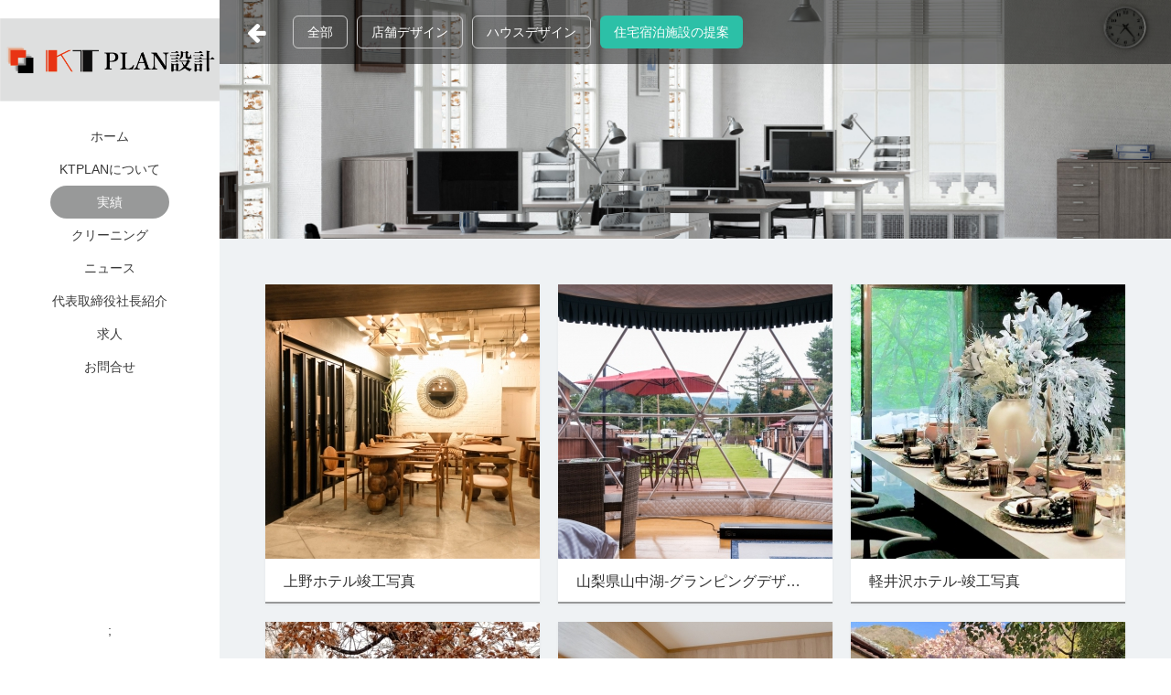

--- FILE ---
content_type: text/html;charset=utf-8
request_url: http://ktplan-design.co.jp/product/product.php?lang=cn&class2=9
body_size: 10103
content:
<!DOCTYPE HTML>
<html>
<head>
<title>住宅宿泊施設の提案-実績-株式会社KTPLAN設計</title>
<meta name="renderer" content="webkit">
<meta charset="utf-8" />
<meta http-equiv="X-UA-Compatible" content="IE=edge,chrome=1">
<meta name="viewport" content="width=device-width, initial-scale=1.0, user-scalable=0, minimal-ui">
<meta name="generator" content="MetInfo 5.3.19"  data-variable="http://ktplan-design.co.jp/,cn,9,,3,green" />
<meta name="description" content="ktplandesignoffice@gmail.com" />
<meta name="keywords" content="株式会社KTPLAN設計|住宅、店铺、オフィスビル、ホテルの設計|インテリア設計|住宅宿泊施設の提案" />
<link href="http://ktplan-design.co.jp/favicon.ico" rel="shortcut icon" type="image/x-icon" />
<link rel="stylesheet" href="http://ktplan-design.co.jp/templates/green/cache/162acf7f92b4093e.css">
<!--[if lt IE 10]>
<script src="http://ktplan-design.co.jp/app/system/include/static/vendor/media-match/media.match.min.js"></script>
<script src="http://ktplan-design.co.jp/app/system/include/static/vendor/respond/respond.min.js"></script>
<script src="http://ktplan-design.co.jp/app/system/include/static/js/classList.min.js"></script>
<![endif]-->

</head>

<body class="active">

<header role="heading" class="active">
  <div class="head-box">  
    <div class="head-top">
      <div class="logo-box">
        <a href="http://ktplan-design.co.jp/" title="株式会社KTPLAN設計">
          <img src="../upload/202407/1721886224.png" title="株式会社KTPLAN設計" alt="株式会社KTPLAN設計">
        </a>
      </div>

    </div>
	<div class="nav-cut">
	  <ul>

		<li class="nav1 "><a href="http://ktplan-design.co.jp/" title="ホーム">ホーム</a></li>

		<li class="nav1 ">
		  <a href="../about/show.php?lang=cn&id=19" target='_blank' title="KTPLANについて" data-alert="全部">KTPLANについて</a>

		  <ul>

			<li class="nav2">
			  <a href="../about/show.php?lang=cn&id=19"  title="KTPLAN設計とは" data-alert="全部">KTPLAN設計とは</a>

			</li>

			<li class="nav2">
			  <a href="../about/show.php?lang=cn&id=102"  title="会社概要" data-alert="全部">会社概要</a>

			</li>

			<li class="nav2">
			  <a href="../about/show.php?lang=cn&id=98"  title="連絡先" data-alert="全部">連絡先</a>

			</li>

			<li class="nav2">
			  <a href="../about/show.php?lang=cn&id=104"  title="代表取締役社長紹介" data-alert="全部">代表取締役社長紹介</a>

			</li>

			<li class="nav2">
			  <a href="../about/show.php?lang=cn&id=105"  title="過去実績" data-alert="全部">過去実績</a>

			</li>

		  </ul>

		</li>

		<li class="nav1 active">
		  <a href="../product/"  title="実績" data-alert="全部">実績</a>

		  <ul>

			<li class="nav2">
			  <a href="../product/product.php?lang=cn&class2=7"  title="店舗デザイン" data-alert="全部">店舗デザイン</a>

			</li>

			<li class="nav2">
			  <a href="../product/product.php?lang=cn&class2=8"  title="ハウスデザイン" data-alert="全部">ハウスデザイン</a>

			</li>

			<li class="nav2">
			  <a href="../product/product.php?lang=cn&class2=9"  title="住宅宿泊施設の提案" data-alert="全部">住宅宿泊施設の提案</a>

			</li>

		  </ul>

		</li>

		<li class="nav1 ">
		  <a href="../clean/"  title="クリーニング" data-alert="全部">クリーニング</a>

		</li>

		<li class="nav1 ">
		  <a href="../news/"  title="ニュース" data-alert="全部">ニュース</a>

		</li>

		<li class="nav1 ">
		  <a href="../about/show.php?lang=cn&id=104"  title="代表取締役社長紹介" data-alert="全部">代表取締役社長紹介</a>

		</li>

		<li class="nav1 ">
		  <a href="../recruit/"  title="求人" data-alert="全部">求人</a>

		</li>

		<li class="nav1 ">
		  <a href="../feedback/"  title="お問合せ" data-alert="全部">お問合せ</a>

		</li>

		<li class="background"></li>
	  </ul>
	</div>
    <div class="head-bottom">
      <div class="foto-box">

        <div class="foto-cut"></div>
        ;
 
      </div>
    </div>    
  </div>
</header>

<section role="main" class="subpage active">
  <div class="main-box">

<div class="banner-content">

	<div class="met-banner " data-height="300||">

		<div class="slick-slide">

			<img class="cover-image" src="../upload/201804/1525081300.jpg" srcset='../include/thumb.php?dir=../upload/201804/1525081300.jpg&x=500 767w,../upload/201804/1525081300.jpg 991w' alt="示例图片三">

		</div>

	</div>
</div>

<div class="sidebar-header ">
  <div class="sidebar-icon active">
    <i class="fa fa-arrow-left"></i>
    <i class="fa fa-th-list"></i>
  </div>
  <div class="sidebar-nav">
    <ol>全部</ol>
    <ul>
	
		<li class=""><a href="../product/"  title="全部">全部</a></li>

		<li class="">

			<a href="../product/product.php?lang=cn&class2=7" title="店舗デザイン" class="">店舗デザイン</a>

		</li>

		<li class="">

			<a href="../product/product.php?lang=cn&class2=8" title="ハウスデザイン" class="">ハウスデザイン</a>

		</li>

		<li class="active">

			<a href="../product/product.php?lang=cn&class2=9" title="住宅宿泊施設の提案" class="active">住宅宿泊施設の提案</a>

		</li>

	</ul>
  </div>
		
	
	
</div>

<div class="pro-box">
  <ul class="met-page-ajax">

<li class="case-bin pro" style="width:300px;">
  <a href="showproduct.php?lang=cn&id=56" title="上野ホテル竣工写真">
	<font>
	  <b></b>
	  <img src="../include/thumb.php?dir=../templates/green/min/img/null.png&x=300&y=300" 
	    title="上野ホテル竣工写真" alt="上野ホテル竣工写真"
	    data-original="../include/thumb.php?dir=../upload/202404/1712126645.jpg&x=300&y=300">
	</font>
	<span>
	  <h3>上野ホテル竣工写真</h3>

	</span>
  </a>
</li>

<li class="case-bin pro" style="width:300px;">
  <a href="showproduct.php?lang=cn&id=55" title="山梨県山中湖-グランピングデザイン">
	<font>
	  <b></b>
	  <img src="../include/thumb.php?dir=../templates/green/min/img/null.png&x=300&y=300" 
	    title="山梨県山中湖-グランピングデザイン" alt="山梨県山中湖-グランピングデザイン"
	    data-original="../include/thumb.php?dir=../upload/202309/1694159440.jpg&x=300&y=300">
	</font>
	<span>
	  <h3>山梨県山中湖-グランピングデザイン</h3>

	</span>
  </a>
</li>

<li class="case-bin pro" style="width:300px;">
  <a href="showproduct.php?lang=cn&id=51" title="軽井沢ホテル-竣工写真">
	<font>
	  <b></b>
	  <img src="../include/thumb.php?dir=../templates/green/min/img/null.png&x=300&y=300" 
	    title="軽井沢ホテル-竣工写真" alt="軽井沢ホテル-竣工写真"
	    data-original="../include/thumb.php?dir=../upload/202308/1693213737.jpg&x=300&y=300">
	</font>
	<span>
	  <h3>軽井沢ホテル-竣工写真</h3>

	</span>
  </a>
</li>

<li class="case-bin pro" style="width:300px;">
  <a href="showproduct.php?lang=cn&id=49" title="ラルパレット白馬-施工及び設計ー竣工写真">
	<font>
	  <b></b>
	  <img src="../include/thumb.php?dir=../templates/green/min/img/null.png&x=300&y=300" 
	    title="ラルパレット白馬-施工及び設計ー竣工写真" alt="ラルパレット白馬-施工及び設計ー竣工写真"
	    data-original="../include/thumb.php?dir=../upload/202211/1669369127.jpg&x=300&y=300">
	</font>
	<span>
	  <h3>ラルパレット白馬-施工及び設計ー竣工写真</h3>

	</span>
  </a>
</li>

<li class="case-bin pro" style="width:300px;">
  <a href="showproduct.php?lang=cn&id=39" title="浅草橋ホテル-施工及び設計ー竣工写真">
	<font>
	  <b></b>
	  <img src="../include/thumb.php?dir=../templates/green/min/img/null.png&x=300&y=300" 
	    title="浅草橋ホテル-施工及び設計ー竣工写真" alt="浅草橋ホテル-施工及び設計ー竣工写真"
	    data-original="../include/thumb.php?dir=../upload/202110/1633937838.jpg&x=300&y=300">
	</font>
	<span>
	  <h3>浅草橋ホテル-施工及び設計ー竣工写真</h3>

	</span>
  </a>
</li>

<li class="case-bin pro" style="width:300px;">
  <a href="showproduct.php?lang=cn&id=44" title="土肥 玉樟園ホテル-竣工写真">
	<font>
	  <b></b>
	  <img src="../include/thumb.php?dir=../templates/green/min/img/null.png&x=300&y=300" 
	    title="土肥 玉樟園ホテル-竣工写真" alt="土肥 玉樟園ホテル-竣工写真"
	    data-original="../include/thumb.php?dir=../upload/202204/1649324273.jpg&x=300&y=300">
	</font>
	<span>
	  <h3>土肥 玉樟園ホテル-竣工写真</h3>

	</span>
  </a>
</li>

  </ul>
</div>
<div class="pro-page">

<div class="hidden-xs">
		    <div class='met_pager'>
			<span class='PreSpan'>上一页</span><a href=product.php?lang=cn&class1=3&class2=9 class='Ahover'>1</a><a href=product.php?lang=cn&class1=3&class2=9&page=2 >2</a><a href=product.php?lang=cn&class1=3&class2=9&page=2 class='NextA'>下一页</a>
			    <span class='PageText'>转至第</span>
			    <input type='text' id='metPageT' data-pageurl='product.php?lang=cn&class1=3&class2=9&page=||2' value='1' />
			    <input type='button' id='metPageB' value='页' />
		    </div>
		</div>
<div class="met-page-ajax-body visible-xs-block invisible" data-plugin="appear" data-animate="slide-bottom" data-repeat="false">
	<button type="button" class="btn btn-default btn-block btn-squared ladda-button" id="met-page-btn" data-style="slide-left" data-url="http://ktplan-design.co.jp/product/?lang=cn&class1=3&class2=9&class3=0&mbpagelist=1" data-page="1"><i class="icon wb-chevron-down margin-right-5" aria-hidden="true"></i>更多产品</button>
</div>

</div>

<button type="button" class="btn btn-icon btn-primary btn-squared met-scroll-top hide">
  <i class="icon wb-chevron-up" aria-hidden="true"></i>
</button>


<script src="http://ktplan-design.co.jp/templates/green/cache/6a4641fd97891ac1.js"></script>
</div>

<footer ><p>© 2018 株式会社KTPLAN設計. All rights reserved. </p>
<p>東京都江戸川区平井1-4-14　平井KTビル 2F</p>
<p>☎03-5981-8528</p>
</footer>

</section>
</body>
</html>

--- FILE ---
content_type: text/css
request_url: http://ktplan-design.co.jp/templates/green/cache/162acf7f92b4093e.css
body_size: 700848
content:
/*! normalize.css v3.0.3 | MIT License | github.com/necolas/normalize.css */html{font-family:sans-serif;-webkit-text-size-adjust:100%;-ms-text-size-adjust:100%}body{margin:0}article,aside,details,figcaption,figure,footer,header,hgroup,main,menu,nav,section,summary{display:block}audio,canvas,progress,video{display:inline-block;vertical-align:baseline}audio:not([controls]){display:none;height:0}[hidden],template{display:none}a{background-color:transparent}a:active,a:hover{outline:0}abbr[title]{border-bottom:1px dotted}b,strong{font-weight:700}dfn{font-style:italic}h1{margin:.67em 0;font-size:2em}mark{color:#000;background:#ff0}small{font-size:80%}sub,sup{position:relative;font-size:75%;line-height:0;vertical-align:baseline}sup{top:-.5em}sub{bottom:-.25em}img{border:0}svg:not(:root){overflow:hidden}figure{margin:1em 40px}hr{height:0;-webkit-box-sizing:content-box;-moz-box-sizing:content-box;box-sizing:content-box}pre{overflow:auto}code,kbd,pre,samp{font-family:monospace,monospace;font-size:1em}button,input,optgroup,select,textarea{margin:0;font:inherit;color:inherit}button{overflow:visible}button,select{text-transform:none}button,html input[type=button],input[type=reset],input[type=submit]{-webkit-appearance:button;cursor:pointer}button[disabled],html input[disabled]{cursor:default}button::-moz-focus-inner,input::-moz-focus-inner{padding:0;border:0}input{line-height:normal}input[type=checkbox],input[type=radio]{-webkit-box-sizing:border-box;-moz-box-sizing:border-box;box-sizing:border-box;padding:0}input[type=number]::-webkit-inner-spin-button,input[type=number]::-webkit-outer-spin-button{height:auto}input[type=search]{-webkit-box-sizing:content-box;-moz-box-sizing:content-box;box-sizing:content-box;-webkit-appearance:textfield}input[type=search]::-webkit-search-cancel-button,input[type=search]::-webkit-search-decoration{-webkit-appearance:none}fieldset{padding:.35em .625em .75em;margin:0 2px;border:1px solid silver}legend{padding:0;border:0}textarea{overflow:auto}optgroup{font-weight:700}table{border-spacing:0;border-collapse:collapse}td,th{padding:0}/*! Source: https://github.com/h5bp/html5-boilerplate/blob/master/src/css/main.css */@media print{*,:after,:before{color:#000 !important;text-shadow:none !important;background:0 0 !important;-webkit-box-shadow:none !important;box-shadow:none !important}a,a:visited{text-decoration:underline}a[href]:after{content:" (" attr(href) ")"}abbr[title]:after{content:" (" attr(title) ")"}a[href^="javascript:"]:after,a[href^="#"]:after{content:""}blockquote,pre{border:1px solid #999;page-break-inside:avoid}thead{display:table-header-group}img,tr{page-break-inside:avoid}img{max-width:100% !important}h2,h3,p{orphans:3;widows:3}h2,h3{page-break-after:avoid}.navbar{display:none}.btn>.caret,.dropup>.btn>.caret{border-top-color:#000 !important}.label{border:1px solid #000}.table{border-collapse:collapse !important}.table td,.table th{background-color:#fff !important}.table-bordered td,.table-bordered th{border:1px solid #ddd !important}}*{-webkit-box-sizing:border-box;-moz-box-sizing:border-box;box-sizing:border-box}:after,:before{-webkit-box-sizing:border-box;-moz-box-sizing:border-box;box-sizing:border-box}html{font-size:10px;-webkit-tap-highlight-color:rgba(0,0,0,0)}body{font-family:Roboto,sans-serif;font-size:14px;line-height:1.57142857;color:#76838f;background-color:#fff}button,input,select,textarea{font-family:inherit;font-size:inherit;line-height:inherit}a{color:#62a8ea;text-decoration:none}a:focus,a:hover{color:#89bceb;text-decoration:underline}a:focus{outline:thin dotted;outline:5px auto -webkit-focus-ring-color;outline-offset:-2px}figure{margin:0}img{vertical-align:middle}.carousel-inner>.item>a>img,.carousel-inner>.item>img,.img-responsive,.thumbnail a>img,.thumbnail>img{display:block;max-width:100%;height:auto}.img-rounded{border-radius:4px}.img-thumbnail{display:inline-block;max-width:100%;height:auto;padding:4px;line-height:1.57142857;background-color:#fff;border:1px solid #e4eaec;border-radius:3px;-webkit-transition:all .2s ease-in-out;-o-transition:all .2s ease-in-out;transition:all .2s ease-in-out}.img-circle{border-radius:50%}hr{margin-top:22px;margin-bottom:22px;border:0;border-top:1px solid #e4eaec}.sr-only{position:absolute;width:1px;height:1px;padding:0;margin:-1px;overflow:hidden;clip:rect(0,0,0,0);border:0}.sr-only-focusable:active,.sr-only-focusable:focus{position:static;width:auto;height:auto;margin:0;overflow:visible;clip:auto}[role=button]{cursor:pointer}.h1,.h2,.h3,.h4,.h5,.h6,h1,h2,h3,h4,h5,h6{font-family:Roboto,sans-serif;font-weight:400;line-height:1.2;color:#37474f}.h1 .small,.h1 small,.h2 .small,.h2 small,.h3 .small,.h3 small,.h4 .small,.h4 small,.h5 .small,.h5 small,.h6 .small,.h6 small,h1 .small,h1 small,h2 .small,h2 small,h3 .small,h3 small,h4 .small,h4 small,h5 .small,h5 small,h6 .small,h6 small{font-weight:400;line-height:1;color:#a3afb7}.h1,.h2,.h3,h1,h2,h3{margin-top:22px;margin-bottom:11px}.h1 .small,.h1 small,.h2 .small,.h2 small,.h3 .small,.h3 small,h1 .small,h1 small,h2 .small,h2 small,h3 .small,h3 small{font-size:65%}.h4,.h5,.h6,h4,h5,h6{margin-top:11px;margin-bottom:11px}.h4 .small,.h4 small,.h5 .small,.h5 small,.h6 .small,.h6 small,h4 .small,h4 small,h5 .small,h5 small,h6 .small,h6 small{font-size:75%}.h1,h1{font-size:36px}.h2,h2{font-size:30px}.h3,h3{font-size:24px}.h4,h4{font-size:18px}.h5,h5{font-size:14px}.h6,h6{font-size:12px}p{margin:0 0 11px}.lead{margin-bottom:22px;font-size:16px;font-weight:300;line-height:1.4}@media(min-width:768px){.lead{font-size:21px}}.small,small{font-size:85%}.mark,mark{padding:.2em;background-color:#f2a654}.text-left{text-align:left}.text-right{text-align:right}.text-center{text-align:center}.text-justify{text-align:justify}.text-nowrap{white-space:nowrap}.text-lowercase{text-transform:lowercase}.text-uppercase{text-transform:uppercase}.text-capitalize{text-transform:capitalize}.text-muted{color:#526069}.text-primary{color:#62a8ea}a.text-primary:focus,a.text-primary:hover{color:#358fe4}.text-success{color:#fff}a.text-success:focus,a.text-success:hover{color:#e6e6e6}.text-info{color:#fff}a.text-info:focus,a.text-info:hover{color:#e6e6e6}.text-warning{color:#fff}a.text-warning:focus,a.text-warning:hover{color:#e6e6e6}.text-danger{color:#fff}a.text-danger:focus,a.text-danger:hover{color:#e6e6e6}.bg-primary{color:#fff;background-color:#62a8ea}a.bg-primary:focus,a.bg-primary:hover{background-color:#358fe4}.bg-success{background-color:#46be8a}a.bg-success:focus,a.bg-success:hover{background-color:#369b6f}.bg-info{background-color:#57c7d4}a.bg-info:focus,a.bg-info:hover{background-color:#33b6c5}.bg-warning{background-color:#f2a654}a.bg-warning:focus,a.bg-warning:hover{background-color:#ee8d25}.bg-danger{background-color:#f96868}a.bg-danger:focus,a.bg-danger:hover{background-color:#f73737}.page-header{padding-bottom:10px;margin:44px 0 22px;border-bottom:1px solid transparent}ol,ul{margin-top:0;margin-bottom:11px}ol ol,ol ul,ul ol,ul ul{margin-bottom:0}.list-unstyled{padding-left:0;list-style:none}.list-inline{padding-left:0;margin-left:-5px;list-style:none}.list-inline>li{display:inline-block;padding-right:5px;padding-left:5px}dl{margin-top:0;margin-bottom:22px}dd,dt{line-height:1.57142857}dt{font-weight:700}dd{margin-left:0}@media(min-width:768px){.dl-horizontal dt{float:left;width:160px;overflow:hidden;clear:left;text-align:right;text-overflow:ellipsis;white-space:nowrap}.dl-horizontal dd{margin-left:180px}}abbr[data-original-title],abbr[title]{cursor:help;border-bottom:1px dotted #e4eaec}.initialism{font-size:90%;text-transform:uppercase}blockquote{padding:11px 22px;margin:0 0 22px;font-size:17.5px;border-left:5px solid #e4eaec}blockquote ol:last-child,blockquote p:last-child,blockquote ul:last-child{margin-bottom:0}blockquote .small,blockquote footer,blockquote small{display:block;font-size:80%;line-height:1.57142857;color:#a3afb7}blockquote .small:before,blockquote footer:before,blockquote small:before{content:'\2014 \00A0'}.blockquote-reverse,blockquote.pull-right{padding-right:15px;padding-left:0;text-align:right;border-right:5px solid #e4eaec;border-left:0}.blockquote-reverse .small:before,.blockquote-reverse footer:before,.blockquote-reverse small:before,blockquote.pull-right .small:before,blockquote.pull-right footer:before,blockquote.pull-right small:before{content:''}.blockquote-reverse .small:after,.blockquote-reverse footer:after,.blockquote-reverse small:after,blockquote.pull-right .small:after,blockquote.pull-right footer:after,blockquote.pull-right small:after{content:'\00A0 \2014'}address{margin-bottom:22px;font-style:normal;line-height:1.57142857}code,kbd,pre,samp{font-family:Menlo,Monaco,Consolas,"Courier New",monospace}code{padding:2px 4px;font-size:90%;color:#5683ad;background-color:rgba(232,241,248,.1);border-radius:3px}kbd{padding:2px 4px;font-size:90%;color:#fff;background-color:#62a8ea;border-radius:2px;-webkit-box-shadow:inset 0 -1px 0 rgba(0,0,0,.25);box-shadow:inset 0 -1px 0 rgba(0,0,0,.25)}kbd kbd{padding:0;font-size:100%;font-weight:700;-webkit-box-shadow:none;box-shadow:none}pre{display:block;padding:10.5px;margin:0 0 11px;font-size:13px;line-height:1.57142857;color:inherit;word-break:break-all;word-wrap:break-word;background-color:#fff;border:1px solid #ecf5fc;border-radius:3px}pre code{padding:0;font-size:inherit;color:inherit;white-space:pre-wrap;background-color:transparent;border-radius:0}.pre-scrollable{max-height:340px;overflow-y:scroll}.container{padding-right:15px;padding-left:15px;margin-right:auto;margin-left:auto}@media(min-width:768px){.container{width:750px}}@media(min-width:992px){.container{width:970px}}@media(min-width:1200px){.container{width:1170px}}.container-fluid{padding-right:15px;padding-left:15px;margin-right:auto;margin-left:auto}.row{margin-right:-15px;margin-left:-15px}.col-lg-1,.col-lg-10,.col-lg-11,.col-lg-12,.col-lg-2,.col-lg-3,.col-lg-4,.col-lg-5,.col-lg-6,.col-lg-7,.col-lg-8,.col-lg-9,.col-md-1,.col-md-10,.col-md-11,.col-md-12,.col-md-2,.col-md-3,.col-md-4,.col-md-5,.col-md-6,.col-md-7,.col-md-8,.col-md-9,.col-sm-1,.col-sm-10,.col-sm-11,.col-sm-12,.col-sm-2,.col-sm-3,.col-sm-4,.col-sm-5,.col-sm-6,.col-sm-7,.col-sm-8,.col-sm-9,.col-xs-1,.col-xs-10,.col-xs-11,.col-xs-12,.col-xs-2,.col-xs-3,.col-xs-4,.col-xs-5,.col-xs-6,.col-xs-7,.col-xs-8,.col-xs-9{position:relative;min-height:1px;padding-right:15px;padding-left:15px}.col-xs-1,.col-xs-10,.col-xs-11,.col-xs-12,.col-xs-2,.col-xs-3,.col-xs-4,.col-xs-5,.col-xs-6,.col-xs-7,.col-xs-8,.col-xs-9{float:left}.col-xs-12{width:100%}.col-xs-11{width:91.66666667%}.col-xs-10{width:83.33333333%}.col-xs-9{width:75%}.col-xs-8{width:66.66666667%}.col-xs-7{width:58.33333333%}.col-xs-6{width:50%}.col-xs-5{width:41.66666667%}.col-xs-4{width:33.33333333%}.col-xs-3{width:25%}.col-xs-2{width:16.66666667%}.col-xs-1{width:8.33333333%}.col-xs-pull-12{right:100%}.col-xs-pull-11{right:91.66666667%}.col-xs-pull-10{right:83.33333333%}.col-xs-pull-9{right:75%}.col-xs-pull-8{right:66.66666667%}.col-xs-pull-7{right:58.33333333%}.col-xs-pull-6{right:50%}.col-xs-pull-5{right:41.66666667%}.col-xs-pull-4{right:33.33333333%}.col-xs-pull-3{right:25%}.col-xs-pull-2{right:16.66666667%}.col-xs-pull-1{right:8.33333333%}.col-xs-pull-0{right:auto}.col-xs-push-12{left:100%}.col-xs-push-11{left:91.66666667%}.col-xs-push-10{left:83.33333333%}.col-xs-push-9{left:75%}.col-xs-push-8{left:66.66666667%}.col-xs-push-7{left:58.33333333%}.col-xs-push-6{left:50%}.col-xs-push-5{left:41.66666667%}.col-xs-push-4{left:33.33333333%}.col-xs-push-3{left:25%}.col-xs-push-2{left:16.66666667%}.col-xs-push-1{left:8.33333333%}.col-xs-push-0{left:auto}.col-xs-offset-12{margin-left:100%}.col-xs-offset-11{margin-left:91.66666667%}.col-xs-offset-10{margin-left:83.33333333%}.col-xs-offset-9{margin-left:75%}.col-xs-offset-8{margin-left:66.66666667%}.col-xs-offset-7{margin-left:58.33333333%}.col-xs-offset-6{margin-left:50%}.col-xs-offset-5{margin-left:41.66666667%}.col-xs-offset-4{margin-left:33.33333333%}.col-xs-offset-3{margin-left:25%}.col-xs-offset-2{margin-left:16.66666667%}.col-xs-offset-1{margin-left:8.33333333%}.col-xs-offset-0{margin-left:0}@media(min-width:768px){.col-sm-1,.col-sm-10,.col-sm-11,.col-sm-12,.col-sm-2,.col-sm-3,.col-sm-4,.col-sm-5,.col-sm-6,.col-sm-7,.col-sm-8,.col-sm-9{float:left}.col-sm-12{width:100%}.col-sm-11{width:91.66666667%}.col-sm-10{width:83.33333333%}.col-sm-9{width:75%}.col-sm-8{width:66.66666667%}.col-sm-7{width:58.33333333%}.col-sm-6{width:50%}.col-sm-5{width:41.66666667%}.col-sm-4{width:33.33333333%}.col-sm-3{width:25%}.col-sm-2{width:16.66666667%}.col-sm-1{width:8.33333333%}.col-sm-pull-12{right:100%}.col-sm-pull-11{right:91.66666667%}.col-sm-pull-10{right:83.33333333%}.col-sm-pull-9{right:75%}.col-sm-pull-8{right:66.66666667%}.col-sm-pull-7{right:58.33333333%}.col-sm-pull-6{right:50%}.col-sm-pull-5{right:41.66666667%}.col-sm-pull-4{right:33.33333333%}.col-sm-pull-3{right:25%}.col-sm-pull-2{right:16.66666667%}.col-sm-pull-1{right:8.33333333%}.col-sm-pull-0{right:auto}.col-sm-push-12{left:100%}.col-sm-push-11{left:91.66666667%}.col-sm-push-10{left:83.33333333%}.col-sm-push-9{left:75%}.col-sm-push-8{left:66.66666667%}.col-sm-push-7{left:58.33333333%}.col-sm-push-6{left:50%}.col-sm-push-5{left:41.66666667%}.col-sm-push-4{left:33.33333333%}.col-sm-push-3{left:25%}.col-sm-push-2{left:16.66666667%}.col-sm-push-1{left:8.33333333%}.col-sm-push-0{left:auto}.col-sm-offset-12{margin-left:100%}.col-sm-offset-11{margin-left:91.66666667%}.col-sm-offset-10{margin-left:83.33333333%}.col-sm-offset-9{margin-left:75%}.col-sm-offset-8{margin-left:66.66666667%}.col-sm-offset-7{margin-left:58.33333333%}.col-sm-offset-6{margin-left:50%}.col-sm-offset-5{margin-left:41.66666667%}.col-sm-offset-4{margin-left:33.33333333%}.col-sm-offset-3{margin-left:25%}.col-sm-offset-2{margin-left:16.66666667%}.col-sm-offset-1{margin-left:8.33333333%}.col-sm-offset-0{margin-left:0}}@media(min-width:992px){.col-md-1,.col-md-10,.col-md-11,.col-md-12,.col-md-2,.col-md-3,.col-md-4,.col-md-5,.col-md-6,.col-md-7,.col-md-8,.col-md-9{float:left}.col-md-12{width:100%}.col-md-11{width:91.66666667%}.col-md-10{width:83.33333333%}.col-md-9{width:75%}.col-md-8{width:66.66666667%}.col-md-7{width:58.33333333%}.col-md-6{width:50%}.col-md-5{width:41.66666667%}.col-md-4{width:33.33333333%}.col-md-3{width:25%}.col-md-2{width:16.66666667%}.col-md-1{width:8.33333333%}.col-md-pull-12{right:100%}.col-md-pull-11{right:91.66666667%}.col-md-pull-10{right:83.33333333%}.col-md-pull-9{right:75%}.col-md-pull-8{right:66.66666667%}.col-md-pull-7{right:58.33333333%}.col-md-pull-6{right:50%}.col-md-pull-5{right:41.66666667%}.col-md-pull-4{right:33.33333333%}.col-md-pull-3{right:25%}.col-md-pull-2{right:16.66666667%}.col-md-pull-1{right:8.33333333%}.col-md-pull-0{right:auto}.col-md-push-12{left:100%}.col-md-push-11{left:91.66666667%}.col-md-push-10{left:83.33333333%}.col-md-push-9{left:75%}.col-md-push-8{left:66.66666667%}.col-md-push-7{left:58.33333333%}.col-md-push-6{left:50%}.col-md-push-5{left:41.66666667%}.col-md-push-4{left:33.33333333%}.col-md-push-3{left:25%}.col-md-push-2{left:16.66666667%}.col-md-push-1{left:8.33333333%}.col-md-push-0{left:auto}.col-md-offset-12{margin-left:100%}.col-md-offset-11{margin-left:91.66666667%}.col-md-offset-10{margin-left:83.33333333%}.col-md-offset-9{margin-left:75%}.col-md-offset-8{margin-left:66.66666667%}.col-md-offset-7{margin-left:58.33333333%}.col-md-offset-6{margin-left:50%}.col-md-offset-5{margin-left:41.66666667%}.col-md-offset-4{margin-left:33.33333333%}.col-md-offset-3{margin-left:25%}.col-md-offset-2{margin-left:16.66666667%}.col-md-offset-1{margin-left:8.33333333%}.col-md-offset-0{margin-left:0}}@media(min-width:1200px){.col-lg-1,.col-lg-10,.col-lg-11,.col-lg-12,.col-lg-2,.col-lg-3,.col-lg-4,.col-lg-5,.col-lg-6,.col-lg-7,.col-lg-8,.col-lg-9{float:left}.col-lg-12{width:100%}.col-lg-11{width:91.66666667%}.col-lg-10{width:83.33333333%}.col-lg-9{width:75%}.col-lg-8{width:66.66666667%}.col-lg-7{width:58.33333333%}.col-lg-6{width:50%}.col-lg-5{width:41.66666667%}.col-lg-4{width:33.33333333%}.col-lg-3{width:25%}.col-lg-2{width:16.66666667%}.col-lg-1{width:8.33333333%}.col-lg-pull-12{right:100%}.col-lg-pull-11{right:91.66666667%}.col-lg-pull-10{right:83.33333333%}.col-lg-pull-9{right:75%}.col-lg-pull-8{right:66.66666667%}.col-lg-pull-7{right:58.33333333%}.col-lg-pull-6{right:50%}.col-lg-pull-5{right:41.66666667%}.col-lg-pull-4{right:33.33333333%}.col-lg-pull-3{right:25%}.col-lg-pull-2{right:16.66666667%}.col-lg-pull-1{right:8.33333333%}.col-lg-pull-0{right:auto}.col-lg-push-12{left:100%}.col-lg-push-11{left:91.66666667%}.col-lg-push-10{left:83.33333333%}.col-lg-push-9{left:75%}.col-lg-push-8{left:66.66666667%}.col-lg-push-7{left:58.33333333%}.col-lg-push-6{left:50%}.col-lg-push-5{left:41.66666667%}.col-lg-push-4{left:33.33333333%}.col-lg-push-3{left:25%}.col-lg-push-2{left:16.66666667%}.col-lg-push-1{left:8.33333333%}.col-lg-push-0{left:auto}.col-lg-offset-12{margin-left:100%}.col-lg-offset-11{margin-left:91.66666667%}.col-lg-offset-10{margin-left:83.33333333%}.col-lg-offset-9{margin-left:75%}.col-lg-offset-8{margin-left:66.66666667%}.col-lg-offset-7{margin-left:58.33333333%}.col-lg-offset-6{margin-left:50%}.col-lg-offset-5{margin-left:41.66666667%}.col-lg-offset-4{margin-left:33.33333333%}.col-lg-offset-3{margin-left:25%}.col-lg-offset-2{margin-left:16.66666667%}.col-lg-offset-1{margin-left:8.33333333%}.col-lg-offset-0{margin-left:0}}table{background-color:transparent}caption{padding-top:8px;padding-bottom:8px;color:#526069;text-align:left}th{text-align:left}.table{width:100%;max-width:100%;margin-bottom:22px}.table>tbody>tr>td,.table>tbody>tr>th,.table>tfoot>tr>td,.table>tfoot>tr>th,.table>thead>tr>td,.table>thead>tr>th{padding:8px;line-height:1.57142857;vertical-align:top;border-top:1px solid #e4eaec}.table>thead>tr>th{vertical-align:bottom;border-bottom:2px solid #e4eaec}.table>caption+thead>tr:first-child>td,.table>caption+thead>tr:first-child>th,.table>colgroup+thead>tr:first-child>td,.table>colgroup+thead>tr:first-child>th,.table>thead:first-child>tr:first-child>td,.table>thead:first-child>tr:first-child>th{border-top:0}.table>tbody+tbody{border-top:2px solid #e4eaec}.table .table{background-color:#fff}.table-condensed>tbody>tr>td,.table-condensed>tbody>tr>th,.table-condensed>tfoot>tr>td,.table-condensed>tfoot>tr>th,.table-condensed>thead>tr>td,.table-condensed>thead>tr>th{padding:5px}.table-bordered{border:1px solid #e4eaec}.table-bordered>tbody>tr>td,.table-bordered>tbody>tr>th,.table-bordered>tfoot>tr>td,.table-bordered>tfoot>tr>th,.table-bordered>thead>tr>td,.table-bordered>thead>tr>th{border:1px solid #e4eaec}.table-bordered>thead>tr>td,.table-bordered>thead>tr>th{border-bottom-width:2px}.table-striped>tbody>tr:nth-of-type(odd){background-color:rgba(243,247,249,.3)}.table-hover>tbody>tr:hover{background-color:#f3f7f9}table col[class*=col-]{position:static;display:table-column;float:none}table td[class*=col-],table th[class*=col-]{position:static;display:table-cell;float:none}.table>tbody>tr.active>td,.table>tbody>tr.active>th,.table>tbody>tr>td.active,.table>tbody>tr>th.active,.table>tfoot>tr.active>td,.table>tfoot>tr.active>th,.table>tfoot>tr>td.active,.table>tfoot>tr>th.active,.table>thead>tr.active>td,.table>thead>tr.active>th,.table>thead>tr>td.active,.table>thead>tr>th.active{background-color:#f3f7f9}.table-hover>tbody>tr.active:hover>td,.table-hover>tbody>tr.active:hover>th,.table-hover>tbody>tr:hover>.active,.table-hover>tbody>tr>td.active:hover,.table-hover>tbody>tr>th.active:hover{background-color:#e2ecf1}.table>tbody>tr.success>td,.table>tbody>tr.success>th,.table>tbody>tr>td.success,.table>tbody>tr>th.success,.table>tfoot>tr.success>td,.table>tfoot>tr.success>th,.table>tfoot>tr>td.success,.table>tfoot>tr>th.success,.table>thead>tr.success>td,.table>thead>tr.success>th,.table>thead>tr>td.success,.table>thead>tr>th.success{background-color:#46be8a}.table-hover>tbody>tr.success:hover>td,.table-hover>tbody>tr.success:hover>th,.table-hover>tbody>tr:hover>.success,.table-hover>tbody>tr>td.success:hover,.table-hover>tbody>tr>th.success:hover{background-color:#3dae7d}.table>tbody>tr.info>td,.table>tbody>tr.info>th,.table>tbody>tr>td.info,.table>tbody>tr>th.info,.table>tfoot>tr.info>td,.table>tfoot>tr.info>th,.table>tfoot>tr>td.info,.table>tfoot>tr>th.info,.table>thead>tr.info>td,.table>thead>tr.info>th,.table>thead>tr>td.info,.table>thead>tr>th.info{background-color:#57c7d4}.table-hover>tbody>tr.info:hover>td,.table-hover>tbody>tr.info:hover>th,.table-hover>tbody>tr:hover>.info,.table-hover>tbody>tr>td.info:hover,.table-hover>tbody>tr>th.info:hover{background-color:#43c0cf}.table>tbody>tr.warning>td,.table>tbody>tr.warning>th,.table>tbody>tr>td.warning,.table>tbody>tr>th.warning,.table>tfoot>tr.warning>td,.table>tfoot>tr.warning>th,.table>tfoot>tr>td.warning,.table>tfoot>tr>th.warning,.table>thead>tr.warning>td,.table>thead>tr.warning>th,.table>thead>tr>td.warning,.table>thead>tr>th.warning{background-color:#f2a654}.table-hover>tbody>tr.warning:hover>td,.table-hover>tbody>tr.warning:hover>th,.table-hover>tbody>tr:hover>.warning,.table-hover>tbody>tr>td.warning:hover,.table-hover>tbody>tr>th.warning:hover{background-color:#f09a3c}.table>tbody>tr.danger>td,.table>tbody>tr.danger>th,.table>tbody>tr>td.danger,.table>tbody>tr>th.danger,.table>tfoot>tr.danger>td,.table>tfoot>tr.danger>th,.table>tfoot>tr>td.danger,.table>tfoot>tr>th.danger,.table>thead>tr.danger>td,.table>thead>tr.danger>th,.table>thead>tr>td.danger,.table>thead>tr>th.danger{background-color:#f96868}.table-hover>tbody>tr.danger:hover>td,.table-hover>tbody>tr.danger:hover>th,.table-hover>tbody>tr:hover>.danger,.table-hover>tbody>tr>td.danger:hover,.table-hover>tbody>tr>th.danger:hover{background-color:#f84f4f}.table-responsive{min-height:.01%;overflow-x:auto}@media screen and (max-width:767px){.table-responsive{width:100%;margin-bottom:16.5px;overflow-y:hidden;-ms-overflow-style:-ms-autohiding-scrollbar;border:1px solid #e4eaec}.table-responsive>.table{margin-bottom:0}.table-responsive>.table>tbody>tr>td,.table-responsive>.table>tbody>tr>th,.table-responsive>.table>tfoot>tr>td,.table-responsive>.table>tfoot>tr>th,.table-responsive>.table>thead>tr>td,.table-responsive>.table>thead>tr>th{white-space:nowrap}.table-responsive>.table-bordered{border:0}.table-responsive>.table-bordered>tbody>tr>td:first-child,.table-responsive>.table-bordered>tbody>tr>th:first-child,.table-responsive>.table-bordered>tfoot>tr>td:first-child,.table-responsive>.table-bordered>tfoot>tr>th:first-child,.table-responsive>.table-bordered>thead>tr>td:first-child,.table-responsive>.table-bordered>thead>tr>th:first-child{border-left:0}.table-responsive>.table-bordered>tbody>tr>td:last-child,.table-responsive>.table-bordered>tbody>tr>th:last-child,.table-responsive>.table-bordered>tfoot>tr>td:last-child,.table-responsive>.table-bordered>tfoot>tr>th:last-child,.table-responsive>.table-bordered>thead>tr>td:last-child,.table-responsive>.table-bordered>thead>tr>th:last-child{border-right:0}.table-responsive>.table-bordered>tbody>tr:last-child>td,.table-responsive>.table-bordered>tbody>tr:last-child>th,.table-responsive>.table-bordered>tfoot>tr:last-child>td,.table-responsive>.table-bordered>tfoot>tr:last-child>th{border-bottom:0}}fieldset{min-width:0;padding:0;margin:0;border:0}legend{display:block;width:100%;padding:0;margin-bottom:22px;font-size:21px;line-height:inherit;color:inherit;border:0;border-bottom:1px solid transparent}label{display:inline-block;max-width:100%;margin-bottom:5px;font-weight:700}input[type=search]{-webkit-box-sizing:border-box;-moz-box-sizing:border-box;box-sizing:border-box}input[type=checkbox],input[type=radio]{margin:4px 0 0;margin-top:1px\9;line-height:normal}input[type=file]{display:block}input[type=range]{display:block;width:100%}select[multiple],select[size]{height:auto}input[type=file]:focus,input[type=checkbox]:focus,input[type=radio]:focus{outline:thin dotted;outline:5px auto -webkit-focus-ring-color;outline-offset:-2px}output{display:block;padding-top:7px;font-size:14px;line-height:1.57142857;color:#76838f}.form-control{display:block;width:100%;height:36px;padding:6px 15px;font-size:14px;line-height:1.57142857;color:#76838f;background-color:#fff;background-image:none;border:1px solid #e4eaec;border-radius:3px;-webkit-box-shadow:inset 0 1px 1px rgba(0,0,0,.075);box-shadow:inset 0 1px 1px rgba(0,0,0,.075);-webkit-transition:border-color ease-in-out .15s,-webkit-box-shadow ease-in-out .15s;-o-transition:border-color ease-in-out .15s,box-shadow ease-in-out .15s;transition:border-color ease-in-out .15s,box-shadow ease-in-out .15s}.form-control:focus{border-color:#62a8ea;outline:0;-webkit-box-shadow:inset 0 1px 1px rgba(0,0,0,.075),0 0 8px rgba(98,168,234,.6);box-shadow:inset 0 1px 1px rgba(0,0,0,.075),0 0 8px rgba(98,168,234,.6)}.form-control.focus,.form-control:focus{border-color:#62a8ea;-webkit-box-shadow:none;box-shadow:none}.form-control::-moz-placeholder{color:#a3afb7;opacity:1}.form-control:-ms-input-placeholder{color:#a3afb7}.form-control::-webkit-input-placeholder{color:#a3afb7}.form-control::-ms-expand{background-color:transparent;border:0}.form-control[disabled],.form-control[readonly],fieldset[disabled] .form-control{background-color:#f3f7f9;opacity:1}.form-control[disabled],fieldset[disabled] .form-control{cursor:not-allowed}textarea.form-control{height:auto}input[type=search]{-webkit-appearance:none}@media screen and (-webkit-min-device-pixel-ratio:0){input[type=date].form-control,input[type=time].form-control,input[type=datetime-local].form-control,input[type=month].form-control{line-height:36px}.input-group-sm input[type=date],.input-group-sm input[type=time],.input-group-sm input[type=datetime-local],.input-group-sm input[type=month],input[type=date].input-sm,input[type=time].input-sm,input[type=datetime-local].input-sm,input[type=month].input-sm{line-height:32px}.input-group-lg input[type=date],.input-group-lg input[type=time],.input-group-lg input[type=datetime-local],.input-group-lg input[type=month],input[type=date].input-lg,input[type=time].input-lg,input[type=datetime-local].input-lg,input[type=month].input-lg{line-height:46px}}.form-group{margin-bottom:20px}.checkbox,.radio{position:relative;display:block;margin-top:10px;margin-bottom:10px}.checkbox label,.radio label{min-height:22px;padding-left:20px;margin-bottom:0;font-weight:400;cursor:pointer}.checkbox input[type=checkbox],.checkbox-inline input[type=checkbox],.radio input[type=radio],.radio-inline input[type=radio]{position:absolute;margin-top:4px\9;margin-left:-20px}.checkbox+.checkbox,.radio+.radio{margin-top:-5px}.checkbox-inline,.radio-inline{position:relative;display:inline-block;padding-left:20px;margin-bottom:0;font-weight:400;vertical-align:middle;cursor:pointer}.checkbox-inline+.checkbox-inline,.radio-inline+.radio-inline{margin-top:0;margin-left:10px}fieldset[disabled] input[type=checkbox],fieldset[disabled] input[type=radio],input[type=checkbox].disabled,input[type=checkbox][disabled],input[type=radio].disabled,input[type=radio][disabled]{cursor:not-allowed}.checkbox-inline.disabled,.radio-inline.disabled,fieldset[disabled] .checkbox-inline,fieldset[disabled] .radio-inline{cursor:not-allowed}.checkbox.disabled label,.radio.disabled label,fieldset[disabled] .checkbox label,fieldset[disabled] .radio label{cursor:not-allowed}.form-control-static{min-height:36px;padding-top:7px;padding-bottom:7px;margin-bottom:0}.form-control-static.input-lg,.form-control-static.input-sm{padding-right:0;padding-left:0}.input-sm{height:32px;padding:6px 13px;font-size:12px;line-height:1.5;border-radius:2px}select.input-sm{height:32px;line-height:32px}select[multiple].input-sm,textarea.input-sm{height:auto}select.input-sm{padding-top:0;padding-bottom:0}.form-group-sm .form-control{height:32px;padding:6px 13px;font-size:12px;line-height:1.5;border-radius:2px}.form-group-sm select.form-control{height:32px;line-height:32px}.form-group-sm select[multiple].form-control,.form-group-sm textarea.form-control{height:auto}.form-group-sm .form-control-static{height:32px;min-height:34px;padding:7px 13px;font-size:12px;line-height:1.5}.input-lg{height:46px;padding:10px 18px;font-size:18px;line-height:1.3333333;border-radius:4px}select.input-lg{height:46px;line-height:46px}select[multiple].input-lg,textarea.input-lg{height:auto}select.input-lg{padding-top:0;padding-bottom:0}.form-group-lg .form-control{height:46px;padding:10px 18px;font-size:18px;line-height:1.3333333;border-radius:4px}.form-group-lg select.form-control{height:46px;line-height:46px}.form-group-lg select[multiple].form-control,.form-group-lg textarea.form-control{height:auto}.form-group-lg .form-control-static{height:46px;min-height:40px;padding:11px 18px;font-size:18px;line-height:1.3333333}.has-feedback{position:relative}.has-feedback .form-control{padding-right:45px}.form-control-feedback{position:absolute;top:0;right:0;z-index:2;display:block;width:36px;height:36px;line-height:36px;text-align:center;pointer-events:none}.form-group-lg .form-control+.form-control-feedback,.input-group-lg+.form-control-feedback,.input-lg+.form-control-feedback{width:46px;height:46px;line-height:46px}.form-group-sm .form-control+.form-control-feedback,.input-group-sm+.form-control-feedback,.input-sm+.form-control-feedback{width:32px;height:32px;line-height:32px}.has-success .checkbox,.has-success .checkbox-inline,.has-success .control-label,.has-success .help-block,.has-success .radio,.has-success .radio-inline,.has-success.checkbox label,.has-success.checkbox-inline label,.has-success.radio label,.has-success.radio-inline label{color:#fff}.has-success .form-control{border-color:#fff;-webkit-box-shadow:inset 0 1px 1px rgba(0,0,0,.075);box-shadow:inset 0 1px 1px rgba(0,0,0,.075)}.has-success .form-control:focus{border-color:#e6e6e6;-webkit-box-shadow:inset 0 1px 1px rgba(0,0,0,.075),0 0 6px #fff;box-shadow:inset 0 1px 1px rgba(0,0,0,.075),0 0 6px #fff}.has-success .input-group-addon{color:#fff;background-color:#46be8a;border-color:#fff}.has-success .form-control-feedback{color:#fff}.has-success .form-control{-webkit-box-shadow:inset 0 1px 1px rgba(0,0,0,.05);box-shadow:inset 0 1px 1px rgba(0,0,0,.05)}.has-success .form-control:focus{border-color:#fff;outline:0;-webkit-box-shadow:inset 0 1px 1px rgba(0,0,0,.075),0 0 8px rgba(255,255,255,.6);box-shadow:inset 0 1px 1px rgba(0,0,0,.075),0 0 8px rgba(255,255,255,.6)}.has-success .form-control.focus,.has-success .form-control:focus{border-color:#fff;-webkit-box-shadow:none;box-shadow:none}.has-warning .checkbox,.has-warning .checkbox-inline,.has-warning .control-label,.has-warning .help-block,.has-warning .radio,.has-warning .radio-inline,.has-warning.checkbox label,.has-warning.checkbox-inline label,.has-warning.radio label,.has-warning.radio-inline label{color:#fff}.has-warning .form-control{border-color:#fff;-webkit-box-shadow:inset 0 1px 1px rgba(0,0,0,.075);box-shadow:inset 0 1px 1px rgba(0,0,0,.075)}.has-warning .form-control:focus{border-color:#e6e6e6;-webkit-box-shadow:inset 0 1px 1px rgba(0,0,0,.075),0 0 6px #fff;box-shadow:inset 0 1px 1px rgba(0,0,0,.075),0 0 6px #fff}.has-warning .input-group-addon{color:#fff;background-color:#f2a654;border-color:#fff}.has-warning .form-control-feedback{color:#fff}.has-warning .form-control{-webkit-box-shadow:inset 0 1px 1px rgba(0,0,0,.05);box-shadow:inset 0 1px 1px rgba(0,0,0,.05)}.has-warning .form-control:focus{border-color:#fff;outline:0;-webkit-box-shadow:inset 0 1px 1px rgba(0,0,0,.075),0 0 8px rgba(255,255,255,.6);box-shadow:inset 0 1px 1px rgba(0,0,0,.075),0 0 8px rgba(255,255,255,.6)}.has-warning .form-control.focus,.has-warning .form-control:focus{border-color:#fff;-webkit-box-shadow:none;box-shadow:none}.has-error .checkbox,.has-error .checkbox-inline,.has-error .control-label,.has-error .help-block,.has-error .radio,.has-error .radio-inline,.has-error.checkbox label,.has-error.checkbox-inline label,.has-error.radio label,.has-error.radio-inline label{color:#fff}.has-error .form-control{border-color:#fff;-webkit-box-shadow:inset 0 1px 1px rgba(0,0,0,.075);box-shadow:inset 0 1px 1px rgba(0,0,0,.075)}.has-error .form-control:focus{border-color:#e6e6e6;-webkit-box-shadow:inset 0 1px 1px rgba(0,0,0,.075),0 0 6px #fff;box-shadow:inset 0 1px 1px rgba(0,0,0,.075),0 0 6px #fff}.has-error .input-group-addon{color:#fff;background-color:#f96868;border-color:#fff}.has-error .form-control-feedback{color:#fff}.has-error .form-control{-webkit-box-shadow:inset 0 1px 1px rgba(0,0,0,.05);box-shadow:inset 0 1px 1px rgba(0,0,0,.05)}.has-error .form-control:focus{border-color:#fff;outline:0;-webkit-box-shadow:inset 0 1px 1px rgba(0,0,0,.075),0 0 8px rgba(255,255,255,.6);box-shadow:inset 0 1px 1px rgba(0,0,0,.075),0 0 8px rgba(255,255,255,.6)}.has-error .form-control.focus,.has-error .form-control:focus{border-color:#fff;-webkit-box-shadow:none;box-shadow:none}.has-feedback label~.form-control-feedback{top:27px}.has-feedback label.sr-only~.form-control-feedback{top:0}.help-block{display:block;margin-top:5px;margin-bottom:10px;color:#bcc2c8}@media(min-width:768px){.form-inline .form-group{display:inline-block;margin-bottom:0;vertical-align:middle}.form-inline .form-control{display:inline-block;width:auto;vertical-align:middle}.form-inline .form-control-static{display:inline-block}.form-inline .input-group{display:inline-table;vertical-align:middle}.form-inline .input-group .form-control,.form-inline .input-group .input-group-addon,.form-inline .input-group .input-group-btn{width:auto}.form-inline .input-group>.form-control{width:100%}.form-inline .control-label{margin-bottom:0;vertical-align:middle}.form-inline .checkbox,.form-inline .radio{display:inline-block;margin-top:0;margin-bottom:0;vertical-align:middle}.form-inline .checkbox label,.form-inline .radio label{padding-left:0}.form-inline .checkbox input[type=checkbox],.form-inline .radio input[type=radio]{position:relative;margin-left:0}.form-inline .has-feedback .form-control-feedback{top:0}}.form-horizontal .checkbox,.form-horizontal .checkbox-inline,.form-horizontal .radio,.form-horizontal .radio-inline{padding-top:7px;margin-top:0;margin-bottom:0}.form-horizontal .checkbox,.form-horizontal .radio{min-height:29px}.form-horizontal .form-group{margin-right:-15px;margin-left:-15px}@media(min-width:768px){.form-horizontal .control-label{padding-top:7px;margin-bottom:0;text-align:right}}.form-horizontal .has-feedback .form-control-feedback{right:15px}@media(min-width:768px){.form-horizontal .form-group-lg .control-label{padding-top:11px;font-size:18px}}@media(min-width:768px){.form-horizontal .form-group-sm .control-label{padding-top:7px;font-size:12px}}.btn{display:inline-block;padding:6px 15px;margin-bottom:0;font-size:14px;font-weight:300;line-height:1.57142857;text-align:center;white-space:nowrap;vertical-align:middle;-ms-touch-action:manipulation;touch-action:manipulation;cursor:pointer;-webkit-user-select:none;-moz-user-select:none;-ms-user-select:none;user-select:none;background-image:none;border:1px solid transparent;border-radius:3px}.btn.active.focus,.btn.active:focus,.btn.focus,.btn:active.focus,.btn:active:focus,.btn:focus{outline:thin dotted;outline:5px auto -webkit-focus-ring-color;outline-offset:-2px}.btn.focus,.btn:focus,.btn:hover{color:#76838f;text-decoration:none}.btn.active,.btn:active{background-image:none;outline:0;-webkit-box-shadow:inset 0 3px 5px rgba(0,0,0,.125);box-shadow:inset 0 3px 5px rgba(0,0,0,.125)}.btn.disabled,.btn[disabled],fieldset[disabled] .btn{cursor:not-allowed;filter:alpha(opacity=65);-webkit-box-shadow:none;box-shadow:none;opacity:.65}a.btn.disabled,fieldset[disabled] a.btn{pointer-events:none}.btn-default{color:#76838f;background-color:#e4eaec;border-color:#e4eaec}.btn-default.focus,.btn-default:focus{color:#76838f;background-color:#c6d3d7;border-color:#99b0b7}.btn-default:hover{color:#76838f;background-color:#c6d3d7;border-color:#c0ced3}.btn-default.active,.btn-default:active,.open>.dropdown-toggle.btn-default{color:#76838f;background-color:#c6d3d7;border-color:#c0ced3}.btn-default.active.focus,.btn-default.active:focus,.btn-default.active:hover,.btn-default:active.focus,.btn-default:active:focus,.btn-default:active:hover,.open>.dropdown-toggle.btn-default.focus,.open>.dropdown-toggle.btn-default:focus,.open>.dropdown-toggle.btn-default:hover{color:#76838f;background-color:#b1c2c8;border-color:#99b0b7}.btn-default.active,.btn-default:active,.open>.dropdown-toggle.btn-default{background-image:none}.btn-default.disabled.focus,.btn-default.disabled:focus,.btn-default.disabled:hover,.btn-default[disabled].focus,.btn-default[disabled]:focus,.btn-default[disabled]:hover,fieldset[disabled] .btn-default.focus,fieldset[disabled] .btn-default:focus,fieldset[disabled] .btn-default:hover{background-color:#e4eaec;border-color:#e4eaec}.btn-default .badge{color:#e4eaec;background-color:#76838f}.btn-primary{color:#fff;background-color:#62a8ea;border-color:#62a8ea}.btn-primary.focus,.btn-primary:focus{color:#fff;background-color:#358fe4;border-color:#1869b4}.btn-primary:hover{color:#fff;background-color:#358fe4;border-color:#2c8ae3}.btn-primary.active,.btn-primary:active,.open>.dropdown-toggle.btn-primary{color:#fff;background-color:#358fe4;border-color:#2c8ae3}.btn-primary.active.focus,.btn-primary.active:focus,.btn-primary.active:hover,.btn-primary:active.focus,.btn-primary:active:focus,.btn-primary:active:hover,.open>.dropdown-toggle.btn-primary.focus,.open>.dropdown-toggle.btn-primary:focus,.open>.dropdown-toggle.btn-primary:hover{color:#fff;background-color:#1d7dd8;border-color:#1869b4}.btn-primary.active,.btn-primary:active,.open>.dropdown-toggle.btn-primary{background-image:none}.btn-primary.disabled.focus,.btn-primary.disabled:focus,.btn-primary.disabled:hover,.btn-primary[disabled].focus,.btn-primary[disabled]:focus,.btn-primary[disabled]:hover,fieldset[disabled] .btn-primary.focus,fieldset[disabled] .btn-primary:focus,fieldset[disabled] .btn-primary:hover{background-color:#62a8ea;border-color:#62a8ea}.btn-primary .badge{color:#62a8ea;background-color:#fff}.btn-success{color:#fff;background-color:#46be8a;border-color:#46be8a}.btn-success.focus,.btn-success:focus{color:#fff;background-color:#369b6f;border-color:#226246}.btn-success:hover{color:#fff;background-color:#369b6f;border-color:#34936a}.btn-success.active,.btn-success:active,.open>.dropdown-toggle.btn-success{color:#fff;background-color:#369b6f;border-color:#34936a}.btn-success.active.focus,.btn-success.active:focus,.btn-success.active:hover,.btn-success:active.focus,.btn-success:active:focus,.btn-success:active:hover,.open>.dropdown-toggle.btn-success.focus,.open>.dropdown-toggle.btn-success:focus,.open>.dropdown-toggle.btn-success:hover{color:#fff;background-color:#2d805c;border-color:#226246}.btn-success.active,.btn-success:active,.open>.dropdown-toggle.btn-success{background-image:none}.btn-success.disabled.focus,.btn-success.disabled:focus,.btn-success.disabled:hover,.btn-success[disabled].focus,.btn-success[disabled]:focus,.btn-success[disabled]:hover,fieldset[disabled] .btn-success.focus,fieldset[disabled] .btn-success:focus,fieldset[disabled] .btn-success:hover{background-color:#46be8a;border-color:#46be8a}.btn-success .badge{color:#46be8a;background-color:#fff}.btn-info{color:#fff;background-color:#57c7d4;border-color:#57c7d4}.btn-info.focus,.btn-info:focus{color:#fff;background-color:#33b6c5;border-color:#237e89}.btn-info:hover{color:#fff;background-color:#33b6c5;border-color:#30afbd}.btn-info.active,.btn-info:active,.open>.dropdown-toggle.btn-info{color:#fff;background-color:#33b6c5;border-color:#30afbd}.btn-info.active.focus,.btn-info.active:focus,.btn-info.active:hover,.btn-info:active.focus,.btn-info:active:focus,.btn-info:active:hover,.open>.dropdown-toggle.btn-info.focus,.open>.dropdown-toggle.btn-info:focus,.open>.dropdown-toggle.btn-info:hover{color:#fff;background-color:#2b9ca9;border-color:#237e89}.btn-info.active,.btn-info:active,.open>.dropdown-toggle.btn-info{background-image:none}.btn-info.disabled.focus,.btn-info.disabled:focus,.btn-info.disabled:hover,.btn-info[disabled].focus,.btn-info[disabled]:focus,.btn-info[disabled]:hover,fieldset[disabled] .btn-info.focus,fieldset[disabled] .btn-info:focus,fieldset[disabled] .btn-info:hover{background-color:#57c7d4;border-color:#57c7d4}.btn-info .badge{color:#57c7d4;background-color:#fff}.btn-warning{color:#fff;background-color:#f2a654;border-color:#f2a654}.btn-warning.focus,.btn-warning:focus{color:#fff;background-color:#ee8d25;border-color:#b8660e}.btn-warning:hover{color:#fff;background-color:#ee8d25;border-color:#ee881b}.btn-warning.active,.btn-warning:active,.open>.dropdown-toggle.btn-warning{color:#fff;background-color:#ee8d25;border-color:#ee881b}.btn-warning.active.focus,.btn-warning.active:focus,.btn-warning.active:hover,.btn-warning:active.focus,.btn-warning:active:focus,.btn-warning:active:hover,.open>.dropdown-toggle.btn-warning.focus,.open>.dropdown-toggle.btn-warning:focus,.open>.dropdown-toggle.btn-warning:hover{color:#fff;background-color:#de7c11;border-color:#b8660e}.btn-warning.active,.btn-warning:active,.open>.dropdown-toggle.btn-warning{background-image:none}.btn-warning.disabled.focus,.btn-warning.disabled:focus,.btn-warning.disabled:hover,.btn-warning[disabled].focus,.btn-warning[disabled]:focus,.btn-warning[disabled]:hover,fieldset[disabled] .btn-warning.focus,fieldset[disabled] .btn-warning:focus,fieldset[disabled] .btn-warning:hover{background-color:#f2a654;border-color:#f2a654}.btn-warning .badge{color:#f2a654;background-color:#fff}.btn-danger{color:#fff;background-color:#f96868;border-color:#f96868}.btn-danger.focus,.btn-danger:focus{color:#fff;background-color:#f73737;border-color:#d90909}.btn-danger:hover{color:#fff;background-color:#f73737;border-color:#f72d2d}.btn-danger.active,.btn-danger:active,.open>.dropdown-toggle.btn-danger{color:#fff;background-color:#f73737;border-color:#f72d2d}.btn-danger.active.focus,.btn-danger.active:focus,.btn-danger.active:hover,.btn-danger:active.focus,.btn-danger:active:focus,.btn-danger:active:hover,.open>.dropdown-toggle.btn-danger.focus,.open>.dropdown-toggle.btn-danger:focus,.open>.dropdown-toggle.btn-danger:hover{color:#fff;background-color:#f61515;border-color:#d90909}.btn-danger.active,.btn-danger:active,.open>.dropdown-toggle.btn-danger{background-image:none}.btn-danger.disabled.focus,.btn-danger.disabled:focus,.btn-danger.disabled:hover,.btn-danger[disabled].focus,.btn-danger[disabled]:focus,.btn-danger[disabled]:hover,fieldset[disabled] .btn-danger.focus,fieldset[disabled] .btn-danger:focus,fieldset[disabled] .btn-danger:hover{background-color:#f96868;border-color:#f96868}.btn-danger .badge{color:#f96868;background-color:#fff}.btn-link{font-weight:400;color:#62a8ea;border-radius:0}.btn-link,.btn-link.active,.btn-link:active,.btn-link[disabled],fieldset[disabled] .btn-link{background-color:transparent;-webkit-box-shadow:none;box-shadow:none}.btn-link,.btn-link:active,.btn-link:focus,.btn-link:hover{border-color:transparent}.btn-link:focus,.btn-link:hover{color:#89bceb;text-decoration:underline;background-color:transparent}.btn-link[disabled]:focus,.btn-link[disabled]:hover,fieldset[disabled] .btn-link:focus,fieldset[disabled] .btn-link:hover{color:#a3afb7;text-decoration:none}.btn-group-lg>.btn,.btn-lg{padding:10px 18px;font-size:18px;line-height:1.3333333;border-radius:4px}.btn-group-sm>.btn,.btn-sm{padding:6px 13px;font-size:12px;line-height:1.5;border-radius:2px}.btn-group-xs>.btn,.btn-xs{padding:1px 5px;font-size:12px;line-height:1.5;border-radius:2px}.btn-block{display:block;width:100%}.btn-block+.btn-block{margin-top:5px}input[type=button].btn-block,input[type=reset].btn-block,input[type=submit].btn-block{width:100%}.fade{opacity:0;-webkit-transition:opacity .15s linear;-o-transition:opacity .15s linear;transition:opacity .15s linear}.fade.in{opacity:1}.collapse{display:none}.collapse.in{display:block}tr.collapse.in{display:table-row}tbody.collapse.in{display:table-row-group}.collapsing{position:relative;height:0;overflow:hidden;-webkit-transition-timing-function:ease;-o-transition-timing-function:ease;transition-timing-function:ease;-webkit-transition-duration:.35s;-o-transition-duration:.35s;transition-duration:.35s;-webkit-transition-property:height,visibility;-o-transition-property:height,visibility;transition-property:height,visibility}.caret{display:inline-block;width:0;height:0;margin-left:2px;vertical-align:middle;border-top:4px dashed;border-top:4px solid\9;border-right:4px solid transparent;border-left:4px solid transparent}.dropdown,.dropup{position:relative}.dropdown-toggle:focus{outline:0}.dropdown-menu{position:absolute;top:100%;left:0;z-index:1200;display:none;float:left;min-width:160px;padding:5px 0;margin:2px 0 0;font-size:14px;text-align:left;list-style:none;background-color:#fff;-webkit-background-clip:padding-box;background-clip:padding-box;border:1px solid #ccc;border:1px solid #e4eaec;border-radius:3px;-webkit-box-shadow:0 6px 12px rgba(0,0,0,.175);box-shadow:0 6px 12px rgba(0,0,0,.175)}.dropdown-menu.pull-right{right:0;left:auto}.dropdown-menu .divider{height:1px;margin:10px 0;overflow:hidden;background-color:#e4eaec}.dropdown-menu>li>a{display:block;padding:3px 20px;clear:both;font-weight:400;line-height:1.57142857;color:#76838f;white-space:nowrap}.dropdown-menu>li>a:focus,.dropdown-menu>li>a:hover{color:#76838f;text-decoration:none;background-color:#f3f7f9}.dropdown-menu>.active>a,.dropdown-menu>.active>a:focus,.dropdown-menu>.active>a:hover{color:#76838f;text-decoration:none;background-color:#f3f7f9;outline:0}.dropdown-menu>.disabled>a,.dropdown-menu>.disabled>a:focus,.dropdown-menu>.disabled>a:hover{color:#ccd5db}.dropdown-menu>.disabled>a:focus,.dropdown-menu>.disabled>a:hover{text-decoration:none;cursor:not-allowed;background-color:transparent;background-image:none;filter:progid:DXImageTransform.Microsoft.gradient(enabled=false)}.open>.dropdown-menu{display:block}.open>a{outline:0}.dropdown-menu-right{right:0;left:auto}.dropdown-menu-left{right:auto;left:0}.dropdown-header{display:block;padding:3px 20px;font-size:12px;line-height:1.57142857;color:#37474f;white-space:nowrap}.dropdown-backdrop{position:fixed;top:0;right:0;bottom:0;left:0;z-index:1190}.pull-right>.dropdown-menu{right:0;left:auto}.dropup .caret,.navbar-fixed-bottom .dropdown .caret{content:"";border-top:0;border-bottom:4px dashed;border-bottom:4px solid\9}.dropup .dropdown-menu,.navbar-fixed-bottom .dropdown .dropdown-menu{top:auto;bottom:100%;margin-bottom:2px}@media(min-width:768px){.navbar-right .dropdown-menu{right:0;left:auto}.navbar-right .dropdown-menu-left{right:auto;left:0}}.btn-group,.btn-group-vertical{position:relative;display:inline-block;vertical-align:middle}.btn-group-vertical>.btn,.btn-group>.btn{position:relative;float:left}.btn-group-vertical>.btn.active,.btn-group-vertical>.btn:active,.btn-group-vertical>.btn:focus,.btn-group-vertical>.btn:hover,.btn-group>.btn.active,.btn-group>.btn:active,.btn-group>.btn:focus,.btn-group>.btn:hover{z-index:2}.btn-group .btn+.btn,.btn-group .btn+.btn-group,.btn-group .btn-group+.btn,.btn-group .btn-group+.btn-group{margin-left:-1px}.btn-toolbar{margin-left:-5px}.btn-toolbar .btn,.btn-toolbar .btn-group,.btn-toolbar .input-group{float:left}.btn-toolbar>.btn,.btn-toolbar>.btn-group,.btn-toolbar>.input-group{margin-left:5px}.btn-group>.btn:not(:first-child):not(:last-child):not(.dropdown-toggle){border-radius:0}.btn-group>.btn:first-child{margin-left:0}.btn-group>.btn:first-child:not(:last-child):not(.dropdown-toggle){border-top-right-radius:0;border-bottom-right-radius:0}.btn-group>.btn:last-child:not(:first-child),.btn-group>.dropdown-toggle:not(:first-child){border-top-left-radius:0;border-bottom-left-radius:0}.btn-group>.btn-group{float:left}.btn-group>.btn-group:not(:first-child):not(:last-child)>.btn{border-radius:0}.btn-group>.btn-group:first-child:not(:last-child)>.btn:last-child,.btn-group>.btn-group:first-child:not(:last-child)>.dropdown-toggle{border-top-right-radius:0;border-bottom-right-radius:0}.btn-group>.btn-group:last-child:not(:first-child)>.btn:first-child{border-top-left-radius:0;border-bottom-left-radius:0}.btn-group .dropdown-toggle:active,.btn-group.open .dropdown-toggle{outline:0}.btn-group>.btn+.dropdown-toggle{padding-right:8px;padding-left:8px}.btn-group>.btn-lg+.dropdown-toggle{padding-right:12px;padding-left:12px}.btn-group.open .dropdown-toggle{-webkit-box-shadow:inset 0 3px 5px rgba(0,0,0,.125);box-shadow:inset 0 3px 5px rgba(0,0,0,.125)}.btn-group.open .dropdown-toggle.btn-link{-webkit-box-shadow:none;box-shadow:none}.btn .caret{margin-left:0}.btn-lg .caret{border-width:5px 5px 0;border-bottom-width:0}.dropup .btn-lg .caret{border-width:0 5px 5px}.btn-group-vertical>.btn,.btn-group-vertical>.btn-group,.btn-group-vertical>.btn-group>.btn{display:block;float:none;width:100%;max-width:100%}.btn-group-vertical>.btn-group>.btn{float:none}.btn-group-vertical>.btn+.btn,.btn-group-vertical>.btn+.btn-group,.btn-group-vertical>.btn-group+.btn,.btn-group-vertical>.btn-group+.btn-group{margin-top:-1px;margin-left:0}.btn-group-vertical>.btn:not(:first-child):not(:last-child){border-radius:0}.btn-group-vertical>.btn:first-child:not(:last-child){border-top-left-radius:3px;border-top-right-radius:3px;border-bottom-right-radius:0;border-bottom-left-radius:0}.btn-group-vertical>.btn:last-child:not(:first-child){border-top-left-radius:0;border-top-right-radius:0;border-bottom-right-radius:3px;border-bottom-left-radius:3px}.btn-group-vertical>.btn-group:not(:first-child):not(:last-child)>.btn{border-radius:0}.btn-group-vertical>.btn-group:first-child:not(:last-child)>.btn:last-child,.btn-group-vertical>.btn-group:first-child:not(:last-child)>.dropdown-toggle{border-bottom-right-radius:0;border-bottom-left-radius:0}.btn-group-vertical>.btn-group:last-child:not(:first-child)>.btn:first-child{border-top-left-radius:0;border-top-right-radius:0}.btn-group-justified{display:table;width:100%;table-layout:fixed;border-collapse:separate}.btn-group-justified>.btn,.btn-group-justified>.btn-group{display:table-cell;float:none;width:1%}.btn-group-justified>.btn-group .btn{width:100%}.btn-group-justified>.btn-group .dropdown-menu{left:auto}[data-toggle=buttons]>.btn input[type=checkbox],[data-toggle=buttons]>.btn input[type=radio],[data-toggle=buttons]>.btn-group>.btn input[type=checkbox],[data-toggle=buttons]>.btn-group>.btn input[type=radio]{position:absolute;clip:rect(0,0,0,0);pointer-events:none}.input-group{position:relative;display:table;border-collapse:separate}.input-group[class*=col-]{float:none;padding-right:0;padding-left:0}.input-group .form-control{position:relative;z-index:2;float:left;width:100%;margin-bottom:0}.input-group .form-control:focus{z-index:3}.input-group-lg>.form-control,.input-group-lg>.input-group-addon,.input-group-lg>.input-group-btn>.btn{height:46px;padding:10px 18px;font-size:18px;line-height:1.3333333;border-radius:4px}select.input-group-lg>.form-control,select.input-group-lg>.input-group-addon,select.input-group-lg>.input-group-btn>.btn{height:46px;line-height:46px}select[multiple].input-group-lg>.form-control,select[multiple].input-group-lg>.input-group-addon,select[multiple].input-group-lg>.input-group-btn>.btn,textarea.input-group-lg>.form-control,textarea.input-group-lg>.input-group-addon,textarea.input-group-lg>.input-group-btn>.btn{height:auto}select.input-group-lg>.form-control,select.input-group-lg>.input-group-addon,select.input-group-lg>.input-group-btn>.btn{padding-top:0;padding-bottom:0}.input-group-sm>.form-control,.input-group-sm>.input-group-addon,.input-group-sm>.input-group-btn>.btn{height:32px;padding:6px 13px;font-size:12px;line-height:1.5;border-radius:2px}select.input-group-sm>.form-control,select.input-group-sm>.input-group-addon,select.input-group-sm>.input-group-btn>.btn{height:32px;line-height:32px}select[multiple].input-group-sm>.form-control,select[multiple].input-group-sm>.input-group-addon,select[multiple].input-group-sm>.input-group-btn>.btn,textarea.input-group-sm>.form-control,textarea.input-group-sm>.input-group-addon,textarea.input-group-sm>.input-group-btn>.btn{height:auto}select.input-group-sm>.form-control,select.input-group-sm>.input-group-addon,select.input-group-sm>.input-group-btn>.btn{padding-top:0;padding-bottom:0}.input-group .form-control,.input-group-addon,.input-group-btn{display:table-cell}.input-group .form-control:not(:first-child):not(:last-child),.input-group-addon:not(:first-child):not(:last-child),.input-group-btn:not(:first-child):not(:last-child){border-radius:0}.input-group-addon,.input-group-btn{width:1%;white-space:nowrap;vertical-align:middle}.input-group-addon{padding:6px 15px;font-size:14px;font-weight:400;line-height:1;color:#76838f;text-align:center;background-color:#f3f7f9;border:1px solid #e4eaec;border-radius:3px}.input-group-addon.input-sm{padding:6px 13px;font-size:12px;border-radius:2px}.input-group-addon.input-lg{padding:10px 18px;font-size:18px;border-radius:4px}.input-group-addon input[type=checkbox],.input-group-addon input[type=radio]{margin-top:0}.input-group .form-control:first-child,.input-group-addon:first-child,.input-group-btn:first-child>.btn,.input-group-btn:first-child>.btn-group>.btn,.input-group-btn:first-child>.dropdown-toggle,.input-group-btn:last-child>.btn-group:not(:last-child)>.btn,.input-group-btn:last-child>.btn:not(:last-child):not(.dropdown-toggle){border-top-right-radius:0;border-bottom-right-radius:0}.input-group-addon:first-child{border-right:0}.input-group .form-control:last-child,.input-group-addon:last-child,.input-group-btn:first-child>.btn-group:not(:first-child)>.btn,.input-group-btn:first-child>.btn:not(:first-child),.input-group-btn:last-child>.btn,.input-group-btn:last-child>.btn-group>.btn,.input-group-btn:last-child>.dropdown-toggle{border-top-left-radius:0;border-bottom-left-radius:0}.input-group-addon:last-child{border-left:0}.input-group-btn{position:relative;font-size:0;white-space:nowrap}.input-group-btn>.btn{position:relative}.input-group-btn>.btn+.btn{margin-left:-1px}.input-group-btn>.btn:active,.input-group-btn>.btn:focus,.input-group-btn>.btn:hover{z-index:2}.input-group-btn:first-child>.btn,.input-group-btn:first-child>.btn-group{margin-right:-1px}.input-group-btn:last-child>.btn,.input-group-btn:last-child>.btn-group{z-index:2;margin-left:-1px}.nav{padding-left:0;margin-bottom:0;list-style:none}.nav>li{position:relative;display:block}.nav>li>a{position:relative;display:block;padding:10px 15px}.nav>li>a:focus,.nav>li>a:hover{text-decoration:none;background-color:#f3f7f9}.nav>li.disabled>a{color:#a3afb7}.nav>li.disabled>a:focus,.nav>li.disabled>a:hover{color:#a3afb7;text-decoration:none;cursor:not-allowed;background-color:transparent}.nav .open>a,.nav .open>a:focus,.nav .open>a:hover{background-color:#f3f7f9;border-color:#62a8ea}.nav .nav-divider{height:1px;margin:10px 0;overflow:hidden;background-color:#e5e5e5}.nav>li>a>img{max-width:none}.nav-tabs{border-bottom:1px solid #e4eaec}.nav-tabs>li{float:left;margin-bottom:-1px}.nav-tabs>li>a{margin-right:2px;line-height:1.57142857;border:1px solid transparent;border-radius:3px 3px 0 0}.nav-tabs>li>a:hover{border-color:transparent transparent #e4eaec}.nav-tabs>li.active>a,.nav-tabs>li.active>a:focus,.nav-tabs>li.active>a:hover{color:#4e97d9;cursor:default;background-color:#fff;border:1px solid #e4eaec;border-bottom-color:transparent}.nav-tabs.nav-justified{width:100%;border-bottom:0}.nav-tabs.nav-justified>li{float:none}.nav-tabs.nav-justified>li>a{margin-bottom:5px;text-align:center}.nav-tabs.nav-justified>.dropdown .dropdown-menu{top:auto;left:auto}@media(min-width:768px){.nav-tabs.nav-justified>li{display:table-cell;width:1%}.nav-tabs.nav-justified>li>a{margin-bottom:0}}.nav-tabs.nav-justified>li>a{margin-right:0;border-radius:3px}.nav-tabs.nav-justified>.active>a,.nav-tabs.nav-justified>.active>a:focus,.nav-tabs.nav-justified>.active>a:hover{border:1px solid #e4eaec}@media(min-width:768px){.nav-tabs.nav-justified>li>a{border-bottom:1px solid #e4eaec;border-radius:3px 3px 0 0}.nav-tabs.nav-justified>.active>a,.nav-tabs.nav-justified>.active>a:focus,.nav-tabs.nav-justified>.active>a:hover{border-bottom-color:#fff}}.nav-pills>li{float:left}.nav-pills>li>a{border-radius:3px}.nav-pills>li+li{margin-left:2px}.nav-pills>li.active>a,.nav-pills>li.active>a:focus,.nav-pills>li.active>a:hover{color:#fff;background-color:#62a8ea}.nav-stacked>li{float:none}.nav-stacked>li+li{margin-top:2px;margin-left:0}.nav-justified{width:100%}.nav-justified>li{float:none}.nav-justified>li>a{margin-bottom:5px;text-align:center}.nav-justified>.dropdown .dropdown-menu{top:auto;left:auto}@media(min-width:768px){.nav-justified>li{display:table-cell;width:1%}.nav-justified>li>a{margin-bottom:0}}.nav-tabs-justified{border-bottom:0}.nav-tabs-justified>li>a{margin-right:0;border-radius:3px}.nav-tabs-justified>.active>a,.nav-tabs-justified>.active>a:focus,.nav-tabs-justified>.active>a:hover{border:1px solid #e4eaec}@media(min-width:768px){.nav-tabs-justified>li>a{border-bottom:1px solid #e4eaec;border-radius:3px 3px 0 0}.nav-tabs-justified>.active>a,.nav-tabs-justified>.active>a:focus,.nav-tabs-justified>.active>a:hover{border-bottom-color:#fff}}.tab-content>.tab-pane{display:none}.tab-content>.active{display:block}.nav-tabs .dropdown-menu{margin-top:-1px;border-top-left-radius:0;border-top-right-radius:0}.navbar{position:relative;min-height:66px;margin-bottom:22px;border:1px solid transparent}@media(min-width:768px){.navbar{border-radius:3px}}@media(min-width:768px){.navbar-header{float:left}}.navbar-collapse{padding-right:15px;padding-left:15px;overflow-x:visible;-webkit-overflow-scrolling:touch;border-top:1px solid transparent;-webkit-box-shadow:inset 0 1px 0 rgba(255,255,255,.1);box-shadow:inset 0 1px 0 rgba(255,255,255,.1)}.navbar-collapse.in{overflow-y:auto}@media(min-width:768px){.navbar-collapse{width:auto;border-top:0;-webkit-box-shadow:none;box-shadow:none}.navbar-collapse.collapse{display:block !important;height:auto !important;padding-bottom:0;overflow:visible !important}.navbar-collapse.in{overflow-y:visible}.navbar-fixed-bottom .navbar-collapse,.navbar-fixed-top .navbar-collapse,.navbar-static-top .navbar-collapse{padding-right:0;padding-left:0}}.navbar-fixed-bottom .navbar-collapse,.navbar-fixed-top .navbar-collapse{max-height:340px}@media(max-device-width:480px) and (orientation:landscape){.navbar-fixed-bottom .navbar-collapse,.navbar-fixed-top .navbar-collapse{max-height:200px}}.container-fluid>.navbar-collapse,.container-fluid>.navbar-header,.container>.navbar-collapse,.container>.navbar-header{margin-right:-15px;margin-left:-15px}@media(min-width:768px){.container-fluid>.navbar-collapse,.container-fluid>.navbar-header,.container>.navbar-collapse,.container>.navbar-header{margin-right:0;margin-left:0}}.navbar-static-top{z-index:1200;border-width:0 0 1px}@media(min-width:768px){.navbar-static-top{border-radius:0}}.navbar-fixed-bottom,.navbar-fixed-top{position:fixed;right:0;left:0;z-index:1500}@media(min-width:768px){.navbar-fixed-bottom,.navbar-fixed-top{border-radius:0}}.navbar-fixed-top{top:0;border-width:0 0 1px}.navbar-fixed-bottom{bottom:0;margin-bottom:0;border-width:1px 0 0}.navbar-brand{float:left;height:66px;padding:22px 15px;font-size:18px;line-height:22px}.navbar-brand:focus,.navbar-brand:hover{text-decoration:none}.navbar-brand>img{display:block}@media(min-width:768px){.navbar>.container .navbar-brand,.navbar>.container-fluid .navbar-brand{margin-left:-15px}}.navbar-toggle{position:relative;float:right;padding:9px 10px;margin-top:16px;margin-right:15px;margin-bottom:16px;background-color:transparent;background-image:none;border:1px solid transparent;border-radius:3px}.navbar-toggle:focus{outline:0}.navbar-toggle .icon-bar{display:block;width:22px;height:2px;border-radius:1px}.navbar-toggle .icon-bar+.icon-bar{margin-top:4px}@media(min-width:768px){.navbar-toggle{display:none}}.navbar-nav{margin:11px -15px}.navbar-nav>li>a{padding-top:10px;padding-bottom:10px;line-height:22px}@media(max-width:767px){.navbar-nav .open .dropdown-menu{position:static;float:none;width:auto;margin-top:0;background-color:transparent;border:0;-webkit-box-shadow:none;box-shadow:none}.navbar-nav .open .dropdown-menu .dropdown-header,.navbar-nav .open .dropdown-menu>li>a{padding:5px 15px 5px 25px}.navbar-nav .open .dropdown-menu>li>a{line-height:22px}.navbar-nav .open .dropdown-menu>li>a:focus,.navbar-nav .open .dropdown-menu>li>a:hover{background-image:none}}@media(min-width:768px){.navbar-nav{float:left;margin:0}.navbar-nav>li{float:left}.navbar-nav>li>a{padding-top:22px;padding-bottom:22px}}.navbar-form{padding:10px 15px;margin-top:15px;margin-right:-15px;margin-bottom:15px;margin-left:-15px;border-top:1px solid transparent;border-bottom:1px solid transparent;-webkit-box-shadow:inset 0 1px 0 rgba(255,255,255,.1),0 1px 0 rgba(255,255,255,.1);box-shadow:inset 0 1px 0 rgba(255,255,255,.1),0 1px 0 rgba(255,255,255,.1)}@media(min-width:768px){.navbar-form .form-group{display:inline-block;margin-bottom:0;vertical-align:middle}.navbar-form .form-control{display:inline-block;width:auto;vertical-align:middle}.navbar-form .form-control-static{display:inline-block}.navbar-form .input-group{display:inline-table;vertical-align:middle}.navbar-form .input-group .form-control,.navbar-form .input-group .input-group-addon,.navbar-form .input-group .input-group-btn{width:auto}.navbar-form .input-group>.form-control{width:100%}.navbar-form .control-label{margin-bottom:0;vertical-align:middle}.navbar-form .checkbox,.navbar-form .radio{display:inline-block;margin-top:0;margin-bottom:0;vertical-align:middle}.navbar-form .checkbox label,.navbar-form .radio label{padding-left:0}.navbar-form .checkbox input[type=checkbox],.navbar-form .radio input[type=radio]{position:relative;margin-left:0}.navbar-form .has-feedback .form-control-feedback{top:0}}@media(max-width:767px){.navbar-form .form-group{margin-bottom:5px}.navbar-form .form-group:last-child{margin-bottom:0}}@media(min-width:768px){.navbar-form{width:auto;padding-top:0;padding-bottom:0;margin-right:0;margin-left:0;border:0;-webkit-box-shadow:none;box-shadow:none}}.navbar-nav>li>.dropdown-menu{margin-top:0;border-top-left-radius:0;border-top-right-radius:0}.navbar-fixed-bottom .navbar-nav>li>.dropdown-menu{margin-bottom:0;border-top-left-radius:3px;border-top-right-radius:3px;border-bottom-right-radius:0;border-bottom-left-radius:0}.navbar-btn{margin-top:15px;margin-bottom:15px}.navbar-btn.btn-sm{margin-top:17px;margin-bottom:17px}.navbar-btn.btn-xs{margin-top:22px;margin-bottom:22px}.navbar-text{margin-top:22px;margin-bottom:22px}@media(min-width:768px){.navbar-text{float:left;margin-right:15px;margin-left:15px}}@media(min-width:768px){.navbar-left{float:left !important}.navbar-right{float:right !important;margin-right:-15px}.navbar-right~.navbar-right{margin-right:0}}.navbar-default{background-color:#fff;border-color:#e4eaec}.navbar-default .navbar-brand{color:#37474f}.navbar-default .navbar-brand:focus,.navbar-default .navbar-brand:hover{color:#37474f;background-color:none}.navbar-default .navbar-text{color:#76838f}.navbar-default .navbar-nav>li>a{color:#76838f}.navbar-default .navbar-nav>li>a:focus,.navbar-default .navbar-nav>li>a:hover{color:#526069;background-color:rgba(243,247,249,.3)}.navbar-default .navbar-nav>.active>a,.navbar-default .navbar-nav>.active>a:focus,.navbar-default .navbar-nav>.active>a:hover{color:#526069;background-color:rgba(243,247,249,.6)}.navbar-default .navbar-nav>.disabled>a,.navbar-default .navbar-nav>.disabled>a:focus,.navbar-default .navbar-nav>.disabled>a:hover{color:#ccd5db;background-color:transparent}.navbar-default .navbar-toggle{border-color:transparent}.navbar-default .navbar-toggle:focus,.navbar-default .navbar-toggle:hover{background-color:rgba(243,247,249,.3)}.navbar-default .navbar-toggle .icon-bar{background-color:#76838f}.navbar-default .navbar-collapse,.navbar-default .navbar-form{border-color:#e4eaec}.navbar-default .navbar-nav>.open>a,.navbar-default .navbar-nav>.open>a:focus,.navbar-default .navbar-nav>.open>a:hover{color:#526069;background-color:rgba(243,247,249,.6)}@media(max-width:767px){.navbar-default .navbar-nav .open .dropdown-menu>li>a{color:#76838f}.navbar-default .navbar-nav .open .dropdown-menu>li>a:focus,.navbar-default .navbar-nav .open .dropdown-menu>li>a:hover{color:#526069;background-color:rgba(243,247,249,.3)}.navbar-default .navbar-nav .open .dropdown-menu>.active>a,.navbar-default .navbar-nav .open .dropdown-menu>.active>a:focus,.navbar-default .navbar-nav .open .dropdown-menu>.active>a:hover{color:#526069;background-color:rgba(243,247,249,.6)}.navbar-default .navbar-nav .open .dropdown-menu>.disabled>a,.navbar-default .navbar-nav .open .dropdown-menu>.disabled>a:focus,.navbar-default .navbar-nav .open .dropdown-menu>.disabled>a:hover{color:#ccd5db;background-color:transparent}}.navbar-default .navbar-link{color:#76838f}.navbar-default .navbar-link:hover{color:#526069}.navbar-default .btn-link{color:#76838f}.navbar-default .btn-link:focus,.navbar-default .btn-link:hover{color:#526069}.navbar-default .btn-link[disabled]:focus,.navbar-default .btn-link[disabled]:hover,fieldset[disabled] .navbar-default .btn-link:focus,fieldset[disabled] .navbar-default .btn-link:hover{color:#ccd5db}.navbar-inverse{background-color:#62a8ea;border-color:rgba(0,0,0,.1)}.navbar-inverse .navbar-brand{color:#fff}.navbar-inverse .navbar-brand:focus,.navbar-inverse .navbar-brand:hover{color:#fff;background-color:none}.navbar-inverse .navbar-text{color:#fff}.navbar-inverse .navbar-nav>li>a{color:#fff}.navbar-inverse .navbar-nav>li>a:focus,.navbar-inverse .navbar-nav>li>a:hover{color:#fff;background-color:rgba(0,0,0,.1)}.navbar-inverse .navbar-nav>.active>a,.navbar-inverse .navbar-nav>.active>a:focus,.navbar-inverse .navbar-nav>.active>a:hover{color:#fff;background-color:rgba(0,0,0,.1)}.navbar-inverse .navbar-nav>.disabled>a,.navbar-inverse .navbar-nav>.disabled>a:focus,.navbar-inverse .navbar-nav>.disabled>a:hover{color:#fff;background-color:transparent}.navbar-inverse .navbar-toggle{border-color:transparent}.navbar-inverse .navbar-toggle:focus,.navbar-inverse .navbar-toggle:hover{background-color:rgba(0,0,0,.1)}.navbar-inverse .navbar-toggle .icon-bar{background-color:#fff}.navbar-inverse .navbar-collapse,.navbar-inverse .navbar-form{border-color:#4397e6}.navbar-inverse .navbar-nav>.open>a,.navbar-inverse .navbar-nav>.open>a:focus,.navbar-inverse .navbar-nav>.open>a:hover{color:#fff;background-color:rgba(0,0,0,.1)}@media(max-width:767px){.navbar-inverse .navbar-nav .open .dropdown-menu>.dropdown-header{border-color:rgba(0,0,0,.1)}.navbar-inverse .navbar-nav .open .dropdown-menu .divider{background-color:rgba(0,0,0,.1)}.navbar-inverse .navbar-nav .open .dropdown-menu>li>a{color:#fff}.navbar-inverse .navbar-nav .open .dropdown-menu>li>a:focus,.navbar-inverse .navbar-nav .open .dropdown-menu>li>a:hover{color:#fff;background-color:rgba(0,0,0,.1)}.navbar-inverse .navbar-nav .open .dropdown-menu>.active>a,.navbar-inverse .navbar-nav .open .dropdown-menu>.active>a:focus,.navbar-inverse .navbar-nav .open .dropdown-menu>.active>a:hover{color:#fff;background-color:rgba(0,0,0,.1)}.navbar-inverse .navbar-nav .open .dropdown-menu>.disabled>a,.navbar-inverse .navbar-nav .open .dropdown-menu>.disabled>a:focus,.navbar-inverse .navbar-nav .open .dropdown-menu>.disabled>a:hover{color:#fff;background-color:transparent}}.navbar-inverse .navbar-link{color:#fff}.navbar-inverse .navbar-link:hover{color:#fff}.navbar-inverse .btn-link{color:#fff}.navbar-inverse .btn-link:focus,.navbar-inverse .btn-link:hover{color:#fff}.navbar-inverse .btn-link[disabled]:focus,.navbar-inverse .btn-link[disabled]:hover,fieldset[disabled] .navbar-inverse .btn-link:focus,fieldset[disabled] .navbar-inverse .btn-link:hover{color:#fff}.breadcrumb{padding:8px 10px;margin-bottom:22px;list-style:none;background-color:transparent;border-radius:3px}.breadcrumb>li{display:inline-block}.breadcrumb>li+li:before{padding:0 5px;color:#62a8ea;content:"/\00a0"}.breadcrumb>.active{color:#76838f}.pagination{display:inline-block;padding-left:0;margin:22px 0;border-radius:3px}.pagination>li{display:inline}.pagination>li>a,.pagination>li>span{position:relative;float:left;padding:6px 15px;margin-left:-1px;line-height:1.57142857;color:#76838f;text-decoration:none;background-color:transparent;border:1px solid #e4eaec}.pagination>li:first-child>a,.pagination>li:first-child>span{margin-left:0;border-top-left-radius:3px;border-bottom-left-radius:3px}.pagination>li:last-child>a,.pagination>li:last-child>span{border-top-right-radius:3px;border-bottom-right-radius:3px}.pagination>li>a:focus,.pagination>li>a:hover,.pagination>li>span:focus,.pagination>li>span:hover{z-index:2;color:#89bceb;background-color:#f3f7f9;border-color:#e4eaec}.pagination>.active>a,.pagination>.active>a:focus,.pagination>.active>a:hover,.pagination>.active>span,.pagination>.active>span:focus,.pagination>.active>span:hover{z-index:3;color:#fff;cursor:default;background-color:#62a8ea;border-color:#62a8ea}.pagination>.disabled>a,.pagination>.disabled>a:focus,.pagination>.disabled>a:hover,.pagination>.disabled>span,.pagination>.disabled>span:focus,.pagination>.disabled>span:hover{color:#ccd5db;cursor:not-allowed;background-color:transparent;border-color:#e4eaec}.pagination-lg>li>a,.pagination-lg>li>span{padding:10px 18px;font-size:18px;line-height:1.3333333}.pagination-lg>li:first-child>a,.pagination-lg>li:first-child>span{border-top-left-radius:4px;border-bottom-left-radius:4px}.pagination-lg>li:last-child>a,.pagination-lg>li:last-child>span{border-top-right-radius:4px;border-bottom-right-radius:4px}.pagination-sm>li>a,.pagination-sm>li>span{padding:6px 13px;font-size:12px;line-height:1.5}.pagination-sm>li:first-child>a,.pagination-sm>li:first-child>span{border-top-left-radius:2px;border-bottom-left-radius:2px}.pagination-sm>li:last-child>a,.pagination-sm>li:last-child>span{border-top-right-radius:2px;border-bottom-right-radius:2px}.pager{padding-left:0;margin:22px 0;text-align:center;list-style:none}.pager li{display:inline}.pager li>a,.pager li>span{display:inline-block;padding:5px 14px;background-color:transparent;border:1px solid #e4eaec;border-radius:3px}.pager li>a:focus,.pager li>a:hover{text-decoration:none;background-color:#fff}.pager .next>a,.pager .next>span{float:right}.pager .previous>a,.pager .previous>span{float:left}.pager .disabled>a,.pager .disabled>a:focus,.pager .disabled>a:hover,.pager .disabled>span{color:#ccd5db;cursor:not-allowed;background-color:transparent}.label{display:inline;padding:.2em .6em .3em;font-size:75%;font-weight:700;line-height:1;color:#fff;text-align:center;white-space:nowrap;vertical-align:baseline;border-radius:.25em}a.label:focus,a.label:hover{color:#fff;text-decoration:none;cursor:pointer}.label:empty{display:none}.btn .label{position:relative;top:-1px}.label-default{background-color:#e4eaec}.label-default[href]:focus,.label-default[href]:hover{background-color:#c6d3d7}.label-primary{background-color:#62a8ea}.label-primary[href]:focus,.label-primary[href]:hover{background-color:#358fe4}.label-success{background-color:#46be8a}.label-success[href]:focus,.label-success[href]:hover{background-color:#369b6f}.label-info{background-color:#57c7d4}.label-info[href]:focus,.label-info[href]:hover{background-color:#33b6c5}.label-warning{background-color:#f2a654}.label-warning[href]:focus,.label-warning[href]:hover{background-color:#ee8d25}.label-danger{background-color:#f96868}.label-danger[href]:focus,.label-danger[href]:hover{background-color:#f73737}.badge{display:inline-block;min-width:10px;padding:3px 7px;font-size:12px;font-weight:400;line-height:1;color:#76838f;text-align:center;white-space:nowrap;vertical-align:middle;background-color:#e4eaec;border-radius:10px}.badge:empty{display:none}.btn .badge{position:relative;top:-1px}.btn-group-xs>.btn .badge,.btn-xs .badge{top:0;padding:1px 5px}a.badge:focus,a.badge:hover{color:#a3afb7;text-decoration:none;cursor:pointer}.list-group-item.active>.badge,.nav-pills>.active>a>.badge{color:#526069;background-color:#e4eaec}.list-group-item>.badge{float:right}.list-group-item>.badge+.badge{margin-right:5px}.nav-pills>li>a>.badge{margin-left:3px}.jumbotron{padding-top:20px;padding-bottom:20px;margin-bottom:20px;color:inherit;background-color:#e4eaec}.jumbotron .h1,.jumbotron h1{color:inherit}.jumbotron p{margin-bottom:10px;font-size:21px;font-weight:200}.jumbotron>hr{border-top-color:#c6d3d7}.container .jumbotron,.container-fluid .jumbotron{padding-right:15px;padding-left:15px;border-radius:4px}.jumbotron .container{max-width:100%}@media screen and (min-width:768px){.jumbotron{padding-top:32px;padding-bottom:32px}.container .jumbotron,.container-fluid .jumbotron{padding-right:40px;padding-left:40px}.jumbotron .h1,.jumbotron h1{font-size:63px}}.thumbnail{display:block;padding:4px;margin-bottom:22px;line-height:1.57142857;background-color:#fff;border:1px solid #e4eaec;border-radius:3px;-webkit-transition:border .2s ease-in-out;-o-transition:border .2s ease-in-out;transition:border .2s ease-in-out}.thumbnail a>img,.thumbnail>img{margin-right:auto;margin-left:auto}a.thumbnail.active,a.thumbnail:focus,a.thumbnail:hover{border-color:#62a8ea}.thumbnail .caption{padding:9px;color:#76838f}.alert{padding:15px;margin-bottom:22px;border:1px solid transparent;border-radius:3px}.alert h4{margin-top:0;color:inherit}.alert .alert-link{font-weight:500}.alert>p,.alert>ul{margin-bottom:0}.alert>p+p{margin-top:5px}.alert-dismissable,.alert-dismissible{padding-right:35px}.alert-dismissable .close,.alert-dismissible .close{position:relative;top:-2px;right:-21px;color:inherit}.alert-success{color:#46be8a;background-color:rgba(231,250,242,.8);border-color:#e7faf2}.alert-success hr{border-top-color:#d2f6e7}.alert-success .alert-link{color:#369b6f}.alert-info{color:#57c7d4;background-color:rgba(236,249,250,.8);border-color:#ecf9fa}.alert-info hr{border-top-color:#d8f3f5}.alert-info .alert-link{color:#33b6c5}.alert-warning{color:#f2a654;background-color:rgba(255,243,230,.8);border-color:#fff3e6}.alert-warning hr{border-top-color:#ffe7cc}.alert-warning .alert-link{color:#ee8d25}.alert-danger{color:#f96868;background-color:rgba(255,234,234,.8);border-color:#ffeaea}.alert-danger hr{border-top-color:#ffd0d0}.alert-danger .alert-link{color:#f73737}@-webkit-keyframes progress-bar-stripes{from{background-position:40px 0}to{background-position:0 0}}@-o-keyframes progress-bar-stripes{from{background-position:40px 0}to{background-position:0 0}}@keyframes progress-bar-stripes{from{background-position:40px 0}to{background-position:0 0}}.progress{height:22px;margin-bottom:22px;overflow:hidden;background-color:#e4eaec;border-radius:3px;-webkit-box-shadow:inset 0 1px 2px rgba(0,0,0,.1);box-shadow:inset 0 1px 2px rgba(0,0,0,.1)}.progress-bar{float:left;width:0;height:100%;font-size:12px;line-height:22px;color:#fff;text-align:center;background-color:#62a8ea;-webkit-box-shadow:inset 0 -1px 0 rgba(0,0,0,.15);box-shadow:inset 0 -1px 0 rgba(0,0,0,.15);-webkit-transition:width .6s ease;-o-transition:width .6s ease;transition:width .6s ease}.progress-bar-striped,.progress-striped .progress-bar{background-image:-webkit-linear-gradient(45deg,rgba(255,255,255,.15) 25%,transparent 25%,transparent 50%,rgba(255,255,255,.15) 50%,rgba(255,255,255,.15) 75%,transparent 75%,transparent);background-image:-o-linear-gradient(45deg,rgba(255,255,255,.15) 25%,transparent 25%,transparent 50%,rgba(255,255,255,.15) 50%,rgba(255,255,255,.15) 75%,transparent 75%,transparent);background-image:linear-gradient(45deg,rgba(255,255,255,.15) 25%,transparent 25%,transparent 50%,rgba(255,255,255,.15) 50%,rgba(255,255,255,.15) 75%,transparent 75%,transparent);-webkit-background-size:40px 40px;background-size:40px 40px}.progress-bar.active,.progress.active .progress-bar{-webkit-animation:progress-bar-stripes 2s linear infinite;-o-animation:progress-bar-stripes 2s linear infinite;animation:progress-bar-stripes 2s linear infinite}.progress-bar-success{background-color:#46be8a}.progress-striped .progress-bar-success{background-image:-webkit-linear-gradient(45deg,rgba(255,255,255,.15) 25%,transparent 25%,transparent 50%,rgba(255,255,255,.15) 50%,rgba(255,255,255,.15) 75%,transparent 75%,transparent);background-image:-o-linear-gradient(45deg,rgba(255,255,255,.15) 25%,transparent 25%,transparent 50%,rgba(255,255,255,.15) 50%,rgba(255,255,255,.15) 75%,transparent 75%,transparent);background-image:linear-gradient(45deg,rgba(255,255,255,.15) 25%,transparent 25%,transparent 50%,rgba(255,255,255,.15) 50%,rgba(255,255,255,.15) 75%,transparent 75%,transparent)}.progress-bar-info{background-color:#57c7d4}.progress-striped .progress-bar-info{background-image:-webkit-linear-gradient(45deg,rgba(255,255,255,.15) 25%,transparent 25%,transparent 50%,rgba(255,255,255,.15) 50%,rgba(255,255,255,.15) 75%,transparent 75%,transparent);background-image:-o-linear-gradient(45deg,rgba(255,255,255,.15) 25%,transparent 25%,transparent 50%,rgba(255,255,255,.15) 50%,rgba(255,255,255,.15) 75%,transparent 75%,transparent);background-image:linear-gradient(45deg,rgba(255,255,255,.15) 25%,transparent 25%,transparent 50%,rgba(255,255,255,.15) 50%,rgba(255,255,255,.15) 75%,transparent 75%,transparent)}.progress-bar-warning{background-color:#f2a654}.progress-striped .progress-bar-warning{background-image:-webkit-linear-gradient(45deg,rgba(255,255,255,.15) 25%,transparent 25%,transparent 50%,rgba(255,255,255,.15) 50%,rgba(255,255,255,.15) 75%,transparent 75%,transparent);background-image:-o-linear-gradient(45deg,rgba(255,255,255,.15) 25%,transparent 25%,transparent 50%,rgba(255,255,255,.15) 50%,rgba(255,255,255,.15) 75%,transparent 75%,transparent);background-image:linear-gradient(45deg,rgba(255,255,255,.15) 25%,transparent 25%,transparent 50%,rgba(255,255,255,.15) 50%,rgba(255,255,255,.15) 75%,transparent 75%,transparent)}.progress-bar-danger{background-color:#f96868}.progress-striped .progress-bar-danger{background-image:-webkit-linear-gradient(45deg,rgba(255,255,255,.15) 25%,transparent 25%,transparent 50%,rgba(255,255,255,.15) 50%,rgba(255,255,255,.15) 75%,transparent 75%,transparent);background-image:-o-linear-gradient(45deg,rgba(255,255,255,.15) 25%,transparent 25%,transparent 50%,rgba(255,255,255,.15) 50%,rgba(255,255,255,.15) 75%,transparent 75%,transparent);background-image:linear-gradient(45deg,rgba(255,255,255,.15) 25%,transparent 25%,transparent 50%,rgba(255,255,255,.15) 50%,rgba(255,255,255,.15) 75%,transparent 75%,transparent)}.media{margin-top:15px}.media:first-child{margin-top:0}.media,.media-body{overflow:hidden;zoom:1}.media-body{width:10000px}.media-object{display:block}.media-object.img-thumbnail{max-width:none}.media-right,.media>.pull-right{padding-left:10px}.media-left,.media>.pull-left{padding-right:10px}.media-body,.media-left,.media-right{display:table-cell;vertical-align:top}.media-middle{vertical-align:middle}.media-bottom{vertical-align:bottom}.media-heading{margin-top:0;margin-bottom:5px}.media-list{padding-left:0;list-style:none}.list-group{padding-left:0;margin-bottom:20px}.list-group-item{position:relative;display:block;padding:10px 15px;margin-bottom:-1px;background-color:#fff;border:1px solid transparent}.list-group-item:first-child{border-top-left-radius:3px;border-top-right-radius:3px}.list-group-item:last-child{margin-bottom:0;border-bottom-right-radius:3px;border-bottom-left-radius:3px}a.list-group-item,button.list-group-item{color:#76838f}a.list-group-item .list-group-item-heading,button.list-group-item .list-group-item-heading{color:#37474f}a.list-group-item:focus,a.list-group-item:hover,button.list-group-item:focus,button.list-group-item:hover{color:#76838f;text-decoration:none;background-color:#f3f7f9}button.list-group-item{width:100%;text-align:left}.list-group-item.disabled,.list-group-item.disabled:focus,.list-group-item.disabled:hover{color:#ccd5db;cursor:not-allowed;background-color:transparent}.list-group-item.disabled .list-group-item-heading,.list-group-item.disabled:focus .list-group-item-heading,.list-group-item.disabled:hover .list-group-item-heading{color:inherit}.list-group-item.disabled .list-group-item-text,.list-group-item.disabled:focus .list-group-item-text,.list-group-item.disabled:hover .list-group-item-text{color:#ccd5db}.list-group-item.active,.list-group-item.active:focus,.list-group-item.active:hover{z-index:2;color:#62a8ea;background-color:transparent;border-color:transparent}.list-group-item.active .list-group-item-heading,.list-group-item.active .list-group-item-heading>.small,.list-group-item.active .list-group-item-heading>small,.list-group-item.active:focus .list-group-item-heading,.list-group-item.active:focus .list-group-item-heading>.small,.list-group-item.active:focus .list-group-item-heading>small,.list-group-item.active:hover .list-group-item-heading,.list-group-item.active:hover .list-group-item-heading>.small,.list-group-item.active:hover .list-group-item-heading>small{color:inherit}.list-group-item.active .list-group-item-text,.list-group-item.active:focus .list-group-item-text,.list-group-item.active:hover .list-group-item-text{color:#fff}.list-group-item-success{color:#fff;background-color:#46be8a}a.list-group-item-success,button.list-group-item-success{color:#fff}a.list-group-item-success .list-group-item-heading,button.list-group-item-success .list-group-item-heading{color:inherit}a.list-group-item-success:focus,a.list-group-item-success:hover,button.list-group-item-success:focus,button.list-group-item-success:hover{color:#fff;background-color:#3dae7d}a.list-group-item-success.active,a.list-group-item-success.active:focus,a.list-group-item-success.active:hover,button.list-group-item-success.active,button.list-group-item-success.active:focus,button.list-group-item-success.active:hover{color:#fff;background-color:#fff;border-color:#fff}.list-group-item-info{color:#fff;background-color:#57c7d4}a.list-group-item-info,button.list-group-item-info{color:#fff}a.list-group-item-info .list-group-item-heading,button.list-group-item-info .list-group-item-heading{color:inherit}a.list-group-item-info:focus,a.list-group-item-info:hover,button.list-group-item-info:focus,button.list-group-item-info:hover{color:#fff;background-color:#43c0cf}a.list-group-item-info.active,a.list-group-item-info.active:focus,a.list-group-item-info.active:hover,button.list-group-item-info.active,button.list-group-item-info.active:focus,button.list-group-item-info.active:hover{color:#fff;background-color:#fff;border-color:#fff}.list-group-item-warning{color:#fff;background-color:#f2a654}a.list-group-item-warning,button.list-group-item-warning{color:#fff}a.list-group-item-warning .list-group-item-heading,button.list-group-item-warning .list-group-item-heading{color:inherit}a.list-group-item-warning:focus,a.list-group-item-warning:hover,button.list-group-item-warning:focus,button.list-group-item-warning:hover{color:#fff;background-color:#f09a3c}a.list-group-item-warning.active,a.list-group-item-warning.active:focus,a.list-group-item-warning.active:hover,button.list-group-item-warning.active,button.list-group-item-warning.active:focus,button.list-group-item-warning.active:hover{color:#fff;background-color:#fff;border-color:#fff}.list-group-item-danger{color:#fff;background-color:#f96868}a.list-group-item-danger,button.list-group-item-danger{color:#fff}a.list-group-item-danger .list-group-item-heading,button.list-group-item-danger .list-group-item-heading{color:inherit}a.list-group-item-danger:focus,a.list-group-item-danger:hover,button.list-group-item-danger:focus,button.list-group-item-danger:hover{color:#fff;background-color:#f84f4f}a.list-group-item-danger.active,a.list-group-item-danger.active:focus,a.list-group-item-danger.active:hover,button.list-group-item-danger.active,button.list-group-item-danger.active:focus,button.list-group-item-danger.active:hover{color:#fff;background-color:#fff;border-color:#fff}.list-group-item-heading{margin-top:0;margin-bottom:5px}.list-group-item-text{margin-bottom:0;line-height:1.3}.panel{margin-bottom:22px;background-color:#fff;border:1px solid transparent;border-radius:4px;-webkit-box-shadow:0 1px 1px rgba(0,0,0,.05);box-shadow:0 1px 1px rgba(0,0,0,.05)}.panel-body{padding:30px 30px}.panel-heading{padding:20px 30px;border-bottom:1px solid transparent;border-top-left-radius:3px;border-top-right-radius:3px}.panel-heading>.dropdown .dropdown-toggle{color:inherit}.panel-title{margin-top:0;margin-bottom:0;font-size:16px;color:inherit}.panel-title>.small,.panel-title>.small>a,.panel-title>a,.panel-title>small,.panel-title>small>a{color:inherit}.panel-footer{padding:0 30px 15px;background-color:transparent;border-top:1px solid #e4eaec;border-bottom-right-radius:3px;border-bottom-left-radius:3px}.panel>.list-group,.panel>.panel-collapse>.list-group{margin-bottom:0}.panel>.list-group .list-group-item,.panel>.panel-collapse>.list-group .list-group-item{border-width:1px 0;border-radius:0}.panel>.list-group:first-child .list-group-item:first-child,.panel>.panel-collapse>.list-group:first-child .list-group-item:first-child{border-top:0;border-top-left-radius:3px;border-top-right-radius:3px}.panel>.list-group:last-child .list-group-item:last-child,.panel>.panel-collapse>.list-group:last-child .list-group-item:last-child{border-bottom:0;border-bottom-right-radius:3px;border-bottom-left-radius:3px}.panel>.panel-heading+.panel-collapse>.list-group .list-group-item:first-child{border-top-left-radius:0;border-top-right-radius:0}.panel-heading+.list-group .list-group-item:first-child{border-top-width:0}.list-group+.panel-footer{border-top-width:0}.panel>.panel-collapse>.table,.panel>.table,.panel>.table-responsive>.table{margin-bottom:0}.panel>.panel-collapse>.table caption,.panel>.table caption,.panel>.table-responsive>.table caption{padding-right:30px 30px;padding-left:30px 30px}.panel>.table-responsive:first-child>.table:first-child,.panel>.table:first-child{border-top-left-radius:3px;border-top-right-radius:3px}.panel>.table-responsive:first-child>.table:first-child>tbody:first-child>tr:first-child,.panel>.table-responsive:first-child>.table:first-child>thead:first-child>tr:first-child,.panel>.table:first-child>tbody:first-child>tr:first-child,.panel>.table:first-child>thead:first-child>tr:first-child{border-top-left-radius:3px;border-top-right-radius:3px}.panel>.table-responsive:first-child>.table:first-child>tbody:first-child>tr:first-child td:first-child,.panel>.table-responsive:first-child>.table:first-child>tbody:first-child>tr:first-child th:first-child,.panel>.table-responsive:first-child>.table:first-child>thead:first-child>tr:first-child td:first-child,.panel>.table-responsive:first-child>.table:first-child>thead:first-child>tr:first-child th:first-child,.panel>.table:first-child>tbody:first-child>tr:first-child td:first-child,.panel>.table:first-child>tbody:first-child>tr:first-child th:first-child,.panel>.table:first-child>thead:first-child>tr:first-child td:first-child,.panel>.table:first-child>thead:first-child>tr:first-child th:first-child{border-top-left-radius:3px}.panel>.table-responsive:first-child>.table:first-child>tbody:first-child>tr:first-child td:last-child,.panel>.table-responsive:first-child>.table:first-child>tbody:first-child>tr:first-child th:last-child,.panel>.table-responsive:first-child>.table:first-child>thead:first-child>tr:first-child td:last-child,.panel>.table-responsive:first-child>.table:first-child>thead:first-child>tr:first-child th:last-child,.panel>.table:first-child>tbody:first-child>tr:first-child td:last-child,.panel>.table:first-child>tbody:first-child>tr:first-child th:last-child,.panel>.table:first-child>thead:first-child>tr:first-child td:last-child,.panel>.table:first-child>thead:first-child>tr:first-child th:last-child{border-top-right-radius:3px}.panel>.table-responsive:last-child>.table:last-child,.panel>.table:last-child{border-bottom-right-radius:3px;border-bottom-left-radius:3px}.panel>.table-responsive:last-child>.table:last-child>tbody:last-child>tr:last-child,.panel>.table-responsive:last-child>.table:last-child>tfoot:last-child>tr:last-child,.panel>.table:last-child>tbody:last-child>tr:last-child,.panel>.table:last-child>tfoot:last-child>tr:last-child{border-bottom-right-radius:3px;border-bottom-left-radius:3px}.panel>.table-responsive:last-child>.table:last-child>tbody:last-child>tr:last-child td:first-child,.panel>.table-responsive:last-child>.table:last-child>tbody:last-child>tr:last-child th:first-child,.panel>.table-responsive:last-child>.table:last-child>tfoot:last-child>tr:last-child td:first-child,.panel>.table-responsive:last-child>.table:last-child>tfoot:last-child>tr:last-child th:first-child,.panel>.table:last-child>tbody:last-child>tr:last-child td:first-child,.panel>.table:last-child>tbody:last-child>tr:last-child th:first-child,.panel>.table:last-child>tfoot:last-child>tr:last-child td:first-child,.panel>.table:last-child>tfoot:last-child>tr:last-child th:first-child{border-bottom-left-radius:3px}.panel>.table-responsive:last-child>.table:last-child>tbody:last-child>tr:last-child td:last-child,.panel>.table-responsive:last-child>.table:last-child>tbody:last-child>tr:last-child th:last-child,.panel>.table-responsive:last-child>.table:last-child>tfoot:last-child>tr:last-child td:last-child,.panel>.table-responsive:last-child>.table:last-child>tfoot:last-child>tr:last-child th:last-child,.panel>.table:last-child>tbody:last-child>tr:last-child td:last-child,.panel>.table:last-child>tbody:last-child>tr:last-child th:last-child,.panel>.table:last-child>tfoot:last-child>tr:last-child td:last-child,.panel>.table:last-child>tfoot:last-child>tr:last-child th:last-child{border-bottom-right-radius:3px}.panel>.panel-body+.table,.panel>.panel-body+.table-responsive,.panel>.table+.panel-body,.panel>.table-responsive+.panel-body{border-top:1px solid #e4eaec}.panel>.table>tbody:first-child>tr:first-child td,.panel>.table>tbody:first-child>tr:first-child th{border-top:0}.panel>.table-bordered,.panel>.table-responsive>.table-bordered{border:0}.panel>.table-bordered>tbody>tr>td:first-child,.panel>.table-bordered>tbody>tr>th:first-child,.panel>.table-bordered>tfoot>tr>td:first-child,.panel>.table-bordered>tfoot>tr>th:first-child,.panel>.table-bordered>thead>tr>td:first-child,.panel>.table-bordered>thead>tr>th:first-child,.panel>.table-responsive>.table-bordered>tbody>tr>td:first-child,.panel>.table-responsive>.table-bordered>tbody>tr>th:first-child,.panel>.table-responsive>.table-bordered>tfoot>tr>td:first-child,.panel>.table-responsive>.table-bordered>tfoot>tr>th:first-child,.panel>.table-responsive>.table-bordered>thead>tr>td:first-child,.panel>.table-responsive>.table-bordered>thead>tr>th:first-child{border-left:0}.panel>.table-bordered>tbody>tr>td:last-child,.panel>.table-bordered>tbody>tr>th:last-child,.panel>.table-bordered>tfoot>tr>td:last-child,.panel>.table-bordered>tfoot>tr>th:last-child,.panel>.table-bordered>thead>tr>td:last-child,.panel>.table-bordered>thead>tr>th:last-child,.panel>.table-responsive>.table-bordered>tbody>tr>td:last-child,.panel>.table-responsive>.table-bordered>tbody>tr>th:last-child,.panel>.table-responsive>.table-bordered>tfoot>tr>td:last-child,.panel>.table-responsive>.table-bordered>tfoot>tr>th:last-child,.panel>.table-responsive>.table-bordered>thead>tr>td:last-child,.panel>.table-responsive>.table-bordered>thead>tr>th:last-child{border-right:0}.panel>.table-bordered>tbody>tr:first-child>td,.panel>.table-bordered>tbody>tr:first-child>th,.panel>.table-bordered>thead>tr:first-child>td,.panel>.table-bordered>thead>tr:first-child>th,.panel>.table-responsive>.table-bordered>tbody>tr:first-child>td,.panel>.table-responsive>.table-bordered>tbody>tr:first-child>th,.panel>.table-responsive>.table-bordered>thead>tr:first-child>td,.panel>.table-responsive>.table-bordered>thead>tr:first-child>th{border-bottom:0}.panel>.table-bordered>tbody>tr:last-child>td,.panel>.table-bordered>tbody>tr:last-child>th,.panel>.table-bordered>tfoot>tr:last-child>td,.panel>.table-bordered>tfoot>tr:last-child>th,.panel>.table-responsive>.table-bordered>tbody>tr:last-child>td,.panel>.table-responsive>.table-bordered>tbody>tr:last-child>th,.panel>.table-responsive>.table-bordered>tfoot>tr:last-child>td,.panel>.table-responsive>.table-bordered>tfoot>tr:last-child>th{border-bottom:0}.panel>.table-responsive{margin-bottom:0;border:0}.panel-group{margin-bottom:22px}.panel-group .panel{margin-bottom:0;border-radius:4px}.panel-group .panel+.panel{margin-top:5px}.panel-group .panel-heading{border-bottom:0}.panel-group .panel-heading+.panel-collapse>.list-group,.panel-group .panel-heading+.panel-collapse>.panel-body{border-top:1px solid #e4eaec}.panel-group .panel-footer{border-top:0}.panel-group .panel-footer+.panel-collapse .panel-body{border-bottom:1px solid #e4eaec}.panel-default{border-color:#e4eaec}.panel-default>.panel-heading{color:#76838f;background-color:#e4eaec;border-color:#e4eaec}.panel-default>.panel-heading+.panel-collapse>.panel-body{border-top-color:#e4eaec}.panel-default>.panel-heading .badge{color:#e4eaec;background-color:#76838f}.panel-default>.panel-footer+.panel-collapse>.panel-body{border-bottom-color:#e4eaec}.panel-primary{border-color:#62a8ea}.panel-primary>.panel-heading{color:#fff;background-color:#62a8ea;border-color:#62a8ea}.panel-primary>.panel-heading+.panel-collapse>.panel-body{border-top-color:#62a8ea}.panel-primary>.panel-heading .badge{color:#62a8ea;background-color:#fff}.panel-primary>.panel-footer+.panel-collapse>.panel-body{border-bottom-color:#62a8ea}.panel-success{border-color:#3dae6a}.panel-success>.panel-heading{color:#fff;background-color:#46be8a;border-color:#3dae6a}.panel-success>.panel-heading+.panel-collapse>.panel-body{border-top-color:#3dae6a}.panel-success>.panel-heading .badge{color:#46be8a;background-color:#fff}.panel-success>.panel-footer+.panel-collapse>.panel-body{border-bottom-color:#3dae6a}.panel-info{border-color:#3bcdc4}.panel-info>.panel-heading{color:#fff;background-color:#57c7d4;border-color:#3bcdc4}.panel-info>.panel-heading+.panel-collapse>.panel-body{border-top-color:#3bcdc4}.panel-info>.panel-heading .badge{color:#57c7d4;background-color:#fff}.panel-info>.panel-footer+.panel-collapse>.panel-body{border-bottom-color:#3bcdc4}.panel-warning{border-color:#f18246}.panel-warning>.panel-heading{color:#fff;background-color:#f2a654;border-color:#f18246}.panel-warning>.panel-heading+.panel-collapse>.panel-body{border-top-color:#f18246}.panel-warning>.panel-heading .badge{color:#f2a654;background-color:#fff}.panel-warning>.panel-footer+.panel-collapse>.panel-body{border-bottom-color:#f18246}.panel-danger{border-color:#f85974}.panel-danger>.panel-heading{color:#fff;background-color:#f96868;border-color:#f85974}.panel-danger>.panel-heading+.panel-collapse>.panel-body{border-top-color:#f85974}.panel-danger>.panel-heading .badge{color:#f96868;background-color:#fff}.panel-danger>.panel-footer+.panel-collapse>.panel-body{border-bottom-color:#f85974}.embed-responsive{position:relative;display:block;height:0;padding:0;overflow:hidden}.embed-responsive .embed-responsive-item,.embed-responsive embed,.embed-responsive iframe,.embed-responsive object,.embed-responsive video{position:absolute;top:0;bottom:0;left:0;width:100%;height:100%;border:0}.embed-responsive-16by9{padding-bottom:56.25%}.embed-responsive-4by3{padding-bottom:75%}.well{min-height:20px;padding:19px;margin-bottom:20px;background-color:#f3f7f9;border:1px solid #e4eaec;border-radius:3px;-webkit-box-shadow:inset 0 1px 1px rgba(0,0,0,.05);box-shadow:inset 0 1px 1px rgba(0,0,0,.05)}.well blockquote{border-color:#ddd;border-color:rgba(0,0,0,.15)}.well-lg{padding:24px;border-radius:4px}.well-sm{padding:9px;border-radius:2px}.close{float:right;font-size:21px;font-weight:500;line-height:1;color:#000;text-shadow:none;filter:alpha(opacity=20);opacity:.2}.close:focus,.close:hover{color:#000;text-decoration:none;cursor:pointer;filter:alpha(opacity=50);opacity:.5}button.close{-webkit-appearance:none;padding:0;cursor:pointer;background:0;border:0}.modal-open{overflow:hidden}.modal{position:fixed;top:0;right:0;bottom:0;left:0;z-index:1700;display:none;overflow:hidden;-webkit-overflow-scrolling:touch;outline:0}.modal.fade .modal-dialog{-webkit-transition:-webkit-transform .3s ease-out;-o-transition:-o-transform .3s ease-out;transition:transform .3s ease-out;-webkit-transform:translate(0,-25%);-ms-transform:translate(0,-25%);-o-transform:translate(0,-25%);transform:translate(0,-25%)}.modal.in .modal-dialog{-webkit-transform:translate(0,0);-ms-transform:translate(0,0);-o-transform:translate(0,0);transform:translate(0,0)}.modal-open .modal{overflow-x:hidden;overflow-y:auto}.modal-dialog{position:relative;width:auto;margin:10px}.modal-content{position:relative;background-color:#fff;-webkit-background-clip:padding-box;background-clip:padding-box;border:1px solid #999;border:1px solid transparent;border-radius:4px;outline:0;-webkit-box-shadow:0 3px 9px rgba(0,0,0,.5);box-shadow:0 3px 9px rgba(0,0,0,.5)}.modal-backdrop{position:fixed;top:0;right:0;bottom:0;left:0;z-index:1600;background-color:#000}.modal-backdrop.fade{filter:alpha(opacity=0);opacity:0}.modal-backdrop.in{filter:alpha(opacity=50);opacity:.5}.modal-header{padding:15px;border-bottom:1px solid #e4eaec}.modal-header .close{margin-top:-2px}.modal-title{margin:0;line-height:1.57142857}.modal-body{position:relative;padding:15px}.modal-footer{padding:15px;text-align:right;border-top:1px solid #e4eaec}.modal-footer .btn+.btn{margin-bottom:0;margin-left:5px}.modal-footer .btn-group .btn+.btn{margin-left:-1px}.modal-footer .btn-block+.btn-block{margin-left:0}.modal-scrollbar-measure{position:absolute;top:-9999px;width:50px;height:50px;overflow:scroll}@media(min-width:768px){.modal-dialog{width:600px;margin:30px auto}.modal-content{-webkit-box-shadow:0 5px 15px rgba(0,0,0,.5);box-shadow:0 5px 15px rgba(0,0,0,.5)}.modal-sm{width:300px}}@media(min-width:992px){.modal-lg{width:900px}}.tooltip{position:absolute;z-index:1900;display:block;font-family:Roboto,sans-serif;font-size:12px;font-style:normal;font-weight:400;line-height:1.57142857;text-align:left;text-align:start;text-decoration:none;text-shadow:none;text-transform:none;letter-spacing:normal;word-break:normal;word-spacing:normal;word-wrap:normal;white-space:normal;filter:alpha(opacity=0);opacity:0;line-break:auto}.tooltip.in{filter:alpha(opacity=90);opacity:.9}.tooltip.top{padding:4px 0;margin-top:-3px}.tooltip.right{padding:0 4px;margin-left:3px}.tooltip.bottom{padding:4px 0;margin-top:3px}.tooltip.left{padding:0 4px;margin-left:-3px}.tooltip-inner{max-width:200px;padding:3px 8px;color:#fff;text-align:center;background-color:rgba(0,0,0,.8);border-radius:3px}.tooltip-arrow{position:absolute;width:0;height:0;border-color:transparent;border-style:solid}.tooltip.top .tooltip-arrow{bottom:0;left:50%;margin-left:-4px;border-width:4px 4px 0;border-top-color:rgba(0,0,0,.8)}.tooltip.top-left .tooltip-arrow{right:4px;bottom:0;margin-bottom:-4px;border-width:4px 4px 0;border-top-color:rgba(0,0,0,.8)}.tooltip.top-right .tooltip-arrow{bottom:0;left:4px;margin-bottom:-4px;border-width:4px 4px 0;border-top-color:rgba(0,0,0,.8)}.tooltip.right .tooltip-arrow{top:50%;left:0;margin-top:-4px;border-width:4px 4px 4px 0;border-right-color:rgba(0,0,0,.8)}.tooltip.left .tooltip-arrow{top:50%;right:0;margin-top:-4px;border-width:4px 0 4px 4px;border-left-color:rgba(0,0,0,.8)}.tooltip.bottom .tooltip-arrow{top:0;left:50%;margin-left:-4px;border-width:0 4px 4px;border-bottom-color:rgba(0,0,0,.8)}.tooltip.bottom-left .tooltip-arrow{top:0;right:4px;margin-top:-4px;border-width:0 4px 4px;border-bottom-color:rgba(0,0,0,.8)}.tooltip.bottom-right .tooltip-arrow{top:0;left:4px;margin-top:-4px;border-width:0 4px 4px;border-bottom-color:rgba(0,0,0,.8)}.popover{position:absolute;top:0;left:0;z-index:1800;display:none;max-width:276px;padding:1px;font-family:Roboto,sans-serif;font-size:14px;font-style:normal;font-weight:400;line-height:1.57142857;text-align:left;text-align:start;text-decoration:none;text-shadow:none;text-transform:none;letter-spacing:normal;word-break:normal;word-spacing:normal;word-wrap:normal;white-space:normal;background-color:#fff;-webkit-background-clip:padding-box;background-clip:padding-box;border:1px solid #e4eaec;border:1px solid rgba(204,213,219,.8);border-radius:4px;-webkit-box-shadow:0 5px 10px rgba(0,0,0,.2);box-shadow:0 5px 10px rgba(0,0,0,.2);line-break:auto}.popover.top{margin-top:-8px}.popover.right{margin-left:8px}.popover.bottom{margin-top:8px}.popover.left{margin-left:-8px}.popover-title{padding:8px 14px;margin:0;font-size:14px;background-color:#f3f7f9;border-bottom:1px solid #e2ecf1;border-radius:3px 3px 0 0}.popover-content{padding:9px 14px}.popover>.arrow,.popover>.arrow:after{position:absolute;display:block;width:0;height:0;border-color:transparent;border-style:solid}.popover>.arrow{border-width:9px}.popover>.arrow:after{content:"";border-width:8px}.popover.top>.arrow{bottom:-9px;left:50%;margin-left:-9px;border-top-color:#a8bbc2;border-top-color:rgba(204,213,219,.85);border-bottom-width:0}.popover.top>.arrow:after{bottom:1px;margin-left:-8px;content:" ";border-top-color:#fff;border-bottom-width:0}.popover.right>.arrow{top:50%;left:-9px;margin-top:-9px;border-right-color:#a8bbc2;border-right-color:rgba(204,213,219,.85);border-left-width:0}.popover.right>.arrow:after{bottom:-8px;left:1px;content:" ";border-right-color:#fff;border-left-width:0}.popover.bottom>.arrow{top:-9px;left:50%;margin-left:-9px;border-top-width:0;border-bottom-color:#a8bbc2;border-bottom-color:rgba(204,213,219,.85)}.popover.bottom>.arrow:after{top:1px;margin-left:-8px;content:" ";border-top-width:0;border-bottom-color:#fff}.popover.left>.arrow{top:50%;right:-9px;margin-top:-9px;border-right-width:0;border-left-color:#a8bbc2;border-left-color:rgba(204,213,219,.85)}.popover.left>.arrow:after{right:1px;bottom:-8px;content:" ";border-right-width:0;border-left-color:#fff}.carousel{position:relative}.carousel-inner{position:relative;width:100%;overflow:hidden}.carousel-inner>.item{position:relative;display:none;-webkit-transition:.6s ease-in-out left;-o-transition:.6s ease-in-out left;transition:.6s ease-in-out left}.carousel-inner>.item>a>img,.carousel-inner>.item>img{line-height:1}@media all and (transform-3d),(-webkit-transform-3d){.carousel-inner>.item{-webkit-transition:-webkit-transform .6s ease-in-out;-o-transition:-o-transform .6s ease-in-out;transition:transform .6s ease-in-out;-webkit-backface-visibility:hidden;backface-visibility:hidden;-webkit-perspective:1000px;perspective:1000px}.carousel-inner>.item.active.right,.carousel-inner>.item.next{left:0;-webkit-transform:translate3d(100%,0,0);transform:translate3d(100%,0,0)}.carousel-inner>.item.active.left,.carousel-inner>.item.prev{left:0;-webkit-transform:translate3d(-100%,0,0);transform:translate3d(-100%,0,0)}.carousel-inner>.item.active,.carousel-inner>.item.next.left,.carousel-inner>.item.prev.right{left:0;-webkit-transform:translate3d(0,0,0);transform:translate3d(0,0,0)}}.carousel-inner>.active,.carousel-inner>.next,.carousel-inner>.prev{display:block}.carousel-inner>.active{left:0}.carousel-inner>.next,.carousel-inner>.prev{position:absolute;top:0;width:100%}.carousel-inner>.next{left:100%}.carousel-inner>.prev{left:-100%}.carousel-inner>.next.left,.carousel-inner>.prev.right{left:0}.carousel-inner>.active.left{left:-100%}.carousel-inner>.active.right{left:100%}.carousel-control{position:absolute;top:0;bottom:0;left:0;width:15%;font-size:16px;color:#fff;text-align:center;text-shadow:0 1px 2px rgba(0,0,0,.6);background-color:rgba(0,0,0,0);filter:alpha(opacity=0);opacity:0}.carousel-control.left{background-image:-webkit-linear-gradient(left,rgba(0,0,0,.5) 0,rgba(0,0,0,.0001) 100%);background-image:-o-linear-gradient(left,rgba(0,0,0,.5) 0,rgba(0,0,0,.0001) 100%);background-image:-webkit-gradient(linear,left top,right top,from(rgba(0,0,0,.5)),to(rgba(0,0,0,.0001)));background-image:linear-gradient(to right,rgba(0,0,0,.5) 0,rgba(0,0,0,.0001) 100%);filter:progid:DXImageTransform.Microsoft.gradient(startColorstr='#80000000',endColorstr='#00000000',GradientType=1);background-repeat:repeat-x}.carousel-control.right{right:0;left:auto;background-image:-webkit-linear-gradient(left,rgba(0,0,0,.0001) 0,rgba(0,0,0,.5) 100%);background-image:-o-linear-gradient(left,rgba(0,0,0,.0001) 0,rgba(0,0,0,.5) 100%);background-image:-webkit-gradient(linear,left top,right top,from(rgba(0,0,0,.0001)),to(rgba(0,0,0,.5)));background-image:linear-gradient(to right,rgba(0,0,0,.0001) 0,rgba(0,0,0,.5) 100%);filter:progid:DXImageTransform.Microsoft.gradient(startColorstr='#00000000',endColorstr='#80000000',GradientType=1);background-repeat:repeat-x}.carousel-control:focus,.carousel-control:hover{color:#fff;text-decoration:none;filter:alpha(opacity=90);outline:0;opacity:.9}.carousel-control .glyphicon-chevron-left,.carousel-control .glyphicon-chevron-right,.carousel-control .icon-next,.carousel-control .icon-prev{position:absolute;top:50%;z-index:5;display:inline-block;margin-top:-10px}.carousel-control .glyphicon-chevron-left,.carousel-control .icon-prev{left:50%;margin-left:-10px}.carousel-control .glyphicon-chevron-right,.carousel-control .icon-next{right:50%;margin-right:-10px}.carousel-control .icon-next,.carousel-control .icon-prev{width:20px;height:20px;font-family:serif;line-height:1}.carousel-control .icon-prev:before{content:'\2039'}.carousel-control .icon-next:before{content:'\203a'}.carousel-indicators{position:absolute;bottom:10px;left:50%;z-index:15;width:60%;padding-left:0;margin-left:-30%;text-align:center;list-style:none}.carousel-indicators li{display:inline-block;width:10px;height:10px;margin:1px;text-indent:-999px;cursor:pointer;background-color:#000\9;background-color:rgba(0,0,0,0);border:1px solid #fff;border-radius:10px}.carousel-indicators .active{width:12px;height:12px;margin:0;background-color:#fff}.carousel-caption{position:absolute;right:15%;bottom:20px;left:15%;z-index:10;padding-top:20px;padding-bottom:20px;color:#fff;text-align:center;text-shadow:0 1px 2px rgba(0,0,0,.6)}.carousel-caption .btn{text-shadow:none}@media screen and (min-width:768px){.carousel-control .glyphicon-chevron-left,.carousel-control .glyphicon-chevron-right,.carousel-control .icon-next,.carousel-control .icon-prev{width:24px;height:24px;margin-top:-8px;font-size:24px}.carousel-control .glyphicon-chevron-left,.carousel-control .icon-prev{margin-left:-8px}.carousel-control .glyphicon-chevron-right,.carousel-control .icon-next{margin-right:-8px}.carousel-caption{right:20%;left:20%;padding-bottom:30px}.carousel-indicators{bottom:20px}}.btn-group-vertical>.btn-group:after,.btn-group-vertical>.btn-group:before,.btn-toolbar:after,.btn-toolbar:before,.clearfix:after,.clearfix:before,.container-fluid:after,.container-fluid:before,.container:after,.container:before,.dl-horizontal dd:after,.dl-horizontal dd:before,.form-horizontal .form-group:after,.form-horizontal .form-group:before,.modal-footer:after,.modal-footer:before,.modal-header:after,.modal-header:before,.nav:after,.nav:before,.navbar-collapse:after,.navbar-collapse:before,.navbar-header:after,.navbar-header:before,.navbar:after,.navbar:before,.pager:after,.pager:before,.panel-body:after,.panel-body:before,.row:after,.row:before{display:table;content:" "}.btn-group-vertical>.btn-group:after,.btn-toolbar:after,.clearfix:after,.container-fluid:after,.container:after,.dl-horizontal dd:after,.form-horizontal .form-group:after,.modal-footer:after,.modal-header:after,.nav:after,.navbar-collapse:after,.navbar-header:after,.navbar:after,.pager:after,.panel-body:after,.row:after{clear:both}.center-block{display:block;margin-right:auto;margin-left:auto}.pull-right{float:right !important}.pull-left{float:left !important}.hide{display:none !important}.show{display:block !important}.invisible{visibility:hidden}.text-hide{font:0/0 a;color:transparent;text-shadow:none;background-color:transparent;border:0}.hidden{display:none !important}.affix{position:fixed}@-ms-viewport{width:device-width}.visible-lg,.visible-md,.visible-sm,.visible-xs{display:none !important}.visible-lg-block,.visible-lg-inline,.visible-lg-inline-block,.visible-md-block,.visible-md-inline,.visible-md-inline-block,.visible-sm-block,.visible-sm-inline,.visible-sm-inline-block,.visible-xs-block,.visible-xs-inline,.visible-xs-inline-block{display:none !important}@media(max-width:767px){.visible-xs{display:block !important}table.visible-xs{display:table !important}tr.visible-xs{display:table-row !important}td.visible-xs,th.visible-xs{display:table-cell !important}}@media(max-width:767px){.visible-xs-block{display:block !important}}@media(max-width:767px){.visible-xs-inline{display:inline !important}}@media(max-width:767px){.visible-xs-inline-block{display:inline-block !important}}@media(min-width:768px) and (max-width:991px){.visible-sm{display:block !important}table.visible-sm{display:table !important}tr.visible-sm{display:table-row !important}td.visible-sm,th.visible-sm{display:table-cell !important}}@media(min-width:768px) and (max-width:991px){.visible-sm-block{display:block !important}}@media(min-width:768px) and (max-width:991px){.visible-sm-inline{display:inline !important}}@media(min-width:768px) and (max-width:991px){.visible-sm-inline-block{display:inline-block !important}}@media(min-width:992px) and (max-width:1199px){.visible-md{display:block !important}table.visible-md{display:table !important}tr.visible-md{display:table-row !important}td.visible-md,th.visible-md{display:table-cell !important}}@media(min-width:992px) and (max-width:1199px){.visible-md-block{display:block !important}}@media(min-width:992px) and (max-width:1199px){.visible-md-inline{display:inline !important}}@media(min-width:992px) and (max-width:1199px){.visible-md-inline-block{display:inline-block !important}}@media(min-width:1200px){.visible-lg{display:block !important}table.visible-lg{display:table !important}tr.visible-lg{display:table-row !important}td.visible-lg,th.visible-lg{display:table-cell !important}}@media(min-width:1200px){.visible-lg-block{display:block !important}}@media(min-width:1200px){.visible-lg-inline{display:inline !important}}@media(min-width:1200px){.visible-lg-inline-block{display:inline-block !important}}@media(max-width:767px){.hidden-xs{display:none !important}}@media(min-width:768px) and (max-width:991px){.hidden-sm{display:none !important}}@media(min-width:992px) and (max-width:1199px){.hidden-md{display:none !important}}@media(min-width:1200px){.hidden-lg{display:none !important}}.visible-print{display:none !important}@media print{.visible-print{display:block !important}table.visible-print{display:table !important}tr.visible-print{display:table-row !important}td.visible-print,th.visible-print{display:table-cell !important}}.visible-print-block{display:none !important}@media print{.visible-print-block{display:block !important}}.visible-print-inline{display:none !important}@media print{.visible-print-inline{display:inline !important}}.visible-print-inline-block{display:none !important}@media print{.visible-print-inline-block{display:inline-block !important}}@media print{.hidden-print{display:none !important}}a.text-action{color:#a3afb7}a.text-action,a.text-action:focus,a.text-action:hover{text-decoration:none}a.text-action:focus,a.text-action:hover{color:#ccd5db}a.text-action .icon+span{margin-left:3px}a.text-like{color:#a3afb7 !important}a.text-like,a.text-like:focus,a.text-like:hover{text-decoration:none}a.text-like.active,a.text-like:focus,a.text-like:hover{color:#f96868 !important}.text-action+.text-action{margin-left:6px}.img-bordered{padding:3px;border:1px solid #e4eaec}.img-bordered-primary{border-color:#62a8ea !important}.img-bordered-purple{border-color:#7c51d1 !important}.img-bordered-red{border-color:#e9595b !important}.img-bordered-green{border-color:#7dd3ae !important}.img-bordered-orange{border-color:#ec9940 !important}.h1,.h2,.h3,.h4,.h5,.h6,h1,h2,h3,h4,h5,h6{text-shadow:rgba(0,0,0,.15) 0 0 1px}.h1 .icon:first-child,.h2 .icon:first-child,.h3 .icon:first-child,.h4 .icon:first-child,.h5 .icon:first-child,.h6 .icon:first-child,h1 .icon:first-child,h2 .icon:first-child,h3 .icon:first-child,h4 .icon:first-child,h5 .icon:first-child,h6 .icon:first-child{margin-right:.5em}.mark,mark{color:#fff;border-radius:2px}.drop-cap{float:left;padding:5px;margin-right:5px;font-family:Georgia;font-size:60px;line-height:50px;color:#263238}.drop-cap-reversed{color:#fff;background-color:#263238}.list-icons{padding-left:10px;margin-left:0;list-style:none}.list-icons>li{margin-top:6px}.list-icons>li:first-child{margin-top:0}.list-icons>li i{float:left;width:1em;margin:0 6px 0 0}.text-primary{color:#62a8ea}a.text-primary:focus,a.text-primary:hover{color:#358fe4}.text-success{color:#46be8a}a.text-success:focus,a.text-success:hover{color:#369b6f}.text-info{color:#57c7d4}a.text-info:focus,a.text-info:hover{color:#33b6c5}.text-warning{color:#f2a654}a.text-warning:focus,a.text-warning:hover{color:#ee8d25}.text-danger{color:#f96868}a.text-danger:focus,a.text-danger:hover{color:#f73737}blockquote{font-size:20px;color:#526069;border-left-width:2px}blockquote .small,blockquote footer,blockquote small{font-size:14px}.blockquote-reverse{border-right-width:2px}.blockquote{padding:15px 20px;border-left-width:4px;border-radius:3px}.blockquote.blockquote-reverse{border-right-width:4px}.blockquote-success{background-color:rgba(70,190,138,.1);border-color:#46be8a}.blockquote-info{background-color:rgba(87,199,212,.1);border-color:#57c7d4}.blockquote-warning{background-color:rgba(242,166,84,.1);border-color:#f2a654}.blockquote-danger{background-color:rgba(249,104,104,.1);border-color:#f96868}code{border:1px solid #bcd8f1}pre code{border:0}.container{max-width:100%}@media(min-width:1600px){.container{width:1310px}}@media(min-width:1600px){.col-xlg-1,.col-xlg-10,.col-xlg-11,.col-xlg-12,.col-xlg-2,.col-xlg-3,.col-xlg-4,.col-xlg-5,.col-xlg-6,.col-xlg-7,.col-xlg-8,.col-xlg-9{float:left}.col-xlg-12{width:100%}.col-xlg-11{width:91.66666667%}.col-xlg-10{width:83.33333333%}.col-xlg-9{width:75%}.col-xlg-8{width:66.66666667%}.col-xlg-7{width:58.33333333%}.col-xlg-6{width:50%}.col-xlg-5{width:41.66666667%}.col-xlg-4{width:33.33333333%}.col-xlg-3{width:25%}.col-xlg-2{width:16.66666667%}.col-xlg-1{width:8.33333333%}.col-xlg-pull-12{right:100%}.col-xlg-pull-11{right:91.66666667%}.col-xlg-pull-10{right:83.33333333%}.col-xlg-pull-9{right:75%}.col-xlg-pull-8{right:66.66666667%}.col-xlg-pull-7{right:58.33333333%}.col-xlg-pull-6{right:50%}.col-xlg-pull-5{right:41.66666667%}.col-xlg-pull-4{right:33.33333333%}.col-xlg-pull-3{right:25%}.col-xlg-pull-2{right:16.66666667%}.col-xlg-pull-1{right:8.33333333%}.col-xlg-pull-0{right:auto}.col-xlg-push-12{left:100%}.col-xlg-push-11{left:91.66666667%}.col-xlg-push-10{left:83.33333333%}.col-xlg-push-9{left:75%}.col-xlg-push-8{left:66.66666667%}.col-xlg-push-7{left:58.33333333%}.col-xlg-push-6{left:50%}.col-xlg-push-5{left:41.66666667%}.col-xlg-push-4{left:33.33333333%}.col-xlg-push-3{left:25%}.col-xlg-push-2{left:16.66666667%}.col-xlg-push-1{left:8.33333333%}.col-xlg-push-0{left:auto}.col-xlg-offset-12{margin-left:100%}.col-xlg-offset-11{margin-left:91.66666667%}.col-xlg-offset-10{margin-left:83.33333333%}.col-xlg-offset-9{margin-left:75%}.col-xlg-offset-8{margin-left:66.66666667%}.col-xlg-offset-7{margin-left:58.33333333%}.col-xlg-offset-6{margin-left:50%}.col-xlg-offset-5{margin-left:41.66666667%}.col-xlg-offset-4{margin-left:33.33333333%}.col-xlg-offset-3{margin-left:25%}.col-xlg-offset-2{margin-left:16.66666667%}.col-xlg-offset-1{margin-left:8.33333333%}.col-xlg-offset-0{margin-left:0}}.col-xlg-1,.col-xlg-10,.col-xlg-11,.col-xlg-12,.col-xlg-2,.col-xlg-3,.col-xlg-4,.col-xlg-5,.col-xlg-6,.col-xlg-7,.col-xlg-8,.col-xlg-9{position:relative;min-height:1px;padding-right:15px;padding-left:15px}.row.no-space{margin-right:0;margin-left:0}.row.no-space>[class*=col-]{padding-right:0;padding-left:0}.row-lg{margin-right:-25px;margin-left:-25px}.row-lg>.col-lg-1,.row-lg>.col-lg-10,.row-lg>.col-lg-11,.row-lg>.col-lg-12,.row-lg>.col-lg-2,.row-lg>.col-lg-3,.row-lg>.col-lg-4,.row-lg>.col-lg-5,.row-lg>.col-lg-6,.row-lg>.col-lg-7,.row-lg>.col-lg-8,.row-lg>.col-lg-9,.row-lg>.col-md-1,.row-lg>.col-md-10,.row-lg>.col-md-11,.row-lg>.col-md-12,.row-lg>.col-md-2,.row-lg>.col-md-3,.row-lg>.col-md-4,.row-lg>.col-md-5,.row-lg>.col-md-6,.row-lg>.col-md-7,.row-lg>.col-md-8,.row-lg>.col-md-9,.row-lg>.col-sm-1,.row-lg>.col-sm-10,.row-lg>.col-sm-11,.row-lg>.col-sm-12,.row-lg>.col-sm-2,.row-lg>.col-sm-3,.row-lg>.col-sm-4,.row-lg>.col-sm-5,.row-lg>.col-sm-6,.row-lg>.col-sm-7,.row-lg>.col-sm-8,.row-lg>.col-sm-9,.row-lg>.col-xlg-1,.row-lg>.col-xlg-10,.row-lg>.col-xlg-11,.row-lg>.col-xlg-12,.row-lg>.col-xlg-2,.row-lg>.col-xlg-3,.row-lg>.col-xlg-4,.row-lg>.col-xlg-5,.row-lg>.col-xlg-6,.row-lg>.col-xlg-7,.row-lg>.col-xlg-8,.row-lg>.col-xlg-9,.row-lg>.col-xs-1,.row-lg>.col-xs-10,.row-lg>.col-xs-11,.row-lg>.col-xs-12,.row-lg>.col-xs-2,.row-lg>.col-xs-3,.row-lg>.col-xs-4,.row-lg>.col-xs-5,.row-lg>.col-xs-6,.row-lg>.col-xs-7,.row-lg>.col-xs-8,.row-lg>.col-xs-9{padding-right:25px;padding-left:25px}.table{color:#76838f}.table>tfoot>tr>th,.table>thead>tr>th{font-weight:400;color:#526069}.table>thead>tr>th{border-bottom:1px solid #e4eaec}.table>tbody+tbody{border-top:1px solid #e4eaec}.table a{text-decoration:underline}.table td>.checkbox-custom:only-child,.table th>.checkbox-custom:only-child{margin-top:0;margin-bottom:0;text-align:center}.table .danger,.table .info,.table .success,.table .warning{color:#fff}.table .danger a,.table .info a,.table .success a,.table .warning a{color:#fff}.table .cell-30{width:30px}.table .cell-40{width:40px}.table .cell-50{width:50px}.table .cell-60{width:60px}.table .cell-80{width:80px}.table .cell-100{width:100px}.table .cell-120{width:120px}.table .cell-130{width:130px}.table .cell-150{width:150px}.table .cell-180{width:180px}.table .cell-200{width:200px}.table .cell-250{width:250px}.table .cell-300{width:300px}.table-danger thead tr,.table-dark thead tr,.table-info thead tr,.table-primary thead tr,.table-success thead tr,.table-warning thead tr{color:#fff}.table-default thead tr{background:#f3f7f9}.table-primary thead tr{background:#62a8ea}.table-success thead tr{background:#46be8a}.table-info thead tr{background:#57c7d4}.table-warning thead tr{background:#f2a654}.table-danger thead tr{background:#f96868}.table-dark thead tr{background:#526069}.table-gray thead tr{color:#526069;background:#ccd5db}.table-bordered>thead>tr>td,.table-bordered>thead>tr>th{border-bottom-width:1px}.table-bordered>thead:first-child>tr:first-child>th{border:1px solid #e4eaec}.table-section+tbody{display:none}.table-section-arrow{position:relative;display:inline-block;font-family:'Web Icons';font-style:normal;font-weight:400;text-align:center;-webkit-transition:-webkit-transform .15s;-o-transition:-o-transform .15s;transition:transform .15s;-webkit-transform:translate(0,0);-ms-transform:translate(0,0);-o-transform:translate(0,0);transform:translate(0,0);text-rendering:auto;speak:none;-webkit-font-smoothing:antialiased;-moz-osx-font-smoothing:grayscale}.table-section-arrow:before{content:'\f181'}.table-section.active tr{background-color:#f3f7f9}.table-section.active+tbody{display:table-row-group}.table-section.active .table-section-arrow{-webkit-transform:rotate(-180deg);-ms-transform:rotate(-180deg);-o-transform:rotate(-180deg);transform:rotate(-180deg)}.form-control{-webkit-box-shadow:none;box-shadow:none;-webkit-transition:-webkit-box-shadow .25s linear,border .25s linear,color .25s linear,background-color .25s linear;-o-transition:box-shadow .25s linear,border .25s linear,color .25s linear,background-color .25s linear;transition:box-shadow .25s linear,border .25s linear,color .25s linear,background-color .25s linear}.form-control:not(select){-webkit-appearance:none}.has-success .checkbox,.has-success .checkbox-inline,.has-success .control-label,.has-success .help-block,.has-success .radio,.has-success .radio-inline,.has-success.checkbox label,.has-success.checkbox-inline label,.has-success.radio label,.has-success.radio-inline label{color:#46be8a}.has-success .form-control{border-color:#46be8a;-webkit-box-shadow:inset 0 1px 1px rgba(0,0,0,.075);box-shadow:inset 0 1px 1px rgba(0,0,0,.075)}.has-success .form-control:focus{border-color:#369b6f;-webkit-box-shadow:inset 0 1px 1px rgba(0,0,0,.075),0 0 6px #91d9ba;box-shadow:inset 0 1px 1px rgba(0,0,0,.075),0 0 6px #91d9ba}.has-success .input-group-addon{color:#46be8a;background-color:#fff;border-color:#46be8a}.has-success .form-control-feedback{color:#46be8a}.has-success .form-control{-webkit-box-shadow:inset 0 1px 1px rgba(0,0,0,.05);box-shadow:inset 0 1px 1px rgba(0,0,0,.05)}.has-success .form-control:focus{border-color:#46be8a;outline:0;-webkit-box-shadow:inset 0 1px 1px rgba(0,0,0,.075),0 0 8px rgba(70,190,138,.6);box-shadow:inset 0 1px 1px rgba(0,0,0,.075),0 0 8px rgba(70,190,138,.6)}.has-success .form-control.focus,.has-success .form-control:focus{border-color:#46be8a;-webkit-box-shadow:none;box-shadow:none}.has-warning .checkbox,.has-warning .checkbox-inline,.has-warning .control-label,.has-warning .help-block,.has-warning .radio,.has-warning .radio-inline,.has-warning.checkbox label,.has-warning.checkbox-inline label,.has-warning.radio label,.has-warning.radio-inline label{color:#f2a654}.has-warning .form-control{border-color:#f2a654;-webkit-box-shadow:inset 0 1px 1px rgba(0,0,0,.075);box-shadow:inset 0 1px 1px rgba(0,0,0,.075)}.has-warning .form-control:focus{border-color:#ee8d25;-webkit-box-shadow:inset 0 1px 1px rgba(0,0,0,.075),0 0 6px #f9d7b3;box-shadow:inset 0 1px 1px rgba(0,0,0,.075),0 0 6px #f9d7b3}.has-warning .input-group-addon{color:#f2a654;background-color:#fff;border-color:#f2a654}.has-warning .form-control-feedback{color:#f2a654}.has-warning .form-control{-webkit-box-shadow:inset 0 1px 1px rgba(0,0,0,.05);box-shadow:inset 0 1px 1px rgba(0,0,0,.05)}.has-warning .form-control:focus{border-color:#f2a654;outline:0;-webkit-box-shadow:inset 0 1px 1px rgba(0,0,0,.075),0 0 8px rgba(242,166,84,.6);box-shadow:inset 0 1px 1px rgba(0,0,0,.075),0 0 8px rgba(242,166,84,.6)}.has-warning .form-control.focus,.has-warning .form-control:focus{border-color:#f2a654;-webkit-box-shadow:none;box-shadow:none}.has-error .checkbox,.has-error .checkbox-inline,.has-error .control-label,.has-error .help-block,.has-error .radio,.has-error .radio-inline,.has-error.checkbox label,.has-error.checkbox-inline label,.has-error.radio label,.has-error.radio-inline label{color:#f96868}.has-error .form-control{border-color:#f96868;-webkit-box-shadow:inset 0 1px 1px rgba(0,0,0,.075);box-shadow:inset 0 1px 1px rgba(0,0,0,.075)}.has-error .form-control:focus{border-color:#f73737;-webkit-box-shadow:inset 0 1px 1px rgba(0,0,0,.075),0 0 6px #fdcaca;box-shadow:inset 0 1px 1px rgba(0,0,0,.075),0 0 6px #fdcaca}.has-error .input-group-addon{color:#f96868;background-color:#fff;border-color:#f96868}.has-error .form-control-feedback{color:#f96868}.has-error .form-control{-webkit-box-shadow:inset 0 1px 1px rgba(0,0,0,.05);box-shadow:inset 0 1px 1px rgba(0,0,0,.05)}.has-error .form-control:focus{border-color:#f96868;outline:0;-webkit-box-shadow:inset 0 1px 1px rgba(0,0,0,.075),0 0 8px rgba(249,104,104,.6);box-shadow:inset 0 1px 1px rgba(0,0,0,.075),0 0 8px rgba(249,104,104,.6)}.has-error .form-control.focus,.has-error .form-control:focus{border-color:#f96868;-webkit-box-shadow:none;box-shadow:none}.form-group.has-feedback.no-label .form-control-feedback{top:0}.form-group.has-feedback.left-feedback .form-control-feedback{right:auto;left:0}.form-group.has-feedback.left-feedback .form-control{padding-right:13px;padding-left:50px}.form-control.square{border-radius:0}.form-control.round{border-radius:200px}textarea.form-control.no-resize{resize:none}.input-group-file input[type=text]{background-color:#fff}.input-group-file .btn-file{position:relative;overflow:hidden}.input-group-file .btn-file.btn-outline{border:1px solid #e4eaec;border-left:0}.input-group-file .btn-file.btn-outline:hover{border-left:0}.input-group-file .btn-file>.icon{margin:0 3px}.input-group-file .btn-file input[type=file]{position:absolute;top:0;left:0;display:block;min-width:100%;min-height:100%;text-align:0;cursor:pointer;opacity:0}.help-block{margin-top:7px;margin-bottom:8px}.help-block>.icon{margin:0 5px}.input-search-close{color:#000;text-shadow:none;filter:alpha(opacity=20);opacity:.2}.input-search-close.icon{font-size:inherit;line-height:inherit}.input-search-close:focus,.input-search-close:hover{color:#000;text-decoration:none;cursor:pointer;filter:alpha(opacity=50);opacity:.5}button.input-search-close{-webkit-appearance:none;padding:0;cursor:pointer;background:0;border:0}.input-search{position:relative}.input-search .form-control{border-radius:200px}.input-search .input-search-close,.input-search .input-search-icon{position:absolute;top:50%;z-index:1;width:36px;-webkit-transform:translateY(-50%);-ms-transform:translateY(-50%);-o-transform:translateY(-50%);transform:translateY(-50%)}.input-search .input-search-close{right:8px}.input-search .input-search-icon+.form-control{padding-left:43.5px}.input-search .input-search-icon{left:8px;font-size:16px;color:#a3afb7;text-align:center;pointer-events:none}.input-search-btn+.form-control{padding-right:50px}.input-search-btn{position:absolute;top:0;right:0;height:100%;padding:0 10px;background:0;border:0;border-radius:0 200px 200px 0}.input-search-btn>.icon{margin:0 3px}.input-search-dark .input-search-icon{color:#76838f}.input-search-dark .form-control{background:#f3f7f9;-webkit-box-shadow:none;box-shadow:none}.input-search-dark .form-control:focus{background-color:transparent}.form-inline .form-group{margin-right:20px}.form-inline .form-group:last-child{margin-right:0}.form-inline .control-label{margin-right:5px}@media(max-width:767px){.form-inline .form-group{margin-right:0}}.btn{padding:6px 15px;font-size:14px;line-height:1.57142857;border-radius:3px;-webkit-transition:border .2s linear,color .2s linear,width .2s linear,background-color .2s linear;-o-transition:border .2s linear,color .2s linear,width .2s linear,background-color .2s linear;transition:border .2s linear,color .2s linear,width .2s linear,background-color .2s linear;-webkit-font-smoothing:subpixel-antialiased}.btn.active:focus,.btn:active:focus,.btn:focus{outline:0}.btn.active,.btn:active{-webkit-box-shadow:none;box-shadow:none}.btn .icon{width:1em;margin:-1px 3px 0;line-height:inherit;text-align:center}.btn-block{white-space:normal}.btn-outline.btn-default{color:#76838f;background-color:transparent}.btn-outline.btn-default.active,.btn-outline.btn-default:active,.btn-outline.btn-default:focus,.btn-outline.btn-default:hover,.open>.dropdown-toggle.btn-outline.btn-default{color:#76838f;background-color:rgba(118,131,143,.1);border-color:#e4eaec}.btn-outline.btn-default.active .badge,.btn-outline.btn-default:active .badge,.btn-outline.btn-default:focus .badge,.btn-outline.btn-default:hover .badge,.open>.dropdown-toggle.btn-outline.btn-default .badge{color:#76838f;background-color:#76838f}.btn-outline.btn-primary{color:#62a8ea;background-color:transparent}.btn-outline.btn-primary.active,.btn-outline.btn-primary:active,.btn-outline.btn-primary:focus,.btn-outline.btn-primary:hover,.open>.dropdown-toggle.btn-outline.btn-primary{color:#fff;background-color:#62a8ea;border-color:#62a8ea}.btn-outline.btn-primary.active .badge,.btn-outline.btn-primary:active .badge,.btn-outline.btn-primary:focus .badge,.btn-outline.btn-primary:hover .badge,.open>.dropdown-toggle.btn-outline.btn-primary .badge{color:#62a8ea;background-color:#fff}.btn-outline.btn-success{color:#46be8a;background-color:transparent}.btn-outline.btn-success.active,.btn-outline.btn-success:active,.btn-outline.btn-success:focus,.btn-outline.btn-success:hover,.open>.dropdown-toggle.btn-outline.btn-success{color:#fff;background-color:#46be8a;border-color:#46be8a}.btn-outline.btn-success.active .badge,.btn-outline.btn-success:active .badge,.btn-outline.btn-success:focus .badge,.btn-outline.btn-success:hover .badge,.open>.dropdown-toggle.btn-outline.btn-success .badge{color:#46be8a;background-color:#fff}.btn-outline.btn-info{color:#57c7d4;background-color:transparent}.btn-outline.btn-info.active,.btn-outline.btn-info:active,.btn-outline.btn-info:focus,.btn-outline.btn-info:hover,.open>.dropdown-toggle.btn-outline.btn-info{color:#fff;background-color:#57c7d4;border-color:#57c7d4}.btn-outline.btn-info.active .badge,.btn-outline.btn-info:active .badge,.btn-outline.btn-info:focus .badge,.btn-outline.btn-info:hover .badge,.open>.dropdown-toggle.btn-outline.btn-info .badge{color:#57c7d4;background-color:#fff}.btn-outline.btn-warning{color:#f2a654;background-color:transparent}.btn-outline.btn-warning.active,.btn-outline.btn-warning:active,.btn-outline.btn-warning:focus,.btn-outline.btn-warning:hover,.open>.dropdown-toggle.btn-outline.btn-warning{color:#fff;background-color:#f2a654;border-color:#f2a654}.btn-outline.btn-warning.active .badge,.btn-outline.btn-warning:active .badge,.btn-outline.btn-warning:focus .badge,.btn-outline.btn-warning:hover .badge,.open>.dropdown-toggle.btn-outline.btn-warning .badge{color:#f2a654;background-color:#fff}.btn-outline.btn-danger{color:#f96868;background-color:transparent}.btn-outline.btn-danger.active,.btn-outline.btn-danger:active,.btn-outline.btn-danger:focus,.btn-outline.btn-danger:hover,.open>.dropdown-toggle.btn-outline.btn-danger{color:#fff;background-color:#f96868;border-color:#f96868}.btn-outline.btn-danger.active .badge,.btn-outline.btn-danger:active .badge,.btn-outline.btn-danger:focus .badge,.btn-outline.btn-danger:hover .badge,.open>.dropdown-toggle.btn-outline.btn-danger .badge{color:#f96868;background-color:#fff}.btn-outline.btn-dark{color:#526069;background-color:transparent}.btn-outline.btn-dark.active,.btn-outline.btn-dark:active,.btn-outline.btn-dark:focus,.btn-outline.btn-dark:hover,.open>.dropdown-toggle.btn-outline.btn-dark{color:#fff;background-color:#526069;border-color:#526069}.btn-outline.btn-dark.active .badge,.btn-outline.btn-dark:active .badge,.btn-outline.btn-dark:focus .badge,.btn-outline.btn-dark:hover .badge,.open>.dropdown-toggle.btn-outline.btn-dark .badge{color:#526069;background-color:#fff}.btn-outline.btn-inverse{color:#fff;background-color:transparent}.btn-outline.btn-inverse.active,.btn-outline.btn-inverse:active,.btn-outline.btn-inverse:focus,.btn-outline.btn-inverse:hover,.open>.dropdown-toggle.btn-outline.btn-inverse{color:#76838f;background-color:#fff;border-color:#fff}.btn-outline.btn-inverse.active .badge,.btn-outline.btn-inverse:active .badge,.btn-outline.btn-inverse:focus .badge,.btn-outline.btn-inverse:hover .badge,.open>.dropdown-toggle.btn-outline.btn-inverse .badge{color:#fff;background-color:#76838f}.btn-lg{padding:10px 18px;font-size:18px;line-height:1.3333333;border-radius:4px}.btn-sm{padding:6px 13px;font-size:12px;line-height:1.5;border-radius:2px}.btn-xs{padding:1px 5px;font-size:12px;line-height:1.5;border-radius:2px}.btn-squared{border-radius:0}.btn-round{border-radius:1000px}.btn-default.focus,.btn-default:focus,.btn-default:hover{background-color:#f3f7f9;border-color:#f3f7f9}.btn-default.active,.btn-default:active,.open>.dropdown-toggle.btn-default{background-color:#ccd5db;border-color:#ccd5db}.btn-default.active.focus,.btn-default.active:focus,.btn-default.active:hover,.btn-default:active.focus,.btn-default:active:focus,.btn-default:active:hover,.open>.dropdown-toggle.btn-default.focus,.open>.dropdown-toggle.btn-default:focus,.open>.dropdown-toggle.btn-default:hover{background-color:#ccd5db;border-color:#ccd5db}.btn-default.disabled,.btn-default.disabled.active,.btn-default.disabled.focus,.btn-default.disabled:active,.btn-default.disabled:focus,.btn-default.disabled:hover,.btn-default[disabled],.btn-default[disabled].active,.btn-default[disabled].focus,.btn-default[disabled]:active,.btn-default[disabled]:focus,.btn-default[disabled]:hover,fieldset[disabled] .btn-default,fieldset[disabled] .btn-default.active,fieldset[disabled] .btn-default.focus,fieldset[disabled] .btn-default:active,fieldset[disabled] .btn-default:focus,fieldset[disabled] .btn-default:hover{color:#76838f;background-color:#f3f7f9;border-color:#f3f7f9}.btn-default.btn-up:before{border-bottom-color:#e4eaec}.btn-default.btn-up:focus:before,.btn-default.btn-up:hover:before{border-bottom-color:#f3f7f9}.btn-default.btn-up.active:before,.btn-default.btn-up:active:before,.open>.dropdown-toggle.btn-default.btn-up:before{border-bottom-color:#ccd5db}.btn-default.btn-right:before{border-left-color:#e4eaec}.btn-default.btn-right:focus:before,.btn-default.btn-right:hover:before{border-left-color:#f3f7f9}.btn-default.btn-right.active:before,.btn-default.btn-right:active:before,.open>.dropdown-toggle.btn-default.btn-right:before{border-left-color:#ccd5db}.btn-default.btn-bottom:before{border-top-color:#e4eaec}.btn-default.btn-bottom:focus:before,.btn-default.btn-bottom:hover:before{border-top-color:#f3f7f9}.btn-default.btn-bottom.active:before,.btn-default.btn-bottom:active:before,.open>.dropdown-toggle.btn-default.btn-bottom:before{border-top-color:#ccd5db}.btn-default.btn-left:before{border-right-color:#e4eaec}.btn-default.btn-left:focus:before,.btn-default.btn-left:hover:before{border-right-color:#f3f7f9}.btn-default.btn-left.active:before,.btn-default.btn-left:active:before,.open>.dropdown-toggle.btn-default.btn-left:before{border-right-color:#ccd5db}.btn-primary.focus,.btn-primary:focus,.btn-primary:hover{background-color:#89bceb;border-color:#89bceb}.btn-primary.active,.btn-primary:active,.open>.dropdown-toggle.btn-primary{background-color:#4e97d9;border-color:#4e97d9}.btn-primary.active.focus,.btn-primary.active:focus,.btn-primary.active:hover,.btn-primary:active.focus,.btn-primary:active:focus,.btn-primary:active:hover,.open>.dropdown-toggle.btn-primary.focus,.open>.dropdown-toggle.btn-primary:focus,.open>.dropdown-toggle.btn-primary:hover{background-color:#4e97d9;border-color:#4e97d9}.btn-primary.disabled,.btn-primary.disabled.active,.btn-primary.disabled.focus,.btn-primary.disabled:active,.btn-primary.disabled:focus,.btn-primary.disabled:hover,.btn-primary[disabled],.btn-primary[disabled].active,.btn-primary[disabled].focus,.btn-primary[disabled]:active,.btn-primary[disabled]:focus,.btn-primary[disabled]:hover,fieldset[disabled] .btn-primary,fieldset[disabled] .btn-primary.active,fieldset[disabled] .btn-primary.focus,fieldset[disabled] .btn-primary:active,fieldset[disabled] .btn-primary:focus,fieldset[disabled] .btn-primary:hover{color:#fff;background-color:#a2caee;border-color:#a2caee}.btn-primary.btn-up:before{border-bottom-color:#62a8ea}.btn-primary.btn-up:focus:before,.btn-primary.btn-up:hover:before{border-bottom-color:#89bceb}.btn-primary.btn-up.active:before,.btn-primary.btn-up:active:before,.open>.dropdown-toggle.btn-primary.btn-up:before{border-bottom-color:#4e97d9}.btn-primary.btn-right:before{border-left-color:#62a8ea}.btn-primary.btn-right:focus:before,.btn-primary.btn-right:hover:before{border-left-color:#89bceb}.btn-primary.btn-right.active:before,.btn-primary.btn-right:active:before,.open>.dropdown-toggle.btn-primary.btn-right:before{border-left-color:#4e97d9}.btn-primary.btn-bottom:before{border-top-color:#62a8ea}.btn-primary.btn-bottom:focus:before,.btn-primary.btn-bottom:hover:before{border-top-color:#89bceb}.btn-primary.btn-bottom.active:before,.btn-primary.btn-bottom:active:before,.open>.dropdown-toggle.btn-primary.btn-bottom:before{border-top-color:#4e97d9}.btn-primary.btn-left:before{border-right-color:#62a8ea}.btn-primary.btn-left:focus:before,.btn-primary.btn-left:hover:before{border-right-color:#89bceb}.btn-primary.btn-left.active:before,.btn-primary.btn-left:active:before,.open>.dropdown-toggle.btn-primary.btn-left:before{border-right-color:#4e97d9}.btn-success.focus,.btn-success:focus,.btn-success:hover{background-color:#5cd29d;border-color:#5cd29d}.btn-success.active,.btn-success:active,.open>.dropdown-toggle.btn-success{background-color:#36ab7a;border-color:#36ab7a}.btn-success.active.focus,.btn-success.active:focus,.btn-success.active:hover,.btn-success:active.focus,.btn-success:active:focus,.btn-success:active:hover,.open>.dropdown-toggle.btn-success.focus,.open>.dropdown-toggle.btn-success:focus,.open>.dropdown-toggle.btn-success:hover{background-color:#36ab7a;border-color:#36ab7a}.btn-success.disabled,.btn-success.disabled.active,.btn-success.disabled.focus,.btn-success.disabled:active,.btn-success.disabled:focus,.btn-success.disabled:hover,.btn-success[disabled],.btn-success[disabled].active,.btn-success[disabled].focus,.btn-success[disabled]:active,.btn-success[disabled]:focus,.btn-success[disabled]:hover,fieldset[disabled] .btn-success,fieldset[disabled] .btn-success.active,fieldset[disabled] .btn-success.focus,fieldset[disabled] .btn-success:active,fieldset[disabled] .btn-success:focus,fieldset[disabled] .btn-success:hover{color:#fff;background-color:#7dd3ae;border-color:#7dd3ae}.btn-success.btn-up:before{border-bottom-color:#46be8a}.btn-success.btn-up:focus:before,.btn-success.btn-up:hover:before{border-bottom-color:#5cd29d}.btn-success.btn-up.active:before,.btn-success.btn-up:active:before,.open>.dropdown-toggle.btn-success.btn-up:before{border-bottom-color:#36ab7a}.btn-success.btn-right:before{border-left-color:#46be8a}.btn-success.btn-right:focus:before,.btn-success.btn-right:hover:before{border-left-color:#5cd29d}.btn-success.btn-right.active:before,.btn-success.btn-right:active:before,.open>.dropdown-toggle.btn-success.btn-right:before{border-left-color:#36ab7a}.btn-success.btn-bottom:before{border-top-color:#46be8a}.btn-success.btn-bottom:focus:before,.btn-success.btn-bottom:hover:before{border-top-color:#5cd29d}.btn-success.btn-bottom.active:before,.btn-success.btn-bottom:active:before,.open>.dropdown-toggle.btn-success.btn-bottom:before{border-top-color:#36ab7a}.btn-success.btn-left:before{border-right-color:#46be8a}.btn-success.btn-left:focus:before,.btn-success.btn-left:hover:before{border-right-color:#5cd29d}.btn-success.btn-left.active:before,.btn-success.btn-left:active:before,.open>.dropdown-toggle.btn-success.btn-left:before{border-right-color:#36ab7a}.btn-info.focus,.btn-info:focus,.btn-info:hover{background-color:#77d6e1;border-color:#77d6e1}.btn-info.active,.btn-info:active,.open>.dropdown-toggle.btn-info{background-color:#47b8c6;border-color:#47b8c6}.btn-info.active.focus,.btn-info.active:focus,.btn-info.active:hover,.btn-info:active.focus,.btn-info:active:focus,.btn-info:active:hover,.open>.dropdown-toggle.btn-info.focus,.open>.dropdown-toggle.btn-info:focus,.open>.dropdown-toggle.btn-info:hover{background-color:#47b8c6;border-color:#47b8c6}.btn-info.disabled,.btn-info.disabled.active,.btn-info.disabled.focus,.btn-info.disabled:active,.btn-info.disabled:focus,.btn-info.disabled:hover,.btn-info[disabled],.btn-info[disabled].active,.btn-info[disabled].focus,.btn-info[disabled]:active,.btn-info[disabled]:focus,.btn-info[disabled]:hover,fieldset[disabled] .btn-info,fieldset[disabled] .btn-info.active,fieldset[disabled] .btn-info.focus,fieldset[disabled] .btn-info:active,fieldset[disabled] .btn-info:focus,fieldset[disabled] .btn-info:hover{color:#fff;background-color:#9ae1e9;border-color:#9ae1e9}.btn-info.btn-up:before{border-bottom-color:#57c7d4}.btn-info.btn-up:focus:before,.btn-info.btn-up:hover:before{border-bottom-color:#77d6e1}.btn-info.btn-up.active:before,.btn-info.btn-up:active:before,.open>.dropdown-toggle.btn-info.btn-up:before{border-bottom-color:#47b8c6}.btn-info.btn-right:before{border-left-color:#57c7d4}.btn-info.btn-right:focus:before,.btn-info.btn-right:hover:before{border-left-color:#77d6e1}.btn-info.btn-right.active:before,.btn-info.btn-right:active:before,.open>.dropdown-toggle.btn-info.btn-right:before{border-left-color:#47b8c6}.btn-info.btn-bottom:before{border-top-color:#57c7d4}.btn-info.btn-bottom:focus:before,.btn-info.btn-bottom:hover:before{border-top-color:#77d6e1}.btn-info.btn-bottom.active:before,.btn-info.btn-bottom:active:before,.open>.dropdown-toggle.btn-info.btn-bottom:before{border-top-color:#47b8c6}.btn-info.btn-left:before{border-right-color:#57c7d4}.btn-info.btn-left:focus:before,.btn-info.btn-left:hover:before{border-right-color:#77d6e1}.btn-info.btn-left.active:before,.btn-info.btn-left:active:before,.open>.dropdown-toggle.btn-info.btn-left:before{border-right-color:#47b8c6}.btn-warning.focus,.btn-warning:focus,.btn-warning:hover{background-color:#f4b066;border-color:#f4b066}.btn-warning.active,.btn-warning:active,.open>.dropdown-toggle.btn-warning{background-color:#ec9940;border-color:#ec9940}.btn-warning.active.focus,.btn-warning.active:focus,.btn-warning.active:hover,.btn-warning:active.focus,.btn-warning:active:focus,.btn-warning:active:hover,.open>.dropdown-toggle.btn-warning.focus,.open>.dropdown-toggle.btn-warning:focus,.open>.dropdown-toggle.btn-warning:hover{background-color:#ec9940;border-color:#ec9940}.btn-warning.disabled,.btn-warning.disabled.active,.btn-warning.disabled.focus,.btn-warning.disabled:active,.btn-warning.disabled:focus,.btn-warning.disabled:hover,.btn-warning[disabled],.btn-warning[disabled].active,.btn-warning[disabled].focus,.btn-warning[disabled]:active,.btn-warning[disabled]:focus,.btn-warning[disabled]:hover,fieldset[disabled] .btn-warning,fieldset[disabled] .btn-warning.active,fieldset[disabled] .btn-warning.focus,fieldset[disabled] .btn-warning:active,fieldset[disabled] .btn-warning:focus,fieldset[disabled] .btn-warning:hover{color:#fff;background-color:#f6be80;border-color:#f6be80}.btn-warning.btn-up:before{border-bottom-color:#f2a654}.btn-warning.btn-up:focus:before,.btn-warning.btn-up:hover:before{border-bottom-color:#f4b066}.btn-warning.btn-up.active:before,.btn-warning.btn-up:active:before,.open>.dropdown-toggle.btn-warning.btn-up:before{border-bottom-color:#ec9940}.btn-warning.btn-right:before{border-left-color:#f2a654}.btn-warning.btn-right:focus:before,.btn-warning.btn-right:hover:before{border-left-color:#f4b066}.btn-warning.btn-right.active:before,.btn-warning.btn-right:active:before,.open>.dropdown-toggle.btn-warning.btn-right:before{border-left-color:#ec9940}.btn-warning.btn-bottom:before{border-top-color:#f2a654}.btn-warning.btn-bottom:focus:before,.btn-warning.btn-bottom:hover:before{border-top-color:#f4b066}.btn-warning.btn-bottom.active:before,.btn-warning.btn-bottom:active:before,.open>.dropdown-toggle.btn-warning.btn-bottom:before{border-top-color:#ec9940}.btn-warning.btn-left:before{border-right-color:#f2a654}.btn-warning.btn-left:focus:before,.btn-warning.btn-left:hover:before{border-right-color:#f4b066}.btn-warning.btn-left.active:before,.btn-warning.btn-left:active:before,.open>.dropdown-toggle.btn-warning.btn-left:before{border-right-color:#ec9940}.btn-danger.focus,.btn-danger:focus,.btn-danger:hover{background-color:#fa7a7a;border-color:#fa7a7a}.btn-danger.active,.btn-danger:active,.open>.dropdown-toggle.btn-danger{background-color:#e9595b;border-color:#e9595b}.btn-danger.active.focus,.btn-danger.active:focus,.btn-danger.active:hover,.btn-danger:active.focus,.btn-danger:active:focus,.btn-danger:active:hover,.open>.dropdown-toggle.btn-danger.focus,.open>.dropdown-toggle.btn-danger:focus,.open>.dropdown-toggle.btn-danger:hover{background-color:#e9595b;border-color:#e9595b}.btn-danger.disabled,.btn-danger.disabled.active,.btn-danger.disabled.focus,.btn-danger.disabled:active,.btn-danger.disabled:focus,.btn-danger.disabled:hover,.btn-danger[disabled],.btn-danger[disabled].active,.btn-danger[disabled].focus,.btn-danger[disabled]:active,.btn-danger[disabled]:focus,.btn-danger[disabled]:hover,fieldset[disabled] .btn-danger,fieldset[disabled] .btn-danger.active,fieldset[disabled] .btn-danger.focus,fieldset[disabled] .btn-danger:active,fieldset[disabled] .btn-danger:focus,fieldset[disabled] .btn-danger:hover{color:#fff;background-color:#fa9898;border-color:#fa9898}.btn-danger.btn-up:before{border-bottom-color:#f96868}.btn-danger.btn-up:focus:before,.btn-danger.btn-up:hover:before{border-bottom-color:#fa7a7a}.btn-danger.btn-up.active:before,.btn-danger.btn-up:active:before,.open>.dropdown-toggle.btn-danger.btn-up:before{border-bottom-color:#e9595b}.btn-danger.btn-right:before{border-left-color:#f96868}.btn-danger.btn-right:focus:before,.btn-danger.btn-right:hover:before{border-left-color:#fa7a7a}.btn-danger.btn-right.active:before,.btn-danger.btn-right:active:before,.open>.dropdown-toggle.btn-danger.btn-right:before{border-left-color:#e9595b}.btn-danger.btn-bottom:before{border-top-color:#f96868}.btn-danger.btn-bottom:focus:before,.btn-danger.btn-bottom:hover:before{border-top-color:#fa7a7a}.btn-danger.btn-bottom.active:before,.btn-danger.btn-bottom:active:before,.open>.dropdown-toggle.btn-danger.btn-bottom:before{border-top-color:#e9595b}.btn-danger.btn-left:before{border-right-color:#f96868}.btn-danger.btn-left:focus:before,.btn-danger.btn-left:hover:before{border-right-color:#fa7a7a}.btn-danger.btn-left.active:before,.btn-danger.btn-left:active:before,.open>.dropdown-toggle.btn-danger.btn-left:before{border-right-color:#e9595b}.btn-inverse{color:#76838f;background-color:#fff;border-color:#e4eaec}.btn-inverse.focus,.btn-inverse:focus{color:#76838f;background-color:#e6e6e6;border-color:#99b0b7}.btn-inverse:hover{color:#76838f;background-color:#e6e6e6;border-color:#c0ced3}.btn-inverse.active,.btn-inverse:active,.open>.dropdown-toggle.btn-inverse{color:#76838f;background-color:#e6e6e6;border-color:#c0ced3}.btn-inverse.active.focus,.btn-inverse.active:focus,.btn-inverse.active:hover,.btn-inverse:active.focus,.btn-inverse:active:focus,.btn-inverse:active:hover,.open>.dropdown-toggle.btn-inverse.focus,.open>.dropdown-toggle.btn-inverse:focus,.open>.dropdown-toggle.btn-inverse:hover{color:#76838f;background-color:#d4d4d4;border-color:#99b0b7}.btn-inverse.active,.btn-inverse:active,.open>.dropdown-toggle.btn-inverse{background-image:none}.btn-inverse.disabled.focus,.btn-inverse.disabled:focus,.btn-inverse.disabled:hover,.btn-inverse[disabled].focus,.btn-inverse[disabled]:focus,.btn-inverse[disabled]:hover,fieldset[disabled] .btn-inverse.focus,fieldset[disabled] .btn-inverse:focus,fieldset[disabled] .btn-inverse:hover{background-color:#fff;border-color:#e4eaec}.btn-inverse .badge{color:#fff;background-color:#76838f}.btn-inverse.focus,.btn-inverse:focus,.btn-inverse:hover{background-color:#fff;border-color:#f3f7f9}.btn-inverse.active,.btn-inverse:active,.open>.dropdown-toggle.btn-inverse{background-color:#fff;border-color:#ccd5db}.btn-inverse.active.focus,.btn-inverse.active:focus,.btn-inverse.active:hover,.btn-inverse:active.focus,.btn-inverse:active:focus,.btn-inverse:active:hover,.open>.dropdown-toggle.btn-inverse.focus,.open>.dropdown-toggle.btn-inverse:focus,.open>.dropdown-toggle.btn-inverse:hover{background-color:#fff;border-color:#ccd5db}.btn-inverse.disabled,.btn-inverse.disabled.active,.btn-inverse.disabled.focus,.btn-inverse.disabled:active,.btn-inverse.disabled:focus,.btn-inverse.disabled:hover,.btn-inverse[disabled],.btn-inverse[disabled].active,.btn-inverse[disabled].focus,.btn-inverse[disabled]:active,.btn-inverse[disabled]:focus,.btn-inverse[disabled]:hover,fieldset[disabled] .btn-inverse,fieldset[disabled] .btn-inverse.active,fieldset[disabled] .btn-inverse.focus,fieldset[disabled] .btn-inverse:active,fieldset[disabled] .btn-inverse:focus,fieldset[disabled] .btn-inverse:hover{color:#ccd5db;background-color:#fff;border-color:#a3afb7}.btn-inverse.btn-up:before{border-bottom-color:#fff}.btn-inverse.btn-up:focus:before,.btn-inverse.btn-up:hover:before{border-bottom-color:#fff}.btn-inverse.btn-up.active:before,.btn-inverse.btn-up:active:before,.open>.dropdown-toggle.btn-inverse.btn-up:before{border-bottom-color:#fff}.btn-inverse.btn-right:before{border-left-color:#fff}.btn-inverse.btn-right:focus:before,.btn-inverse.btn-right:hover:before{border-left-color:#fff}.btn-inverse.btn-right.active:before,.btn-inverse.btn-right:active:before,.open>.dropdown-toggle.btn-inverse.btn-right:before{border-left-color:#fff}.btn-inverse.btn-bottom:before{border-top-color:#fff}.btn-inverse.btn-bottom:focus:before,.btn-inverse.btn-bottom:hover:before{border-top-color:#fff}.btn-inverse.btn-bottom.active:before,.btn-inverse.btn-bottom:active:before,.open>.dropdown-toggle.btn-inverse.btn-bottom:before{border-top-color:#fff}.btn-inverse.btn-left:before{border-right-color:#fff}.btn-inverse.btn-left:focus:before,.btn-inverse.btn-left:hover:before{border-right-color:#fff}.btn-inverse.btn-left.active:before,.btn-inverse.btn-left:active:before,.open>.dropdown-toggle.btn-inverse.btn-left:before{border-right-color:#fff}.btn-dark{color:#fff;background-color:#526069;border-color:#526069}.btn-dark.focus,.btn-dark:focus{color:#fff;background-color:#3c464c;border-color:#1a1f21}.btn-dark:hover{color:#fff;background-color:#3c464c;border-color:#374147}.btn-dark.active,.btn-dark:active,.open>.dropdown-toggle.btn-dark{color:#fff;background-color:#3c464c;border-color:#374147}.btn-dark.active.focus,.btn-dark.active:focus,.btn-dark.active:hover,.btn-dark:active.focus,.btn-dark:active:focus,.btn-dark:active:hover,.open>.dropdown-toggle.btn-dark.focus,.open>.dropdown-toggle.btn-dark:focus,.open>.dropdown-toggle.btn-dark:hover{color:#fff;background-color:#2c3338;border-color:#1a1f21}.btn-dark.active,.btn-dark:active,.open>.dropdown-toggle.btn-dark{background-image:none}.btn-dark.disabled.focus,.btn-dark.disabled:focus,.btn-dark.disabled:hover,.btn-dark[disabled].focus,.btn-dark[disabled]:focus,.btn-dark[disabled]:hover,fieldset[disabled] .btn-dark.focus,fieldset[disabled] .btn-dark:focus,fieldset[disabled] .btn-dark:hover{background-color:#526069;border-color:#526069}.btn-dark .badge{color:#526069;background-color:#fff}.btn-dark.focus,.btn-dark:focus,.btn-dark:hover{background-color:#76838f;border-color:#76838f}.btn-dark.active,.btn-dark:active,.open>.dropdown-toggle.btn-dark{background-color:#37474f;border-color:#37474f}.btn-dark.active.focus,.btn-dark.active:focus,.btn-dark.active:hover,.btn-dark:active.focus,.btn-dark:active:focus,.btn-dark:active:hover,.open>.dropdown-toggle.btn-dark.focus,.open>.dropdown-toggle.btn-dark:focus,.open>.dropdown-toggle.btn-dark:hover{background-color:#37474f;border-color:#37474f}.btn-dark.disabled,.btn-dark.disabled.active,.btn-dark.disabled.focus,.btn-dark.disabled:active,.btn-dark.disabled:focus,.btn-dark.disabled:hover,.btn-dark[disabled],.btn-dark[disabled].active,.btn-dark[disabled].focus,.btn-dark[disabled]:active,.btn-dark[disabled]:focus,.btn-dark[disabled]:hover,fieldset[disabled] .btn-dark,fieldset[disabled] .btn-dark.active,fieldset[disabled] .btn-dark.focus,fieldset[disabled] .btn-dark:active,fieldset[disabled] .btn-dark:focus,fieldset[disabled] .btn-dark:hover{color:#fff;background-color:#a3afb7;border-color:#a3afb7}.btn-dark.btn-up:before{border-bottom-color:#526069}.btn-dark.btn-up:focus:before,.btn-dark.btn-up:hover:before{border-bottom-color:#76838f}.btn-dark.btn-up.active:before,.btn-dark.btn-up:active:before,.open>.dropdown-toggle.btn-dark.btn-up:before{border-bottom-color:#37474f}.btn-dark.btn-right:before{border-left-color:#526069}.btn-dark.btn-right:focus:before,.btn-dark.btn-right:hover:before{border-left-color:#76838f}.btn-dark.btn-right.active:before,.btn-dark.btn-right:active:before,.open>.dropdown-toggle.btn-dark.btn-right:before{border-left-color:#37474f}.btn-dark.btn-bottom:before{border-top-color:#526069}.btn-dark.btn-bottom:focus:before,.btn-dark.btn-bottom:hover:before{border-top-color:#76838f}.btn-dark.btn-bottom.active:before,.btn-dark.btn-bottom:active:before,.open>.dropdown-toggle.btn-dark.btn-bottom:before{border-top-color:#37474f}.btn-dark.btn-left:before{border-right-color:#526069}.btn-dark.btn-left:focus:before,.btn-dark.btn-left:hover:before{border-right-color:#76838f}.btn-dark.btn-left.active:before,.btn-dark.btn-left:active:before,.open>.dropdown-toggle.btn-dark.btn-left:before{border-right-color:#37474f}.btn-dark:focus,.btn-dark:hover{color:#fff}.btn-dark.active,.btn-dark:active,.open>.dropdown-toggle.btn-dark{color:#fff}.btn-dark.btn-flat{color:#526069}.btn-flat{background:0;border:0;-webkit-box-shadow:none;box-shadow:none}.btn-flat.disabled{color:#a3afb7}.btn-icon,.btn.icon{padding:10px;line-height:1em}.btn-icon.btn-xs,.btn.icon.btn-xs{padding:4px;font-size:12px}.btn-icon.btn-sm,.btn.icon.btn-sm{padding:8px;font-size:14px}.btn-icon.btn-lg,.btn.icon.btn-lg{padding:12px;font-size:20px}.btn-icon.disabled,.btn.icon.disabled{color:#a3afb7}.btn-icon .icon{margin:-1px 0 0}.btn-raised{-webkit-box-shadow:0 0 2px rgba(0,0,0,.18),0 2px 4px rgba(0,0,0,.21);box-shadow:0 0 2px rgba(0,0,0,.18),0 2px 4px rgba(0,0,0,.21);-webkit-transition:-webkit-box-shadow .25s cubic-bezier(.4,0,.2,1);-o-transition:box-shadow .25s cubic-bezier(.4,0,.2,1);transition:box-shadow .25s cubic-bezier(.4,0,.2,1)}.btn-raised.active,.btn-raised:active,.btn-raised:hover,.open>.dropdown-toggle.btn-raised{-webkit-box-shadow:0 0 3px rgba(0,0,0,.15),0 3px 6px rgba(0,0,0,.2);box-shadow:0 0 3px rgba(0,0,0,.15),0 3px 6px rgba(0,0,0,.2)}.btn-raised.disabled,.btn-raised[disabled],fieldset[disabled] .btn-raised{-webkit-box-shadow:none;box-shadow:none}.btn-floating{width:56px;height:56px;padding:0;margin:0;font-size:24px;text-align:center;border-radius:100%;-webkit-box-shadow:0 6px 10px rgba(0,0,0,.15);box-shadow:0 6px 10px rgba(0,0,0,.15)}.btn-floating.btn-xs{width:30px;height:30px;padding:0;font-size:13px}.btn-floating.btn-sm{width:40px;height:40px;padding:0;font-size:15px}.btn-floating.btn-lg{width:70px;height:70px;padding:0;font-size:30px}.btn-floating i{position:relative;top:0}.btn-animate{position:relative;overflow:hidden}.btn-animate span{display:block;width:100%;height:100%;-webkit-transform:translate(0,0);-ms-transform:translate(0,0);-o-transform:translate(0,0);transform:translate(0,0)}.btn-animate-side{padding:8px 28px}.btn-animate-side span{-webkit-transition:-webkit-transform .2s ease-out 0s;-o-transition:-o-transform .2s ease-out 0s;transition:transform .2s ease-out 0s}.btn-animate-side span>.icon{position:absolute;top:50%;left:0;display:block;opacity:0;-webkit-transition:opacity .2s ease-out 0s;-o-transition:opacity .2s ease-out 0s;transition:opacity .2s ease-out 0s;-webkit-transform:translate(-20px,-50%);-ms-transform:translate(-20px,-50%);-o-transform:translate(-20px,-50%);transform:translate(-20px,-50%)}.btn-animate-side:hover span{-webkit-transform:translate(10px,0);-ms-transform:translate(10px,0);-o-transform:translate(10px,0);transform:translate(10px,0)}.btn-animate-side:hover span>.icon{opacity:1}.btn-animate-side.btn-xs{padding:3px 14px}.btn-animate-side.btn-xs span>.icon{left:5px}.btn-animate-side.btn-xs:hover span{-webkit-transform:translate(8px,0);-ms-transform:translate(8px,0);-o-transform:translate(8px,0);transform:translate(8px,0)}.btn-animate-side.btn-sm{padding:6px 22px}.btn-animate-side.btn-sm span>.icon{left:3px}.btn-animate-side.btn-sm:hover span{-webkit-transform:translate(8px,0);-ms-transform:translate(8px,0);-o-transform:translate(8px,0);transform:translate(8px,0)}.btn-animate-side.btn-lg{padding:10px 33px}.btn-animate-side.btn-lg span>.icon{left:-6px}.btn-animate-side.btn-lg:hover span{-webkit-transform:translate(14px,0);-ms-transform:translate(14px,0);-o-transform:translate(14px,0);transform:translate(14px,0)}.btn-animate-vertical span{-webkit-transition:all .2s ease-out 0s;-o-transition:all .2s ease-out 0s;transition:all .2s ease-out 0s}.btn-animate-vertical span>.icon{position:absolute;top:-2px;left:50%;display:block;font-size:24px;-webkit-transform:translate(-50%,-100%);-ms-transform:translate(-50%,-100%);-o-transform:translate(-50%,-100%);transform:translate(-50%,-100%)}.btn-animate-vertical:hover span{-webkit-transform:translate(0,150%);-ms-transform:translate(0,150%);-o-transform:translate(0,150%);transform:translate(0,150%)}.btn-animate-vertical.btn-xs span>.icon{top:-5px;font-size:18px}.btn-animate-vertical.btn-sm span>.icon{top:-3px;font-size:21px}.btn-animate-vertical.btn-lg span>.icon{font-size:37px}.btn-labeled{padding:0;padding-right:8px}.btn-labeled .btn-label{padding:6px 8px;margin-right:5px}.btn-labeled.btn-xs{padding-right:5px}.btn-labeled.btn-xs .btn-label{padding:1px 4px;margin-right:2px}.btn-labeled.btn-sm{padding-right:13px}.btn-labeled.btn-sm .btn-label{padding:6px 6px;margin-right:10px}.btn-labeled.btn-lg{padding-right:14px}.btn-labeled.btn-lg .btn-label{padding:10px 14px;margin-right:11px}.btn-labeled.btn-block{text-align:left}.btn-label{display:inline-block;background-color:rgba(0,0,0,.15);border-radius:3px 0 0 3px}.btn-pill-left{border-radius:500px 0 0 500px}.btn-pill-right{border-radius:0 500px 500px 0}.btn-direction{position:relative}.btn-direction:before{position:absolute;line-height:0;content:'';border:8px solid transparent}.btn-up:before{top:-16px;left:50%;margin-left:-8px;border-bottom-color:#e4eaec}.btn-right:before{top:50%;right:-16px;margin-top:-8px;border-left-color:#e4eaec}.btn-bottom:before{bottom:-16px;left:50%;margin-left:-8px;border-top-color:#e4eaec}.btn-left:before{top:50%;left:-16px;margin-top:-8px;border-right-color:#e4eaec}.btn-pure,.btn-pure.active,.btn-pure:active,.btn-pure:focus,.btn-pure:hover,.btn-pure[disabled],.open>.dropdown-toggle.btn-pure,fieldset[disabled] .btn-pure{background-color:transparent;border-color:transparent;-webkit-box-shadow:none;box-shadow:none}.btn-pure.active.focus,.btn-pure.active:focus,.btn-pure.active:hover,.btn-pure.focus,.btn-pure:active.focus,.btn-pure:active:focus,.btn-pure:active:hover,.btn-pure:focus,.btn-pure:focus.focus,.btn-pure:focus:focus,.btn-pure:focus:hover,.btn-pure:hover,.btn-pure:hover.focus,.btn-pure:hover:focus,.btn-pure:hover:hover,.btn-pure[disabled].focus,.btn-pure[disabled]:focus,.btn-pure[disabled]:hover,.open>.dropdown-toggle.btn-pure.focus,.open>.dropdown-toggle.btn-pure:focus,.open>.dropdown-toggle.btn-pure:hover,fieldset[disabled] .btn-pure.focus,fieldset[disabled] .btn-pure:focus,fieldset[disabled] .btn-pure:hover{background-color:transparent;border-color:transparent;-webkit-box-shadow:none;box-shadow:none}.btn-pure.btn-default{color:#a3afb7}.btn-pure.btn-default.active,.btn-pure.btn-default:active,.btn-pure.btn-default:focus,.btn-pure.btn-default:hover,.open>.dropdown-toggle.btn-pure.btn-default{color:#526069}.btn-pure.btn-default.active.focus,.btn-pure.btn-default.active:focus,.btn-pure.btn-default.active:hover,.btn-pure.btn-default:active.focus,.btn-pure.btn-default:active:focus,.btn-pure.btn-default:active:hover,.btn-pure.btn-default:focus.focus,.btn-pure.btn-default:focus:focus,.btn-pure.btn-default:focus:hover,.btn-pure.btn-default:hover.focus,.btn-pure.btn-default:hover:focus,.btn-pure.btn-default:hover:hover,.open>.dropdown-toggle.btn-pure.btn-default.focus,.open>.dropdown-toggle.btn-pure.btn-default:focus,.open>.dropdown-toggle.btn-pure.btn-default:hover{color:#526069}.btn-pure.btn-default.active .badge,.btn-pure.btn-default:active .badge,.btn-pure.btn-default:focus .badge,.btn-pure.btn-default:hover .badge,.open>.dropdown-toggle.btn-pure.btn-default .badge{color:#526069}.btn-pure.btn-primary{color:#62a8ea}.btn-pure.btn-primary.active,.btn-pure.btn-primary:active,.btn-pure.btn-primary:focus,.btn-pure.btn-primary:hover,.open>.dropdown-toggle.btn-pure.btn-primary{color:#3583ca}.btn-pure.btn-primary.active.focus,.btn-pure.btn-primary.active:focus,.btn-pure.btn-primary.active:hover,.btn-pure.btn-primary:active.focus,.btn-pure.btn-primary:active:focus,.btn-pure.btn-primary:active:hover,.btn-pure.btn-primary:focus.focus,.btn-pure.btn-primary:focus:focus,.btn-pure.btn-primary:focus:hover,.btn-pure.btn-primary:hover.focus,.btn-pure.btn-primary:hover:focus,.btn-pure.btn-primary:hover:hover,.open>.dropdown-toggle.btn-pure.btn-primary.focus,.open>.dropdown-toggle.btn-pure.btn-primary:focus,.open>.dropdown-toggle.btn-pure.btn-primary:hover{color:#3583ca}.btn-pure.btn-primary.active .badge,.btn-pure.btn-primary:active .badge,.btn-pure.btn-primary:focus .badge,.btn-pure.btn-primary:hover .badge,.open>.dropdown-toggle.btn-pure.btn-primary .badge{color:#3583ca}.btn-pure.btn-success{color:#46be8a}.btn-pure.btn-success.active,.btn-pure.btn-success:active,.btn-pure.btn-success:focus,.btn-pure.btn-success:hover,.open>.dropdown-toggle.btn-pure.btn-success{color:#279566}.btn-pure.btn-success.active.focus,.btn-pure.btn-success.active:focus,.btn-pure.btn-success.active:hover,.btn-pure.btn-success:active.focus,.btn-pure.btn-success:active:focus,.btn-pure.btn-success:active:hover,.btn-pure.btn-success:focus.focus,.btn-pure.btn-success:focus:focus,.btn-pure.btn-success:focus:hover,.btn-pure.btn-success:hover.focus,.btn-pure.btn-success:hover:focus,.btn-pure.btn-success:hover:hover,.open>.dropdown-toggle.btn-pure.btn-success.focus,.open>.dropdown-toggle.btn-pure.btn-success:focus,.open>.dropdown-toggle.btn-pure.btn-success:hover{color:#279566}.btn-pure.btn-success.active .badge,.btn-pure.btn-success:active .badge,.btn-pure.btn-success:focus .badge,.btn-pure.btn-success:hover .badge,.open>.dropdown-toggle.btn-pure.btn-success .badge{color:#279566}.btn-pure.btn-info{color:#57c7d4}.btn-pure.btn-info.active,.btn-pure.btn-info:active,.btn-pure.btn-info:focus,.btn-pure.btn-info:hover,.open>.dropdown-toggle.btn-pure.btn-info{color:#37a9b7}.btn-pure.btn-info.active.focus,.btn-pure.btn-info.active:focus,.btn-pure.btn-info.active:hover,.btn-pure.btn-info:active.focus,.btn-pure.btn-info:active:focus,.btn-pure.btn-info:active:hover,.btn-pure.btn-info:focus.focus,.btn-pure.btn-info:focus:focus,.btn-pure.btn-info:focus:hover,.btn-pure.btn-info:hover.focus,.btn-pure.btn-info:hover:focus,.btn-pure.btn-info:hover:hover,.open>.dropdown-toggle.btn-pure.btn-info.focus,.open>.dropdown-toggle.btn-pure.btn-info:focus,.open>.dropdown-toggle.btn-pure.btn-info:hover{color:#37a9b7}.btn-pure.btn-info.active .badge,.btn-pure.btn-info:active .badge,.btn-pure.btn-info:focus .badge,.btn-pure.btn-info:hover .badge,.open>.dropdown-toggle.btn-pure.btn-info .badge{color:#37a9b7}.btn-pure.btn-warning{color:#f2a654}.btn-pure.btn-warning.active,.btn-pure.btn-warning:active,.btn-pure.btn-warning:focus,.btn-pure.btn-warning:hover,.open>.dropdown-toggle.btn-pure.btn-warning{color:#e98f2e}.btn-pure.btn-warning.active.focus,.btn-pure.btn-warning.active:focus,.btn-pure.btn-warning.active:hover,.btn-pure.btn-warning:active.focus,.btn-pure.btn-warning:active:focus,.btn-pure.btn-warning:active:hover,.btn-pure.btn-warning:focus.focus,.btn-pure.btn-warning:focus:focus,.btn-pure.btn-warning:focus:hover,.btn-pure.btn-warning:hover.focus,.btn-pure.btn-warning:hover:focus,.btn-pure.btn-warning:hover:hover,.open>.dropdown-toggle.btn-pure.btn-warning.focus,.open>.dropdown-toggle.btn-pure.btn-warning:focus,.open>.dropdown-toggle.btn-pure.btn-warning:hover{color:#e98f2e}.btn-pure.btn-warning.active .badge,.btn-pure.btn-warning:active .badge,.btn-pure.btn-warning:focus .badge,.btn-pure.btn-warning:hover .badge,.open>.dropdown-toggle.btn-pure.btn-warning .badge{color:#e98f2e}.btn-pure.btn-danger{color:#f96868}.btn-pure.btn-danger.active,.btn-pure.btn-danger:active,.btn-pure.btn-danger:focus,.btn-pure.btn-danger:hover,.open>.dropdown-toggle.btn-pure.btn-danger{color:#d6494b}.btn-pure.btn-danger.active.focus,.btn-pure.btn-danger.active:focus,.btn-pure.btn-danger.active:hover,.btn-pure.btn-danger:active.focus,.btn-pure.btn-danger:active:focus,.btn-pure.btn-danger:active:hover,.btn-pure.btn-danger:focus.focus,.btn-pure.btn-danger:focus:focus,.btn-pure.btn-danger:focus:hover,.btn-pure.btn-danger:hover.focus,.btn-pure.btn-danger:hover:focus,.btn-pure.btn-danger:hover:hover,.open>.dropdown-toggle.btn-pure.btn-danger.focus,.open>.dropdown-toggle.btn-pure.btn-danger:focus,.open>.dropdown-toggle.btn-pure.btn-danger:hover{color:#d6494b}.btn-pure.btn-danger.active .badge,.btn-pure.btn-danger:active .badge,.btn-pure.btn-danger:focus .badge,.btn-pure.btn-danger:hover .badge,.open>.dropdown-toggle.btn-pure.btn-danger .badge{color:#d6494b}.btn-pure.btn-dark{color:#526069}.btn-pure.btn-dark.active,.btn-pure.btn-dark:active,.btn-pure.btn-dark:focus,.btn-pure.btn-dark:hover,.open>.dropdown-toggle.btn-pure.btn-dark{color:#37474f}.btn-pure.btn-dark.active.focus,.btn-pure.btn-dark.active:focus,.btn-pure.btn-dark.active:hover,.btn-pure.btn-dark:active.focus,.btn-pure.btn-dark:active:focus,.btn-pure.btn-dark:active:hover,.btn-pure.btn-dark:focus.focus,.btn-pure.btn-dark:focus:focus,.btn-pure.btn-dark:focus:hover,.btn-pure.btn-dark:hover.focus,.btn-pure.btn-dark:hover:focus,.btn-pure.btn-dark:hover:hover,.open>.dropdown-toggle.btn-pure.btn-dark.focus,.open>.dropdown-toggle.btn-pure.btn-dark:focus,.open>.dropdown-toggle.btn-pure.btn-dark:hover{color:#37474f}.btn-pure.btn-dark.active .badge,.btn-pure.btn-dark:active .badge,.btn-pure.btn-dark:focus .badge,.btn-pure.btn-dark:hover .badge,.open>.dropdown-toggle.btn-pure.btn-dark .badge{color:#37474f}.btn-pure.btn-inverse{color:#fff}.btn-pure.btn-inverse.active,.btn-pure.btn-inverse:active,.btn-pure.btn-inverse:focus,.btn-pure.btn-inverse:hover,.open>.dropdown-toggle.btn-pure.btn-inverse{color:#fff}.btn-pure.btn-inverse.active.focus,.btn-pure.btn-inverse.active:focus,.btn-pure.btn-inverse.active:hover,.btn-pure.btn-inverse:active.focus,.btn-pure.btn-inverse:active:focus,.btn-pure.btn-inverse:active:hover,.btn-pure.btn-inverse:focus.focus,.btn-pure.btn-inverse:focus:focus,.btn-pure.btn-inverse:focus:hover,.btn-pure.btn-inverse:hover.focus,.btn-pure.btn-inverse:hover:focus,.btn-pure.btn-inverse:hover:hover,.open>.dropdown-toggle.btn-pure.btn-inverse.focus,.open>.dropdown-toggle.btn-pure.btn-inverse:focus,.open>.dropdown-toggle.btn-pure.btn-inverse:hover{color:#fff}.btn-pure.btn-inverse.active .badge,.btn-pure.btn-inverse:active .badge,.btn-pure.btn-inverse:focus .badge,.btn-pure.btn-inverse:hover .badge,.open>.dropdown-toggle.btn-pure.btn-inverse .badge{color:#fff}.caret{border-top:4px solid;-webkit-transition:.25s;-o-transition:.25s;transition:.25s;-webkit-transform:scale(1.001);-ms-transform:scale(1.001);-o-transform:scale(1.001);transform:scale(1.001)}.btn-group .btn+.dropdown-toggle .caret{margin-left:0}.dropdown-toggle.btn .caret{margin-left:.3em}.dropdown-toggle.btn.btn-xs .caret{margin-left:0}.btn-group>.btn+.dropdown-toggle{padding-right:.8em;padding-left:.8em}.dropdown-menu{margin-top:5px;-webkit-box-shadow:0 3px 12px rgba(0,0,0,.05);box-shadow:0 3px 12px rgba(0,0,0,.05);-webkit-transition:.25s;-o-transition:.25s;transition:.25s}.dropdown-menu .divider{margin:6px 0}.dropdown-menu>li{padding:0 5px;margin:2px 0}.dropdown-menu>li>a{padding:8px 15px;border-radius:3px;-webkit-transition:background-color .25s;-o-transition:background-color .25s;transition:background-color .25s}.dropdown-menu li .icon:first-child,.dropdown-menu li>a .icon:first-child{width:1em;margin-right:.5em;text-align:center}.dropdown-menu.bullet{margin-top:12px}.dropdown-menu.bullet:after,.dropdown-menu.bullet:before{position:absolute;left:10px;display:inline-block;width:0;height:0;content:'';border:7px solid transparent;border-top-width:0}.dropdown-menu.bullet:before{top:-7px;border-bottom-color:#e4eaec}.dropdown-menu.bullet:after{top:-6px;border-bottom-color:#fff}.dropdown-menu-right.bullet:after,.dropdown-menu-right.bullet:before{right:10px;left:auto}.dropdown-menu.animate{overflow:hidden}.dropdown-menu.animate>li{-webkit-animation-name:slide-left;-o-animation-name:slide-left;animation-name:slide-left;-webkit-animation-duration:.5s;-o-animation-duration:.5s;animation-duration:.5s;-webkit-animation-fill-mode:both;-o-animation-fill-mode:both;animation-fill-mode:both}.dropdown-menu.animate>li:nth-child(1){-webkit-animation-delay:.02s;-o-animation-delay:.02s;animation-delay:.02s}.dropdown-menu.animate>li:nth-child(2){-webkit-animation-delay:.04s;-o-animation-delay:.04s;animation-delay:.04s}.dropdown-menu.animate>li:nth-child(3){-webkit-animation-delay:.06s;-o-animation-delay:.06s;animation-delay:.06s}.dropdown-menu.animate>li:nth-child(4){-webkit-animation-delay:.08s;-o-animation-delay:.08s;animation-delay:.08s}.dropdown-menu.animate>li:nth-child(5){-webkit-animation-delay:.1s;-o-animation-delay:.1s;animation-delay:.1s}.dropdown-menu.animate>li:nth-child(6){-webkit-animation-delay:.12s;-o-animation-delay:.12s;animation-delay:.12s}.dropdown-menu.animate>li:nth-child(7){-webkit-animation-delay:.14s;-o-animation-delay:.14s;animation-delay:.14s}.dropdown-menu.animate>li:nth-child(8){-webkit-animation-delay:.16s;-o-animation-delay:.16s;animation-delay:.16s}.dropdown-menu.animate>li:nth-child(9){-webkit-animation-delay:.18s;-o-animation-delay:.18s;animation-delay:.18s}.dropdown-menu.animate>li:nth-child(10){-webkit-animation-delay:.2s;-o-animation-delay:.2s;animation-delay:.2s}.dropdown-menu.animate>li.divider{-webkit-animation-name:none;-o-animation-name:none;animation-name:none}.dropdown-menu.animate.animate-reverse>li:nth-last-child(1){-webkit-animation-delay:.02s;-o-animation-delay:.02s;animation-delay:.02s}.dropdown-menu.animate.animate-reverse>li:nth-last-child(2){-webkit-animation-delay:.04s;-o-animation-delay:.04s;animation-delay:.04s}.dropdown-menu.animate.animate-reverse>li:nth-last-child(3){-webkit-animation-delay:.06s;-o-animation-delay:.06s;animation-delay:.06s}.dropdown-menu.animate.animate-reverse>li:nth-last-child(4){-webkit-animation-delay:.08s;-o-animation-delay:.08s;animation-delay:.08s}.dropdown-menu.animate.animate-reverse>li:nth-last-child(5){-webkit-animation-delay:.1s;-o-animation-delay:.1s;animation-delay:.1s}.dropdown-menu.animate.animate-reverse>li:nth-last-child(6){-webkit-animation-delay:.12s;-o-animation-delay:.12s;animation-delay:.12s}.dropdown-menu.animate.animate-reverse>li:nth-last-child(7){-webkit-animation-delay:.14s;-o-animation-delay:.14s;animation-delay:.14s}.dropdown-menu.animate.animate-reverse>li:nth-last-child(8){-webkit-animation-delay:.16s;-o-animation-delay:.16s;animation-delay:.16s}.dropdown-menu.animate.animate-reverse>li:nth-last-child(9){-webkit-animation-delay:.18s;-o-animation-delay:.18s;animation-delay:.18s}.dropdown-menu.animate.animate-reverse>li:nth-last-child(10){-webkit-animation-delay:.2s;-o-animation-delay:.2s;animation-delay:.2s}.dropup .dropdown-menu,.navbar-fixed-bottom .dropdown .dropdown-menu{margin-bottom:6px;-webkit-box-shadow:0 -3px 12px rgba(0,0,0,.05);box-shadow:0 -3px 12px rgba(0,0,0,.05)}.dropup .dropdown-menu.bullet,.navbar-fixed-bottom .dropdown .dropdown-menu.bullet{margin-bottom:12px}.dropup .dropdown-menu.bullet:after,.dropup .dropdown-menu.bullet:before,.navbar-fixed-bottom .dropdown .dropdown-menu.bullet:after,.navbar-fixed-bottom .dropdown .dropdown-menu.bullet:before{top:auto;border-top-width:7px;border-bottom-width:0}.dropup .dropdown-menu.bullet:before,.navbar-fixed-bottom .dropdown .dropdown-menu.bullet:before{bottom:-7px;border-top-color:#e4eaec}.dropup .dropdown-menu.bullet:after,.navbar-fixed-bottom .dropdown .dropdown-menu.bullet:after{bottom:-6px;border-top-color:#fff}.dropdown-menu>.dropdown-header{padding:8px 20px 6px;font-size:14px;font-weight:500;cursor:default}.dropdown-menu>.dropdown-submenu{position:relative}.dropdown-menu>.dropdown-submenu>a{position:relative}.dropdown-menu>.dropdown-submenu>a:after{position:absolute;right:10px;display:inline-block;width:0;height:0;margin-top:6px;vertical-align:middle;content:'';border-top:4px solid transparent;border-bottom:4px solid transparent;border-left:4px dashed}.dropdown-menu>.dropdown-submenu .dropdown-menu{left:100%;margin:0}.dropdown-menu>.dropdown-submenu.dropdown-menu-left .dropdown-menu{left:-100%}.dropdown-menu>.dropdown-submenu:hover .dropdown-menu{display:block}.dropdown .dropdown-submenu .dropdown-menu{top:0}.dropup .dropdown-submenu .dropdown-menu{bottom:0}.dropdown-menu-media{width:360px;padding-top:0;padding-bottom:0}.dropdown-menu-media>li{padding:0;margin:0}.dropdown-menu-media .dropdown-menu-header{position:relative;padding:20px 20px;background-color:#fff;border-bottom:1px solid #e4eaec}.dropdown-menu-media .dropdown-menu-header>h3,.dropdown-menu-media .dropdown-menu-header>h4,.dropdown-menu-media .dropdown-menu-header>h5{margin:0}.dropdown-menu-media .dropdown-menu-header .badge,.dropdown-menu-media .dropdown-menu-header .label{position:absolute;top:50%;right:20px;-webkit-transform:translateY(-50%);-ms-transform:translateY(-50%);-o-transform:translateY(-50%);transform:translateY(-50%)}.dropdown-menu-media .list-group{max-height:270px;margin:0;font-size:12px;border-radius:0}.dropdown-menu-media .list-group-item{padding:0 20px;border:0;border-radius:0 !important}.dropdown-menu-media .list-group-item .media{padding:15px 0;border-top:1px solid #e4eaec}.dropdown-menu-media .list-group-item:first-child .media{border-top:0}.dropdown-menu-media>.dropdown-menu-footer{background-color:#f3f7f9;border-top:1px solid #e4eaec}.dropdown-menu-media>.dropdown-menu-footer>a{padding:15px 20px !important;color:#a3afb7 !important}.dropdown-menu-media>.dropdown-menu-footer>a:hover{color:#89bceb !important;background-color:transparent !important}.dropdown-menu-media>.dropdown-menu-footer>.dropdown-menu-footer-btn{position:absolute;right:0}.dropdown-menu-media>.dropdown-menu-footer>.dropdown-menu-footer-btn:hover{color:#89bceb !important;background-color:transparent !important}.dropdown-menu-primary>.active>a,.dropdown-menu-primary>.active>a:focus,.dropdown-menu-primary>.active>a:hover{color:#fff;background-color:#62a8ea}.dropdown-menu-success>.active>a,.dropdown-menu-success>.active>a:focus,.dropdown-menu-success>.active>a:hover{color:#fff;background-color:#46be8a}.dropdown-menu-info>.active>a,.dropdown-menu-info>.active>a:focus,.dropdown-menu-info>.active>a:hover{color:#fff;background-color:#57c7d4}.dropdown-menu-warning>.active>a,.dropdown-menu-warning>.active>a:focus,.dropdown-menu-warning>.active>a:hover{color:#fff;background-color:#f2a654}.dropdown-menu-danger>.active>a,.dropdown-menu-danger>.active>a:focus,.dropdown-menu-danger>.active>a:hover{color:#fff;background-color:#f96868}.dropdown-menu-dark>.active>a,.dropdown-menu-dark>.active>a:focus,.dropdown-menu-dark>.active>a:hover{color:#fff;background-color:#526069}.btn-group.open .dropdown-toggle{-webkit-box-shadow:inset 0 1px 3px rgba(0,0,0,.05);box-shadow:inset 0 1px 3px rgba(0,0,0,.05)}.btn-group:focus .dropdown-toggle{-webkit-transition:.25s;-o-transition:.25s;transition:.25s}.input-group-addon{-webkit-transition:border .25s linear,color .25s linear,background-color .25s linear;-o-transition:border .25s linear,color .25s linear,background-color .25s linear;transition:border .25s linear,color .25s linear,background-color .25s linear}.input-group-btn .btn{padding:6px 10px}.input-group-btn .btn>.icon{vertical-align:bottom}.input-group-btn .dropdown-toggle.btn .caret{margin-left:2px}.input-group-btn:last-child>.btn,.input-group-btn:last-child>.btn-group{z-index:1}.nav>li>a{overflow:hidden}.nav>li>a:focus{outline:0}.nav>li>a .close{display:inline-block;margin-left:10px}.nav .open>a,.nav .open>a:focus,.nav .open>a:hover{border-color:transparent}.nav-quick{padding:0;margin-right:0;margin-bottom:22px;margin-left:0;background-color:#fff;border-radius:3px;-webkit-box-shadow:0 1px 1px rgba(0,0,0,.05);box-shadow:0 1px 1px rgba(0,0,0,.05)}.nav-quick li{position:relative;display:block;padding:0;text-align:center;list-style:none}.nav-quick a{display:block;padding:16px 0;color:#76838f}.nav-quick a .icon{display:block;margin-bottom:.2em;font-size:32px}.nav-quick a:hover{text-decoration:none;background-color:#f3f7f9}.nav-quick .badge,.nav-quick .label{position:absolute;top:0;right:0}.nav-quick-sm a{padding:12px 0}.nav-quick-sm a .icon{font-size:24px}.nav-quick-lg a{padding:22px 0}.nav-quick-lg a .icon{font-size:40px}.nav-quick-bordered{border-top:1px solid #e4eaec;border-left:1px solid #e4eaec}.nav-quick-bordered li{border-right:1px solid #e4eaec;border-bottom:1px solid #e4eaec}.nav-pills>li>a{-webkit-transition:border .2s linear,color .2s linear,background-color .2s linear;-o-transition:border .2s linear,color .2s linear,background-color .2s linear;transition:border .2s linear,color .2s linear,background-color .2s linear}.nav-pills-rounded>li>a{padding-right:20px;padding-left:20px;margin-right:5px;margin-left:5px;border-radius:1000px}.nav-tabs>li>a{padding:10px 20px;color:#76838f;-webkit-transition:.25s;-o-transition:.25s;transition:.25s}.nav-tabs>li>a>.icon{margin-right:.5em;line-height:1}.nav-tabs>li.active>a,.nav-tabs>li.active>a:focus,.nav-tabs>li.active>a:hover{color:#fff;background-color:#62a8ea;border-color:transparent;border-bottom-color:#62a8ea}.nav-tabs.nav-justified>li>a{border-radius:4px 4px 0 0}.nav-tabs.nav-justified>li.active>a,.nav-tabs.nav-justified>li.active>a:focus,.nav-tabs.nav-justified>li.active>a:hover{border-color:transparent;border-bottom-color:#62a8ea}.nav-tabs.nav-tabs-bottom{border-top:1px solid #e4eaec;border-bottom:0}.nav-tabs.nav-tabs-bottom>li{margin-top:-1px;margin-bottom:0}.nav-tabs.nav-tabs-bottom>li>a{border-radius:0 0 4px 4px}.nav-tabs.nav-tabs-bottom>li>a:focus,.nav-tabs.nav-tabs-bottom>li>a:hover{border-top-color:#e4eaec;border-bottom-color:transparent}.nav-tabs.nav-tabs-bottom.nav-justified{border-top:0}.nav-tabs.nav-tabs-bottom.nav-justified>li>a{border-top-color:#e4eaec;border-bottom-color:transparent}.nav-tabs.nav-tabs-bottom.nav-justified>li.active>a,.nav-tabs.nav-tabs-bottom.nav-justified>li.active>a:focus,.nav-tabs.nav-tabs-bottom.nav-justified>li.active>a:hover{border-top:1px solid #62a8ea}.nav-tabs-reverse>li{float:right}.nav-tabs-reverse>li>a{margin-right:0;margin-left:2px}.nav-tabs-solid{border-bottom-color:#f3f7f9}.nav-tabs-solid>li>a:hover{border-color:transparent}.nav-tabs-solid>li.active>a,.nav-tabs-solid>li.active>a:focus,.nav-tabs-solid>li.active>a:hover{color:#76838f;background-color:#f3f7f9;border-color:transparent}.nav-tabs-solid~.tab-content{padding:20px;background-color:#f3f7f9}.nav-tabs-solid.nav-justified>li>a{border:0}.nav-tabs-solid.nav-justified>li.active>a,.nav-tabs-solid.nav-justified>li.active>a:focus,.nav-tabs-solid.nav-justified>li.active>a:hover{border:0}.nav-tabs-solid.nav-tabs-bottom>li.active>a,.nav-tabs-solid.nav-tabs-bottom>li.active>a:focus,.nav-tabs-solid.nav-tabs-bottom>li.active>a:hover{border:0}.nav-tabs-line>li>a{padding:10px 20px;border-bottom:2px solid transparent}.nav-tabs-line>li>a:focus,.nav-tabs-line>li>a:hover{background-color:transparent}.nav-tabs-line>li>a:hover{border-bottom-color:#ccd5db}.nav-tabs-line>li.active>a,.nav-tabs-line>li.active>a:focus,.nav-tabs-line>li.active>a:hover{color:#62a8ea;background-color:transparent;border-bottom:2px solid #62a8ea}.nav-tabs-line .open>a,.nav-tabs-line .open>a:focus,.nav-tabs-line .open>a:hover{border-color:transparent;border-bottom-color:#ccd5db}.nav-tabs-line.nav-tabs-bottom>li>a{border-top:2px solid transparent;border-bottom:0}.nav-tabs-line.nav-tabs-bottom>li>a:hover{border-top-color:#ccd5db;border-bottom-color:transparent}.nav-tabs-line.nav-tabs-bottom>li.active>a,.nav-tabs-line.nav-tabs-bottom>li.active>a:focus,.nav-tabs-line.nav-tabs-bottom>li.active>a:hover{border-top:2px solid #62a8ea;border-bottom:0}.nav-tabs-line.nav-justified>li>a{border-bottom:2px solid #e4eaec}.nav-tabs-line.nav-justified>li>a:hover{border-bottom-color:#ccd5db}.nav-tabs-line.nav-justified>li.active>a,.nav-tabs-line.nav-justified>li.active>a:focus,.nav-tabs-line.nav-justified>li.active>a:hover{border-color:transparent;border-bottom:2px solid #62a8ea}.nav-tabs-line.nav-justified.nav-tabs-bottom{border-top:0}.nav-tabs-line.nav-justified.nav-tabs-bottom>li>a{border-top:2px solid #e4eaec;border-bottom:0}.nav-tabs-line.nav-justified.nav-tabs-bottom>li>a:hover{border-top-color:#ccd5db}.nav-tabs-line.nav-justified.nav-tabs-bottom>li.active>a,.nav-tabs-line.nav-justified.nav-tabs-bottom>li.active>a:focus,.nav-tabs-line.nav-justified.nav-tabs-bottom>li.active>a:hover{border-top-color:#62a8ea;border-bottom:0}.nav-tabs-vertical:after,.nav-tabs-vertical:before{display:table;content:" "}.nav-tabs-vertical:after{clear:both}.nav-tabs-vertical .nav-tabs{float:left;border-right:1px solid #e4eaec;border-bottom:0}.nav-tabs-vertical .nav-tabs>li{float:none;margin-right:-1px;margin-bottom:0}.nav-tabs-vertical .nav-tabs>li>a{padding:10px 20px;margin-right:0;margin-bottom:2px;border-radius:4px 0 0 4px}.nav-tabs-vertical .nav-tabs>li>a:hover{border-right-color:#e4eaec;border-bottom-color:transparent}.nav-tabs-vertical .nav-tabs>li.active>a,.nav-tabs-vertical .nav-tabs>li.active>a:focus,.nav-tabs-vertical .nav-tabs>li.active>a:hover{border-right-color:#62a8ea}.nav-tabs-vertical .nav-tabs-reverse{float:right;border-right:0;border-left:1px solid #e4eaec}.nav-tabs-vertical .nav-tabs-reverse>li{margin-right:0;margin-left:-1px}.nav-tabs-vertical .nav-tabs-reverse>li>a{margin-left:0;border-radius:0 4px 4px 0}.nav-tabs-vertical .nav-tabs-reverse>li>a:hover{border-right-color:transparent;border-left-color:#e4eaec}.nav-tabs-vertical .nav-tabs-reverse>li.active>a,.nav-tabs-vertical .nav-tabs-reverse>li.active>a:focus,.nav-tabs-vertical .nav-tabs-reverse>li.active>a:hover{border-left-color:#62a8ea}.nav-tabs-vertical .nav-tabs-solid{border-right-color:#f3f7f9}.nav-tabs-vertical .nav-tabs-solid>li>a:hover{border-color:transparent}.nav-tabs-vertical .nav-tabs-solid>li.active>a,.nav-tabs-vertical .nav-tabs-solid>li.active>a:focus,.nav-tabs-vertical .nav-tabs-solid>li.active>a:hover{border-color:transparent}.nav-tabs-vertical .nav-tabs-solid+.tab-content{padding:20px}.nav-tabs-vertical .nav-tabs-solid.nav-tabs-reverse{border-left-color:#f3f7f9}.nav-tabs-vertical .nav-tabs-line>li>a{border-right:2px solid transparent;border-bottom:0}.nav-tabs-vertical .nav-tabs-line>li>a:hover{border-right-color:#ccd5db}.nav-tabs-vertical .nav-tabs-line>li.active>a,.nav-tabs-vertical .nav-tabs-line>li.active>a:focus,.nav-tabs-vertical .nav-tabs-line>li.active>a:hover{border-right:2px solid #62a8ea;border-bottom:0}.nav-tabs-vertical .nav-tabs-line.nav-tabs-reverse>li>a{border-right-width:1px;border-left:2px solid transparent}.nav-tabs-vertical .nav-tabs-line.nav-tabs-reverse>li>a:hover{border-color:transparent;border-left-color:#ccd5db}.nav-tabs-vertical .nav-tabs-line.nav-tabs-reverse>li.active>a,.nav-tabs-vertical .nav-tabs-line.nav-tabs-reverse>li.active>a:focus,.nav-tabs-vertical .nav-tabs-line.nav-tabs-reverse>li.active>a:hover{border-right:1px solid transparent;border-left:2px solid #62a8ea}.nav-tabs-vertical .tab-content{overflow:hidden}.nav-tabs-inverse .nav-tabs-solid{border-bottom-color:#fff}.nav-tabs-inverse .nav-tabs-solid>li.active>a,.nav-tabs-inverse .nav-tabs-solid>li.active>a:focus,.nav-tabs-inverse .nav-tabs-solid>li.active>a:hover{color:#76838f;background-color:#fff}.nav-tabs-inverse.nav-tabs-vertical .nav-tabs-solid{border-right-color:#fff}.nav-tabs-inverse.nav-tabs-vertical .nav-tabs-solid.nav-tabs-reverse{border-left-color:#fff}.nav-tabs-inverse .tab-content{background:#fff}.nav-tabs-animate .tab-content{overflow:hidden}.nav-tabs-lg>li>a{padding:12px 20px;font-size:18px;line-height:1.3333333}.nav-tabs-sm>li>a{padding:5px 10px;font-size:12px;line-height:1.5}.navbar-toggle{height:66px;padding:22px 15px;margin-top:16px;margin-top:0;margin-bottom:16px;margin-bottom:0;line-height:22px;background:0 0 !important;-webkit-transition:color .25s linear;-o-transition:color .25s linear;transition:color .25s linear}.navbar-toggle .icon{margin-top:-1px}.navbar-toggle:hover{background:0 0 !important}.navbar-toggle-left{float:left;margin-right:0;margin-left:15px}.navbar{border:0;-webkit-box-shadow:0 2px 4px rgba(0,0,0,.08);box-shadow:0 2px 4px rgba(0,0,0,.08)}.navbar-fixed-bottom,.navbar-fixed-top{width:100%}@media(min-width:768px){.hidden-float{display:block}}@media(max-width:767px){.hidden-float{display:none !important}}.navbar-brand{padding:22px 20px;font-weight:500}.navbar-brand>.navbar-brand-logo{display:inline-block}.navbar-brand-logo{height:32px;margin-top:-5px}.navbar-brand-text{margin-left:6px}@media(max-width:767px){.navbar-brand-center{position:absolute;left:50%;-webkit-transform:translate(-50%,0);-ms-transform:translate(-50%,0);-o-transform:translate(-50%,0);transform:translate(-50%,0)}}@media(min-width:768px){.navbar-mega .container,.navbar-mega .container-fluid{position:relative}}.navbar-mega .dropdown-menu{left:auto}.navbar-mega .dropdown-mega{position:static}.navbar-mega .mega-content{padding:20px 30px}.navbar-mega .mega-menu{min-width:150px;max-width:100%}.navbar-mega .mega-menu>ul{padding-left:0}.navbar-mega .mega-menu .list-icons{margin-bottom:6px}.navbar-mega .dropdown.dropdown-fw .dropdown-menu{right:5px;left:5px}@media(max-width:767px){.navbar-mega .dropdown.dropdown-fw .dropdown-menu{right:0;left:0}}.navbar-nav>li>a.navbar-avatar,.navbar-toolbar>li>a.navbar-avatar{padding-top:18px;padding-bottom:18px}@media(max-width:767px){.navbar-nav>li>a.navbar-avatar{padding-top:6px;padding-bottom:6px}}.navbar-avatar .avatar{width:30px}.navbar-form .icon{font-size:16px;color:rgba(55,71,79,.4)}.navbar-form .form-control{background-color:#f3f7f9;border:0;border-radius:38px}@media(min-width:768px){.navbar-search.collapse{display:block !important;height:auto !important;overflow:visible !important;visibility:visible !important}}@media(max-width:767px){.navbar-search{padding-right:15px;padding-left:15px}}@media(max-width:767px){.navbar-search .navbar-form{margin-top:0;margin-bottom:0;border-bottom:0}}.container-fluid>.navbar-search,.container>.navbar-search{margin-right:-15px;margin-left:-15px}@media(min-width:768px){.container-fluid>.navbar-search,.container>.navbar-search{margin-right:0;margin-left:0}}.navbar-search-overlap{position:absolute !important;top:0;right:0;left:0;background-color:#fff}.navbar-search-overlap .form-control,.navbar-search-overlap .form-group{display:block !important;margin:0}.navbar-search-overlap .form-control{height:66px !important;background-color:transparent !important;border-radius:0}.navbar-search-overlap .form-control:focus{border-color:transparent}.navbar-collapse-toolbar.in{overflow-y:visible}.navbar-toolbar{float:left}.navbar-toolbar:after,.navbar-toolbar:before{display:table;content:" "}.navbar-toolbar:after{clear:both}.navbar-toolbar>li{float:left}.navbar-toolbar>li:after,.navbar-toolbar>li:before{display:table;content:" "}.navbar-toolbar>li:after{clear:both}.navbar-toolbar>li>a{padding-top:22px;padding-bottom:22px;line-height:22px}.navbar-toolbar .dropdown-menu{-webkit-transform-origin:100% 0;-ms-transform-origin:100% 0;-o-transform-origin:100% 0;transform-origin:100% 0;-webkit-animation-duration:.3s;-o-animation-duration:.3s;animation-duration:.3s}@media(max-width:767px){.navbar-toolbar .dropdown-menu:not(.dropdown-menu-media){max-height:400px;overflow-x:hidden;overflow-y:scroll;-webkit-overflow-scrolling:touch;-webkit-transform:translate3d(0,0,0);-ms-transform:translate3d(0,0,0);transform:translate3d(0,0,0)}.navbar-toolbar .open{position:static}.navbar-toolbar .open .dropdown-menu{right:0;left:0;float:none;width:auto;margin-top:0;border-top-left-radius:0;border-top-right-radius:0}}@media(max-width:767px) and (max-device-width:480px) and (orientation:landscape){.navbar-toolbar .dropdown-menu:not(.dropdown-menu-media){max-height:200px}}@media(max-width:767px){.navbar-toolbar-left{float:left !important}.navbar-toolbar-right{float:right !important}}.icon-fullscreen{font-family:"Web Icons"}.icon-fullscreen:before{content:"\f11d"}.icon-fullscreen.active:before{content:"\f11e"}.icon-menubar{font-family:"Web Icons"}.icon-menubar:before{content:"\f119"}.icon-menubar.active:before{content:"\f119"}.navbar-default .navbar-toolbar>li>a{color:#76838f}.navbar-default .navbar-toolbar>li>a:focus,.navbar-default .navbar-toolbar>li>a:hover{color:#526069;background-color:rgba(243,247,249,.3)}.navbar-default .navbar-toolbar>.active>a,.navbar-default .navbar-toolbar>.active>a:focus,.navbar-default .navbar-toolbar>.active>a:hover{color:#526069;background-color:rgba(243,247,249,.6)}.navbar-default .navbar-toolbar>.disabled>a,.navbar-default .navbar-toolbar>.disabled>a:focus,.navbar-default .navbar-toolbar>.disabled>a:hover{color:#ccd5db;background-color:transparent}.navbar-default .navbar-toggle{color:#76838f}.navbar-default .navbar-toolbar>.open>a,.navbar-default .navbar-toolbar>.open>a:focus,.navbar-default .navbar-toolbar>.open>a:hover{color:#526069;background-color:rgba(243,247,249,.6)}.navbar-inverse .navbar-toolbar>li>a{color:#fff}.navbar-inverse .navbar-toolbar>li>a:focus,.navbar-inverse .navbar-toolbar>li>a:hover{color:#fff;background-color:rgba(0,0,0,.1)}.navbar-inverse .navbar-toolbar>.active>a,.navbar-inverse .navbar-toolbar>.active>a:focus,.navbar-inverse .navbar-toolbar>.active>a:hover{color:#fff;background-color:rgba(0,0,0,.1)}.navbar-inverse .navbar-toolbar>.disabled>a,.navbar-inverse .navbar-toolbar>.disabled>a:focus,.navbar-inverse .navbar-toolbar>.disabled>a:hover{color:#fff;background-color:transparent}.navbar-inverse .navbar-toggle{color:#fff}.navbar-inverse .navbar-toolbar>.open>a,.navbar-inverse .navbar-toolbar>.open>a:focus,.navbar-inverse .navbar-toolbar>.open>a:hover{color:#fff;background-color:rgba(0,0,0,.1)}.breadcrumb{margin-bottom:10px}.breadcrumb li+li:before{padding:0 5px}.breadcrumb li .icon{text-decoration:none}.breadcrumb li .icon:before{margin-right:10px}.breadcrumb-arrow>li+li:before{content:"\00bb\00a0"}.pagination li>a,.pagination li>span{padding:9px 15px;-webkit-transition:background .2s ease-out,border-color 0s ease-out,color .2s ease-out;-o-transition:background .2s ease-out,border-color 0s ease-out,color .2s ease-out;transition:background .2s ease-out,border-color 0s ease-out,color .2s ease-out}.pagination li>a:focus,.pagination li>a:hover,.pagination li>span:focus,.pagination li>span:hover{-webkit-transition:background .2s ease-out,border-color .2s ease-out,color .2s ease-out;-o-transition:background .2s ease-out,border-color .2s ease-out,color .2s ease-out;transition:background .2s ease-out,border-color .2s ease-out,color .2s ease-out}.pagination li .icon{margin-top:-1px}.pagination>.disabled>a,.pagination>.disabled>a:focus,.pagination>.disabled>a:hover,.pagination>.disabled>span,.pagination>.disabled>span:focus,.pagination>.disabled>span:hover{color:#ccd5db;cursor:not-allowed;background-color:transparent;border-color:#e4eaec}.pagination-gap>li>a{margin:0 5px;border-radius:5px}.pagination-gap>li>a:hover{background-color:transparent;border-color:#62a8ea}.pagination-gap>li:first-child>a,.pagination-gap>li:last-child>a{border-radius:5px}.pagination-no-border>li>a{border:0}.pagination-lg>li>a,.pagination-lg>li>span{padding:10px 17px;font-size:16px;line-height:1.3333333}.pagination-lg>li:first-child>a,.pagination-lg>li:first-child>span{border-top-left-radius:4px;border-bottom-left-radius:4px}.pagination-lg>li:last-child>a,.pagination-lg>li:last-child>span{border-top-right-radius:4px;border-bottom-right-radius:4px}.pagination-sm>li>a,.pagination-sm>li>span{padding:6px 11px;font-size:14px;line-height:1.5}.pagination-sm>li:first-child>a,.pagination-sm>li:first-child>span{border-top-left-radius:2px;border-bottom-left-radius:2px}.pagination-sm>li:last-child>a,.pagination-sm>li:last-child>span{border-top-right-radius:2px;border-bottom-right-radius:2px}.pager li>a,.pager li>span{padding:10px 20px;color:#76838f;-webkit-transition:all .2s ease;-o-transition:all .2s ease;transition:all .2s ease}.pager li>a:focus,.pager li>a:hover{color:#62a8ea}.pager li .icon{margin-top:-1px}.pager li>a:focus,.pager li>a:hover{border-color:#62a8ea}.pager .disabled>a,.pager .disabled>a:focus,.pager .disabled>a:hover,.pager .disabled>span{border-color:#e4eaec}.pager-round li>a,.pager-round li>span{border-radius:1000px}.label{padding:.25em .6em .25em;font-weight:300;border-radius:.3em}.label.label-outline{color:#f3f7f9;background-color:transparent;border-color:#f3f7f9}.label-outline{border:1px solid transparent}.label-round{border-radius:1em}.label-default{color:#76838f;background-color:#e4eaec}.label-default[href]:focus,.label-default[href]:hover{background-color:#f3f7f9}.label-default.label-outline{color:#e4eaec;background-color:transparent;border-color:#e4eaec}.label-default[href]:focus,.label-default[href]:hover{color:#a3afb7}.label-default.label-outline{color:#76838f}.label-primary{background-color:#62a8ea}.label-primary[href]:focus,.label-primary[href]:hover{background-color:#89bceb}.label-primary.label-outline{color:#62a8ea;background-color:transparent;border-color:#62a8ea}.label-success{background-color:#46be8a}.label-success[href]:focus,.label-success[href]:hover{background-color:#5cd29d}.label-success.label-outline{color:#46be8a;background-color:transparent;border-color:#46be8a}.label-info{background-color:#57c7d4}.label-info[href]:focus,.label-info[href]:hover{background-color:#77d6e1}.label-info.label-outline{color:#57c7d4;background-color:transparent;border-color:#57c7d4}.label-warning{background-color:#f2a654}.label-warning[href]:focus,.label-warning[href]:hover{background-color:#f4b066}.label-warning.label-outline{color:#f2a654;background-color:transparent;border-color:#f2a654}.label-danger{background-color:#f96868}.label-danger[href]:focus,.label-danger[href]:hover{background-color:#fa7a7a}.label-danger.label-outline{color:#f96868;background-color:transparent;border-color:#f96868}.label-dark{background-color:#526069}.label-dark[href]:focus,.label-dark[href]:hover{background-color:#76838f}.label-dark.label-outline{color:#526069;background-color:transparent;border-color:#526069}.label-lg{font-size:16px}.label-sm{padding:.1em .5em .1em;font-size:10px}.badge{padding:3px 6px}.btn .badge{top:0}.badge.up{position:relative;top:-10px;margin:0 -.8em;border-radius:15px}.badge.badge-absolute{position:absolute;top:-8px;right:-10px;z-index:5}.badge-radius{border-radius:3px}.badge-primary{color:#fff;background-color:#62a8ea}.badge-primary[href]:focus,.badge-primary[href]:hover{color:#fff;background-color:#358fe4}.list-group-item.active>.badge-primary,.nav-pills>.active>a>.badge-primary{color:#fff;background-color:#62a8ea}.badge-success{color:#fff;background-color:#46be8a}.badge-success[href]:focus,.badge-success[href]:hover{color:#fff;background-color:#369b6f}.list-group-item.active>.badge-success,.nav-pills>.active>a>.badge-success{color:#fff;background-color:#46be8a}.badge-info{color:#fff;background-color:#57c7d4}.badge-info[href]:focus,.badge-info[href]:hover{color:#fff;background-color:#33b6c5}.list-group-item.active>.badge-info,.nav-pills>.active>a>.badge-info{color:#fff;background-color:#57c7d4}.badge-warning{color:#fff;background-color:#f2a654}.badge-warning[href]:focus,.badge-warning[href]:hover{color:#fff;background-color:#ee8d25}.list-group-item.active>.badge-warning,.nav-pills>.active>a>.badge-warning{color:#fff;background-color:#f2a654}.badge-danger{color:#fff;background-color:#f96868}.badge-danger[href]:focus,.badge-danger[href]:hover{color:#fff;background-color:#f73737}.list-group-item.active>.badge-danger,.nav-pills>.active>a>.badge-danger{color:#fff;background-color:#f96868}.badge-dark{color:#fff;background-color:#526069}.badge-dark[href]:focus,.badge-dark[href]:hover{color:#fff;background-color:#3c464c}.list-group-item.active>.badge-dark,.nav-pills>.active>a>.badge-dark{color:#fff;background-color:#526069}.badge-lg{padding:5px 9px 8px;font-size:16px}.badge-sm{padding:2px 5px;font-size:10px}.jumbotron{padding:0;border-radius:3px}.jumbotron>.jumbotron-photo img{width:100%;border-top-left-radius:3px;border-top-right-radius:3px}.jumbotron-contents{padding:20px}.jumbotron .carousel,.jumbotron .carousel-inner,.jumbotron .carousel-inner>.item.active img{border-top-left-radius:3px;border-top-right-radius:3px}.jumbotron .carousel-inner>.item>a>img,.jumbotron .carousel-inner>.item>img{width:100%}.jumbotron .h1,.jumbotron h1{font-size:28px}.jumbotron .h2,.jumbotron h2{font-size:24px}@media screen and (min-width:768px){.container .jumbotron,.jumbotron{padding:0}.jumbotron .h1,.jumbotron h1{font-size:28px}}.thumbnail{padding:0;border:0;-webkit-transition:all .25s ease-in-out;-o-transition:all .25s ease-in-out;transition:all .25s ease-in-out}.thumbnail .caption{position:relative;display:block;padding-right:0;padding-left:0}.alert{padding-right:20px;padding-left:20px}.alert ul{padding-left:13px}.alert ul li{padding-left:7px}.panel>.alert{margin:0}.alert-alt{color:#76838f;background-color:rgba(243,247,249,.8);border:0;border-left:3px solid transparent}.alert-alt .alert-link,.alert-alt a{text-decoration:none}.alert-dismissible{padding-right:40px}.alert-dismissible .close{top:0;text-decoration:none;opacity:.6}.alert-dismissible .close:focus,.alert-dismissible .close:hover{opacity:1}.alert-dismissible.alert-alt .close{color:#a3afb7;opacity:.6}.alert-dismissible.alert-alt .close:focus,.alert-dismissible.alert-alt .close:hover{color:#a3afb7;opacity:1}.alert-icon{position:relative;padding-left:45px}.alert-icon>.icon{position:absolute;top:18px;left:20px;width:1em;font-size:16px;text-align:center}.alert-avatar{position:relative;padding-top:20px;padding-bottom:20px;padding-left:75px}.alert-avatar>.avatar{position:absolute;top:12px;left:20px}.page-alert .alert-wrap{max-height:0;padding:0;margin:0;overflow:hidden;-webkit-transition:max-height .7s linear 0s;-o-transition:max-height .7s linear 0s;transition:max-height .7s linear 0s}.page-alert .alert-wrap.in{max-height:500px;-webkit-transition:max-height 1s linear 0s;-o-transition:max-height 1s linear 0s;transition:max-height 1s linear 0s}.page-alert .alert-wrap .alert{margin:0;text-align:left;border-radius:0}.alert-primary{color:#62a8ea;background-color:rgba(232,241,248,.8);border-color:#e8f1f8}.alert-primary hr{border-top-color:#d4e5f2}.alert-primary .alert-link{color:#358fe4}.alert-primary .close{color:#62a8ea}.alert-primary .close:focus,.alert-primary .close:hover{color:#62a8ea}.alert-primary .alert-link{color:#4e97d9}.alert-alt.alert-primary{border-color:#62a8ea}.alert-alt.alert-primary .alert-link,.alert-alt.alert-primary a{color:#62a8ea}.alert-success .alert-link{color:#36ab7a}.alert-alt.alert-success{border-color:#46be8a}.alert-alt.alert-success .alert-link,.alert-alt.alert-success a{color:#46be8a}.alert-info .alert-link{color:#47b8c6}.alert-alt.alert-info{border-color:#57c7d4}.alert-alt.alert-info .alert-link,.alert-alt.alert-info a{color:#57c7d4}.alert-warning .alert-link{color:#ec9940}.alert-alt.alert-warning{border-color:#f2a654}.alert-alt.alert-warning .alert-link,.alert-alt.alert-warning a{color:#f2a654}.alert-danger .alert-link{color:#e9595b}.alert-alt.alert-danger{border-color:#f96868}.alert-alt.alert-danger .alert-link,.alert-alt.alert-danger a{color:#f96868}.alert-social{position:relative;padding-left:65px}.alert-social>.icon{position:absolute;top:12px;bottom:0;left:20px;width:1em;font-size:30px;text-align:center}.alert-facebook{color:#fff;background-color:#3b5998;border-color:#3b5998}.alert-facebook hr{border-top-color:#344e86}.alert-facebook .alert-link{color:#e6e6e6}.alert-facebook .close{color:#fff}.alert-facebook .close:focus,.alert-facebook .close:hover{color:#fff}.alert-facebook .alert-link{font-weight:500;color:#fff}.alert-twitter{color:#fff;background-color:#55acee;border-color:#55acee}.alert-twitter hr{border-top-color:#3ea1ec}.alert-twitter .alert-link{color:#e6e6e6}.alert-twitter .close{color:#fff}.alert-twitter .close:focus,.alert-twitter .close:hover{color:#fff}.alert-twitter .alert-link{font-weight:500;color:#fff}.alert-google-plus{color:#fff;background-color:#dd4b39;border-color:#dd4b39}.alert-google-plus hr{border-top-color:#d73925}.alert-google-plus .alert-link{color:#e6e6e6}.alert-google-plus .close{color:#fff}.alert-google-plus .close:focus,.alert-google-plus .close:hover{color:#fff}.alert-google-plus .alert-link{font-weight:500;color:#fff}.alert-linkedin{color:#fff;background-color:#0976b4;border-color:#0976b4}.alert-linkedin hr{border-top-color:#08669c}.alert-linkedin .alert-link{color:#e6e6e6}.alert-linkedin .close{color:#fff}.alert-linkedin .close:focus,.alert-linkedin .close:hover{color:#fff}.alert-linkedin .alert-link{font-weight:500;color:#fff}.alert-flickr{color:#fff;background-color:#ff0084;border-color:#ff0084}.alert-flickr hr{border-top-color:#e60077}.alert-flickr .alert-link{color:#e6e6e6}.alert-flickr .close{color:#fff}.alert-flickr .close:focus,.alert-flickr .close:hover{color:#fff}.alert-flickr .alert-link{font-weight:500;color:#fff}.alert-tumblr{color:#fff;background-color:#35465c;border-color:#35465c}.alert-tumblr hr{border-top-color:#2c3a4c}.alert-tumblr .alert-link{color:#e6e6e6}.alert-tumblr .close{color:#fff}.alert-tumblr .close:focus,.alert-tumblr .close:hover{color:#fff}.alert-tumblr .alert-link{font-weight:500;color:#fff}.alert-github{color:#fff;background-color:#4183c4;border-color:#4183c4}.alert-github hr{border-top-color:#3876b4}.alert-github .alert-link{color:#e6e6e6}.alert-github .close{color:#fff}.alert-github .close:focus,.alert-github .close:hover{color:#fff}.alert-github .alert-link{font-weight:500;color:#fff}.alert-dribbble{color:#fff;background-color:#c32361;border-color:#c32361}.alert-dribbble hr{border-top-color:#ad1f56}.alert-dribbble .alert-link{color:#e6e6e6}.alert-dribbble .close{color:#fff}.alert-dribbble .close:focus,.alert-dribbble .close:hover{color:#fff}.alert-dribbble .alert-link{font-weight:500;color:#fff}.alert-youtube{color:#fff;background-color:#b31217;border-color:#b31217}.alert-youtube hr{border-top-color:#9c1014}.alert-youtube .alert-link{color:#e6e6e6}.alert-youtube .close{color:#fff}.alert-youtube .close:focus,.alert-youtube .close:hover{color:#fff}.alert-youtube .alert-link{font-weight:500;color:#fff}.alert.dark .alert-link{font-weight:500;color:#fff !important}.alert.dark .alert-left-border{border:0;border-left:3px solid transparent}.alert.dark.alert-dismissible.alert-alt .close{color:#fff}.alert.dark.alert-dismissible.alert-alt .close:focus,.alert.dark.alert-dismissible.alert-alt .close:hover{color:#fff}.alert.dark.alert-primary{color:#fff;background-color:#62a8ea;border-color:#62a8ea}.alert.dark.alert-primary hr{border-top-color:#4c9ce7}.alert.dark.alert-primary .alert-link{color:#e6e6e6}.alert.dark.alert-primary .close{color:#fff}.alert.dark.alert-primary .close:focus,.alert.dark.alert-primary .close:hover{color:#fff}.alert-alt.alert.dark.alert-primary{border-color:#2771b4}.alert-alt.alert.dark.alert-primary .alert-link,.alert-alt.alert.dark.alert-primary a{color:#fff}.alert.dark.alert-success{color:#fff;background-color:#46be8a;border-color:#46be8a}.alert.dark.alert-success hr{border-top-color:#3dae7d}.alert.dark.alert-success .alert-link{color:#e6e6e6}.alert.dark.alert-success .close{color:#fff}.alert.dark.alert-success .close:focus,.alert.dark.alert-success .close:hover{color:#fff}.alert-alt.alert.dark.alert-success{border-color:#247151}.alert-alt.alert.dark.alert-success .alert-link,.alert-alt.alert.dark.alert-success a{color:#fff}.alert.dark.alert-info{color:#fff;background-color:#57c7d4;border-color:#57c7d4}.alert.dark.alert-info hr{border-top-color:#43c0cf}.alert.dark.alert-info .alert-link{color:#e6e6e6}.alert.dark.alert-info .close{color:#fff}.alert.dark.alert-info .close:focus,.alert.dark.alert-info .close:hover{color:#fff}.alert-alt.alert.dark.alert-info{border-color:#2e8893}.alert-alt.alert.dark.alert-info .alert-link,.alert-alt.alert.dark.alert-info a{color:#fff}.alert.dark.alert-warning{color:#fff;background-color:#f2a654;border-color:#f2a654}.alert.dark.alert-warning hr{border-top-color:#f09a3c}.alert.dark.alert-warning .alert-link{color:#e6e6e6}.alert.dark.alert-warning .close{color:#fff}.alert.dark.alert-warning .close:focus,.alert.dark.alert-warning .close:hover{color:#fff}.alert-alt.alert.dark.alert-warning{border-color:#cb7314}.alert-alt.alert.dark.alert-warning .alert-link,.alert-alt.alert.dark.alert-warning a{color:#fff}.alert.dark.alert-danger{color:#fff;background-color:#f96868;border-color:#f96868}.alert.dark.alert-danger hr{border-top-color:#f84f4f}.alert.dark.alert-danger .alert-link{color:#e6e6e6}.alert.dark.alert-danger .close{color:#fff}.alert.dark.alert-danger .close:focus,.alert.dark.alert-danger .close:hover{color:#fff}.alert-alt.alert.dark.alert-danger{border-color:#d91d1f}.alert-alt.alert.dark.alert-danger .alert-link,.alert-alt.alert.dark.alert-danger a{color:#fff}.progress{height:15px;-webkit-box-shadow:none;box-shadow:none}.progress-bar{line-height:15px;-webkit-box-shadow:none;box-shadow:none}.progress-square{border-radius:0}.progress-circle{border-radius:1000px}.progress-vertical{position:relative;display:inline-block;width:15px;height:250px;min-height:250px;margin-right:30px;margin-bottom:0}.progress-vertical .progress-bar{width:100%}.progress-bar-indicating.active{position:relative;-webkit-animation:none;-o-animation:none;animation:none}.progress-bar-indicating.active:before{position:absolute;top:0;right:0;bottom:0;left:0;content:'';background-color:#fff;border-radius:inherit;opacity:0;-webkit-animation:progress-active 3s ease 0s infinite;-o-animation:progress-active 3s ease 0s infinite;animation:progress-active 3s ease 0s infinite}.progress-vertical .progress-bar-indicating.active:before{-webkit-animation-name:progress-vertical-active;-o-animation-name:progress-vertical-active;animation-name:progress-vertical-active}.progress-skill{position:relative}.progress-skill .progress-bar>span{position:absolute;top:0;right:10px;color:#526069}.progress-lg{height:22px}.progress-lg.progress-vertical{width:25px}.progress-lg .progress-bar{line-height:22px}.progress-sm{height:10px}.progress-sm.progress-vertical{width:10px}.progress-sm .progress-bar{line-height:10px}.progress-xs{height:4px;border-radius:1px}.progress-xs.progress-vertical{width:4px}.progress-xs .progress-bar{line-height:4px}.contextual-progress{margin:20px 0}.contextual-progress .progress-title{float:left}.contextual-progress .progress-label{position:relative;float:right}.contextual-progress .progress{height:2px;margin:5px 0}@-webkit-keyframes progress-active{0%{width:0;opacity:.4}100%{width:100%;opacity:0}}@-o-keyframes progress-active{0%{width:0;opacity:.4}100%{width:100%;opacity:0}}@keyframes progress-active{0%{width:0;opacity:.4}100%{width:100%;opacity:0}}@-webkit-keyframes progress-vertical-active{0%{top:0;opacity:0}100%{top:175px;opacity:.4}}@-o-keyframes progress-vertical-active{0%{top:0;opacity:0}100%{top:175px;opacity:.4}}@keyframes progress-vertical-active{0%{top:0;opacity:0}100%{top:175px;opacity:.4}}.media-object{width:120px}.media-left,.media>.pull-left{padding-right:20px}.media-right,.media>.pull-right{padding-left:20px}.media-body{overflow:auto}.media .media{padding-bottom:0;border-bottom:0}.media-meta{margin-bottom:3px;font-size:12px;color:#526069}.media-lg .media-object{width:160px}.media-lg .media{margin-left:-110px}.media-sm .media-object{width:80px}.media-sm .media{margin-left:-70px}.media-xs .media-object{width:60px}.media-xs .media{margin-left:-60px}@media screen and (min-width:768px){.media-body{overflow:hidden}.media .media{margin-left:0}}.list-group .media{padding:2px 0;border-bottom:0}.list-group .media .media-left,.list-group .media .pull-left{padding-right:20px}.list-group .media .media-right,.list-group .media .pull-right{padding-left:20px}.list-group .media .pull-right .status{margin-top:15px;margin-right:5px}.list-group .media .media-heading{font-size:14px}.list-group-full>.list-group-item{padding-right:0;padding-left:0}a.list-group-item{border-radius:3px}a.list-group-item.disabled,a.list-group-item.disabled:focus,a.list-group-item.disabled:hover{color:#ccd5db;background-color:#f3f7f9}a.list-group-item.active,a.list-group-item.active:focus,a.list-group-item.active:hover{color:#fff;background-color:#62a8ea}.list-group-item .icon{margin-right:10px}.list-group.bg-inherit{border-radius:3px}.list-group.bg-inherit .list-group-item{background-color:transparent;border-bottom-color:rgba(0,0,0,.075)}.list-group.bg-inherit .list-group-item:last-child{border-bottom-color:transparent}.list-group.bg-inherit .list-group-item:hover{background-color:rgba(0,0,0,.075);border-color:transparent}.list-group-bordered .list-group-item{border-color:#e4eaec}.list-group-bordered .list-group-item.active,.list-group-bordered .list-group-item.active:focus,.list-group-bordered .list-group-item.active:hover{color:#fff;background-color:#4e97d9;border-color:#4e97d9}.list-group-dividered .list-group-item{border-top-color:#e4eaec}.list-group-dividered .list-group-item.active:hover{border-top-color:#e4eaec}.list-group-dividered .list-group-item:last-child{border-bottom-color:#e4eaec}.list-group-dividered .list-group-item:first-child{border-top-color:transparent}.list-group-dividered .list-group-item:first-child.active:hover{border-top-color:transparent}.list-group-gap .list-group-item{margin-bottom:2px;border-radius:3px}.list-group-full .list-group-item{padding-right:0;padding-left:0}.list-group-item-dark{color:#fff;background-color:#526069}a.list-group-item-dark,button.list-group-item-dark{color:#fff}a.list-group-item-dark .list-group-item-heading,button.list-group-item-dark .list-group-item-heading{color:inherit}a.list-group-item-dark:focus,a.list-group-item-dark:hover,button.list-group-item-dark:focus,button.list-group-item-dark:hover{color:#fff;background-color:#47535b}a.list-group-item-dark.active,a.list-group-item-dark.active:focus,a.list-group-item-dark.active:hover,button.list-group-item-dark.active,button.list-group-item-dark.active:focus,button.list-group-item-dark.active:hover{color:#fff;background-color:#fff;border-color:#fff}.panel{position:relative;margin-bottom:30px;border-width:0}.panel>.nav-tabs-vertical .nav-tabs{margin-left:-1px}.panel>.nav-tabs-vertical .nav-tabs>li>a{border-left:0;border-radius:0}.panel>.nav-tabs-vertical .nav-tabs.nav-tabs-reverse{margin-right:-1px}.panel>.nav-tabs-vertical .nav-tabs.nav-tabs-reverse>li>a{border-right:0;border-radius:0}.panel:hover .panel-actions .show-on-hover{display:inline-block}.panel .panel-actions .show-on-hover{display:none}.panel.is-fullscreen{position:fixed;top:0;bottom:0;left:0;z-index:9999;width:100%;margin-bottom:0;border-radius:0}.panel.is-fullscreen .panel-loading{border-radius:0}.panel.is-fullscreen .panel-actions [data-toggle=collapse]{display:none}.panel.is-fullscreen .panel-body{max-height:100%;overflow:auto}.panel.is-close{display:none}.panel.is-collapse .panel-body{display:none;height:0}.panel>.alert{padding-right:30px;padding-left:30px}.panel>.alert-dismissible{padding-right:50px}@media screen and (max-width:480px){.panel>.alert{padding-right:20px;padding-left:20px}.panel>.alert-dismissible{padding-right:40px}}.panel>.table-responsive>.table>tbody>tr>td:first-child,.panel>.table-responsive>.table>tbody>tr>th:first-child,.panel>.table-responsive>.table>tfoot>tr>td:first-child,.panel>.table-responsive>.table>tfoot>tr>th:first-child,.panel>.table-responsive>.table>thead>tr>td:first-child,.panel>.table-responsive>.table>thead>tr>th:first-child,.panel>.table-responsive>.table>tr>td:first-child,.panel>.table-responsive>.table>tr>th:first-child,.panel>.table>tbody>tr>td:first-child,.panel>.table>tbody>tr>th:first-child,.panel>.table>tfoot>tr>td:first-child,.panel>.table>tfoot>tr>th:first-child,.panel>.table>thead>tr>td:first-child,.panel>.table>thead>tr>th:first-child,.panel>.table>tr>td:first-child,.panel>.table>tr>th:first-child{padding-left:30px}@media screen and (max-width:480px){.panel>.table-responsive>.table>tbody>tr>td:first-child,.panel>.table-responsive>.table>tbody>tr>th:first-child,.panel>.table-responsive>.table>tfoot>tr>td:first-child,.panel>.table-responsive>.table>tfoot>tr>th:first-child,.panel>.table-responsive>.table>thead>tr>td:first-child,.panel>.table-responsive>.table>thead>tr>th:first-child,.panel>.table-responsive>.table>tr>td:first-child,.panel>.table-responsive>.table>tr>th:first-child,.panel>.table>tbody>tr>td:first-child,.panel>.table>tbody>tr>th:first-child,.panel>.table>tfoot>tr>td:first-child,.panel>.table>tfoot>tr>th:first-child,.panel>.table>thead>tr>td:first-child,.panel>.table>thead>tr>th:first-child,.panel>.table>tr>td:first-child,.panel>.table>tr>th:first-child{padding-left:20px}}.panel>.table-responsive>.table>tbody>tr>td:last-child,.panel>.table-responsive>.table>tbody>tr>th:last-child,.panel>.table-responsive>.table>tfoot>tr>td:last-child,.panel>.table-responsive>.table>tfoot>tr>th:last-child,.panel>.table-responsive>.table>thead>tr>td:last-child,.panel>.table-responsive>.table>thead>tr>th:last-child,.panel>.table-responsive>.table>tr>td:last-child,.panel>.table-responsive>.table>tr>th:last-child,.panel>.table>tbody>tr>td:last-child,.panel>.table>tbody>tr>th:last-child,.panel>.table>tfoot>tr>td:last-child,.panel>.table>tfoot>tr>th:last-child,.panel>.table>thead>tr>td:last-child,.panel>.table>thead>tr>th:last-child,.panel>.table>tr>td:last-child,.panel>.table>tr>th:last-child{padding-right:30px}@media screen and (max-width:480px){.panel>.table-responsive>.table>tbody>tr>td:last-child,.panel>.table-responsive>.table>tbody>tr>th:last-child,.panel>.table-responsive>.table>tfoot>tr>td:last-child,.panel>.table-responsive>.table>tfoot>tr>th:last-child,.panel>.table-responsive>.table>thead>tr>td:last-child,.panel>.table-responsive>.table>thead>tr>th:last-child,.panel>.table-responsive>.table>tr>td:last-child,.panel>.table-responsive>.table>tr>th:last-child,.panel>.table>tbody>tr>td:last-child,.panel>.table>tbody>tr>th:last-child,.panel>.table>tfoot>tr>td:last-child,.panel>.table>tfoot>tr>th:last-child,.panel>.table>thead>tr>td:last-child,.panel>.table>thead>tr>th:last-child,.panel>.table>tr>td:last-child,.panel>.table>tr>th:last-child{padding-right:20px}}.panel>.table>tbody:first-child>tr:first-child td,.panel>.table>tbody:first-child>tr:first-child th{border-top:1px solid #e4eaec}.panel>.list-group>.list-group-item{padding-right:30px;padding-left:30px}@media screen and (max-width:480px){.panel>.list-group>.list-group-item{padding-right:20px;padding-left:20px}}.panel-content>.row{padding-right:30px;padding-left:30px}.panel-content>.row>[class*=col-]{padding-right:30px;padding-left:30px}.panel-heading{position:relative;padding:0;border-bottom:1px solid transparent}.panel-heading+.alert{border-radius:0}.panel-heading>.nav-tabs{border-bottom:0}.panel-heading+.nav-tabs{margin-top:-10px}.panel-body{position:relative}.panel-heading+.panel-body{padding-top:0}.panel-body .h1:first-child,.panel-body .h2:first-child,.panel-body .h3:first-child,.panel-body .h4:first-child,.panel-body .h5:first-child,.panel-body .h6:first-child,.panel-body h1:first-child,.panel-body h2:first-child,.panel-body h3:first-child,.panel-body h4:first-child,.panel-body h5:first-child,.panel-body h6:first-child{margin-top:0}.panel-body>:last-child{margin-bottom:0}.panel-body>.list-group-dividered:only-child>.list-group-item:last-child{border-bottom-color:transparent}.panel-footer{border-top:1px solid transparent}.table+.panel-footer{padding-top:15px;border-color:#e4eaec}.panel-title{display:block;padding:20px 30px;font-size:18px;color:#37474f}.panel-title>.icon{margin-right:10px}.panel-title>.label{margin-left:10px}.panel-title small{color:#76838f}.panel-desc{display:block;padding:5px 0 0;margin:0;font-size:14px;color:#76838f}.panel-actions{position:absolute;top:50%;right:30px;z-index:1;margin:auto;-webkit-transform:translate(0,-50%);-ms-transform:translate(0,-50%);-o-transform:translate(0,-50%);transform:translate(0,-50%)}@media screen and (max-width:480px){.panel-actions{right:20px}}ul.panel-actions{list-style:none}ul.panel-actions>li{display:inline-block;margin-left:8px}ul.panel-actions>li:first-child{margin-left:0}.panel-actions a{color:inherit}.panel-actions a.dropdown-toggle{text-decoration:none}.panel-actions .dropdown{display:inline-block}.panel-actions .dropdown-toggle{display:inline-block}.panel-actions .panel-action{display:inline-block;padding:8px 10px;color:#a3afb7;text-decoration:none;cursor:pointer;background-color:transparent}.panel-actions .panel-action:hover{color:#526069}.panel-actions .panel-action:active{color:#526069}.panel-actions .panel-action:focus{outline:0}.panel-actions .progress{width:100px;margin:0}.panel-actions .pagination{margin:0}.panel-toolbar{padding:5px 15px;margin:0;background-color:transparent;border-top:1px solid #e4eaec;border-bottom:1px solid #e4eaec}.panel-bordered .panel-toolbar{border-top-color:transparent}.panel-toolbar .btn{padding:5px 10px;color:#a3afb7}.panel-toolbar .btn.icon{width:1em;text-align:center}.panel-toolbar .btn.active,.panel-toolbar .btn:active,.panel-toolbar .btn:hover{color:#76838f}.panel-loading{position:absolute;top:0;left:0;z-index:6;display:none;width:100%;height:100%;border-radius:4px;opacity:.6}.panel-loading .loader{position:absolute;top:50%;left:50%;-webkit-transform:translate(-50%,-50%);-ms-transform:translate(-50%,-50%);-o-transform:translate(-50%,-50%);transform:translate(-50%,-50%)}.panel>:not(.panel-loading):not(.collapsing){-webkit-transition:opacity .3s;-o-transition:opacity .3s;transition:opacity .3s}.panel.is-loading>:not(.panel-loading){opacity:.3}.panel.is-loading .panel-loading{display:block;opacity:1}.panel-footer-chart{padding:0}.panel-control{padding:0;border:0;border-radius:0;-webkit-box-shadow:none;box-shadow:none}.panel-body.scrollable-vertical{padding-right:0 !important;padding-left:0 !important}.panel-body.scrollable-vertical>.scrollable-container>.scrollable-content{padding-right:30px;padding-left:30px}@media screen and (max-width:480px){.panel-body.scrollable-vertical>.scrollable-container>.scrollable-content{padding-right:20px;padding-left:20px}}.panel-body.scrollable-vertical>.scrollable-bar{height:-webkit-calc(100% - 30px);height:calc(100% - 30px);margin-top:0;margin-bottom:30px;-webkit-transform:translateX(-26px);-ms-transform:translateX(-26px);-o-transform:translateX(-26px);transform:translateX(-26px)}.panel-bordered>.panel-body.scrollable-vertical>.scrollable-bar{height:-webkit-calc(100% - 60px);height:calc(100% - 60px);margin-bottom:30px}.panel-body.scrollable-horizontal{padding-top:0 !important;padding-bottom:0 !important}.panel-body.scrollable-horizontal>.scrollable-container>.scrollable-content{padding-top:0;padding-bottom:30px}.panel-bordered>.panel-body.scrollable-horizontal>.scrollable-container>.scrollable-content{padding-top:30px;padding-bottom:30px}.panel-body.scrollable-horizontal>.scrollable-bar{width:-webkit-calc(100% - 60px);width:calc(100% - 60px);margin-right:30px;margin-left:0;-webkit-transform:translateY(-26px);-ms-transform:translateY(-26px);-o-transform:translateY(-26px);transform:translateY(-26px)}@media screen and (max-width:480px){.panel-body.scrollable-horizontal>.scrollable-bar{width:-webkit-calc(100% - 40px);width:calc(100% - 40px);margin-right:20px}}.panel-bordered>.panel-body.scrollable-horizontal>.scrollable-bar{-webkit-transform:translateY(-26px);-ms-transform:translateY(-26px);-o-transform:translateY(-26px);transform:translateY(-26px)}.panel-bordered>.panel-heading{border-bottom:1px solid #e4eaec}.panel-bordered>.panel-heading>.panel-title{padding-bottom:20px}.panel-bordered>.panel-footer{padding-top:15px;border-top:1px solid #e4eaec}.panel-bordered>.panel-body{padding-top:30px}.panel-bordered>.table>tbody:first-child>tr:first-child td,.panel-bordered>.table>tbody:first-child>tr:first-child th{border-top:0}.panel.is-dragging{opacity:.8}.panel.is-dragging{cursor:move}.panel.panel-transparent{background:0;border-color:transparent;-webkit-box-shadow:none;box-shadow:none}.panel.panel-transparent>.panel-footer,.panel.panel-transparent>.panel-heading{border-color:transparent}.panel-dark{border-color:#526069}.panel-dark>.panel-heading{color:#fff;background-color:#526069;border-color:#526069}.panel-dark>.panel-heading+.panel-collapse>.panel-body{border-top-color:#526069}.panel-dark>.panel-heading .badge{color:#526069;background-color:#fff}.panel-dark>.panel-footer+.panel-collapse>.panel-body{border-bottom-color:#526069}.panel-danger,.panel-dark,.panel-info,.panel-primary,.panel-success,.panel-warning{border:0}.panel-danger .panel-heading,.panel-dark .panel-heading,.panel-info .panel-heading,.panel-primary .panel-heading,.panel-success .panel-heading,.panel-warning .panel-heading{border:0}.panel-danger .panel-title,.panel-dark .panel-title,.panel-info .panel-title,.panel-primary .panel-title,.panel-success .panel-title,.panel-warning .panel-title{color:#fff}.panel-danger .panel-action,.panel-dark .panel-action,.panel-info .panel-action,.panel-primary .panel-action,.panel-success .panel-action,.panel-warning .panel-action{color:#fff}@media screen and (max-width:480px){.panel-actions{right:20px}.panel-actions .progress{min-width:80px}.panel-actions .show-on-hover{display:none}.panel-body,.panel-footer,.panel-title{padding-right:20px;padding-left:20px}}.well{padding:20px}.well-lg{padding:24px}.well-sm{padding:12px}.well{-webkit-box-shadow:inset 0 0 1px rgba(0,0,0,.02);box-shadow:inset 0 0 1px rgba(0,0,0,.02)}.well-primary{color:#fff;background-color:#62a8ea}.well-success{color:#fff;background-color:#46be8a}.well-info{color:#fff;background-color:#57c7d4}.well-warning{color:#fff;background-color:#f2a654}.well-danger{color:#fff;background-color:#f96868}.close.icon{font-size:inherit}body{font-weight:300}th{font-weight:400}b,strong{font-weight:500}optgroup{font-weight:500}.h1 .small,.h1 small,.h2 .small,.h2 small,.h3 .small,.h3 small,.h4 .small,.h4 small,.h5 .small,.h5 small,.h6 .small,.h6 small,h1 .small,h1 small,h2 .small,h2 small,h3 .small,h3 small,h4 .small,h4 small,h5 .small,h5 small,h6 .small,h6 small{font-weight:300}.lead{font-weight:100}dt{font-weight:500}kbd kbd{font-weight:500}label{font-weight:300}.checkbox label,.radio label{font-weight:300}.checkbox-inline,.radio-inline{font-weight:300}.btn-link{font-weight:300}.dropdown-menu>li>a{font-weight:100}.input-group-addon{font-weight:300}.label{font-weight:500}.popover{font-weight:300}.tooltip{font-weight:300}.modal-content{border:0;border-radius:4px;-webkit-box-shadow:0 2px 12px rgba(0,0,0,.2);box-shadow:0 2px 12px rgba(0,0,0,.2)}.modal-header{padding:15px 20px;border-bottom:0}.modal-header .close{margin-top:1px}.modal-body{padding:20px}.modal-footer{padding:6px 20px 20px;border-top:0}.modal-top{margin:0 auto}.modal-center{display:-ms-flexbox;display:-webkit-flex;display:-webkit-box;display:flex;height:100%;margin:0 auto;-webkit-justify-content:center;-ms-flex-pack:center;-webkit-box-pack:center;justify-content:center;-webkit-flex-flow:column nowrap;-ms-flex-flow:column nowrap;flex-flow:column nowrap;-webkit-align-content:stretch;-ms-flex-line-pack:center;align-content:center}.modal-bottom{display:-ms-flexbox;display:-webkit-flex;display:-webkit-box;display:flex;height:100%;margin:0 auto;-webkit-justify-content:flex-end;-ms-flex-pack:end;-webkit-box-pack:end;justify-content:flex-end;-webkit-flex-flow:column nowrap;-ms-flex-flow:column nowrap;flex-flow:column nowrap;-webkit-align-content:stretch;-ms-flex-line-pack:center;align-content:center}.modal-sidebar{position:absolute;right:0;display:-ms-flexbox;display:-webkit-flex;display:-webkit-box;display:flex;height:100%;margin:0;background-color:#fff;-webkit-justify-content:center;-ms-flex-pack:center;-webkit-box-pack:center;justify-content:center;-webkit-flex-flow:column nowrap;-ms-flex-flow:column nowrap;flex-flow:column nowrap;-webkit-align-content:stretch;-ms-flex-line-pack:center;align-content:center}.modal-sidebar .modal-content{background-color:transparent;border-radius:0;-webkit-box-shadow:none;box-shadow:none}.modal-sidebar .modal-header{border-bottom:0}.modal-sidebar .modal-footer{border-top:0}.modal-sidebar button.close{position:fixed;top:20px;right:20px}.modal.fade .modal-dialog.modal-sidebar{-webkit-transform:translate(25%,0);-ms-transform:translate(25%,0);-o-transform:translate(25%,0);transform:translate(25%,0)}.modal.in .modal-dialog.modal-sidebar{-webkit-transform:translate(0,0);-ms-transform:translate(0,0);-o-transform:translate(0,0);transform:translate(0,0)}.modal-fill-in{background-color:transparent}.modal-fill-in.in{background-color:rgba(255,255,255,.95);opacity:1}.modal-fill-in .modal-dialog{display:-ms-flexbox;display:-webkit-flex;display:-webkit-box;display:flex;width:100%;height:100%;margin:0 auto;-webkit-justify-content:center;-ms-flex-pack:center;-webkit-box-pack:center;justify-content:center;-webkit-flex-flow:column nowrap;-ms-flex-flow:column nowrap;flex-flow:column nowrap;-webkit-align-content:stretch;-ms-flex-line-pack:center;align-content:center;-webkit-align-items:center;-ms-flex-align:center;-webkit-box-align:center;align-items:center}@media(min-width:768px){.modal-fill-in .modal-dialog>*{width:600px}.modal-fill-in .modal-dialog.modal-sm>*{width:300px}.modal-fill-in .modal-dialog button.close{position:fixed;top:20px;right:20px;z-index:1;filter:alpha(opacity=50);opacity:.5;-webkit-transform:translate(0,0);-ms-transform:translate(0,0);-o-transform:translate(0,0);transform:translate(0,0)}}@media(min-width:992px){.modal-fill-in .modal-dialog.modal-lg>*{width:900px}}.modal-fill-in .modal-content{background-color:transparent;border-radius:0;-webkit-box-shadow:none;box-shadow:none}.modal-fill-in .modal-header{border-bottom:0}.modal-fill-in .modal-footer{border-top:0}.modal-primary .modal-header{background-color:#62a8ea;border-radius:4px 4px 0 0}.modal-primary .modal-header *{color:#fff}.modal-primary .modal-header .close{opacity:.6}.modal-success .modal-header{background-color:#46be8a;border-radius:4px 4px 0 0}.modal-success .modal-header *{color:#fff}.modal-success .modal-header .close{opacity:.6}.modal-info .modal-header{background-color:#57c7d4;border-radius:4px 4px 0 0}.modal-info .modal-header *{color:#fff}.modal-info .modal-header .close{opacity:.6}.modal-warning .modal-header{background-color:#f2a654;border-radius:4px 4px 0 0}.modal-warning .modal-header *{color:#fff}.modal-warning .modal-header .close{opacity:.6}.modal-danger .modal-header{background-color:#f96868;border-radius:4px 4px 0 0}.modal-danger .modal-header *{color:#fff}.modal-danger .modal-header .close{opacity:.6}.modal.modal-fade-in-scale-up .modal-dialog{opacity:0;-webkit-transition:all .3s ease 0s;-o-transition:all .3s ease 0s;transition:all .3s ease 0s;-webkit-transform:scale(.7);-ms-transform:scale(.7);-o-transform:scale(.7);transform:scale(.7)}.modal.modal-fade-in-scale-up.in .modal-dialog{opacity:1;-webkit-transform:scale(1);-ms-transform:scale(1);-o-transform:scale(1);transform:scale(1)}.modal.modal-slide-in-right .modal-dialog{opacity:0;-webkit-transition:all .3s cubic-bezier(.25,.5,.5,.9 0s);-o-transition:all .3s cubic-bezier(.25,.5,.5,.9 0s);transition:all .3s cubic-bezier(.25,.5,.5,.9 0s);-webkit-transform:translate(20%,0);-ms-transform:translate(20%,0);-o-transform:translate(20%,0);transform:translate(20%,0)}.modal.modal-slide-in-right.in .modal-dialog{opacity:1;-webkit-transform:translate(0,0);-ms-transform:translate(0,0);-o-transform:translate(0,0);transform:translate(0,0)}.modal.modal-slide-from-bottom .modal-dialog{opacity:0;-webkit-transition:all .3s ease 0s;-o-transition:all .3s ease 0s;transition:all .3s ease 0s;-webkit-transform:translate(0,20%);-ms-transform:translate(0,20%);-o-transform:translate(0,20%);transform:translate(0,20%)}.modal.modal-slide-from-bottom.in .modal-dialog{opacity:1;-webkit-transform:translate(0,0);-ms-transform:translate(0,0);-o-transform:translate(0,0);transform:translate(0,0)}.modal.modal-newspaper .modal-dialog{opacity:0;-webkit-transition:all .5s ease 0s;-o-transition:all .5s ease 0s;transition:all .5s ease 0s;-webkit-transform:scale(0) rotate(720deg);-ms-transform:scale(0) rotate(720deg);-o-transform:scale(0) rotate(720deg);transform:scale(0) rotate(720deg)}.modal.modal-newspaper.in .modal-dialog{opacity:1;-webkit-transform:scale(1) rotate(0);-ms-transform:scale(1) rotate(0);-o-transform:scale(1) rotate(0);transform:scale(1) rotate(0)}.modal.modal-fall{-webkit-perspective:1300px;perspective:1300px}.modal.modal-fall .modal-dialog{opacity:0;-webkit-transform:translateZ(600px) rotateX(20deg);-ms-transform:translateZ(600px) rotateX(20deg);transform:translateZ(600px) rotateX(20deg);-ms-transform-style:preserve-3d;-webkit-transform-style:preserve-3d;transform-style:preserve-3d}.modal.modal-fall.in .modal-dialog{opacity:1;-webkit-transition:all .3s ease-in 0s;-o-transition:all .3s ease-in 0s;transition:all .3s ease-in 0s;-webkit-transform:translateZ(0) rotateX(0);-ms-transform:translateZ(0) rotateX(0);transform:translateZ(0) rotateX(0)}.modal.modal-side-fall{-webkit-perspective:1300px;perspective:1300px}.modal.modal-side-fall .modal-dialog{-webkit-transform:translate(30%) translateZ(600px) rotate(10deg);-ms-transform:translate(30%) translateZ(600px) rotate(10deg);transform:translate(30%) translateZ(600px) rotate(10deg);-ms-transform-style:preserve-3d;-webkit-transform-style:preserve-3d;transform-style:preserve-3d}.modal.modal-side-fall.in .modal-dialog{-webkit-transition:all .3s ease-in 0s;-o-transition:all .3s ease-in 0s;transition:all .3s ease-in 0s;-webkit-transform:translate(0) translateZ(0) rotate(0);-ms-transform:translate(0) translateZ(0) rotate(0);transform:translate(0) translateZ(0) rotate(0)}.modal.modal-3d-flip-horizontal{-webkit-perspective:1300px;perspective:1300px}.modal.modal-3d-flip-horizontal .modal-dialog{-webkit-transition:all .3s ease 0s;-o-transition:all .3s ease 0s;transition:all .3s ease 0s;-webkit-transform:rotateY(-70deg);-ms-transform:rotateY(-70deg);-o-transform:rotateY(-70deg);transform:rotateY(-70deg);-ms-transform-style:preserve-3d;-webkit-transform-style:preserve-3d;transform-style:preserve-3d}.modal.modal-3d-flip-horizontal.in .modal-dialog{-webkit-transform:rotateY(0);-ms-transform:rotateY(0);-o-transform:rotateY(0);transform:rotateY(0)}.modal.modal-3d-flip-vertical{-webkit-perspective:1300px;perspective:1300px}.modal.modal-3d-flip-vertical .modal-dialog{-webkit-transition:all .3s ease 0s;-o-transition:all .3s ease 0s;transition:all .3s ease 0s;-webkit-transform:rotateX(-70deg);-ms-transform:rotateX(-70deg);-o-transform:rotateX(-70deg);transform:rotateX(-70deg);-ms-transform-style:preserve-3d;-webkit-transform-style:preserve-3d;transform-style:preserve-3d}.modal.modal-3d-flip-vertical.in .modal-dialog{-webkit-transform:rotateX(0);-ms-transform:rotateX(0);-o-transform:rotateX(0);transform:rotateX(0)}.modal.modal-3d-sign{-webkit-perspective:1300px;perspective:1300px}.modal.modal-3d-sign .modal-dialog{-webkit-transition:all .3s ease 0s;-o-transition:all .3s ease 0s;transition:all .3s ease 0s;-webkit-transform:rotateX(-60deg);-ms-transform:rotateX(-60deg);-o-transform:rotateX(-60deg);transform:rotateX(-60deg);-webkit-transform-origin:50% 0 0;-ms-transform-origin:50% 0 0;-o-transform-origin:50% 0 0;transform-origin:50% 0 0;-ms-transform-style:preserve-3d;-webkit-transform-style:preserve-3d;transform-style:preserve-3d}.modal.modal-3d-sign.in .modal-dialog{-webkit-transform:rotateX(0);-ms-transform:rotateX(0);-o-transform:rotateX(0);transform:rotateX(0)}.modal.modal-super-scaled .modal-dialog{opacity:0;-webkit-transition:all .3s ease 0s;-o-transition:all .3s ease 0s;transition:all .3s ease 0s;-webkit-transform:scale(2);-ms-transform:scale(2);-o-transform:scale(2);transform:scale(2)}.modal.modal-super-scaled.in .modal-dialog{opacity:1;-webkit-transform:scale(1);-ms-transform:scale(1);-o-transform:scale(1);transform:scale(1)}.modal.modal-just-me .modal-dialog{opacity:0;-webkit-transition:all .3s ease 0s;-o-transition:all .3s ease 0s;transition:all .3s ease 0s;-webkit-transform:scale(.8);-ms-transform:scale(.8);-o-transform:scale(.8);transform:scale(.8)}.modal.modal-just-me .modal-backdrop{background-color:#fff}.modal.modal-just-me.in{background:#fff}.modal.modal-just-me.in .modal-dialog{opacity:1;-webkit-transform:scale(1);-ms-transform:scale(1);-o-transform:scale(1);transform:scale(1)}.modal.modal-just-me.in .modal-backdrop{opacity:1}.modal.modal-3d-slit{-webkit-perspective:1300px;perspective:1300px}.modal.modal-3d-slit .modal-dialog{opacity:0;-webkit-transition:all .5s ease 0s;-o-transition:all .5s ease 0s;transition:all .5s ease 0s;-webkit-transform:translateZ(-3000px) rotateY(90deg);-ms-transform:translateZ(-3000px) rotateY(90deg);transform:translateZ(-3000px) rotateY(90deg);-ms-transform-style:preserve-3d;-webkit-transform-style:preserve-3d;transform-style:preserve-3d}.modal.modal-3d-slit.in .modal-dialog{-webkit-animation-name:slit;-o-animation-name:slit;animation-name:slit;-webkit-animation-duration:.7s;-o-animation-duration:.7s;animation-duration:.7s;-webkit-animation-timing-function:ease-out;-o-animation-timing-function:ease-out;animation-timing-function:ease-out;-webkit-animation-fill-mode:forwards;-o-animation-fill-mode:forwards;animation-fill-mode:forwards}.modal.modal-rotate-from-bottom{-webkit-perspective:1300px;perspective:1300px}.modal.modal-rotate-from-bottom .modal-dialog{-webkit-transition:all .3s ease-out 0s;-o-transition:all .3s ease-out 0s;transition:all .3s ease-out 0s;-webkit-transform:translateY(100%) rotateX(90deg);-ms-transform:translateY(100%) rotateX(90deg);transform:translateY(100%) rotateX(90deg);-webkit-transform-origin:0 100% 0;-ms-transform-origin:0 100% 0;-o-transform-origin:0 100% 0;transform-origin:0 100% 0;-ms-transform-style:preserve-3d;-webkit-transform-style:preserve-3d;transform-style:preserve-3d}.modal.modal-rotate-from-bottom.in .modal-dialog{-webkit-transform:translateY(0) rotateX(0);-ms-transform:translateY(0) rotateX(0);transform:translateY(0) rotateX(0)}.modal.modal-rotate-from-left{-webkit-perspective:1300px;perspective:1300px}.modal.modal-rotate-from-left .modal-dialog{-webkit-transition:all .3s ease-out 0s;-o-transition:all .3s ease-out 0s;transition:all .3s ease-out 0s;-webkit-transform:translateZ(100px) translateX(-30%) rotateY(90deg);-ms-transform:translateZ(100px) translateX(-30%) rotateY(90deg);transform:translateZ(100px) translateX(-30%) rotateY(90deg);-webkit-transform-origin:0 100% 0;-ms-transform-origin:0 100% 0;-o-transform-origin:0 100% 0;transform-origin:0 100% 0;-ms-transform-style:preserve-3d;-webkit-transform-style:preserve-3d;transform-style:preserve-3d}.modal.modal-rotate-from-left.in .modal-dialog{-webkit-transform:translateZ(0) translateX(0) rotateY(0);-ms-transform:translateZ(0) translateX(0) rotateY(0);transform:translateZ(0) translateX(0) rotateY(0)}@-webkit-keyframes slit{50%{opacity:.5;-webkit-transform:translateZ(-250px) rotateY(89deg);-ms-transform:translateZ(-250px) rotateY(89deg);transform:translateZ(-250px) rotateY(89deg)}100%{opacity:1;-webkit-transform:translateZ(0) rotateY(0);-ms-transform:translateZ(0) rotateY(0);transform:translateZ(0) rotateY(0)}}@-o-keyframes slit{50%{opacity:.5;-webkit-transform:translateZ(-250px) rotateY(89deg);-ms-transform:translateZ(-250px) rotateY(89deg);transform:translateZ(-250px) rotateY(89deg)}100%{opacity:1;-webkit-transform:translateZ(0) rotateY(0);-ms-transform:translateZ(0) rotateY(0);transform:translateZ(0) rotateY(0)}}@keyframes slit{50%{opacity:.5;-webkit-transform:translateZ(-250px) rotateY(89deg);-ms-transform:translateZ(-250px) rotateY(89deg);transform:translateZ(-250px) rotateY(89deg)}100%{opacity:1;-webkit-transform:translateZ(0) rotateY(0);-ms-transform:translateZ(0) rotateY(0);transform:translateZ(0) rotateY(0)}}.tooltip-inner{padding:6px 12px}.tooltip-primary+.tooltip .tooltip-inner{color:#fff;background-color:#62a8ea}.tooltip-primary+.tooltip.top .tooltip-arrow{border-top-color:#62a8ea}.tooltip-primary+.tooltip.right .tooltip-arrow{border-right-color:#62a8ea}.tooltip-primary+.tooltip.bottom .tooltip-arrow{border-bottom-color:#62a8ea}.tooltip-primary+.tooltip.left .tooltip-arrow{border-left-color:#62a8ea}.tooltip-success+.tooltip .tooltip-inner{color:#fff;background-color:#46be8a}.tooltip-success+.tooltip.top .tooltip-arrow{border-top-color:#46be8a}.tooltip-success+.tooltip.right .tooltip-arrow{border-right-color:#46be8a}.tooltip-success+.tooltip.bottom .tooltip-arrow{border-bottom-color:#46be8a}.tooltip-success+.tooltip.left .tooltip-arrow{border-left-color:#46be8a}.tooltip-info+.tooltip .tooltip-inner{color:#fff;background-color:#57c7d4}.tooltip-info+.tooltip.top .tooltip-arrow{border-top-color:#57c7d4}.tooltip-info+.tooltip.right .tooltip-arrow{border-right-color:#57c7d4}.tooltip-info+.tooltip.bottom .tooltip-arrow{border-bottom-color:#57c7d4}.tooltip-info+.tooltip.left .tooltip-arrow{border-left-color:#57c7d4}.tooltip-warning+.tooltip .tooltip-inner{color:#fff;background-color:#f2a654}.tooltip-warning+.tooltip.top .tooltip-arrow{border-top-color:#f2a654}.tooltip-warning+.tooltip.right .tooltip-arrow{border-right-color:#f2a654}.tooltip-warning+.tooltip.bottom .tooltip-arrow{border-bottom-color:#f2a654}.tooltip-warning+.tooltip.left .tooltip-arrow{border-left-color:#f2a654}.tooltip-danger+.tooltip .tooltip-inner{color:#fff;background-color:#f96868}.tooltip-danger+.tooltip.top .tooltip-arrow{border-top-color:#f96868}.tooltip-danger+.tooltip.right .tooltip-arrow{border-right-color:#f96868}.tooltip-danger+.tooltip.bottom .tooltip-arrow{border-bottom-color:#f96868}.tooltip-danger+.tooltip.left .tooltip-arrow{border-left-color:#f96868}.tooltip-rotate+.tooltip{opacity:0;-webkit-animation:tooltip-rotate3d 1s ease .1s forwards;-o-animation:tooltip-rotate3d 1s ease .1s forwards;animation:tooltip-rotate3d 1s ease .1s forwards}@-webkit-keyframes tooltip-rotate3d{0%{opacity:0;-webkit-transform:rotate(15deg);transform:rotate(15deg)}100%{opacity:1;-webkit-transform:rotate(0);transform:rotate(0)}}@-o-keyframes tooltip-rotate3d{0%{opacity:0;-o-transform:rotate(15deg);transform:rotate(15deg)}100%{opacity:1;-o-transform:rotate(0);transform:rotate(0)}}@keyframes tooltip-rotate3d{0%{opacity:0;-webkit-transform:rotate(15deg);-o-transform:rotate(15deg);transform:rotate(15deg)}100%{opacity:1;-webkit-transform:rotate(0);-o-transform:rotate(0);transform:rotate(0)}}.tooltip-scale+.tooltip{-webkit-animation:tooltip-scale3d 1s ease 0s forwards;-o-animation:tooltip-scale3d 1s ease 0s forwards;animation:tooltip-scale3d 1s ease 0s forwards}@-webkit-keyframes tooltip-scale3d{0%{opacity:0;-webkit-transform:scale3d(.7,.3,1) translate(50%,50%);transform:scale3d(.7,.3,1) translate(50%,50%)}100%{opacity:1;-webkit-transform:scale3d(1,1,1) translate(50%,50%);transform:scale3d(1,1,1) translate(50%,50%)}}@-o-keyframes tooltip-scale3d{0%{opacity:0;transform:scale3d(.7,.3,1) translate(50%,50%)}100%{opacity:1;transform:scale3d(1,1,1) translate(50%,50%)}}@keyframes tooltip-scale3d{0%{opacity:0;-webkit-transform:scale3d(.7,.3,1) translate(50%,50%);transform:scale3d(.7,.3,1) translate(50%,50%)}100%{opacity:1;-webkit-transform:scale3d(1,1,1) translate(50%,50%);transform:scale3d(1,1,1) translate(50%,50%)}}.popover{padding:0;-webkit-box-shadow:0 2px 6px rgba(0,0,0,.05);box-shadow:0 2px 6px rgba(0,0,0,.05)}.popover.bottom>.arrow:after{border-bottom-color:#f3f7f9}.popover-content{padding:20px}.popover-primary+.popover .popover-title{color:#fff;background-color:#62a8ea;border-color:#62a8ea}.popover-primary+.popover.bottom .arrow{border-bottom-color:#62a8ea}.popover-primary+.popover.bottom .arrow:after{border-bottom-color:#62a8ea}.popover-success+.popover .popover-title{color:#fff;background-color:#46be8a;border-color:#46be8a}.popover-success+.popover.bottom .arrow{border-bottom-color:#46be8a}.popover-success+.popover.bottom .arrow:after{border-bottom-color:#46be8a}.popover-info+.popover .popover-title{color:#fff;background-color:#57c7d4;border-color:#57c7d4}.popover-info+.popover.bottom .arrow{border-bottom-color:#57c7d4}.popover-info+.popover.bottom .arrow:after{border-bottom-color:#57c7d4}.popover-warning+.popover .popover-title{color:#fff;background-color:#f2a654;border-color:#f2a654}.popover-warning+.popover.bottom .arrow{border-bottom-color:#f2a654}.popover-warning+.popover.bottom .arrow:after{border-bottom-color:#f2a654}.popover-danger+.popover .popover-title{color:#fff;background-color:#f96868;border-color:#f96868}.popover-danger+.popover.bottom .arrow{border-bottom-color:#f96868}.popover-danger+.popover.bottom .arrow:after{border-bottom-color:#f96868}.popover-rotate+.popover{opacity:0;-webkit-animation:popover-rotate3d 1s ease .1s forwards;-o-animation:popover-rotate3d 1s ease .1s forwards;animation:popover-rotate3d 1s ease .1s forwards}@-webkit-keyframes popover-rotate3d{0%{opacity:0;-webkit-transform:rotate(15deg);transform:rotate(15deg)}100%{opacity:1;-webkit-transform:rotate(0);transform:rotate(0)}}@-o-keyframes popover-rotate3d{0%{opacity:0;-o-transform:rotate(15deg);transform:rotate(15deg)}100%{opacity:1;-o-transform:rotate(0);transform:rotate(0)}}@keyframes popover-rotate3d{0%{opacity:0;-webkit-transform:rotate(15deg);-o-transform:rotate(15deg);transform:rotate(15deg)}100%{opacity:1;-webkit-transform:rotate(0);-o-transform:rotate(0);transform:rotate(0)}}.popover-scale+.popover{-webkit-animation:popover-scale3d 1s ease 0s forwards;-o-animation:popover-scale3d 1s ease 0s forwards;animation:popover-scale3d 1s ease 0s forwards}@-webkit-keyframes popover-scale3d{0%{opacity:0;-webkit-transform:scale3d(.7,.3,1) translate(50%,50%);transform:scale3d(.7,.3,1) translate(50%,50%)}100%{opacity:1;-webkit-transform:scale3d(1,1,1) translate(50%,50%);transform:scale3d(1,1,1) translate(50%,50%)}}@-o-keyframes popover-scale3d{0%{opacity:0;transform:scale3d(.7,.3,1) translate(50%,50%)}100%{opacity:1;transform:scale3d(1,1,1) translate(50%,50%)}}@keyframes popover-scale3d{0%{opacity:0;-webkit-transform:scale3d(.7,.3,1) translate(50%,50%);transform:scale3d(.7,.3,1) translate(50%,50%)}100%{opacity:1;-webkit-transform:scale3d(1,1,1) translate(50%,50%);transform:scale3d(1,1,1) translate(50%,50%)}}.carousel-control{min-width:50px}.carousel-control:focus,.carousel-control:hover{filter:alpha(opacity=40);opacity:.4}.carousel-control .icon{position:absolute;top:50%;z-index:5;display:inline-block;width:16px;height:16px;margin-top:-8px}.carousel-control.left .icon{left:50%;margin-left:-8px}.carousel-control.right .icon{right:50%;margin-right:-8px}.carousel-caption h1,.carousel-caption h2,.carousel-caption h3,.carousel-caption h4,.carousel-caption h5,.carousel-caption h6{color:inherit}.carousel-indicators{margin-bottom:0}.carousel-indicators li{margin:3px;background-color:rgba(255,255,255,.3);border:0}.carousel-indicators .active{width:10px;height:10px;margin:3px}.carousel-indicators-scaleup li{border:0;-webkit-transition:-webkit-transform .3s ease 0s,background-color .3s ease 0s;-o-transition:-o-transform .3s ease 0s,background-color .3s ease 0s;transition:transform .3s ease 0s,background-color .3s ease 0s}.carousel-indicators-scaleup .active{-webkit-transform:scale(1.5);-ms-transform:scale(1.5);-o-transform:scale(1.5);transform:scale(1.5)}.carousel-indicators-fillin li{background-color:transparent;-webkit-box-shadow:0 0 0 2px #fff inset;box-shadow:0 0 0 2px #fff inset;-webkit-transition:-webkit-box-shadow .3s ease 0s;-o-transition:box-shadow .3s ease 0s;transition:box-shadow .3s ease 0s}.carousel-indicators-fillin .active{-webkit-box-shadow:0 0 0 8px #fff inset;box-shadow:0 0 0 8px #fff inset}.carousel-indicators-fall li{position:relative;-webkit-transition:-webkit-transform .3s ease 0s,background-color .3s ease 0s;-o-transition:-o-transform .3s ease 0s,background-color .3s ease 0s;transition:transform .3s ease 0s,background-color .3s ease 0s}.carousel-indicators-fall li:after{position:absolute;top:0;left:0;width:100%;height:100%;visibility:hidden;content:'';background-color:rgba(0,0,0,.3);border-radius:50%;opacity:0;-webkit-transition:opacity .3s ease 0s,visibility 0s ease .3s;-o-transition:opacity .3s ease 0s,visibility 0s ease .3s;transition:opacity .3s ease 0s,visibility 0s ease .3s;-webkit-transform:translate(0,-200%);-ms-transform:translate(0,-200%);-o-transform:translate(0,-200%);transform:translate(0,-200%)}.carousel-indicators-fall .active{background-color:transparent;-webkit-transform:translate(0,200%);-ms-transform:translate(0,200%);-o-transform:translate(0,200%);transform:translate(0,200%)}.carousel-indicators-fall .active:after{visibility:visible;opacity:1;-webkit-transition:opacity .3s ease 0s;-o-transition:opacity .3s ease 0s;transition:opacity .3s ease 0s}@media screen and (min-width:768px){.carousel-control .icon{width:24px;height:24px;margin-top:-12px;font-size:24px}.carousel-control.left .icon{margin-left:-12px}.carousel-control.right .icon{margin-right:-12px}}.vertical-align{font-size:0}.vertical-align:before{display:inline-block;height:100%;vertical-align:middle;content:""}.vertical-align-bottom,.vertical-align-middle{display:inline-block;max-width:100%;font-size:14px}.vertical-align-middle{vertical-align:middle}.vertical-align-bottom{vertical-align:bottom}.inline{display:inline !important}.inline-block{display:inline-block !important}.block{display:block !important}.text-truncate{overflow:hidden;text-overflow:ellipsis;word-wrap:normal;white-space:nowrap}.text-break{-webkit-hyphens:auto;-moz-hyphens:auto;hyphens:auto;word-wrap:break-word;white-space:normal;-ms-hyphens:auto}.text-nowrap{white-space:nowrap}.text-top{vertical-align:top !important}.text-middle{vertical-align:middle !important}.text-bottom{vertical-align:bottom !important}.text-left{text-align:left !important}.text-right{text-align:right !important}.text-center{text-align:center !important}.text-justify{text-align:justify !important}.text-lowercase{text-transform:lowercase !important}.text-uppercase{text-transform:uppercase !important}.text-capitalize{text-transform:capitalize !important}.font-weight-unset{font-weight:unset !important}.font-weight-100{font-weight:100 !important}.font-weight-200{font-weight:200 !important}.font-weight-300{font-weight:300 !important}.font-weight-400{font-weight:400 !important}.font-weight-500{font-weight:500 !important}.font-weight-600{font-weight:600 !important}.font-weight-700{font-weight:700 !important}.font-weight-800{font-weight:800 !important}.font-weight-900{font-weight:900 !important}.font-weight-light{font-weight:100 !important}.font-weight-normal{font-weight:300 !important}.font-weight-medium{font-weight:400 !important}.font-weight-bold{font-weight:500 !important}.font-size-0{font-size:0 !important}.font-size-10{font-size:10px !important}.font-size-12{font-size:12px !important}.font-size-14{font-size:14px !important}.font-size-16{font-size:16px !important}.font-size-18{font-size:18px !important}.font-size-20{font-size:20px !important}.font-size-24{font-size:24px !important}.font-size-26{font-size:26px !important}.font-size-30{font-size:30px !important}.font-size-40{font-size:40px !important}.font-size-50{font-size:50px !important}.font-size-60{font-size:60px !important}.font-size-70{font-size:70px !important}.font-size-80{font-size:80px !important}.visible-xlg{display:none !important}.visible-xlg-block,.visible-xlg-inline,.visible-xlg-inline-block{display:none !important}@media(min-width:1600px){.visible-xlg{display:block !important}table.visible-xlg{display:table !important}tr.visible-xlg{display:table-row !important}td.visible-xlg,th.visible-xlg{display:table-cell !important}}@media(min-width:1600px){.visible-xlg-block{display:block !important}}@media(min-width:1600px){.visible-xlg-inline{display:inline !important}}@media(min-width:1200px){.visible-xlg-inline-block{display:inline-block !important}}@media(min-width:1600px){.hidden-xlg{display:none !important}}body{font:14px/1.5 "Segoe UI","Lucida Grande",Helvetica,Arial,"Microsoft YaHei",FreeSans,Arimo,"Droid Sans","wenquanyi micro hei","Hiragino Sans GB","Hiragino Sans GB W3",Roboto,Arial,sans-serif}.h1,.h2,.h3,.h4,.h5,.h6,h1,h2,h3,h4,h5,h6{font-family:"Lucida Grande",Helvetica,Arial,"Microsoft YaHei",FreeSans,Arimo,"Droid Sans","wenquanyi micro hei","Hiragino Sans GB","Hiragino Sans GB W3",Roboto,Arial,sans-serif}.site-navbar{background-color:#62a8ea}.site-navbar .navbar-header{color:#fff;background-color:transparent}.site-navbar .navbar-header .navbar-toggle{color:#fff}.site-navbar .navbar-header .hamburger:before,.site-navbar .navbar-header .hamburger:after,.site-navbar .navbar-header .hamburger .hamburger-bar{background-color:#fff}.site-navbar .navbar-header .navbar-brand{font-family:"Roboto",sans-serif;color:#fff;cursor:pointer}@media(min-width:768px){.site-navbar .navbar-header{width:260px}}.site-navbar .navbar-container{background-color:#fff}@media(min-width:768px){.site-navbar .navbar-container{margin-left:260px}}.site-navbar.navbar-inverse .navbar-container{background-color:transparent}html,body{height:100%}body{padding-top:0}.site-menubar{position:fixed;top:66px;z-index:1400;height:100%;height:-webkit-calc(100% - 66px);height:calc(100% - 66px);font-family:"Roboto",sans-serif;color:rgba(163,175,183,.9);background:#263238;-webkit-box-shadow:0 2px 4px rgba(0,0,0,.08);box-shadow:0 2px 4px rgba(0,0,0,.08)}.site-menubar-body{height:100%;height:-webkit-calc(100% - 76px);height:calc(100% - 76px)}.site-menubar ul{padding:0;margin:0;list-style:none}.site-menubar a{outline:0}.site-menubar a:hover,.site-menubar a:focus{text-decoration:none}.site-menubar.site-menubar-light{background:#fff;-webkit-box-shadow:0 2px 4px rgba(0,0,0,.08);box-shadow:0 2px 4px rgba(0,0,0,.08)}.site-menubar.site-menubar-light .scrollable-inverse.scrollable .scrollable-bar-handle{background:rgba(163,175,183,.6)}.site-menubar-section{padding:0 30px;margin-top:50px;margin-bottom:50px}.site-menubar-section>h4,.site-menubar-section>h5{color:#76838f}.site-menubar-section .progress:last-child{margin-bottom:0}.site-menubar-footer{position:fixed;bottom:0;z-index:1400;display:block}.site-menubar-footer>a{display:block;float:left;width:33.33333333%;height:76px;padding:26px 0;font-size:16px;color:#76838f;text-align:center;background-color:#21292e}.site-menubar-footer>a:hover,.site-menubar-footer>a:focus{background-color:#1e2427}.site-menubar-light .site-menubar-footer>a{background-color:#e4eaec}.site-menubar-light .site-menubar-footer>a:hover,.site-menubar-light .site-menubar-footer>a:focus{background-color:#d5dee1}.site-menu{padding-bottom:20px;overflow-y:hidden;font-size:14px}.site-menu-item>a{white-space:nowrap;cursor:pointer}.site-menu-icon{display:inline-block;width:1em;text-align:center}.site-menu-title{overflow:hidden;text-overflow:ellipsis;white-space:nowrap;vertical-align:middle}.site-menu-arrow{position:relative;display:inline-block;font-family:'Web Icons';font-style:normal;font-weight:normal;-webkit-transition:-webkit-transform .15s;-o-transition:-o-transform .15s;transition:transform .15s;-webkit-transform:translate(0,0);-ms-transform:translate(0,0);-o-transform:translate(0,0);transform:translate(0,0);text-rendering:auto;speak:none;-webkit-font-smoothing:antialiased;-moz-osx-font-smoothing:grayscale}.site-menu-arrow:before{content:'\f17f'}.site-menu-arrow,.site-menu-badge,.site-menu-label{position:absolute;right:30px;display:inline-block;vertical-align:middle}.site-menu .badge,.site-menu .label{padding:2px 5px 3px;font-size:12px;font-weight:300}.site-menu-item{position:relative;white-space:nowrap}.site-menu-item a{display:block;color:rgba(163,175,183,.9)}.site-menu-item.is-hidden{opacity:0}.site-menu-item.is-shown{opacity:1}.site-menu>.site-menu-item{padding:0}.site-menu>.site-menu-item.open{background:#242f35}.site-menu>.site-menu-item.open>a{color:#fff;background:transparent}.site-menu>.site-menu-item.open.hover>a{background:transparent}.site-menu>.site-menu-item.hover>a,.site-menu>.site-menu-item:hover>a{color:rgba(255,255,255,.8);background-color:rgba(255,255,255,.02)}.site-menu>.site-menu-item.active{background:#242f35;border-top:1px solid rgba(0,0,0,.04);border-bottom:1px solid rgba(0,0,0,.04)}.site-menu>.site-menu-item.active>a{color:#fff;background:transparent}.site-menu>.site-menu-item.active.hover>a{background:transparent}.site-menu .site-menu-sub{padding:5px 0;margin:0;font-size:14px;background:transparent}.site-menu .site-menu-sub .site-menu-item{line-height:34px;color:rgba(163,175,183,.9);background:transparent}.site-menu .site-menu-sub .site-menu-item.has-sub{border-top:1px solid transparent;border-bottom:1px solid transparent}.site-menu .site-menu-sub .site-menu-item>a{padding:0 30px}.site-menu .site-menu-sub .site-menu-item.open{background:rgba(0,0,0,.06)}.site-menu .site-menu-sub .site-menu-item.open>a{color:#fff}.site-menu .site-menu-sub .site-menu-item.open.hover>a{background-color:transparent}.site-menu .site-menu-sub .site-menu-item.hover>a,.site-menu .site-menu-sub .site-menu-item:hover>a{color:rgba(255,255,255,.8);background-color:rgba(255,255,255,.02)}.site-menu .site-menu-sub .site-menu-item.active{background:rgba(0,0,0,.06)}.site-menu .site-menu-sub .site-menu-item.active>a{color:#fff}.site-menu .site-menu-sub .site-menu-item.active.hover>a{background-color:transparent}.site-menubar-light .site-menu-item a{color:rgba(118,131,143,.9)}.site-menubar-light .site-menu-item.hover>a,.site-menubar-light .site-menu-item:hover>a{background:transparent}.site-menubar-light .site-menu>.site-menu-item.open{background:rgba(53,131,202,.05)}.site-menubar-light .site-menu>.site-menu-item.open>a{color:#62a8ea}.site-menubar-light .site-menu>.site-menu-item.hover,.site-menubar-light .site-menu>.site-menu-item:hover{background-color:rgba(53,131,202,.05)}.site-menubar-light .site-menu>.site-menu-item.hover>a,.site-menubar-light .site-menu>.site-menu-item:hover>a{color:#62a8ea}.site-menubar-light .site-menu>.site-menu-item.active{background:rgba(53,131,202,.05)}.site-menubar-light .site-menu>.site-menu-item.active>a{color:#62a8ea}.site-menubar-light .site-menu .site-menu-sub .site-menu-item.open{background:rgba(53,131,202,.03)}.site-menubar-light .site-menu .site-menu-sub .site-menu-item.open>a{color:#62a8ea}.site-menubar-light .site-menu .site-menu-sub .site-menu-item.hover,.site-menubar-light .site-menu .site-menu-sub .site-menu-item:hover{background-color:rgba(53,131,202,.03)}.site-menubar-light .site-menu .site-menu-sub .site-menu-item.hover>a,.site-menubar-light .site-menu .site-menu-sub .site-menu-item:hover>a{color:#62a8ea}.site-menubar-light .site-menu .site-menu-sub .site-menu-item.hover.open,.site-menubar-light .site-menu .site-menu-sub .site-menu-item:hover.open{background-color:rgba(53,131,202,.03)}.site-menubar-light .site-menu .site-menu-sub .site-menu-item.active{background:rgba(53,131,202,.03)}.site-menubar-light .site-menu .site-menu-sub .site-menu-item.active>a{color:#62a8ea}.site-gridmenu{position:fixed;top:66px;bottom:0;z-index:1500;padding:20px 0;visibility:hidden;background-color:#263238;opacity:0}.js>.site-gridmenu{-webkit-transition:opacity .5s ease 0s,visibility 0s;-o-transition:opacity .5s ease 0s,visibility 0s;transition:opacity .5s ease 0s,visibility 0s}.site-gridmenu-active>.site-gridmenu{visibility:visible;opacity:1;-webkit-transition:opacity .5s ease 0s;-o-transition:opacity .5s ease 0s;transition:opacity .5s ease 0s}.site-gridmenu-active>.site-gridmenu ul{opacity:1;-webkit-transform:rotateX(0deg);transform:rotateX(0deg)}.site-gridmenu ul{padding:0;margin:0;list-style:none;opacity:.4;-webkit-transition:-webkit-transform .5s ease 0s,opacity .5s ease 0s;-o-transition:-o-transform .5s ease 0s,opacity .5s ease 0s;transition:transform .5s ease 0s,opacity .5s ease 0s;-webkit-transform:translateY(-25%) rotateX(35deg);transform:translateY(-25%) rotateX(35deg)}.site-gridmenu li{float:left;width:50%;text-align:center}.site-gridmenu li>a{display:block;padding:30px 15px;color:#a3afb7}.site-gridmenu li .icon{display:block;margin-bottom:10px;font-size:32px}.site-gridmenu li:hover>a{color:#fff;text-decoration:none;cursor:pointer;background-color:rgba(255,255,255,.02)}body.site-gridmenu-active{overflow:hidden}.site-gridmenu-toggle:after{position:relative;top:-1px;right:-3px;display:inline-block;font-family:'Web Icons';font-size:14px;font-style:normal;font-weight:normal;content:'\f183';opacity:0;-webkit-transition:opacity .15s;-o-transition:opacity .15s;transition:opacity .15s;-webkit-transform:translate(0,0);-ms-transform:translate(0,0);-o-transform:translate(0,0);transform:translate(0,0);text-rendering:auto;speak:none;-webkit-font-smoothing:antialiased;-moz-osx-font-smoothing:grayscale}.site-gridmenu-active .site-gridmenu-toggle:after{opacity:1}.site-sidebar{z-index:1210}.site-sidebar.slidePanel{-webkit-box-shadow:0 0 8px 0 rgba(0,0,0,.2);box-shadow:0 0 8px 0 rgba(0,0,0,.2)}.site-sidebar.slidePanel.slidePanel-right,.site-sidebar.slidePanel.slidePanel-left{width:300px;overflow:hidden}.site-sidebar-content{height:100%}.site-sidebar-nav.nav-tabs>li{display:table-cell;width:1%}.site-sidebar-nav.nav-tabs>li>a{padding:0;font-size:16px;line-height:90px}.site-sidebar-tab-content{height:100%;height:-webkit-calc(100% - 90px);height:calc(100% - 90px)}.site-sidebar-tab-content>.tab-pane{height:100%;padding:20px 30px}.site-sidebar-tab-content>.tab-pane.scrollable{padding:0}.site-sidebar-tab-content>.tab-pane .scrollable-content{padding:20px 30px}.site-sidebar-tab-content>.tab-pane .list-group{margin-right:-30px;margin-left:-30px}.site-sidebar-tab-content>.tab-pane .list-group>.list-group-item{padding-right:30px;padding-left:30px}.site-sidebar .conversation{position:absolute;top:0;right:-100%;z-index:1700;width:100%;height:100%;background-color:#fff;-webkit-transition:all .3s;-o-transition:all .3s;transition:all .3s}.site-sidebar .conversation.active{right:0}.site-sidebar .conversation-header{border-bottom:1px solid #e4eaec}.site-sidebar .conversation-header>*{padding:0 30px;margin:0;line-height:90px}.site-sidebar .conversation-more,.site-sidebar .conversation-return{color:rgba(55,71,79,.4);cursor:pointer}.site-sidebar .conversation-more:hover,.site-sidebar .conversation-return:hover,.site-sidebar .conversation-more:focus,.site-sidebar .conversation-return:focus{color:rgba(55,71,79,.6)}.site-sidebar .conversation-more:active,.site-sidebar .conversation-return:active{color:#37474f}.site-sidebar .conversation-title{position:relative;top:1px;z-index:-1;color:#37474f;text-align:center}.site-sidebar .conversation-content{padding:30px 15px}.site-sidebar .conversation-reply{position:absolute;bottom:0;padding:10px 0;border-top:1px solid #e4eaec}.site-sidebar .conversation-reply .form-control{border:0;border-right:1px solid #e4eaec}@media(max-width:767px){.site-sidebar.slidePanel.slidePanel-right,.site-sidebar.slidePanel.slidePanel-left{width:100%}}.site-action{position:fixed;right:32px;bottom:55px;z-index:1290;-webkit-animation-duration:3s;-o-animation-duration:3s;animation-duration:3s}.site-action input{display:none}.site-action .btn{-webkit-box-shadow:0 10px 10px 0 rgba(60,60,60,.1);box-shadow:0 10px 10px 0 rgba(60,60,60,.1)}.site-action .front-icon{display:block}.site-action .back-icon{display:none}.site-action-buttons{position:absolute;bottom:56px;left:0;display:none;width:100%;text-align:center}.site-action-buttons .btn{display:block;margin:0 auto;margin-bottom:10px;-webkit-animation-delay:100ms;-o-animation-delay:100ms;animation-delay:100ms}.site-action.active .front-icon{display:none}.site-action.active .back-icon{display:block}.site-action.active .site-action-buttons{display:block}@media(max-width:767px){.site-action .btn-floating{width:46px;height:46px;padding:0;font-size:16px;-webkit-box-shadow:0 6px 6px 0 rgba(60,60,60,.1);box-shadow:0 6px 6px 0 rgba(60,60,60,.1)}.site-action-buttons{bottom:46px}}.page{position:relative;min-height:-webkit-calc(100% - 44px);min-height:calc(100% - 44px);background:#f1f4f5}.page-dark.layout-full{color:#fff}.page-dark.layout-full:before{position:fixed;top:0;left:0;z-index:-1;width:100%;height:100%;content:'';background-position:center top;-webkit-background-size:cover;background-size:cover}.page-dark.layout-full:after{position:fixed;top:0;left:0;z-index:-1;width:100%;height:100%;content:'';background-color:rgba(38,50,56,.6)}.page-dark.layout-full .brand{margin-bottom:22px}.page-dark.layout-full .brand-text{font-size:18px;color:#fff;text-transform:uppercase}.page-nav-tabs{padding:0 30px}.page-content{padding:30px 30px}.page-content-actions{padding:0 30px 30px}.page-content-actions .dropdown{display:inline-block}.page-content-actions:before,.page-content-actions:after{display:table;content:" "}.page-content-actions:after{clear:both}.page-content-table{max-width:100%;padding:0;overflow-x:auto}.page-content-table .table>thead>tr>th,.page-content-table .table>tbody>tr>th,.page-content-table .table>thead>tr>td,.page-content-table .table>tbody>tr>td{padding-top:20px;padding-bottom:20px}.page-content-table .table>thead>tr>th:first-child,.page-content-table .table>tbody>tr>th:first-child,.page-content-table .table>thead>tr>td:first-child,.page-content-table .table>tbody>tr>td:first-child{padding-left:30px}.page-content-table .table>thead>tr>th:last-child,.page-content-table .table>tbody>tr>th:last-child,.page-content-table .table>thead>tr>td:last-child,.page-content-table .table>tbody>tr>td:last-child{padding-right:30px}.page-content-table .table>tbody>tr:hover>td{background-color:#f3f7f9}.page-content-table .table>tbody>tr>td{cursor:pointer}.page-content-table .table>tbody>tr:last-child td{border-bottom:1px solid #e4eaec}.page-content-table .table.is-indent>thead>tr>th.pre-cell,.page-content-table .table.is-indent>tbody>tr>th.pre-cell,.page-content-table .table.is-indent>thead>tr>td.pre-cell,.page-content-table .table.is-indent>tbody>tr>td.pre-cell,.page-content-table .table.is-indent>thead>tr>th.suf-cell,.page-content-table .table.is-indent>tbody>tr>th.suf-cell,.page-content-table .table.is-indent>thead>tr>td.suf-cell,.page-content-table .table.is-indent>tbody>tr>td.suf-cell{width:30px;padding:0;border-top:0;border-bottom:0}.page-content-table .table.is-indent>tbody>tr:first-child td{border-top:0}.page-content-table .table.is-indent>tbody>tr:last-child td.pre-cell,.page-content-table .table.is-indent>tbody>tr:last-child td.suf-cell{border-bottom:0}.page-content-table .table.is-indent>tfoot>tr>td{border-top:0}.page-content-table .pagination{margin-right:30px;margin-left:30px}.page-copyright{margin-top:60px;font-size:12px;color:#37474f;letter-spacing:1px}.page-copyright .social a{margin:0 10px;text-decoration:none}.page-copyright .social .icon{font-size:16px;color:rgba(55,71,79,.6)}.page-copyright .social .icon:hover,.page-copyright .social .icon:focus{color:rgba(55,71,79,.8)}.page-copyright .social .icon.active,.page-copyright .social .icon:active{color:#37474f}.page-copyright-inverse{color:#fff}.page-copyright-inverse .social .icon{color:#fff}.page-copyright-inverse .social .icon:hover,.page-copyright-inverse .social .icon:active{color:rgba(255,255,255,.8)}@media(max-width:767px){.page{min-height:-webkit-calc(100% - 66px);min-height:calc(100% - 66px)}}.page-header+.page-content{padding-top:0}.page-title{margin-top:0;margin-bottom:0;font-size:26px}.page-title>.icon{margin-right:.3em}.page-description{color:#a3afb7}.page-header{position:relative;padding:30px 30px;margin-top:0;margin-bottom:0;background:transparent;border-bottom:0}.page-header-actions{position:absolute;top:50%;right:30px;margin:auto;-webkit-transform:translateY(-50%);-ms-transform:translateY(-50%);-o-transform:translateY(-50%);transform:translateY(-50%)}.page-header-actions .btn-icon{margin-left:6px}.page-header-actions>*{margin-bottom:0}.page-header .breadcrumb{padding:0;margin:0}.page-header-bordered{padding-top:20px;padding-bottom:20px;margin-bottom:30px;background-color:#fff;border-bottom:1px solid transparent}.page-header-tabs{padding-bottom:0}.page-header-tabs .nav-tabs-line{margin-top:5px;border-bottom-color:transparent}.page-header-tabs .nav-tabs-line>li>a{padding:5px 20px}.page-aside{position:absolute;top:0;bottom:0;left:0;width:230px;overflow-y:hidden;background:#fff;border-right:1px solid #e4eaec;-webkit-transition:visibility .1s ease,top .3s ease,left .5s ease;-o-transition:visibility .1s ease,top .3s ease,left .5s ease;transition:visibility .1s ease,top .3s ease,left .5s ease}.page-aside+.page-main{margin-left:230px}.page-aside .list-group-item.active,.page-aside .list-group-item.active:focus,.page-aside .list-group-item.active:hover{z-index:0}.page-aside-fixed .page-aside{position:fixed;top:66px;height:-webkit-calc(100% - 66px);height:calc(100% - 66px)}.page-aside-fixed .page-aside-inner{height:100%;overflow-y:scroll}.page-aside-fixed .site-footer{margin-left:260px}.page-aside-section{position:relative}.page-aside-section:first-child{padding-top:22px}.page-aside-section:last-child{margin-bottom:22px}.page-aside-section:after{position:relative;display:block;margin:22px;content:'';border-bottom:1px solid #e4eaec}.page-aside-section:last-child:after{display:none}.page-aside-switch{position:absolute;top:-webkit-calc(50% - 25px);top:calc(50% - 25px);left:-webkit-calc(100% - 1px);left:calc(100% - 1px);display:none;padding:15px 8px 15px 4px;line-height:1;cursor:pointer;background-color:white;border-radius:0 100px 100px 0;-webkit-box-shadow:1px 0 3px rgba(0,0,0,.2);box-shadow:1px 0 3px rgba(0,0,0,.2)}.page-aside-switch .wb-chevron-right{display:inline}.page-aside-switch .wb-chevron-left{display:none}.page-aside-title{padding:10px 30px;margin:20px 0 10px;overflow:hidden;font-weight:500;color:#526069;text-overflow:ellipsis;white-space:nowrap;cursor:default}.page-aside .list-group{margin-bottom:22px}.page-aside .list-group-item{padding:13px 30px;margin-bottom:1px;overflow:hidden;text-overflow:ellipsis;white-space:nowrap;border:0}.page-aside .list-group-item .icon{color:#a3afb7}.page-aside .list-group-item .item-right{float:right}.page-aside .list-group-item:hover,.page-aside .list-group-item:focus{color:#62a8ea;background-color:#f3f7f9;border:0}.page-aside .list-group-item:hover>.icon,.page-aside .list-group-item:focus>.icon{color:#62a8ea}.page-aside .list-group-item.active{color:#62a8ea;background-color:transparent}.page-aside .list-group-item.active>.icon{color:#62a8ea}.page-aside .list-group-item.active:hover,.page-aside .list-group-item.active:focus{color:#62a8ea;background-color:#f3f7f9;border:0}.page-aside .list-group-item.active:hover>.icon,.page-aside .list-group-item.active:focus>.icon{color:#62a8ea}.page-aside .list-group.has-actions .list-group-item{padding-top:6px;padding-bottom:6px;line-height:36px;cursor:pointer}.page-aside .list-group.has-actions .list-group-item .list-editable{position:relative;display:none}.page-aside .list-group.has-actions .list-group-item .list-editable .input-editable-close{position:absolute;top:50%;right:0;z-index:1;-webkit-appearance:none;padding:0;margin:0;cursor:pointer;background:0;border:0;outline:0;-webkit-transform:translateY(-50%);-ms-transform:translateY(-50%);-o-transform:translateY(-50%);transform:translateY(-50%)}.page-aside .list-group.has-actions .list-group-item .list-editable .form-group{margin:0}.page-aside .list-group.has-actions .list-group-item .item-actions{position:absolute;top:6px;right:20px;display:none}.page-aside .list-group.has-actions .list-group-item .item-actions .btn-icon{padding-right:2px;padding-left:2px;background-color:transparent}.page-aside .list-group.has-actions .list-group-item .item-actions .btn-icon:hover .icon{color:#62a8ea}.page-aside .list-group.has-actions .list-group-item .item-actions .icon{margin:0}.page-aside .list-group.has-actions .list-group-item:hover .item-right{display:none}.page-aside .list-group.has-actions .list-group-item:hover .item-actions{display:block}.page-aside .list-group.has-actions .list-group-item:hover .item-actions .icon{color:#76838f}@media(max-width:1199px){.page-aside{width:220px}.page-aside+.page-main{margin-left:220px}.page-aside-fixed .site-footer{margin-left:220px}}@media(max-width:767px){.page-aside{position:fixed;top:66px;left:-260px;z-index:1100;width:260px;height:-webkit-calc(100% - 66px);height:calc(100% - 66px);overflow-y:visible;visibility:visible;border-color:transparent}.site-navbar-collapse-show .page-aside{top:132px;height:-webkit-calc(100% - 132px);height:calc(100% - 132px)}.site-menubar-changing .page-aside,.site-menubar-open .page-aside{height:100%}.page-aside .page-aside-inner{height:100%;background-color:white;border-right:1px solid #e4eaec}.page-aside.open{left:0}.site-menubar-changing .page-aside.open,.site-menubar-open .page-aside.open{visibility:hidden}.page-aside.open .page-aside-switch .wb-chevron-right{display:none}.page-aside.open .page-aside-switch .wb-chevron-left{display:inline}.page-aside+.page-main{margin-left:0}.page-aside-fixed .page-aside{left:-260px !important}.page-aside-fixed .page-aside.open{left:0 !important}.page-aside-fixed .site-footer{margin-left:0 !important}.page-aside-switch{display:block}}.site-footer{height:44px;padding:10px 30px;background-color:rgba(0,0,0,.02);border-top:1px solid #e4eaec}.site-footer:before,.site-footer:after{display:table;content:" "}.site-footer:after{clear:both}.site-footer-legal{float:left}.site-footer-actions{float:right}.site-footer-right{float:right}.site-footer .scroll-to-top{color:#76838f}.site-footer .scroll-to-top,.site-footer .scroll-to-top:hover,.site-footer .scroll-to-top:active{text-decoration:none}@media(max-width:480px){.site-footer{height:66px}}@media(max-width:480px){.site-footer-legal,.site-footer-right,.site-footer-actions{display:block;float:none;text-align:center}}.layout-full{height:100%}body.layout-full{padding-top:0}.layout-full .page{height:100%;padding:0;margin:0 !important;background-color:transparent}.layout-full>.loader{margin-left:0 !important}@media(min-width:1200px){.layout-boxed{background:#e4eaec}.layout-boxed,.layout-boxed .site-navbar{max-width:1320px;margin-right:auto;margin-left:auto}}.layout-boxed .slidePanel-right,.layout-boxed .slidePanel-left{top:0;z-index:1510}.site-print{padding-top:0}.site-print .site-navbar,.site-print .site-menubar,.site-print .site-gridmenu,.site-print .site-footer{display:none}.site-print .page{margin:0 !important}.site-menubar-fold .page,.site-menubar-fold .site-footer{margin-left:90px}.site-menubar-fold.page-aside-fixed .page-aside{left:90px}.site-menubar-fold.page-aside-fixed .site-footer{margin-left:350px}@media(min-width:768px){.site-menubar-fold .site-navbar .navbar-header{width:90px}}@media(min-width:768px){.site-menubar-fold .site-navbar .navbar-container{margin-left:90px}}.site-menubar-fold .site-navbar .navbar-brand{float:none;text-align:center}.site-menubar-fold .site-navbar .navbar-brand-text{display:none}.site-menubar-fold .site-menu{overflow:visible}.site-menubar-fold .site-menu-category{height:2px;margin:0;font:0/0 a;color:transparent;text-shadow:none;background:#242f35}.site-menubar-fold .site-menu-category:first-child{visibility:hidden}.site-menubar-fold .site-menu>.site-menu-item{font-size:14px}.site-menubar-fold .site-menu>.site-menu-item>a{height:60px;line-height:60px}.site-menubar-fold .site-menu>.site-menu-item>a .site-menu-title,.site-menubar-fold .site-menu>.site-menu-item>a .site-menu-icon{position:absolute;top:0;left:0;width:90px;text-align:center;-webkit-transition:visibility .25s,opacity .25s;-o-transition:visibility .25s,opacity .25s;transition:visibility .25s,opacity .25s}.site-menubar-fold .site-menu>.site-menu-item>a .site-menu-arrow{visibility:hidden;-webkit-transition:visibility 0;-o-transition:visibility 0;transition:visibility 0}.site-menubar-fold .site-menu>.site-menu-item>a .site-menu-title{visibility:hidden;opacity:0}.site-menubar-fold .site-menu>.site-menu-item>a .site-menu-icon{margin-right:0;font-size:24px;visibility:visible;opacity:1}.site-menubar-fold .site-menu>.site-menu-item>a .site-menu-badge{top:-15px;left:50px}.site-menubar-fold .site-menu>.site-menu-item>a .site-menu-label{display:none}.site-menubar-fold .site-menu>.site-menu-item.active{border-top:0;border-bottom:0}.site-menubar-fold .site-menu>.site-menu-item.hover>a .site-menu-icon,.site-menubar-fold .site-menu>.site-menu-item.active>a .site-menu-icon,.site-menubar-fold .site-menu>.site-menu-item.open>a .site-menu-icon{visibility:hidden;opacity:0}.site-menubar-fold .site-menu>.site-menu-item.hover>a .site-menu-title,.site-menubar-fold .site-menu>.site-menu-item.active>a .site-menu-title,.site-menubar-fold .site-menu>.site-menu-item.open>a .site-menu-title{visibility:visible;opacity:1}.site-menubar-fold .site-menu>.site-menu-item.hover>a .site-menu-badge,.site-menubar-fold .site-menu>.site-menu-item.active>a .site-menu-badge,.site-menubar-fold .site-menu>.site-menu-item.open>a .site-menu-badge{display:none}.site-menubar-fold .site-menu .site-menu-sub .site-menu-sub{display:none}.site-menubar-fold .site-menu .site-menu-sub .site-menu-item.open>a .site-menu-arrow{-webkit-transform:rotate(90deg);-ms-transform:rotate(90deg);-o-transform:rotate(90deg);transform:rotate(90deg)}.site-menubar-fold .site-menu .site-menu-sub .site-menu-item.open>.site-menu-sub{display:block}.site-menubar-fold .site-menu .site-menu-sub .site-menu-item:not(.open)>a .site-menu-arrow{-webkit-transform:none;-ms-transform:none;-o-transform:none;transform:none}.site-menubar-fold .site-menu .site-menu-sub .site-menu-item:not(.open)>.site-menu-sub{display:none}.site-menubar-fold .site-menu>.site-menu-item>.site-menu-sub{position:absolute;top:0;left:90px;width:240px;overflow-y:auto;visibility:hidden;background:#242f35;opacity:0;-webkit-transition:visibility .25s,opacity .25s;-o-transition:visibility .25s,opacity .25s;transition:visibility .25s,opacity .25s}.site-menubar-fold .site-menu>.site-menu-item>.site-menu-sub-up{top:auto;bottom:0}.site-menubar-fold .site-menu>.site-menu-item>.site-menu-sub .site-menu-item>a{padding:0 30px}.site-menubar-fold .site-menu>.site-menu-item>.site-menu-sub .site-menu-icon{margin-right:.5em}.site-menubar-fold .site-menu>.site-menu-item.hover>.site-menu-sub{visibility:visible;opacity:1}.site-menubar-fold .site-menubar-light .site-menu-category{background:rgba(53,131,202,.05)}.site-menubar-fold .site-menubar-light .site-menu>.site-menu-item>.site-menu-sub{background:#f3f8fb;-webkit-box-shadow:2px 1px 2px rgba(0,0,0,.08);box-shadow:2px 1px 2px rgba(0,0,0,.08)}.site-menubar-fold .site-menubar{width:90px}.site-menubar-fold .site-menubar-section{padding:30px;margin-top:0;border-top:2px solid #242f35;border-bottom:2px solid #242f35}.site-menubar-fold .site-menubar-section>h4,.site-menubar-fold .site-menubar-section>h5{display:none}.site-menubar-fold .site-menubar-light .site-menubar-section{border-top:2px solid rgba(53,131,202,.05);border-bottom:2px solid rgba(53,131,202,.05)}.site-menubar-fold .site-gridmenu{width:90px}.site-menubar-fold .site-gridmenu li{float:none;width:100%}.site-menubar-fold .site-gridmenu li>a{padding:15px 0}.site-menubar-fold .site-gridmenu-toggle:after{display:none}.site-menubar-fold .site-menubar-footer{width:90px}.site-menubar-fold .site-menubar-footer>a{display:none}.site-menubar-fold .site-menubar-footer>a.fold-show{display:block;float:none;width:100%}.site-menubar-fold.site-menubar-changing .site-menu>.site-menu-item>.site-menu-sub{display:none}@media screen and (min-width:768px) and (max-width:1199px){.css-menubar .page,.css-menubar .site-footer{margin-left:90px}.css-menubar.page-aside-fixed .page-aside{left:90px}.css-menubar.page-aside-fixed .site-footer{margin-left:350px}.css-menubar .site-navbar .navbar-brand{float:none;text-align:center}.css-menubar .site-navbar .navbar-brand-text{display:none}.css-menubar .site-menu{overflow:visible}.css-menubar .site-menu-category{height:2px;margin:0;font:0/0 a;color:transparent;text-shadow:none;background:#242f35}.css-menubar .site-menu-category:first-child{visibility:hidden}.css-menubar .site-menu>.site-menu-item{font-size:14px}.css-menubar .site-menu>.site-menu-item>a{height:60px;line-height:60px}.css-menubar .site-menu>.site-menu-item>a .site-menu-title,.css-menubar .site-menu>.site-menu-item>a .site-menu-icon{position:absolute;top:0;left:0;width:90px;text-align:center;-webkit-transition:visibility .25s,opacity .25s;-o-transition:visibility .25s,opacity .25s;transition:visibility .25s,opacity .25s}.css-menubar .site-menu>.site-menu-item>a .site-menu-arrow{visibility:hidden;-webkit-transition:visibility 0;-o-transition:visibility 0;transition:visibility 0}.css-menubar .site-menu>.site-menu-item>a .site-menu-title{visibility:hidden;opacity:0}.css-menubar .site-menu>.site-menu-item>a .site-menu-icon{margin-right:0;font-size:24px;visibility:visible;opacity:1}.css-menubar .site-menu>.site-menu-item>a .site-menu-badge{top:-15px;left:50px}.css-menubar .site-menu>.site-menu-item>a .site-menu-label{display:none}.css-menubar .site-menu>.site-menu-item.active{border-top:0;border-bottom:0}.css-menubar .site-menu>.site-menu-item.hover>a .site-menu-icon,.css-menubar .site-menu>.site-menu-item.active>a .site-menu-icon,.css-menubar .site-menu>.site-menu-item.open>a .site-menu-icon{visibility:hidden;opacity:0}.css-menubar .site-menu>.site-menu-item.hover>a .site-menu-title,.css-menubar .site-menu>.site-menu-item.active>a .site-menu-title,.css-menubar .site-menu>.site-menu-item.open>a .site-menu-title{visibility:visible;opacity:1}.css-menubar .site-menu>.site-menu-item.hover>a .site-menu-badge,.css-menubar .site-menu>.site-menu-item.active>a .site-menu-badge,.css-menubar .site-menu>.site-menu-item.open>a .site-menu-badge{display:none}.css-menubar .site-menu .site-menu-sub .site-menu-sub{display:none}.css-menubar .site-menu .site-menu-sub .site-menu-item.open>a .site-menu-arrow{-webkit-transform:rotate(90deg);-ms-transform:rotate(90deg);-o-transform:rotate(90deg);transform:rotate(90deg)}.css-menubar .site-menu .site-menu-sub .site-menu-item.open>.site-menu-sub{display:block}.css-menubar .site-menu .site-menu-sub .site-menu-item:not(.open)>a .site-menu-arrow{-webkit-transform:none;-ms-transform:none;-o-transform:none;transform:none}.css-menubar .site-menu .site-menu-sub .site-menu-item:not(.open)>.site-menu-sub{display:none}.css-menubar .site-menu>.site-menu-item>.site-menu-sub{position:absolute;top:0;left:90px;width:240px;overflow-y:auto;visibility:hidden;background:#242f35;opacity:0;-webkit-transition:visibility .25s,opacity .25s;-o-transition:visibility .25s,opacity .25s;transition:visibility .25s,opacity .25s}.css-menubar .site-menu>.site-menu-item>.site-menu-sub-up{top:auto;bottom:0}.css-menubar .site-menu>.site-menu-item>.site-menu-sub .site-menu-item>a{padding:0 30px}.css-menubar .site-menu>.site-menu-item>.site-menu-sub .site-menu-icon{margin-right:.5em}.css-menubar .site-menu>.site-menu-item.hover>.site-menu-sub{visibility:visible;opacity:1}.css-menubar .site-menubar-light .site-menu-category{background:rgba(53,131,202,.05)}.css-menubar .site-menubar-light .site-menu>.site-menu-item>.site-menu-sub{background:#f3f8fb;-webkit-box-shadow:2px 1px 2px rgba(0,0,0,.08);box-shadow:2px 1px 2px rgba(0,0,0,.08)}.css-menubar .site-menubar{width:90px}.css-menubar .site-menubar-section{padding:30px;margin-top:0;border-top:2px solid #242f35;border-bottom:2px solid #242f35}.css-menubar .site-menubar-section>h4,.css-menubar .site-menubar-section>h5{display:none}.css-menubar .site-menubar-light .site-menubar-section{border-top:2px solid rgba(53,131,202,.05);border-bottom:2px solid rgba(53,131,202,.05)}.css-menubar .site-gridmenu{width:90px}.css-menubar .site-gridmenu li{float:none;width:100%}.css-menubar .site-gridmenu li>a{padding:15px 0}.css-menubar .site-gridmenu-toggle:after{display:none}.css-menubar .site-menubar-footer{width:90px}.css-menubar .site-menubar-footer>a{display:none}.css-menubar .site-menubar-footer>a.fold-show{display:block;float:none;width:100%}.css-menubar .site-menu>.site-menu-item:hover>a .site-menu-icon{visibility:hidden;opacity:0}.css-menubar .site-menu>.site-menu-item:hover>a .site-menu-title{visibility:visible;opacity:1}.css-menubar .site-menu>.site-menu-item:hover>a .site-menu-badge{display:none}.css-menubar .site-menu-item:hover>.site-menu-sub{visibility:visible;opacity:1}.site-menubar-fold.page-aside-fixed .site-footer{margin-left:310px}}@media screen and (min-width:768px) and (max-width:1199px) and (min-width:768px){.css-menubar .site-navbar .navbar-header{width:90px}}@media screen and (min-width:768px) and (max-width:1199px) and (min-width:768px){.css-menubar .site-navbar .navbar-container{margin-left:90px}}.site-menubar-fold.site-menubar-fold-alt .site-menu>.site-menu-item.hover>a,.site-menubar-fold.site-menubar-fold-alt .site-menu>.site-menu-item:hover>a{background-color:transparent}.site-menubar-fold.site-menubar-fold-alt .site-menu>.site-menu-item.active,.site-menubar-fold.site-menubar-fold-alt .site-menu>.site-menu-item.open,.site-menubar-fold.site-menubar-fold-alt .site-menu>.site-menu-item.hover{background:#37474f}.site-menubar-fold.site-menubar-fold-alt .site-menu>.site-menu-item.active>a .site-menu-icon,.site-menubar-fold.site-menubar-fold-alt .site-menu>.site-menu-item.open>a .site-menu-icon,.site-menubar-fold.site-menubar-fold-alt .site-menu>.site-menu-item.hover>a .site-menu-icon{visibility:visible;opacity:1}.site-menubar-fold.site-menubar-fold-alt .site-menu>.site-menu-item.active>a .site-menu-badge,.site-menubar-fold.site-menubar-fold-alt .site-menu>.site-menu-item.open>a .site-menu-badge,.site-menubar-fold.site-menubar-fold-alt .site-menu>.site-menu-item.hover>a .site-menu-badge{display:inline-block}.site-menubar-fold.site-menubar-fold-alt .site-menu>.site-menu-item.active>a .site-menu-title,.site-menubar-fold.site-menubar-fold-alt .site-menu>.site-menu-item.open>a .site-menu-title{visibility:hidden;opacity:0}.site-menubar-fold.site-menubar-fold-alt .site-menu>.site-menu-item.hover>a .site-menu-title{visibility:visible;opacity:1}.site-menubar-fold.site-menubar-fold-alt .site-menu>.site-menu-item>a .site-menu-title{left:90px;width:240px;padding:0 30px;font-size:14px;text-align:left;background:#37474f;-webkit-transition:visibility 0,opacity 0;-o-transition:visibility 0,opacity 0;transition:visibility 0,opacity 0}.site-menubar-fold.site-menubar-fold-alt .site-menu>.site-menu-item>.site-menu-sub{top:60px}.site-menubar-fold.site-menubar-fold-alt .site-menu>.site-menu-item>.site-menu-sub-up{top:auto;bottom:60px}.site-menubar-fold.site-menubar-fold-alt .site-menubar-light .site-menu>.site-menu-item.active,.site-menubar-fold.site-menubar-fold-alt .site-menubar-light .site-menu>.site-menu-item.open,.site-menubar-fold.site-menubar-fold-alt .site-menubar-light .site-menu>.site-menu-item.hover{background:#e8f1f8}.site-menubar-fold.site-menubar-fold-alt .site-menubar-light .site-menu>.site-menu-item>a .site-menu-title{background:#e8f1f8}.site-menubar-fold.site-menubar-fold-alt .site-menubar-light .site-menu>.site-menu-item>.site-menu-sub{-webkit-box-shadow:none;box-shadow:none}@media screen and (max-width:767px),screen and (min-width:1200px){.css-menubar .site-menu-category{padding:0 24px;margin-top:20px;font-size:15px;line-height:38px;color:#76838f;text-transform:uppercase;-webkit-transition:all .25s,font .1s .15s,color .1s .15s;-o-transition:all .25s,font .1s .15s,color .1s .15s;transition:all .25s,font .1s .15s,color .1s .15s}.css-menubar .site-menu>.site-menu-item>a .site-menu-title{font-size:14px}.css-menubar .site-menu-icon{margin-right:14px}.css-menubar .site-menu-title{display:inline-block;max-width:160px}.css-menubar .site-menu-title:first-child{margin-left:28px}.css-menubar .site-menu .site-menu-sub{display:none}.css-menubar .site-menu-item{line-height:34px;-webkit-transition:-webkit-transform .1s,all .25s,border 0;-o-transition:-o-transform .1s,all .25s,border 0;transition:transform .1s,all .25s,border 0}.css-menubar .site-menu-item.open>a .site-menu-arrow{-webkit-transform:rotate(90deg);-ms-transform:rotate(90deg);-o-transform:rotate(90deg);transform:rotate(90deg)}.css-menubar .site-menu-item.open>.site-menu-sub{display:block}.css-menubar .site-menu-item:not(.open)>a .site-menu-arrow{-webkit-transform:none;-ms-transform:none;-o-transform:none;transform:none}.css-menubar .site-menu-item:not(.open)>.site-menu-sub{display:none}.css-menubar .site-menu>.site-menu-item>a{padding:0 30px;line-height:38px}.css-menubar.site-menubar-native .site-menubar-body{overflow-y:scroll}.css-menubar .site-menubar{width:260px}.css-menubar .site-gridmenu{width:260px}.css-menubar .site-menubar-footer{width:260px}.css-menubar [data-toggle="menubar"] .hamburger-arrow-left{-webkit-transform:rotate(180deg);-ms-transform:rotate(180deg);-o-transform:rotate(180deg);transform:rotate(180deg)}.css-menubar [data-toggle="menubar"] .hamburger-arrow-left:before{width:.6em;-webkit-transform:translate3d(.45em,.1em,0) rotate(45deg);transform:translate3d(.45em,.1em,0) rotate(45deg)}.css-menubar [data-toggle="menubar"] .hamburger-arrow-left .hamburger-bar{border-radius:.2em}.css-menubar [data-toggle="menubar"] .hamburger-arrow-left:after{width:.6em;-webkit-transform:translate3d(.45em,-.1em,0) rotate(-45deg);transform:translate3d(.45em,-.1em,0) rotate(-45deg)}.css-menubar .site-menu-item:hover>.site-menu-sub{display:block}}@media screen and (max-width:767px) and (min-width:768px),screen and (min-width:1200px) and (min-width:768px){.css-menubar .site-navbar .navbar-header{width:260px}}@media screen and (max-width:767px) and (min-width:768px),screen and (min-width:1200px) and (min-width:768px){.css-menubar .site-navbar .navbar-container{margin-left:260px}}@media screen and (min-width:1200px){.css-menubar .page,.css-menubar .site-footer{margin-left:260px}.css-menubar.page-aside-fixed .page-aside{left:260px}.css-menubar.page-aside-fixed .site-footer{margin-left:520px}}.site-menubar-unfold .page,.site-menubar-unfold .site-footer{margin-left:260px}.site-menubar-unfold.page-aside-fixed .page-aside{left:260px}.site-menubar-unfold.page-aside-fixed .site-footer{margin-left:520px}@media(min-width:768px){.site-menubar-unfold .site-navbar .navbar-header{width:260px}}@media(min-width:768px){.site-menubar-unfold .site-navbar .navbar-container{margin-left:260px}}.site-menubar-unfold .site-menu-category{padding:0 24px;margin-top:20px;font-size:15px;line-height:38px;color:#76838f;text-transform:uppercase;-webkit-transition:all .25s,font .1s .15s,color .1s .15s;-o-transition:all .25s,font .1s .15s,color .1s .15s;transition:all .25s,font .1s .15s,color .1s .15s}.site-menubar-unfold .site-menu>.site-menu-item>a .site-menu-title{font-size:14px}.site-menubar-unfold .site-menu-icon{margin-right:14px}.site-menubar-unfold .site-menu-title{display:inline-block;max-width:160px}.site-menubar-unfold .site-menu-title:first-child{margin-left:28px}.site-menubar-unfold .site-menu .site-menu-sub{display:none}.site-menubar-unfold .site-menu-item{line-height:34px;-webkit-transition:-webkit-transform .1s,all .25s,border 0;-o-transition:-o-transform .1s,all .25s,border 0;transition:transform .1s,all .25s,border 0}.site-menubar-unfold .site-menu-item.open>a .site-menu-arrow{-webkit-transform:rotate(90deg);-ms-transform:rotate(90deg);-o-transform:rotate(90deg);transform:rotate(90deg)}.site-menubar-unfold .site-menu-item.open>.site-menu-sub{display:block}.site-menubar-unfold .site-menu-item:not(.open)>a .site-menu-arrow{-webkit-transform:none;-ms-transform:none;-o-transform:none;transform:none}.site-menubar-unfold .site-menu-item:not(.open)>.site-menu-sub{display:none}.site-menubar-unfold .site-menu>.site-menu-item>a{padding:0 30px;line-height:38px}.site-menubar-unfold.site-menubar-native .site-menubar-body{overflow-y:scroll}.site-menubar-unfold .site-menubar{width:260px}.site-menubar-unfold .site-gridmenu{width:260px}.site-menubar-unfold .site-menubar-footer{width:260px}.site-menubar-unfold [data-toggle="menubar"] .hamburger-arrow-left{-webkit-transform:rotate(180deg);-ms-transform:rotate(180deg);-o-transform:rotate(180deg);transform:rotate(180deg)}.site-menubar-unfold [data-toggle="menubar"] .hamburger-arrow-left:before{width:.6em;-webkit-transform:translate3d(.45em,.1em,0) rotate(45deg);transform:translate3d(.45em,.1em,0) rotate(45deg)}.site-menubar-unfold [data-toggle="menubar"] .hamburger-arrow-left .hamburger-bar{border-radius:.2em}.site-menubar-unfold [data-toggle="menubar"] .hamburger-arrow-left:after{width:.6em;-webkit-transform:translate3d(.45em,-.1em,0) rotate(-45deg);transform:translate3d(.45em,-.1em,0) rotate(-45deg)}@media screen and (min-width:768px) and (max-width:1199px){.site-menubar-unfold.page-aside-fixed .site-footer{margin-left:480px}}@media(max-width:767px){.site-menubar-unfold .page,.site-menubar-unfold .site-footer{margin-left:auto}.site-menubar-open .page,.site-menubar-open .site-footer{-webkit-transform:translate3d(260px,0,0);-ms-transform:translate(260px,0);-ms-transform:translate3d(260px,0,0);transform:translate3d(260px,0,0)}.site-menubar-changing{overflow:hidden}.site-menubar-changing .page,.site-menubar-changing .site-footer{-webkit-transition:-webkit-transform .25s;-o-transition:-o-transform .25s;transition:transform .25s}.site-gridmenu{width:100% !important;background:rgba(38,50,56,.9)}.site-menubar-hide .site-menubar,.site-menubar-open .site-menubar{-webkit-transition:-webkit-transform .25s,top .35s,height .35s;-o-transition:-o-transform .25s,top .35s,height .35s;transition:transform .25s,top .35s,height .35s}.site-menubar-open .site-menubar{-webkit-transform:translate3d(0,0,0);-ms-transform:translate(0,0);-ms-transform:translate3d(0,0,0);transform:translate3d(0,0,0)}}@media(max-width:767px){.site-navbar-collapsing{-webkit-transition:padding-top .35s;-o-transition:padding-top .35s;transition:padding-top .35s}body.site-navbar-collapse-show{padding-top:132px}.site-navbar-collapse-show .slidePanel.slidePanel-right,.site-navbar-collapse-show .slidePanel.slidePanel-left{top:132px;-webkit-transition:top .35s;-o-transition:top .35s;transition:top .35s}}body.site-navbar-small{padding-top:60px}.site-navbar-small .site-navbar{height:60px;min-height:60px}.site-navbar-small .site-navbar .navbar-brand{height:60px;padding:19px 20px}.site-navbar-small .site-navbar .navbar-nav{margin:9.5px -15px}@media(min-width:768px){.site-navbar-small .site-navbar .navbar-nav>li>a{padding-top:19px;padding-bottom:19px}}.site-navbar-small .site-navbar .navbar-toggle{height:60px;padding:19px 15px}.site-navbar-small .site-navbar .navbar-toolbar>li>a{padding-top:19px;padding-bottom:19px}.site-navbar-small .site-navbar .navbar-nav>li>a.navbar-avatar,.site-navbar-small .site-navbar .navbar-toolbar>li>a.navbar-avatar{padding-top:15px;padding-bottom:15px}.site-navbar-small .site-navbar .navbar-search-overlap .form-control{height:60px !important}.site-navbar-small .site-menubar{top:60px;height:-webkit-calc(100% - 60px);height:calc(100% - 60px)}.site-navbar-small .site-gridmenu{top:60px}@media(max-width:767px){body.site-navbar-collapse-show.site-navbar-small{padding-top:120px}.site-navbar-small .site-menubar{top:60px}.site-navbar-collapse-show .site-navbar-small .site-menubar{top:120px;height:-webkit-calc(100% - 120px);height:calc(100% - 120px)}.site-navbar-small .page-aside{top:60px}.site-navbar-collapse-show .site-navbar-small .page-aside{top:120px}}@media(max-width:767px){.site-navbar .brand{display:none}.site-navbar .brand-mobile{display:block}.site-menubar{top:66px;height:-webkit-calc(100% - 66px);height:calc(100% - 66px);-webkit-transform:translate3d(-260px,0,0);-ms-transform:translate(-260px,0);-ms-transform:translate3d(-260px,0,0);transform:translate3d(-260px,0,0);-webkit-backface-visibility:hidden;backface-visibility:hidden;-webkit-perspective:1000;perspective:1000}.site-navbar-collapse-show .site-menubar{top:132px;height:-webkit-calc(100% - 132px);height:calc(100% - 132px)}.site-menubar-footer{visibility:hidden}.site-menubar-open .site-menubar-footer{visibility:visible}.disable-scrolling{height:100%;overflow:hidden}body.site-menubar-open{height:100%;overflow:hidden}body.site-menubar-open .page{height:100%;overflow:hidden;pointer-events:none}}@media(min-width:768px){.site-menubar-flipped .navbar-header{float:right}}.site-menubar-flipped .site-menubar,.site-menubar-flipped .site-menubar-footer{right:0;left:auto}.site-menubar-flipped .site-gridmenu{right:0;left:auto}.site-menubar-flipped .hamburger-arrow-left.collapsed:before,.site-menubar-flipped .hamburger-arrow-left.unfolded:before{-webkit-transform:translateX(-.1em) translateY(.1em) rotate(135deg);-ms-transform:translateX(-.1em) translateY(.1em) rotate(135deg);-o-transform:translateX(-.1em) translateY(.1em) rotate(135deg);transform:translateX(-.1em) translateY(.1em) rotate(135deg)}.site-menubar-flipped .hamburger-arrow-left.collapsed:after,.site-menubar-flipped .hamburger-arrow-left.unfolded:after{-webkit-transform:translateX(-.1em) translateY(-.1em) rotate(45deg);-ms-transform:translateX(-.1em) translateY(-.1em) rotate(45deg);-o-transform:translateX(-.1em) translateY(-.1em) rotate(45deg);transform:translateX(-.1em) translateY(-.1em) rotate(45deg)}@media screen and (max-width:767px) and (min-width:768px),screen and (min-width:1200px) and (min-width:768px){.css-menubar .site-menubar-flipped .site-navbar .navbar-container{margin-right:260px;margin-left:0}}@media screen and (min-width:1200px){.css-menubar .site-menubar-flipped .page,.css-menubar .site-menubar-flipped .site-footer{margin-right:260px;margin-left:0}}.site-menubar-unfold.site-menubar-flipped .page,.site-menubar-unfold.site-menubar-flipped .site-footer{margin-right:260px;margin-left:0}@media(min-width:768px){.site-menubar-unfold.site-menubar-flipped .site-navbar .navbar-container{margin-right:260px;margin-left:0}}@media(max-width:767px){.site-menubar-flipped.site-menubar-unfold .page,.site-menubar-flipped.site-menubar-unfold .site-footer{margin-right:auto;margin-left:0}.site-menubar-flipped.site-menubar-open .page,.site-menubar-flipped.site-menubar-open .site-footer{-webkit-transform:translate3d(-260px,0,0);-ms-transform:translate(-260px,0);-ms-transform:translate3d(-260px,0,0);transform:translate3d(-260px,0,0)}.site-menubar-flipped.site-menubar-open .site-menubar{-webkit-transform:translate3d(0,0,0);-ms-transform:translate(0,0);-ms-transform:translate3d(0,0,0);transform:translate3d(0,0,0)}}@media screen and (min-width:768px) and (max-width:1199px){.css-menubar .site-menubar-flipped .page,.css-menubar .site-menubar-flipped .site-footer{margin-right:90px;margin-left:0}.css-menubar .site-menubar-flipped .site-menu>.site-menu-item>.site-menu-sub{right:90px;left:auto}}@media screen and (min-width:768px) and (max-width:1199px) and (min-width:768px){.css-menubar .site-menubar-flipped .site-navbar .navbar-container{margin-right:90px;margin-left:0}}.site-menubar-fold.site-menubar-flipped .page,.site-menubar-fold.site-menubar-flipped .site-footer{margin-right:90px;margin-left:0}@media(min-width:768px){.site-menubar-fold.site-menubar-flipped .site-navbar .navbar-container{margin-right:90px;margin-left:0}}.site-menubar-fold.site-menubar-flipped .site-menu>.site-menu-item>.site-menu-sub{right:90px;left:auto}@media(max-width:767px){.site-menubar-flipped .site-menubar{-webkit-transform:translate3d(260px,0,0);-ms-transform:translate(260px,0);-ms-transform:translate3d(260px,0,0);transform:translate3d(260px,0,0)}}.radio-custom,.checkbox-custom{position:relative;display:block;margin-top:10px;margin-bottom:10px}.radio-custom label,.checkbox-custom label{min-height:22px;margin-bottom:0;font-weight:300;cursor:pointer}.radio-custom input[type="radio"],.checkbox-custom input[type="checkbox"]{position:absolute;margin-top:0;margin-bottom:0;margin-left:-20px}.radio-custom.disabled label,.checkbox-custom.disabled label,fieldset[disabled] .radio-custom label,fieldset[disabled] .checkbox-custom label{cursor:not-allowed}.input-group-addon .radio-custom,.input-group-addon .checkbox-custom{margin:0}.checkbox-custom{padding-left:20px}.checkbox-custom label{position:relative;display:inline-block;padding-left:10px;vertical-align:middle}.checkbox-custom label:empty{padding-left:0}.checkbox-custom label::before{position:absolute;left:0;display:inline-block;width:20px;height:20px;margin-left:-20px;content:"";background-color:#fff;border:1px solid #e4eaec;border-radius:3px;-webkit-transition:all .3s ease-in-out 0s;-o-transition:all .3s ease-in-out 0s;transition:all .3s ease-in-out 0s}.checkbox-custom label::after{position:absolute;top:0;left:0;display:inline-block;width:20px;height:20px;padding-top:1px;margin-left:-20px;font-size:12px;line-height:20px;color:#76838f;text-align:center}.checkbox-custom input[type="checkbox"],.checkbox-custom input[type="radio"]{z-index:1;width:20px;height:20px;opacity:0}.checkbox-custom input[type="checkbox"]:focus+label::before,.checkbox-custom input[type="radio"]:focus+label::before{outline:thin dotted;outline:5px auto -webkit-focus-ring-color;outline-offset:-2px}.checkbox-custom input[type="checkbox"]:checked+label::before,.checkbox-custom input[type="radio"]:checked+label::before{border-color:#e4eaec;border-width:10px;-webkit-transition:all 300ms ease-in-out 0s;-o-transition:all 300ms ease-in-out 0s;transition:all 300ms ease-in-out 0s}.checkbox-custom input[type="checkbox"]:checked+label::after,.checkbox-custom input[type="radio"]:checked+label::after{font-family:"Web Icons";content:"\f192"}.checkbox-custom input[type="checkbox"]:disabled+label,.checkbox-custom input[type="radio"]:disabled+label{opacity:.65}.checkbox-custom input[type="checkbox"]:disabled+label::before,.checkbox-custom input[type="radio"]:disabled+label::before{cursor:not-allowed;background-color:#f3f7f9;border-color:#e4eaec;border-width:1px}.checkbox-custom.checkbox-circle label::before{border-radius:50%}.checkbox-custom.checkbox-inline{display:inline-block;margin-top:0;margin-bottom:0}.checkbox-inline+.checkbox-inline{margin-left:20px}.checkbox-default input[type="checkbox"]:checked+label::before,.checkbox-default input[type="radio"]:checked+label::before{background-color:#fff;border-color:#e4eaec;border-width:1px}.checkbox-default input[type="checkbox"]:checked+label::after,.checkbox-default input[type="radio"]:checked+label::after{color:#62a8ea}.checkbox-primary input[type="checkbox"]:checked+label::before,.checkbox-primary input[type="radio"]:checked+label::before{background-color:#62a8ea;border-color:#62a8ea}.checkbox-primary input[type="checkbox"]:checked+label::after,.checkbox-primary input[type="radio"]:checked+label::after{color:#fff}.checkbox-danger input[type="checkbox"]:checked+label::before,.checkbox-danger input[type="radio"]:checked+label::before{background-color:#f96868;border-color:#f96868}.checkbox-danger input[type="checkbox"]:checked+label::after,.checkbox-danger input[type="radio"]:checked+label::after{color:#fff}.checkbox-info input[type="checkbox"]:checked+label::before,.checkbox-info input[type="radio"]:checked+label::before{background-color:#57c7d4;border-color:#57c7d4}.checkbox-info input[type="checkbox"]:checked+label::after,.checkbox-info input[type="radio"]:checked+label::after{color:#fff}.checkbox-warning input[type="checkbox"]:checked+label::before,.checkbox-warning input[type="radio"]:checked+label::before{background-color:#f2a654;border-color:#f2a654}.checkbox-warning input[type="checkbox"]:checked+label::after,.checkbox-warning input[type="radio"]:checked+label::after{color:#fff}.checkbox-success input[type="checkbox"]:checked+label::before,.checkbox-success input[type="radio"]:checked+label::before{background-color:#46be8a;border-color:#46be8a}.checkbox-success input[type="checkbox"]:checked+label::after,.checkbox-success input[type="radio"]:checked+label::after{color:#fff}.checkbox-sm{padding-left:18px}.checkbox-sm label{padding-left:8px}.checkbox-sm label:empty{padding-left:0}.checkbox-sm label::before,.checkbox-sm label::after{width:18px;height:18px;margin-left:-18px}.checkbox-sm label::after{font-size:10px;line-height:18px}.checkbox-sm input[type="checkbox"],.checkbox-sm input[type="radio"]{width:18px;height:18px}.checkbox-sm input[type="checkbox"]:checked+label::before,.checkbox-sm input[type="radio"]:checked+label::before{border-width:9px}.checkbox-lg{padding-left:24px}.checkbox-lg label{padding-left:12px}.checkbox-lg label:empty{padding-left:0}.checkbox-lg label::before,.checkbox-lg label::after{width:24px;height:24px;margin-left:-24px}.checkbox-lg label::after{font-size:14px;line-height:24px}.checkbox-lg input[type="checkbox"],.checkbox-lg input[type="radio"]{width:24px;height:24px}.checkbox-lg input[type="checkbox"]:checked+label::before,.checkbox-lg input[type="radio"]:checked+label::before{border-width:12px}.radio-custom{padding-left:20px}.radio-custom label{position:relative;display:inline-block;padding-left:10px;vertical-align:middle}.radio-custom label:empty{padding-left:0}.radio-custom label::before{position:absolute;left:0;display:inline-block;width:20px;height:20px;margin-left:-20px;content:"";background-color:#fff;border:1px solid #e4eaec;border-radius:50%;-webkit-transition:border 300ms ease-in-out 0s,color 300ms ease-in-out 0s;-o-transition:border 300ms ease-in-out 0s,color 300ms ease-in-out 0s;transition:border 300ms ease-in-out 0s,color 300ms ease-in-out 0s}.radio-custom label::after{position:absolute;top:7px;left:7px;display:inline-block;width:6px;height:6px;margin-left:-20px;content:" ";background-color:transparent;border:2px solid #76838f;border-radius:50%;-webkit-transform:scale(0,0);-ms-transform:scale(0,0);-o-transform:scale(0,0);transform:scale(0,0);transition-transform:.1s cubic-bezier(.8,-.33,.2,1.33)}.radio-custom input[type="radio"]{z-index:1;width:20px;height:20px;opacity:0}.radio-custom input[type="radio"]:focus+label::before{outline:thin dotted;outline:5px auto -webkit-focus-ring-color;outline-offset:-2px}.radio-custom input[type="radio"]:checked+label::before{border-color:#e4eaec;border-width:10px}.radio-custom input[type="radio"]:checked+label::after{-webkit-transform:scale(1,1);-ms-transform:scale(1,1);-o-transform:scale(1,1);transform:scale(1,1)}.radio-custom input[type="radio"]:disabled+label{opacity:.65}.radio-custom input[type="radio"]:disabled+label::before{cursor:not-allowed}.radio-custom.radio-inline{display:inline-block;margin-top:0;margin-bottom:0}.radio-inline+.radio-inline{margin-left:20px}.radio-default input[type="radio"]:checked+label::before{background-color:#fff;border-color:#e4eaec;border-width:1px}.radio-default input[type="radio"]:checked+label::after{border-color:#62a8ea}.radio-primary input[type="radio"]:checked+label::before{border-color:#62a8ea}.radio-primary input[type="radio"]:checked+label::after{border-color:#fff}.radio-danger input[type="radio"]:checked+label::before{border-color:#f96868}.radio-danger input[type="radio"]:checked+label::after{border-color:#fff}.radio-info input[type="radio"]:checked+label::before{border-color:#57c7d4}.radio-info input[type="radio"]:checked+label::after{border-color:#fff}.radio-warning input[type="radio"]:checked+label::before{border-color:#f2a654}.radio-warning input[type="radio"]:checked+label::after{border-color:#fff}.radio-success input[type="radio"]:checked+label::before{border-color:#46be8a}.radio-success input[type="radio"]:checked+label::after{border-color:#fff}.radio-sm{padding-left:18px}.radio-sm label{padding-left:8px}.radio-sm label:empty{padding-left:0}.radio-sm label::before{width:18px;height:18px;margin-left:-20px}.radio-sm label::after{top:7px;left:7px;width:4px;height:4px;margin-left:-20px;border-width:2px}.radio-sm input[type="radio"]{width:18px;height:18px}.radio-sm input[type="radio"]:checked+label::before{border-width:9px}.radio-lg{padding-left:24px}.radio-lg label{padding-left:12px}.radio-lg label:empty{padding-left:0}.radio-lg label::before{width:24px;height:24px;margin-left:-20px}.radio-lg label::after{top:8px;left:8px;width:8px;height:8px;margin-left:-20px;border-width:2px}.radio-lg input[type="radio"]{width:24px;height:24px}.radio-lg input[type="radio"]:checked+label::before{border-width:12px}@media(min-width:768px){.form-inline .radio-custom,.form-inline .checkbox-custom{display:inline-block;margin-top:0;margin-bottom:0;vertical-align:middle}.form-inline .radio-custom label,.form-inline .checkbox-custom label{padding-left:0}.form-inline .radio-custom input[type="radio"],.form-inline .checkbox-custom input[type="checkbox"]{position:relative;margin-left:0}.form-inline .radio-custom label{padding-left:10px}.form-inline .checkbox-custom label{padding-left:10px}.form-inline .checkbox-custom input[type="checkbox"]{position:absolute;margin-left:-20px}.form-inline .radio-custom input[type="radio"]{position:absolute;margin-left:-20px}}.form-horizontal .radio-custom,.form-horizontal .checkbox-custom{padding-top:7px;margin-top:0;margin-bottom:0}.form-horizontal .radio-custom,.form-horizontal .checkbox-custom{min-height:29px}.form-horizontal .input-group-addon .radio-custom,.form-horizontal .input-group-addon .checkbox-custom{padding-top:0}.form-horizontal .input-group-addon .radio-custom,.form-horizontal .input-group-addon .checkbox-custom{min-height:22px}.form-material{position:relative}.form-material.floating{margin-top:20px;margin-bottom:20px}.form-material.floating+.form-material.floating{margin-top:40px}.form-material .form-control{padding:0;background-color:transparent;background-color:rgba(0,0,0,0);background-repeat:no-repeat;background-position:center bottom,center -webkit-calc(100% - 1px);background-position:center bottom,center calc(100% - 1px);-webkit-background-size:0 2px,100% 1px;background-size:0 2px,100% 1px;-webkit-transition:background 0s ease-out;-o-transition:background 0s ease-out;transition:background 0s ease-out}.form-material .form-control,.form-material .form-control:focus,.form-material .form-control.focus{float:none;background-image:-webkit-gradient(linear,left top,left bottom,from(#62a8ea),to(#62a8ea)),-webkit-gradient(linear,left top,left bottom,from(#e4eaec),to(#e4eaec));background-image:-webkit-linear-gradient(#62a8ea,#62a8ea),-webkit-linear-gradient(#e4eaec,#e4eaec);background-image:-o-linear-gradient(#62a8ea,#62a8ea),-o-linear-gradient(#e4eaec,#e4eaec);background-image:linear-gradient(#62a8ea,#62a8ea),linear-gradient(#e4eaec,#e4eaec);border:0;border-radius:0;-webkit-box-shadow:none;box-shadow:none}.no-cssgradients .form-material .form-control{border-bottom:2px solid #e4eaec}.form-material .form-control::-webkit-input-placeholder{color:#a3afb7}.form-material .form-control::-moz-placeholder{color:#a3afb7}.form-material .form-control:-ms-input-placeholder{color:#a3afb7}.form-material .form-control:disabled::-webkit-input-placeholder{color:#ccd5db}.form-material .form-control:disabled::-moz-placeholder{color:#ccd5db}.form-material .form-control:disabled:-ms-input-placeholder{color:#ccd5db}.form-material .form-control:focus,.form-material .form-control.focus{-webkit-background-size:100% 2px,100% 1px;background-size:100% 2px,100% 1px;outline:0;-webkit-transition-duration:.3s;-o-transition-duration:.3s;transition-duration:.3s}.no-cssgradients .form-material .form-control:focus,.no-cssgradients .form-material .form-control.focus{background:transparent;border-bottom:2px solid #62a8ea}.form-material .form-control:disabled,.form-material .form-control[disabled],fieldset[disabled] .form-material .form-control{background:transparent;background:rgba(0,0,0,0);border-bottom:1px dashed #ccd5db}.form-material .form-control:disabled ~ .floating-label,.form-material .form-control[disabled] ~ .floating-label,fieldset[disabled] .form-material .form-control ~ .floating-label{color:#ccd5db}.form-material .control-label{margin-bottom:0;font-weight:500}.form-material .floating-label{position:absolute;left:0;font-size:14px;color:#76838f;pointer-events:none;-webkit-transition:.3s ease all;-o-transition:.3s ease all;transition:.3s ease all}.form-material .floating-label.floating-label-static{position:relative;top:auto;display:block}.form-material [class*="col-"]>.floating-label{left:15px}.form-material .form-control ~ .floating-label{top:7.99999998px;font-size:14px}.form-material .form-control:focus ~ .floating-label,.form-material .form-control.focus ~ .floating-label,.form-material .form-control:not(.empty) ~ .floating-label{top:-11.2px;font-size:11.2px}.form-material .form-control:-webkit-autofill ~ .floating-label{top:-11.2px;font-size:11.2px}.form-material .form-control.input-sm ~ .floating-label{top:6px;font-size:12px}.form-material .form-control.input-sm:focus ~ .floating-label,.form-material .form-control.input-sm.focus ~ .floating-label,.form-material .form-control.input-sm:not(.empty) ~ .floating-label{top:-9.6px;font-size:9.6px}.form-material .form-control.input-sm:-webkit-autofill ~ .floating-label{top:-9.6px;font-size:9.6px}.form-material .form-control.input-lg ~ .floating-label{top:5.9999994px;font-size:18px}.form-material .form-control.input-lg:focus ~ .floating-label,.form-material .form-control.input-lg.focus ~ .floating-label,.form-material .form-control.input-lg:not(.empty) ~ .floating-label{top:-14.4px;font-size:14.4px}.form-material .form-control.input-lg:-webkit-autofill ~ .floating-label{top:-14.4px;font-size:14.4px}.form-material .form-control:focus ~ .floating-label,.form-material .form-control.focus ~ .floating-label,.form-material .form-control:not(.empty) ~ .floating-label{font-weight:500}.form-material .form-control:-webkit-autofill ~ .floating-label{font-weight:500}.form-material .form-control:focus ~ .floating-label,.form-material .form-control.focus ~ .floating-label{color:#62a8ea}.form-material textarea.form-control{padding-bottom:6px;resize:none}.form-material.floating textarea.form-control{padding-top:6px}.form-material select.form-control{border:0;border-radius:0}.form-material:not(.floating) .control-label+select[multiple]{margin-top:5px}.form-material .hint{position:absolute;display:none;font-size:80%}.form-material .form-control:focus ~ .hint,.form-material .form-control.focus ~ .hint{display:block}.form-material .form-control:not(.empty):invalid ~ .floating-label,.form-material .form-control.focus:invalid ~ .floating-label{color:#f96868}.form-material .form-control:invalid{background-image:-webkit-gradient(linear,left top,left bottom,from(#f96868),to(#f96868)),-webkit-gradient(linear,left top,left bottom,from(#e4eaec),to(#e4eaec));background-image:-webkit-linear-gradient(#f96868,#f96868),-webkit-linear-gradient(#e4eaec,#e4eaec);background-image:-o-linear-gradient(#f96868,#f96868),-o-linear-gradient(#e4eaec,#e4eaec);background-image:linear-gradient(#f96868,#f96868),linear-gradient(#e4eaec,#e4eaec)}.form-material.form-group.has-warning .form-control:focus,.form-material.form-group.has-warning .form-control.focus,.form-material.form-group.has-warning .form-control:not(.empty){background-image:-webkit-gradient(linear,left top,left bottom,from(#f2a654),to(#f2a654)),-webkit-gradient(linear,left top,left bottom,from(#e4eaec),to(#e4eaec));background-image:-webkit-linear-gradient(#f2a654,#f2a654),-webkit-linear-gradient(#e4eaec,#e4eaec);background-image:-o-linear-gradient(#f2a654,#f2a654),-o-linear-gradient(#e4eaec,#e4eaec);background-image:linear-gradient(#f2a654,#f2a654),linear-gradient(#e4eaec,#e4eaec)}.no-cssgradients .form-material.form-group.has-warning .form-control:focus,.no-cssgradients .form-material.form-group.has-warning .form-control.focus,.no-cssgradients .form-material.form-group.has-warning .form-control:not(.empty){background:transparent;border-bottom:2px solid #f2a654}.form-material.form-group.has-warning .form-control:-webkit-autofill{background-image:-webkit-gradient(linear,left top,left bottom,from(#f2a654),to(#f2a654)),-webkit-gradient(linear,left top,left bottom,from(#e4eaec),to(#e4eaec));background-image:-webkit-linear-gradient(#f2a654,#f2a654),-webkit-linear-gradient(#e4eaec,#e4eaec);background-image:linear-gradient(#f2a654,#f2a654),linear-gradient(#e4eaec,#e4eaec)}.no-cssgradients .form-material.form-group.has-warning .form-control:-webkit-autofill{background:transparent;border-bottom:2px solid #f2a654}.form-material.form-group.has-warning .form-control:not(.empty){-webkit-background-size:100% 2px,100% 1px;background-size:100% 2px,100% 1px}.form-material.form-group.has-warning .control-label{color:#f2a654}.form-material.form-group.has-warning .form-control:focus ~ .floating-label,.form-material.form-group.has-warning .form-control.focus ~ .floating-label,.form-material.form-group.has-warning .form-control:not(.empty) ~ .floating-label{color:#f2a654}.form-material.form-group.has-warning .form-control:-webkit-autofill ~ .floating-label{color:#f2a654}.form-material.form-group.has-error .form-control:focus,.form-material.form-group.has-error .form-control.focus,.form-material.form-group.has-error .form-control:not(.empty){background-image:-webkit-gradient(linear,left top,left bottom,from(#f96868),to(#f96868)),-webkit-gradient(linear,left top,left bottom,from(#e4eaec),to(#e4eaec));background-image:-webkit-linear-gradient(#f96868,#f96868),-webkit-linear-gradient(#e4eaec,#e4eaec);background-image:-o-linear-gradient(#f96868,#f96868),-o-linear-gradient(#e4eaec,#e4eaec);background-image:linear-gradient(#f96868,#f96868),linear-gradient(#e4eaec,#e4eaec)}.no-cssgradients .form-material.form-group.has-error .form-control:focus,.no-cssgradients .form-material.form-group.has-error .form-control.focus,.no-cssgradients .form-material.form-group.has-error .form-control:not(.empty){background:transparent;border-bottom:2px solid #f96868}.form-material.form-group.has-error .form-control:-webkit-autofill{background-image:-webkit-gradient(linear,left top,left bottom,from(#f96868),to(#f96868)),-webkit-gradient(linear,left top,left bottom,from(#e4eaec),to(#e4eaec));background-image:-webkit-linear-gradient(#f96868,#f96868),-webkit-linear-gradient(#e4eaec,#e4eaec);background-image:linear-gradient(#f96868,#f96868),linear-gradient(#e4eaec,#e4eaec)}.no-cssgradients .form-material.form-group.has-error .form-control:-webkit-autofill{background:transparent;border-bottom:2px solid #f96868}.form-material.form-group.has-error .form-control:not(.empty){-webkit-background-size:100% 2px,100% 1px;background-size:100% 2px,100% 1px}.form-material.form-group.has-error .control-label{color:#f96868}.form-material.form-group.has-error .form-control:focus ~ .floating-label,.form-material.form-group.has-error .form-control.focus ~ .floating-label,.form-material.form-group.has-error .form-control:not(.empty) ~ .floating-label{color:#f96868}.form-material.form-group.has-error .form-control:-webkit-autofill ~ .floating-label{color:#f96868}.form-material.form-group.has-success .form-control:focus,.form-material.form-group.has-success .form-control.focus,.form-material.form-group.has-success .form-control:not(.empty){background-image:-webkit-gradient(linear,left top,left bottom,from(#46be8a),to(#46be8a)),-webkit-gradient(linear,left top,left bottom,from(#e4eaec),to(#e4eaec));background-image:-webkit-linear-gradient(#46be8a,#46be8a),-webkit-linear-gradient(#e4eaec,#e4eaec);background-image:-o-linear-gradient(#46be8a,#46be8a),-o-linear-gradient(#e4eaec,#e4eaec);background-image:linear-gradient(#46be8a,#46be8a),linear-gradient(#e4eaec,#e4eaec)}.no-cssgradients .form-material.form-group.has-success .form-control:focus,.no-cssgradients .form-material.form-group.has-success .form-control.focus,.no-cssgradients .form-material.form-group.has-success .form-control:not(.empty){background:transparent;border-bottom:2px solid #46be8a}.form-material.form-group.has-success .form-control:-webkit-autofill{background-image:-webkit-gradient(linear,left top,left bottom,from(#46be8a),to(#46be8a)),-webkit-gradient(linear,left top,left bottom,from(#e4eaec),to(#e4eaec));background-image:-webkit-linear-gradient(#46be8a,#46be8a),-webkit-linear-gradient(#e4eaec,#e4eaec);background-image:linear-gradient(#46be8a,#46be8a),linear-gradient(#e4eaec,#e4eaec)}.no-cssgradients .form-material.form-group.has-success .form-control:-webkit-autofill{background:transparent;border-bottom:2px solid #46be8a}.form-material.form-group.has-success .form-control:not(.empty){-webkit-background-size:100% 2px,100% 1px;background-size:100% 2px,100% 1px}.form-material.form-group.has-success .control-label{color:#46be8a}.form-material.form-group.has-success .form-control:focus ~ .floating-label,.form-material.form-group.has-success .form-control.focus ~ .floating-label,.form-material.form-group.has-success .form-control:not(.empty) ~ .floating-label{color:#46be8a}.form-material.form-group.has-success .form-control:-webkit-autofill ~ .floating-label{color:#46be8a}.form-material.form-group.has-info .form-control:focus,.form-material.form-group.has-info .form-control.focus,.form-material.form-group.has-info .form-control:not(.empty){background-image:-webkit-gradient(linear,left top,left bottom,from(#57c7d4),to(#57c7d4)),-webkit-gradient(linear,left top,left bottom,from(#e4eaec),to(#e4eaec));background-image:-webkit-linear-gradient(#57c7d4,#57c7d4),-webkit-linear-gradient(#e4eaec,#e4eaec);background-image:-o-linear-gradient(#57c7d4,#57c7d4),-o-linear-gradient(#e4eaec,#e4eaec);background-image:linear-gradient(#57c7d4,#57c7d4),linear-gradient(#e4eaec,#e4eaec)}.no-cssgradients .form-material.form-group.has-info .form-control:focus,.no-cssgradients .form-material.form-group.has-info .form-control.focus,.no-cssgradients .form-material.form-group.has-info .form-control:not(.empty){background:transparent;border-bottom:2px solid #57c7d4}.form-material.form-group.has-info .form-control:-webkit-autofill{background-image:-webkit-gradient(linear,left top,left bottom,from(#57c7d4),to(#57c7d4)),-webkit-gradient(linear,left top,left bottom,from(#e4eaec),to(#e4eaec));background-image:-webkit-linear-gradient(#57c7d4,#57c7d4),-webkit-linear-gradient(#e4eaec,#e4eaec);background-image:linear-gradient(#57c7d4,#57c7d4),linear-gradient(#e4eaec,#e4eaec)}.no-cssgradients .form-material.form-group.has-info .form-control:-webkit-autofill{background:transparent;border-bottom:2px solid #57c7d4}.form-material.form-group.has-info .form-control:not(.empty){-webkit-background-size:100% 2px,100% 1px;background-size:100% 2px,100% 1px}.form-material.form-group.has-info .control-label{color:#57c7d4}.form-material.form-group.has-info .form-control:focus ~ .floating-label,.form-material.form-group.has-info .form-control.focus ~ .floating-label,.form-material.form-group.has-info .form-control:not(.empty) ~ .floating-label{color:#57c7d4}.form-material.form-group.has-info .form-control:-webkit-autofill ~ .floating-label{color:#57c7d4}.form-material .input-group .form-control-wrap{margin-right:5px;margin-left:5px}.form-material .input-group .form-control-wrap .form-control{float:none}.form-material .input-group .input-group-addon{background:transparent;border:0}.form-material .input-group .input-group-btn .btn{margin:0;border-radius:4px}.form-material input[type=file]{position:absolute;top:0;right:0;bottom:0;left:0;z-index:100;width:100%;height:100%;opacity:0}.form-control-wrap{position:relative}.loader{position:relative;display:inline-block;margin:0 auto;font-size:40px;text-indent:-9999em;-webkit-transform:translateZ(0);-ms-transform:translateZ(0);transform:translateZ(0)}.loader.loader-default{width:1em;height:1em;background-color:#a3afb7;border-radius:100%;-webkit-animation:loader-default 1s infinite ease-in-out;-o-animation:loader-default 1s infinite ease-in-out;animation:loader-default 1s infinite ease-in-out}.loader.loader-grill{width:.25em;height:.5em;background:#a3afb7;-webkit-animation:default-grill 1s infinite ease-in-out;-o-animation:default-grill 1s infinite ease-in-out;animation:default-grill 1s infinite ease-in-out;-webkit-animation-delay:-.16s;-o-animation-delay:-.16s;animation-delay:-.16s}.loader.loader-grill:before,.loader.loader-grill:after{position:absolute;top:0;width:100%;height:100%;content:'';background:#a3afb7;-webkit-animation:default-grill 1s infinite ease-in-out;-o-animation:default-grill 1s infinite ease-in-out;animation:default-grill 1s infinite ease-in-out}.loader.loader-grill:before{left:-.375em;-webkit-animation-delay:-.32s;-o-animation-delay:-.32s;animation-delay:-.32s}.loader.loader-grill:after{left:.375em}.loader.loader-circle{width:1em;height:1em;border-top:.125em solid rgba(163,175,183,.5);border-right:.125em solid rgba(163,175,183,.5);border-bottom:.125em solid rgba(163,175,183,.5);border-left:.125em solid #a3afb7;border-radius:50%;-webkit-animation:loader-circle 1.1s infinite linear;-o-animation:loader-circle 1.1s infinite linear;animation:loader-circle 1.1s infinite linear}.loader.loader-round-circle{width:1em;height:1em;font-size:10px;border-radius:50%;-webkit-animation:loader-round-circle 1.3s infinite linear;-o-animation:loader-round-circle 1.3s infinite linear;animation:loader-round-circle 1.3s infinite linear}.loader.loader-tadpole{width:1em;height:1em;border-radius:50%;-webkit-animation:loader-tadpole 1.7s infinite ease;-o-animation:loader-tadpole 1.7s infinite ease;animation:loader-tadpole 1.7s infinite ease}.loader.loader-ellipsis{width:.625em;height:.625em;border-radius:50%;-webkit-animation:loader-ellipsis 1.8s infinite ease-in-out;-o-animation:loader-ellipsis 1.8s infinite ease-in-out;animation:loader-ellipsis 1.8s infinite ease-in-out;-webkit-animation-delay:-.16s;-o-animation-delay:-.16s;animation-delay:-.16s;-webkit-animation-fill-mode:both;-o-animation-fill-mode:both;animation-fill-mode:both}.loader.loader-ellipsis:before,.loader.loader-ellipsis:after{position:absolute;top:0;width:100%;height:100%;content:'';border-radius:50%;-webkit-animation:loader-ellipsis 1.8s infinite ease-in-out;-o-animation:loader-ellipsis 1.8s infinite ease-in-out;animation:loader-ellipsis 1.8s infinite ease-in-out;-webkit-animation-fill-mode:both;-o-animation-fill-mode:both;animation-fill-mode:both}.loader.loader-ellipsis:before{left:-.875em;-webkit-animation-delay:-.32s;-o-animation-delay:-.32s;animation-delay:-.32s}.loader.loader-ellipsis:after{left:.875em}.loader.loader-dot{width:2em;height:2em;-webkit-animation:loader-dot-rotate 2s infinite linear;-o-animation:loader-dot-rotate 2s infinite linear;animation:loader-dot-rotate 2s infinite linear}.loader.loader-dot:before,.loader.loader-dot:after{position:absolute;top:0;left:0;width:60%;height:60%;content:'';background:#a3afb7;border-radius:100%;-webkit-animation:loader-dot-bounce 2s infinite ease-in-out;-o-animation:loader-dot-bounce 2s infinite ease-in-out;animation:loader-dot-bounce 2s infinite ease-in-out}.loader.loader-dot:after{top:auto;bottom:0;-webkit-animation-delay:-1s;-o-animation-delay:-1s;animation-delay:-1s}.loader.loader-bounce{width:1.5em;height:1.5em}.loader.loader-bounce:before,.loader.loader-bounce:after{position:absolute;top:0;left:0;width:100%;height:100%;content:'';background:#a3afb7;border-radius:50%;opacity:.6;-webkit-animation:loader-bounce 2s infinite ease-in-out;-o-animation:loader-bounce 2s infinite ease-in-out;animation:loader-bounce 2s infinite ease-in-out}.loader.loader-bounce:after{-webkit-animation-delay:-1s;-o-animation-delay:-1s;animation-delay:-1s}.side-panel-loading,body>.loader{position:fixed;top:50%;left:50%;margin-top:-20px}.site-menubar-unfold>.loader{margin-left:130px}.site-menubar-fold>.loader{margin-left:45px}.site-menubar-hide.site-menubar-unfold>.loader{margin-left:0}@-webkit-keyframes loader-default{0%{-webkit-transform:scale(0);transform:scale(0)}100%{opacity:0;-webkit-transform:scale(1);transform:scale(1)}}@-o-keyframes loader-default{0%{-webkit-transform:scale(0);-o-transform:scale(0);transform:scale(0)}100%{opacity:0;-webkit-transform:scale(1);-o-transform:scale(1);transform:scale(1)}}@keyframes loader-default{0%{-webkit-transform:scale(0);-o-transform:scale(0);transform:scale(0)}100%{opacity:0;-webkit-transform:scale(1);-o-transform:scale(1);transform:scale(1)}}@-webkit-keyframes default-grill{0%,80%,100%{height:1em;-webkit-box-shadow:0 0 #a3afb7;box-shadow:0 0 #a3afb7}40%{height:1.2em;-webkit-box-shadow:0 -.25em #a3afb7;box-shadow:0 -.25em #a3afb7}}@-o-keyframes default-grill{0%,80%,100%{height:1em;box-shadow:0 0 #a3afb7}40%{height:1.2em;box-shadow:0 -.25em #a3afb7}}@keyframes default-grill{0%,80%,100%{height:1em;-webkit-box-shadow:0 0 #a3afb7;box-shadow:0 0 #a3afb7}40%{height:1.2em;-webkit-box-shadow:0 -.25em #a3afb7;box-shadow:0 -.25em #a3afb7}}@-webkit-keyframes loader-circle{0%{-webkit-transform:rotate(0deg);transform:rotate(0deg)}100%{-webkit-transform:rotate(360deg);transform:rotate(360deg)}}@-o-keyframes loader-circle{0%{-webkit-transform:rotate(0deg);-o-transform:rotate(0deg);transform:rotate(0deg)}100%{-webkit-transform:rotate(360deg);-o-transform:rotate(360deg);transform:rotate(360deg)}}@keyframes loader-circle{0%{-webkit-transform:rotate(0deg);-o-transform:rotate(0deg);transform:rotate(0deg)}100%{-webkit-transform:rotate(360deg);-o-transform:rotate(360deg);transform:rotate(360deg)}}@-webkit-keyframes loader-round-circle{0%,100%{-webkit-box-shadow:0 -3em 0 .2em #a3afb7,2em -2em 0 0 #a3afb7,3em 0 0 -.5em #a3afb7,2em 2em 0 -.5em #a3afb7,0 3em 0 -.5em #a3afb7,-2em 2em 0 -.5em #a3afb7,-3em 0 0 -.5em #a3afb7,-2em -2em 0 0 #a3afb7;box-shadow:0 -3em 0 .2em #a3afb7,2em -2em 0 0 #a3afb7,3em 0 0 -.5em #a3afb7,2em 2em 0 -.5em #a3afb7,0 3em 0 -.5em #a3afb7,-2em 2em 0 -.5em #a3afb7,-3em 0 0 -.5em #a3afb7,-2em -2em 0 0 #a3afb7}12.5%{-webkit-box-shadow:0 -3em 0 0 #a3afb7,2em -2em 0 .2em #a3afb7,3em 0 0 0 #a3afb7,2em 2em 0 -.5em #a3afb7,0 3em 0 -.5em #a3afb7,-2em 2em 0 -.5em #a3afb7,-3em 0 0 -.5em #a3afb7,-2em -2em 0 -.5em #a3afb7;box-shadow:0 -3em 0 0 #a3afb7,2em -2em 0 .2em #a3afb7,3em 0 0 0 #a3afb7,2em 2em 0 -.5em #a3afb7,0 3em 0 -.5em #a3afb7,-2em 2em 0 -.5em #a3afb7,-3em 0 0 -.5em #a3afb7,-2em -2em 0 -.5em #a3afb7}25%{-webkit-box-shadow:0 -3em 0 -.5em #a3afb7,2em -2em 0 0 #a3afb7,3em 0 0 .2em #a3afb7,2em 2em 0 0 #a3afb7,0 3em 0 -.5em #a3afb7,-2em 2em 0 -.5em #a3afb7,-3em 0 0 -.5em #a3afb7,-2em -2em 0 -.5em #a3afb7;box-shadow:0 -3em 0 -.5em #a3afb7,2em -2em 0 0 #a3afb7,3em 0 0 .2em #a3afb7,2em 2em 0 0 #a3afb7,0 3em 0 -.5em #a3afb7,-2em 2em 0 -.5em #a3afb7,-3em 0 0 -.5em #a3afb7,-2em -2em 0 -.5em #a3afb7}37.5%{-webkit-box-shadow:0 -3em 0 -.5em #a3afb7,2em -2em 0 -.5em #a3afb7,3em 0 0 0 #a3afb7,2em 2em 0 .2em #a3afb7,0 3em 0 0 #a3afb7,-2em 2em 0 -.5em #a3afb7,-3em 0 0 -.5em #a3afb7,-2em -2em 0 -.5em #a3afb7;box-shadow:0 -3em 0 -.5em #a3afb7,2em -2em 0 -.5em #a3afb7,3em 0 0 0 #a3afb7,2em 2em 0 .2em #a3afb7,0 3em 0 0 #a3afb7,-2em 2em 0 -.5em #a3afb7,-3em 0 0 -.5em #a3afb7,-2em -2em 0 -.5em #a3afb7}50%{-webkit-box-shadow:0 -3em 0 -.5em #a3afb7,2em -2em 0 -.5em #a3afb7,3em 0 0 -.5em #a3afb7,2em 2em 0 0 #a3afb7,0 3em 0 .2em #a3afb7,-2em 2em 0 0 #a3afb7,-3em 0 0 -.5em #a3afb7,-2em -2em 0 -.5em #a3afb7;box-shadow:0 -3em 0 -.5em #a3afb7,2em -2em 0 -.5em #a3afb7,3em 0 0 -.5em #a3afb7,2em 2em 0 0 #a3afb7,0 3em 0 .2em #a3afb7,-2em 2em 0 0 #a3afb7,-3em 0 0 -.5em #a3afb7,-2em -2em 0 -.5em #a3afb7}62.5%{-webkit-box-shadow:0 -3em 0 -.5em #a3afb7,2em -2em 0 -.5em #a3afb7,3em 0 0 -.5em #a3afb7,2em 2em 0 -.5em #a3afb7,0 3em 0 0 #a3afb7,-2em 2em 0 .2em #a3afb7,-3em 0 0 0 #a3afb7,-2em -2em 0 -.5em #a3afb7;box-shadow:0 -3em 0 -.5em #a3afb7,2em -2em 0 -.5em #a3afb7,3em 0 0 -.5em #a3afb7,2em 2em 0 -.5em #a3afb7,0 3em 0 0 #a3afb7,-2em 2em 0 .2em #a3afb7,-3em 0 0 0 #a3afb7,-2em -2em 0 -.5em #a3afb7}75%{-webkit-box-shadow:0 -3em 0 -.5em #a3afb7,2em -2em 0 -.5em #a3afb7,3em 0 0 -.5em #a3afb7,2em 2em 0 -.5em #a3afb7,0 3em 0 -.5em #a3afb7,-2em 2em 0 0 #a3afb7,-3em 0 0 .2em #a3afb7,-2em -2em 0 0 #a3afb7;box-shadow:0 -3em 0 -.5em #a3afb7,2em -2em 0 -.5em #a3afb7,3em 0 0 -.5em #a3afb7,2em 2em 0 -.5em #a3afb7,0 3em 0 -.5em #a3afb7,-2em 2em 0 0 #a3afb7,-3em 0 0 .2em #a3afb7,-2em -2em 0 0 #a3afb7}87.5%{-webkit-box-shadow:0 -3em 0 0 #a3afb7,2em -2em 0 -.5em #a3afb7,3em 0 0 -.5em #a3afb7,2em 2em 0 -.5em #a3afb7,0 3em 0 -.5em #a3afb7,-2em 2em 0 0 #a3afb7,-3em 0 0 0 #a3afb7,-2em -2em 0 .2em #a3afb7;box-shadow:0 -3em 0 0 #a3afb7,2em -2em 0 -.5em #a3afb7,3em 0 0 -.5em #a3afb7,2em 2em 0 -.5em #a3afb7,0 3em 0 -.5em #a3afb7,-2em 2em 0 0 #a3afb7,-3em 0 0 0 #a3afb7,-2em -2em 0 .2em #a3afb7}}@-o-keyframes loader-round-circle{0%,100%{box-shadow:0 -3em 0 .2em #a3afb7,2em -2em 0 0 #a3afb7,3em 0 0 -.5em #a3afb7,2em 2em 0 -.5em #a3afb7,0 3em 0 -.5em #a3afb7,-2em 2em 0 -.5em #a3afb7,-3em 0 0 -.5em #a3afb7,-2em -2em 0 0 #a3afb7}12.5%{box-shadow:0 -3em 0 0 #a3afb7,2em -2em 0 .2em #a3afb7,3em 0 0 0 #a3afb7,2em 2em 0 -.5em #a3afb7,0 3em 0 -.5em #a3afb7,-2em 2em 0 -.5em #a3afb7,-3em 0 0 -.5em #a3afb7,-2em -2em 0 -.5em #a3afb7}25%{box-shadow:0 -3em 0 -.5em #a3afb7,2em -2em 0 0 #a3afb7,3em 0 0 .2em #a3afb7,2em 2em 0 0 #a3afb7,0 3em 0 -.5em #a3afb7,-2em 2em 0 -.5em #a3afb7,-3em 0 0 -.5em #a3afb7,-2em -2em 0 -.5em #a3afb7}37.5%{box-shadow:0 -3em 0 -.5em #a3afb7,2em -2em 0 -.5em #a3afb7,3em 0 0 0 #a3afb7,2em 2em 0 .2em #a3afb7,0 3em 0 0 #a3afb7,-2em 2em 0 -.5em #a3afb7,-3em 0 0 -.5em #a3afb7,-2em -2em 0 -.5em #a3afb7}50%{box-shadow:0 -3em 0 -.5em #a3afb7,2em -2em 0 -.5em #a3afb7,3em 0 0 -.5em #a3afb7,2em 2em 0 0 #a3afb7,0 3em 0 .2em #a3afb7,-2em 2em 0 0 #a3afb7,-3em 0 0 -.5em #a3afb7,-2em -2em 0 -.5em #a3afb7}62.5%{box-shadow:0 -3em 0 -.5em #a3afb7,2em -2em 0 -.5em #a3afb7,3em 0 0 -.5em #a3afb7,2em 2em 0 -.5em #a3afb7,0 3em 0 0 #a3afb7,-2em 2em 0 .2em #a3afb7,-3em 0 0 0 #a3afb7,-2em -2em 0 -.5em #a3afb7}75%{box-shadow:0 -3em 0 -.5em #a3afb7,2em -2em 0 -.5em #a3afb7,3em 0 0 -.5em #a3afb7,2em 2em 0 -.5em #a3afb7,0 3em 0 -.5em #a3afb7,-2em 2em 0 0 #a3afb7,-3em 0 0 .2em #a3afb7,-2em -2em 0 0 #a3afb7}87.5%{box-shadow:0 -3em 0 0 #a3afb7,2em -2em 0 -.5em #a3afb7,3em 0 0 -.5em #a3afb7,2em 2em 0 -.5em #a3afb7,0 3em 0 -.5em #a3afb7,-2em 2em 0 0 #a3afb7,-3em 0 0 0 #a3afb7,-2em -2em 0 .2em #a3afb7}}@keyframes loader-round-circle{0%,100%{-webkit-box-shadow:0 -3em 0 .2em #a3afb7,2em -2em 0 0 #a3afb7,3em 0 0 -.5em #a3afb7,2em 2em 0 -.5em #a3afb7,0 3em 0 -.5em #a3afb7,-2em 2em 0 -.5em #a3afb7,-3em 0 0 -.5em #a3afb7,-2em -2em 0 0 #a3afb7;box-shadow:0 -3em 0 .2em #a3afb7,2em -2em 0 0 #a3afb7,3em 0 0 -.5em #a3afb7,2em 2em 0 -.5em #a3afb7,0 3em 0 -.5em #a3afb7,-2em 2em 0 -.5em #a3afb7,-3em 0 0 -.5em #a3afb7,-2em -2em 0 0 #a3afb7}12.5%{-webkit-box-shadow:0 -3em 0 0 #a3afb7,2em -2em 0 .2em #a3afb7,3em 0 0 0 #a3afb7,2em 2em 0 -.5em #a3afb7,0 3em 0 -.5em #a3afb7,-2em 2em 0 -.5em #a3afb7,-3em 0 0 -.5em #a3afb7,-2em -2em 0 -.5em #a3afb7;box-shadow:0 -3em 0 0 #a3afb7,2em -2em 0 .2em #a3afb7,3em 0 0 0 #a3afb7,2em 2em 0 -.5em #a3afb7,0 3em 0 -.5em #a3afb7,-2em 2em 0 -.5em #a3afb7,-3em 0 0 -.5em #a3afb7,-2em -2em 0 -.5em #a3afb7}25%{-webkit-box-shadow:0 -3em 0 -.5em #a3afb7,2em -2em 0 0 #a3afb7,3em 0 0 .2em #a3afb7,2em 2em 0 0 #a3afb7,0 3em 0 -.5em #a3afb7,-2em 2em 0 -.5em #a3afb7,-3em 0 0 -.5em #a3afb7,-2em -2em 0 -.5em #a3afb7;box-shadow:0 -3em 0 -.5em #a3afb7,2em -2em 0 0 #a3afb7,3em 0 0 .2em #a3afb7,2em 2em 0 0 #a3afb7,0 3em 0 -.5em #a3afb7,-2em 2em 0 -.5em #a3afb7,-3em 0 0 -.5em #a3afb7,-2em -2em 0 -.5em #a3afb7}37.5%{-webkit-box-shadow:0 -3em 0 -.5em #a3afb7,2em -2em 0 -.5em #a3afb7,3em 0 0 0 #a3afb7,2em 2em 0 .2em #a3afb7,0 3em 0 0 #a3afb7,-2em 2em 0 -.5em #a3afb7,-3em 0 0 -.5em #a3afb7,-2em -2em 0 -.5em #a3afb7;box-shadow:0 -3em 0 -.5em #a3afb7,2em -2em 0 -.5em #a3afb7,3em 0 0 0 #a3afb7,2em 2em 0 .2em #a3afb7,0 3em 0 0 #a3afb7,-2em 2em 0 -.5em #a3afb7,-3em 0 0 -.5em #a3afb7,-2em -2em 0 -.5em #a3afb7}50%{-webkit-box-shadow:0 -3em 0 -.5em #a3afb7,2em -2em 0 -.5em #a3afb7,3em 0 0 -.5em #a3afb7,2em 2em 0 0 #a3afb7,0 3em 0 .2em #a3afb7,-2em 2em 0 0 #a3afb7,-3em 0 0 -.5em #a3afb7,-2em -2em 0 -.5em #a3afb7;box-shadow:0 -3em 0 -.5em #a3afb7,2em -2em 0 -.5em #a3afb7,3em 0 0 -.5em #a3afb7,2em 2em 0 0 #a3afb7,0 3em 0 .2em #a3afb7,-2em 2em 0 0 #a3afb7,-3em 0 0 -.5em #a3afb7,-2em -2em 0 -.5em #a3afb7}62.5%{-webkit-box-shadow:0 -3em 0 -.5em #a3afb7,2em -2em 0 -.5em #a3afb7,3em 0 0 -.5em #a3afb7,2em 2em 0 -.5em #a3afb7,0 3em 0 0 #a3afb7,-2em 2em 0 .2em #a3afb7,-3em 0 0 0 #a3afb7,-2em -2em 0 -.5em #a3afb7;box-shadow:0 -3em 0 -.5em #a3afb7,2em -2em 0 -.5em #a3afb7,3em 0 0 -.5em #a3afb7,2em 2em 0 -.5em #a3afb7,0 3em 0 0 #a3afb7,-2em 2em 0 .2em #a3afb7,-3em 0 0 0 #a3afb7,-2em -2em 0 -.5em #a3afb7}75%{-webkit-box-shadow:0 -3em 0 -.5em #a3afb7,2em -2em 0 -.5em #a3afb7,3em 0 0 -.5em #a3afb7,2em 2em 0 -.5em #a3afb7,0 3em 0 -.5em #a3afb7,-2em 2em 0 0 #a3afb7,-3em 0 0 .2em #a3afb7,-2em -2em 0 0 #a3afb7;box-shadow:0 -3em 0 -.5em #a3afb7,2em -2em 0 -.5em #a3afb7,3em 0 0 -.5em #a3afb7,2em 2em 0 -.5em #a3afb7,0 3em 0 -.5em #a3afb7,-2em 2em 0 0 #a3afb7,-3em 0 0 .2em #a3afb7,-2em -2em 0 0 #a3afb7}87.5%{-webkit-box-shadow:0 -3em 0 0 #a3afb7,2em -2em 0 -.5em #a3afb7,3em 0 0 -.5em #a3afb7,2em 2em 0 -.5em #a3afb7,0 3em 0 -.5em #a3afb7,-2em 2em 0 0 #a3afb7,-3em 0 0 0 #a3afb7,-2em -2em 0 .2em #a3afb7;box-shadow:0 -3em 0 0 #a3afb7,2em -2em 0 -.5em #a3afb7,3em 0 0 -.5em #a3afb7,2em 2em 0 -.5em #a3afb7,0 3em 0 -.5em #a3afb7,-2em 2em 0 0 #a3afb7,-3em 0 0 0 #a3afb7,-2em -2em 0 .2em #a3afb7}}@-webkit-keyframes loader-tadpole{0%{-webkit-box-shadow:0 -.83em 0 -.4em #a3afb7,0 -.83em 0 -.42em #a3afb7,0 -.83em 0 -.44em #a3afb7,0 -.83em 0 -.46em #a3afb7,0 -.83em 0 -.477em #a3afb7;box-shadow:0 -.83em 0 -.4em #a3afb7,0 -.83em 0 -.42em #a3afb7,0 -.83em 0 -.44em #a3afb7,0 -.83em 0 -.46em #a3afb7,0 -.83em 0 -.477em #a3afb7;-webkit-transform:rotate(0deg);transform:rotate(0deg)}5%,95%{-webkit-box-shadow:0 -.83em 0 -.4em #a3afb7,0 -.83em 0 -.42em #a3afb7,0 -.83em 0 -.44em #a3afb7,0 -.83em 0 -.46em #a3afb7,0 -.83em 0 -.477em #a3afb7;box-shadow:0 -.83em 0 -.4em #a3afb7,0 -.83em 0 -.42em #a3afb7,0 -.83em 0 -.44em #a3afb7,0 -.83em 0 -.46em #a3afb7,0 -.83em 0 -.477em #a3afb7}10%,59%{-webkit-box-shadow:0 -.83em 0 -.4em #a3afb7,-.087em -.825em 0 -.42em #a3afb7,-.173em -.812em 0 -.44em #a3afb7,-.256em -.789em 0 -.46em #a3afb7,-.297em -.775em 0 -.477em #a3afb7;box-shadow:0 -.83em 0 -.4em #a3afb7,-.087em -.825em 0 -.42em #a3afb7,-.173em -.812em 0 -.44em #a3afb7,-.256em -.789em 0 -.46em #a3afb7,-.297em -.775em 0 -.477em #a3afb7}20%{-webkit-box-shadow:0 -.83em 0 -.4em #a3afb7,-.338em -.758em 0 -.42em #a3afb7,-.555em -.617em 0 -.44em #a3afb7,-.671em -.488em 0 -.46em #a3afb7,-.749em -.34em 0 -.477em #a3afb7;box-shadow:0 -.83em 0 -.4em #a3afb7,-.338em -.758em 0 -.42em #a3afb7,-.555em -.617em 0 -.44em #a3afb7,-.671em -.488em 0 -.46em #a3afb7,-.749em -.34em 0 -.477em #a3afb7}38%{-webkit-box-shadow:0 -.83em 0 -.4em #a3afb7,-.377em -.74em 0 -.42em #a3afb7,-.645em -.522em 0 -.44em #a3afb7,-.775em -.297em 0 -.46em #a3afb7,-.82em -.09em 0 -.477em #a3afb7;box-shadow:0 -.83em 0 -.4em #a3afb7,-.377em -.74em 0 -.42em #a3afb7,-.645em -.522em 0 -.44em #a3afb7,-.775em -.297em 0 -.46em #a3afb7,-.82em -.09em 0 -.477em #a3afb7}100%{-webkit-box-shadow:0 -.83em 0 -.4em #a3afb7,0 -.83em 0 -.42em #a3afb7,0 -.83em 0 -.44em #a3afb7,0 -.83em 0 -.46em #a3afb7,0 -.83em 0 -.477em #a3afb7;box-shadow:0 -.83em 0 -.4em #a3afb7,0 -.83em 0 -.42em #a3afb7,0 -.83em 0 -.44em #a3afb7,0 -.83em 0 -.46em #a3afb7,0 -.83em 0 -.477em #a3afb7;-webkit-transform:rotate(360deg);transform:rotate(360deg)}}@-o-keyframes loader-tadpole{0%{box-shadow:0 -.83em 0 -.4em #a3afb7,0 -.83em 0 -.42em #a3afb7,0 -.83em 0 -.44em #a3afb7,0 -.83em 0 -.46em #a3afb7,0 -.83em 0 -.477em #a3afb7;-webkit-transform:rotate(0deg);-o-transform:rotate(0deg);transform:rotate(0deg)}5%,95%{box-shadow:0 -.83em 0 -.4em #a3afb7,0 -.83em 0 -.42em #a3afb7,0 -.83em 0 -.44em #a3afb7,0 -.83em 0 -.46em #a3afb7,0 -.83em 0 -.477em #a3afb7}10%,59%{box-shadow:0 -.83em 0 -.4em #a3afb7,-.087em -.825em 0 -.42em #a3afb7,-.173em -.812em 0 -.44em #a3afb7,-.256em -.789em 0 -.46em #a3afb7,-.297em -.775em 0 -.477em #a3afb7}20%{box-shadow:0 -.83em 0 -.4em #a3afb7,-.338em -.758em 0 -.42em #a3afb7,-.555em -.617em 0 -.44em #a3afb7,-.671em -.488em 0 -.46em #a3afb7,-.749em -.34em 0 -.477em #a3afb7}38%{box-shadow:0 -.83em 0 -.4em #a3afb7,-.377em -.74em 0 -.42em #a3afb7,-.645em -.522em 0 -.44em #a3afb7,-.775em -.297em 0 -.46em #a3afb7,-.82em -.09em 0 -.477em #a3afb7}100%{box-shadow:0 -.83em 0 -.4em #a3afb7,0 -.83em 0 -.42em #a3afb7,0 -.83em 0 -.44em #a3afb7,0 -.83em 0 -.46em #a3afb7,0 -.83em 0 -.477em #a3afb7;-webkit-transform:rotate(360deg);-o-transform:rotate(360deg);transform:rotate(360deg)}}@keyframes loader-tadpole{0%{-webkit-box-shadow:0 -.83em 0 -.4em #a3afb7,0 -.83em 0 -.42em #a3afb7,0 -.83em 0 -.44em #a3afb7,0 -.83em 0 -.46em #a3afb7,0 -.83em 0 -.477em #a3afb7;box-shadow:0 -.83em 0 -.4em #a3afb7,0 -.83em 0 -.42em #a3afb7,0 -.83em 0 -.44em #a3afb7,0 -.83em 0 -.46em #a3afb7,0 -.83em 0 -.477em #a3afb7;-webkit-transform:rotate(0deg);-o-transform:rotate(0deg);transform:rotate(0deg)}5%,95%{-webkit-box-shadow:0 -.83em 0 -.4em #a3afb7,0 -.83em 0 -.42em #a3afb7,0 -.83em 0 -.44em #a3afb7,0 -.83em 0 -.46em #a3afb7,0 -.83em 0 -.477em #a3afb7;box-shadow:0 -.83em 0 -.4em #a3afb7,0 -.83em 0 -.42em #a3afb7,0 -.83em 0 -.44em #a3afb7,0 -.83em 0 -.46em #a3afb7,0 -.83em 0 -.477em #a3afb7}10%,59%{-webkit-box-shadow:0 -.83em 0 -.4em #a3afb7,-.087em -.825em 0 -.42em #a3afb7,-.173em -.812em 0 -.44em #a3afb7,-.256em -.789em 0 -.46em #a3afb7,-.297em -.775em 0 -.477em #a3afb7;box-shadow:0 -.83em 0 -.4em #a3afb7,-.087em -.825em 0 -.42em #a3afb7,-.173em -.812em 0 -.44em #a3afb7,-.256em -.789em 0 -.46em #a3afb7,-.297em -.775em 0 -.477em #a3afb7}20%{-webkit-box-shadow:0 -.83em 0 -.4em #a3afb7,-.338em -.758em 0 -.42em #a3afb7,-.555em -.617em 0 -.44em #a3afb7,-.671em -.488em 0 -.46em #a3afb7,-.749em -.34em 0 -.477em #a3afb7;box-shadow:0 -.83em 0 -.4em #a3afb7,-.338em -.758em 0 -.42em #a3afb7,-.555em -.617em 0 -.44em #a3afb7,-.671em -.488em 0 -.46em #a3afb7,-.749em -.34em 0 -.477em #a3afb7}38%{-webkit-box-shadow:0 -.83em 0 -.4em #a3afb7,-.377em -.74em 0 -.42em #a3afb7,-.645em -.522em 0 -.44em #a3afb7,-.775em -.297em 0 -.46em #a3afb7,-.82em -.09em 0 -.477em #a3afb7;box-shadow:0 -.83em 0 -.4em #a3afb7,-.377em -.74em 0 -.42em #a3afb7,-.645em -.522em 0 -.44em #a3afb7,-.775em -.297em 0 -.46em #a3afb7,-.82em -.09em 0 -.477em #a3afb7}100%{-webkit-box-shadow:0 -.83em 0 -.4em #a3afb7,0 -.83em 0 -.42em #a3afb7,0 -.83em 0 -.44em #a3afb7,0 -.83em 0 -.46em #a3afb7,0 -.83em 0 -.477em #a3afb7;box-shadow:0 -.83em 0 -.4em #a3afb7,0 -.83em 0 -.42em #a3afb7,0 -.83em 0 -.44em #a3afb7,0 -.83em 0 -.46em #a3afb7,0 -.83em 0 -.477em #a3afb7;-webkit-transform:rotate(360deg);-o-transform:rotate(360deg);transform:rotate(360deg)}}@-webkit-keyframes loader-ellipsis{0%,80%,100%{-webkit-box-shadow:0 .625em 0 -.325em #a3afb7;box-shadow:0 .625em 0 -.325em #a3afb7}40%{-webkit-box-shadow:0 .625em 0 0 #a3afb7;box-shadow:0 .625em 0 0 #a3afb7}}@-o-keyframes loader-ellipsis{0%,80%,100%{box-shadow:0 .625em 0 -.325em #a3afb7}40%{box-shadow:0 .625em 0 0 #a3afb7}}@keyframes loader-ellipsis{0%,80%,100%{-webkit-box-shadow:0 .625em 0 -.325em #a3afb7;box-shadow:0 .625em 0 -.325em #a3afb7}40%{-webkit-box-shadow:0 .625em 0 0 #a3afb7;box-shadow:0 .625em 0 0 #a3afb7}}@-webkit-keyframes loader-dot-rotate{0%{-webkit-transform:rotate(0deg);transform:rotate(0deg)}100%{-webkit-transform:rotate(360deg);transform:rotate(360deg)}}@-o-keyframes loader-dot-rotate{0%{-webkit-transform:rotate(0deg);-o-transform:rotate(0deg);transform:rotate(0deg)}100%{-webkit-transform:rotate(360deg);-o-transform:rotate(360deg);transform:rotate(360deg)}}@keyframes loader-dot-rotate{0%{-webkit-transform:rotate(0deg);-o-transform:rotate(0deg);transform:rotate(0deg)}100%{-webkit-transform:rotate(360deg);-o-transform:rotate(360deg);transform:rotate(360deg)}}@-webkit-keyframes loader-dot-bounce{0%,100%{-webkit-transform:scale(0);transform:scale(0)}50%{-webkit-transform:scale(1);transform:scale(1)}}@-o-keyframes loader-dot-bounce{0%,100%{-webkit-transform:scale(0);-o-transform:scale(0);transform:scale(0)}50%{-webkit-transform:scale(1);-o-transform:scale(1);transform:scale(1)}}@keyframes loader-dot-bounce{0%,100%{-webkit-transform:scale(0);-o-transform:scale(0);transform:scale(0)}50%{-webkit-transform:scale(1);-o-transform:scale(1);transform:scale(1)}}@-webkit-keyframes loader-bounce{0%,100%{-webkit-transform:scale(0);transform:scale(0)}50%{-webkit-transform:scale(1);transform:scale(1)}}@-o-keyframes loader-bounce{0%,100%{-webkit-transform:scale(0);-o-transform:scale(0);transform:scale(0)}50%{-webkit-transform:scale(1);-o-transform:scale(1);transform:scale(1)}}@keyframes loader-bounce{0%,100%{-webkit-transform:scale(0);-o-transform:scale(0);transform:scale(0)}50%{-webkit-transform:scale(1);-o-transform:scale(1);transform:scale(1)}}[class*=animation-]{-webkit-animation-duration:.5s;-o-animation-duration:.5s;animation-duration:.5s;-webkit-animation-timing-function:ease-out;-o-animation-timing-function:ease-out;animation-timing-function:ease-out;-webkit-animation-fill-mode:both;-o-animation-fill-mode:both;animation-fill-mode:both}.animation-hover:not(:hover),.animation-hover:not(:hover) [class*=animation-],.touch .animation-hover:not(.hover),.touch .animation-hover:not(.hover) [class*=animation-]{-webkit-animation-name:none;-o-animation-name:none;animation-name:none}.animation-reverse{-webkit-animation-timing-function:ease-in;-o-animation-timing-function:ease-in;animation-timing-function:ease-in;-webkit-animation-direction:reverse;-o-animation-direction:reverse;animation-direction:reverse}.animation-repeat{-webkit-animation-iteration-count:infinite;-o-animation-iteration-count:infinite;animation-iteration-count:infinite}.animation-fade{-webkit-animation-name:fade;-o-animation-name:fade;animation-name:fade;-webkit-animation-duration:.8s;-o-animation-duration:.8s;animation-duration:.8s;-webkit-animation-timing-function:linear;-o-animation-timing-function:linear;animation-timing-function:linear}.animation-scale{-webkit-animation-name:scale-12;-o-animation-name:scale-12;animation-name:scale-12}.animation-scale-up{-webkit-animation-name:fade-scale-02;-o-animation-name:fade-scale-02;animation-name:fade-scale-02}.animation-scale-down{-webkit-animation-name:fade-scale-18;-o-animation-name:fade-scale-18;animation-name:fade-scale-18}.animation-slide-top{-webkit-animation-name:slide-top;-o-animation-name:slide-top;animation-name:slide-top}.animation-slide-bottom{-webkit-animation-name:slide-bottom;-o-animation-name:slide-bottom;animation-name:slide-bottom}.animation-slide-left{-webkit-animation-name:slide-left;-o-animation-name:slide-left;animation-name:slide-left}.animation-slide-right{-webkit-animation-name:slide-right;-o-animation-name:slide-right;animation-name:slide-right}.animation-shake{-webkit-animation-name:shake;-o-animation-name:shake;animation-name:shake}.animation-duration-10{-webkit-animation-duration:15s;-o-animation-duration:15s;animation-duration:15s}.animation-duration-9{-webkit-animation-duration:9s;-o-animation-duration:9s;animation-duration:9s}.animation-duration-8{-webkit-animation-duration:8s;-o-animation-duration:8s;animation-duration:8s}.animation-duration-7{-webkit-animation-duration:7s;-o-animation-duration:7s;animation-duration:7s}.animation-duration-6{-webkit-animation-duration:6s;-o-animation-duration:6s;animation-duration:6s}.animation-duration-5{-webkit-animation-duration:5s;-o-animation-duration:5s;animation-duration:5s}.animation-duration-4{-webkit-animation-duration:4s;-o-animation-duration:4s;animation-duration:4s}.animation-duration-3{-webkit-animation-duration:3s;-o-animation-duration:3s;animation-duration:3s}.animation-duration-2{-webkit-animation-duration:2s;-o-animation-duration:2s;animation-duration:2s}.animation-duration-1{-webkit-animation-duration:1s;-o-animation-duration:1s;animation-duration:1s}.animation-delay-100{-webkit-animation-duration:100ms;-o-animation-duration:100ms;animation-duration:100ms}.animation-duration-250{-webkit-animation-duration:250ms;-o-animation-duration:250ms;animation-duration:250ms}.animation-duration-300{-webkit-animation-duration:300ms;-o-animation-duration:300ms;animation-duration:300ms}.animation-duration-500{-webkit-animation-duration:500ms;-o-animation-duration:500ms;animation-duration:500ms}.animation-duration-750{-webkit-animation-duration:750ms;-o-animation-duration:750ms;animation-duration:750ms}.animation-delay-1000{-webkit-animation-delay:1s;-o-animation-delay:1s;animation-delay:1s}.animation-delay-900{-webkit-animation-delay:900ms;-o-animation-delay:900ms;animation-delay:900ms}.animation-delay-800{-webkit-animation-delay:800ms;-o-animation-delay:800ms;animation-delay:800ms}.animation-delay-700{-webkit-animation-delay:700ms;-o-animation-delay:700ms;animation-delay:700ms}.animation-delay-600{-webkit-animation-delay:600ms;-o-animation-delay:600ms;animation-delay:600ms}.animation-delay-500{-webkit-animation-delay:500ms;-o-animation-delay:500ms;animation-delay:500ms}.animation-delay-400{-webkit-animation-delay:400ms;-o-animation-delay:400ms;animation-delay:400ms}.animation-delay-300{-webkit-animation-delay:300ms;-o-animation-delay:300ms;animation-delay:300ms}.animation-delay-200{-webkit-animation-delay:200ms;-o-animation-delay:200ms;animation-delay:200ms}.animation-delay-100{-webkit-animation-delay:100ms;-o-animation-delay:100ms;animation-delay:100ms}.animation-top-left{-webkit-transform-origin:0 0;-ms-transform-origin:0 0;-o-transform-origin:0 0;transform-origin:0 0}.animation-top-center{-webkit-transform-origin:50% 0;-ms-transform-origin:50% 0;-o-transform-origin:50% 0;transform-origin:50% 0}.animation-top-right{-webkit-transform-origin:100% 0;-ms-transform-origin:100% 0;-o-transform-origin:100% 0;transform-origin:100% 0}.animation-middle-left{-webkit-transform-origin:0 50%;-ms-transform-origin:0 50%;-o-transform-origin:0 50%;transform-origin:0 50%}.animation-middle-right{-webkit-transform-origin:100% 50%;-ms-transform-origin:100% 50%;-o-transform-origin:100% 50%;transform-origin:100% 50%}.animation-bottom-left{-webkit-transform-origin:0 100%;-ms-transform-origin:0 100%;-o-transform-origin:0 100%;transform-origin:0 100%}.animation-bottom-center{-webkit-transform-origin:50% 100%;-ms-transform-origin:50% 100%;-o-transform-origin:50% 100%;transform-origin:50% 100%}.animation-bottom-right{-webkit-transform-origin:100% 100%;-ms-transform-origin:100% 100%;-o-transform-origin:100% 100%;transform-origin:100% 100%}.animation-easing-easeInOut{-webkit-animation-timing-function:cubic-bezier(.42,0,.58,1);-o-animation-timing-function:cubic-bezier(.42,0,.58,1);animation-timing-function:cubic-bezier(.42,0,.58,1)}.animation-easing-easeInQuad{-webkit-animation-timing-function:cubic-bezier(.55,.085,.68,.53);-o-animation-timing-function:cubic-bezier(.55,.085,.68,.53);animation-timing-function:cubic-bezier(.55,.085,.68,.53)}.animation-easing-easeInCubic{-webkit-animation-timing-function:cubic-bezier(.55,.055,.675,.19);-o-animation-timing-function:cubic-bezier(.55,.055,.675,.19);animation-timing-function:cubic-bezier(.55,.055,.675,.19)}.animation-easing-easeInQuart{-webkit-animation-timing-function:cubic-bezier(.895,.03,.685,.22);-o-animation-timing-function:cubic-bezier(.895,.03,.685,.22);animation-timing-function:cubic-bezier(.895,.03,.685,.22)}.animation-easing-easeInQuint{-webkit-animation-timing-function:cubic-bezier(.755,.05,.855,.06);-o-animation-timing-function:cubic-bezier(.755,.05,.855,.06);animation-timing-function:cubic-bezier(.755,.05,.855,.06)}.animation-easing-easeInSine{-webkit-animation-timing-function:cubic-bezier(.47,0,.745,.715);-o-animation-timing-function:cubic-bezier(.47,0,.745,.715);animation-timing-function:cubic-bezier(.47,0,.745,.715)}.animation-easing-easeInExpo{-webkit-animation-timing-function:cubic-bezier(.95,.05,.795,.035);-o-animation-timing-function:cubic-bezier(.95,.05,.795,.035);animation-timing-function:cubic-bezier(.95,.05,.795,.035)}.animation-easing-easeInCirc{-webkit-animation-timing-function:cubic-bezier(.6,.04,.98,.335);-o-animation-timing-function:cubic-bezier(.6,.04,.98,.335);animation-timing-function:cubic-bezier(.6,.04,.98,.335)}.animation-easing-easeInBack{-webkit-animation-timing-function:cubic-bezier(.6,-.28,.735,.045);-o-animation-timing-function:cubic-bezier(.6,-.28,.735,.045);animation-timing-function:cubic-bezier(.6,-.28,.735,.045)}.animation-easing-eastOutQuad{-webkit-animation-timing-function:cubic-bezier(.25,.46,.45,.94);-o-animation-timing-function:cubic-bezier(.25,.46,.45,.94);animation-timing-function:cubic-bezier(.25,.46,.45,.94)}.animation-easing-easeOutCubic{-webkit-animation-timing-function:cubic-bezier(.215,.61,.355,1);-o-animation-timing-function:cubic-bezier(.215,.61,.355,1);animation-timing-function:cubic-bezier(.215,.61,.355,1)}.animation-easing-easeOutQuart{-webkit-animation-timing-function:cubic-bezier(.165,.84,.44,1);-o-animation-timing-function:cubic-bezier(.165,.84,.44,1);animation-timing-function:cubic-bezier(.165,.84,.44,1)}.animation-easing-easeOutQuint{-webkit-animation-timing-function:cubic-bezier(.23,1,.32,1);-o-animation-timing-function:cubic-bezier(.23,1,.32,1);animation-timing-function:cubic-bezier(.23,1,.32,1)}.animation-easing-easeOutSine{-webkit-animation-timing-function:cubic-bezier(.39,.575,.565,1);-o-animation-timing-function:cubic-bezier(.39,.575,.565,1);animation-timing-function:cubic-bezier(.39,.575,.565,1)}.animation-easing-easeOutExpo{-webkit-animation-timing-function:cubic-bezier(.19,1,.22,1);-o-animation-timing-function:cubic-bezier(.19,1,.22,1);animation-timing-function:cubic-bezier(.19,1,.22,1)}.animation-easing-easeOutCirc{-webkit-animation-timing-function:cubic-bezier(.075,.82,.165,1);-o-animation-timing-function:cubic-bezier(.075,.82,.165,1);animation-timing-function:cubic-bezier(.075,.82,.165,1)}.animation-easing-easeOutBack{-webkit-animation-timing-function:cubic-bezier(.175,.885,.32,1.275);-o-animation-timing-function:cubic-bezier(.175,.885,.32,1.275);animation-timing-function:cubic-bezier(.175,.885,.32,1.275)}.animation-easing-easeInOutQuad{-webkit-animation-timing-function:cubic-bezier(.455,.03,.515,.955);-o-animation-timing-function:cubic-bezier(.455,.03,.515,.955);animation-timing-function:cubic-bezier(.455,.03,.515,.955)}.animation-easing-easeInOutCubic{-webkit-animation-timing-function:cubic-bezier(.645,.045,.355,1);-o-animation-timing-function:cubic-bezier(.645,.045,.355,1);animation-timing-function:cubic-bezier(.645,.045,.355,1)}.animation-easing-easeInOutQuart{-webkit-animation-timing-function:cubic-bezier(.77,0,.175,1);-o-animation-timing-function:cubic-bezier(.77,0,.175,1);animation-timing-function:cubic-bezier(.77,0,.175,1)}.animation-easing-easeInOutQuint{-webkit-animation-timing-function:cubic-bezier(.86,0,.07,1);-o-animation-timing-function:cubic-bezier(.86,0,.07,1);animation-timing-function:cubic-bezier(.86,0,.07,1)}.animation-easing-easeInOutSine{-webkit-animation-timing-function:cubic-bezier(.445,.05,.55,.95);-o-animation-timing-function:cubic-bezier(.445,.05,.55,.95);animation-timing-function:cubic-bezier(.445,.05,.55,.95)}.animation-easing-easeInOutExpo{-webkit-animation-timing-function:cubic-bezier(1,0,0,1);-o-animation-timing-function:cubic-bezier(1,0,0,1);animation-timing-function:cubic-bezier(1,0,0,1)}.animation-easing-easeInOutCirc{-webkit-animation-timing-function:cubic-bezier(.785,.135,.15,.86);-o-animation-timing-function:cubic-bezier(.785,.135,.15,.86);animation-timing-function:cubic-bezier(.785,.135,.15,.86)}.animation-easing-easeInOutBack{-webkit-animation-timing-function:cubic-bezier(.68,-.55,.265,1.55);-o-animation-timing-function:cubic-bezier(.68,-.55,.265,1.55);animation-timing-function:cubic-bezier(.68,-.55,.265,1.55)}.animation-easing-easeInOutElastic{-webkit-animation-timing-function:cubic-bezier(1,-.56,0,1.455);-o-animation-timing-function:cubic-bezier(1,-.56,0,1.455);animation-timing-function:cubic-bezier(1,-.56,0,1.455)}@-webkit-keyframes fade{0%{opacity:0}100%{opacity:1}}@-o-keyframes fade{0%{opacity:0}100%{opacity:1}}@keyframes fade{0%{opacity:0}100%{opacity:1}}@-webkit-keyframes scale-12{0%{-webkit-transform:scale(1.2);transform:scale(1.2)}100%{-webkit-transform:scale(1);transform:scale(1)}}@-o-keyframes scale-12{0%{-o-transform:scale(1.2);transform:scale(1.2)}100%{-o-transform:scale(1);transform:scale(1)}}@keyframes scale-12{0%{-webkit-transform:scale(1.2);-o-transform:scale(1.2);transform:scale(1.2)}100%{-webkit-transform:scale(1);-o-transform:scale(1);transform:scale(1)}}@-webkit-keyframes fade-scale-02{0%{opacity:0;-webkit-transform:scale(.2);transform:scale(.2)}100%{opacity:1;-webkit-transform:scale(1);transform:scale(1)}}@-o-keyframes fade-scale-02{0%{opacity:0;-o-transform:scale(.2);transform:scale(.2)}100%{opacity:1;-o-transform:scale(1);transform:scale(1)}}@keyframes fade-scale-02{0%{opacity:0;-webkit-transform:scale(.2);-o-transform:scale(.2);transform:scale(.2)}100%{opacity:1;-webkit-transform:scale(1);-o-transform:scale(1);transform:scale(1)}}@-webkit-keyframes fade-scale-18{0%{opacity:0;-webkit-transform:scale(1.8);transform:scale(1.8)}100%{opacity:1;-webkit-transform:scale(1);transform:scale(1)}}@-o-keyframes fade-scale-18{0%{opacity:0;-o-transform:scale(1.8);transform:scale(1.8)}100%{opacity:1;-o-transform:scale(1);transform:scale(1)}}@keyframes fade-scale-18{0%{opacity:0;-webkit-transform:scale(1.8);-o-transform:scale(1.8);transform:scale(1.8)}100%{opacity:1;-webkit-transform:scale(1);-o-transform:scale(1);transform:scale(1)}}@-webkit-keyframes slide-top{0%{opacity:0;-webkit-transform:translate3d(0,-100%,0);transform:translate3d(0,-100%,0)}100%{opacity:1;-webkit-transform:translate3d(0,0,0);transform:translate3d(0,0,0)}}@-o-keyframes slide-top{0%{opacity:0;-webkit-transform:translate3d(0,-100%,0);transform:translate3d(0,-100%,0)}100%{opacity:1;-webkit-transform:translate3d(0,0,0);transform:translate3d(0,0,0)}}@keyframes slide-top{0%{opacity:0;-webkit-transform:translate3d(0,-100%,0);transform:translate3d(0,-100%,0)}100%{opacity:1;-webkit-transform:translate3d(0,0,0);transform:translate3d(0,0,0)}}@-webkit-keyframes slide-bottom{0%{opacity:0;-webkit-transform:translate3d(0,100%,0);transform:translate3d(0,100%,0)}100%{opacity:1;-webkit-transform:translate3d(0,0,0);transform:translate3d(0,0,0)}}@-o-keyframes slide-bottom{0%{opacity:0;-webkit-transform:translate3d(0,100%,0);transform:translate3d(0,100%,0)}100%{opacity:1;-webkit-transform:translate3d(0,0,0);transform:translate3d(0,0,0)}}@keyframes slide-bottom{0%{opacity:0;-webkit-transform:translate3d(0,100%,0);transform:translate3d(0,100%,0)}100%{opacity:1;-webkit-transform:translate3d(0,0,0);transform:translate3d(0,0,0)}}@-webkit-keyframes slide-left{0%{opacity:0;-webkit-transform:translate3d(-100%,0,0);transform:translate3d(-100%,0,0)}100%{opacity:1;-webkit-transform:translate3d(0,0,0);transform:translate3d(0,0,0)}}@-o-keyframes slide-left{0%{opacity:0;-webkit-transform:translate3d(-100%,0,0);transform:translate3d(-100%,0,0)}100%{opacity:1;-webkit-transform:translate3d(0,0,0);transform:translate3d(0,0,0)}}@keyframes slide-left{0%{opacity:0;-webkit-transform:translate3d(-100%,0,0);transform:translate3d(-100%,0,0)}100%{opacity:1;-webkit-transform:translate3d(0,0,0);transform:translate3d(0,0,0)}}@-webkit-keyframes slide-right{0%{opacity:0;-webkit-transform:translate3d(100%,0,0);transform:translate3d(100%,0,0)}100%{opacity:1;-webkit-transform:translate3d(0,0,0);transform:translate3d(0,0,0)}}@-o-keyframes slide-right{0%{opacity:0;-webkit-transform:translate3d(100%,0,0);transform:translate3d(100%,0,0)}100%{opacity:1;-webkit-transform:translate3d(0,0,0);transform:translate3d(0,0,0)}}@keyframes slide-right{0%{opacity:0;-webkit-transform:translate3d(100%,0,0);transform:translate3d(100%,0,0)}100%{opacity:1;-webkit-transform:translate3d(0,0,0);transform:translate3d(0,0,0)}}@-webkit-keyframes shake{0%,100%{-webkit-transform:translateX(0);transform:translateX(0)}10%{-webkit-transform:translateX(-9px);transform:translateX(-9px)}20%{-webkit-transform:translateX(8px);transform:translateX(8px)}30%{-webkit-transform:translateX(-7px);transform:translateX(-7px)}40%{-webkit-transform:translateX(6px);transform:translateX(6px)}50%{-webkit-transform:translateX(-5px);transform:translateX(-5px)}60%{-webkit-transform:translateX(4px);transform:translateX(4px)}70%{-webkit-transform:translateX(-3px);transform:translateX(-3px)}80%{-webkit-transform:translateX(2px);transform:translateX(2px)}90%{-webkit-transform:translateX(-1px);transform:translateX(-1px)}}@-o-keyframes shake{0%,100%{-o-transform:translateX(0);transform:translateX(0)}10%{-o-transform:translateX(-9px);transform:translateX(-9px)}20%{-o-transform:translateX(8px);transform:translateX(8px)}30%{-o-transform:translateX(-7px);transform:translateX(-7px)}40%{-o-transform:translateX(6px);transform:translateX(6px)}50%{-o-transform:translateX(-5px);transform:translateX(-5px)}60%{-o-transform:translateX(4px);transform:translateX(4px)}70%{-o-transform:translateX(-3px);transform:translateX(-3px)}80%{-o-transform:translateX(2px);transform:translateX(2px)}90%{-o-transform:translateX(-1px);transform:translateX(-1px)}}@keyframes shake{0%,100%{-webkit-transform:translateX(0);-o-transform:translateX(0);transform:translateX(0)}10%{-webkit-transform:translateX(-9px);-o-transform:translateX(-9px);transform:translateX(-9px)}20%{-webkit-transform:translateX(8px);-o-transform:translateX(8px);transform:translateX(8px)}30%{-webkit-transform:translateX(-7px);-o-transform:translateX(-7px);transform:translateX(-7px)}40%{-webkit-transform:translateX(6px);-o-transform:translateX(6px);transform:translateX(6px)}50%{-webkit-transform:translateX(-5px);-o-transform:translateX(-5px);transform:translateX(-5px)}60%{-webkit-transform:translateX(4px);-o-transform:translateX(4px);transform:translateX(4px)}70%{-webkit-transform:translateX(-3px);-o-transform:translateX(-3px);transform:translateX(-3px)}80%{-webkit-transform:translateX(2px);-o-transform:translateX(2px);transform:translateX(2px)}90%{-webkit-transform:translateX(-1px);-o-transform:translateX(-1px);transform:translateX(-1px)}}.primary-100{color:#e8f1f8 !important}.primary-200{color:#d5e4f1 !important}.primary-300{color:#bcd8f1 !important}.primary-400{color:#a2caee !important}.primary-500{color:#89bceb !important}.primary-600{color:#62a8ea !important}.primary-700{color:#4e97d9 !important}.primary-800{color:#3583ca !important}.red-100{color:#ffeaea !important}.red-200{color:#fad3d3 !important}.red-300{color:#fab4b4 !important}.red-400{color:#fa9898 !important}.red-500{color:#fa7a7a !important}.red-600{color:#f96868 !important}.red-700{color:#e9595b !important}.red-800{color:#d6494b !important}.pink-100{color:#fce4ec !important}.pink-200{color:#ffccde !important}.pink-300{color:#fba9c6 !important}.pink-400{color:#fb8db4 !important}.pink-500{color:#f978a6 !important}.pink-600{color:#f96197 !important}.pink-700{color:#f44c87 !important}.pink-800{color:#e53b75 !important}.purple-100{color:#f6f2ff !important}.purple-200{color:#e3dbf4 !important}.purple-300{color:#d2c5ec !important}.purple-400{color:#bba7e4 !important}.purple-500{color:#a58add !important}.purple-600{color:#926dde !important}.purple-700{color:#7c51d1 !important}.purple-800{color:#6d45bc !important}.indigo-100{color:#edeff9 !important}.indigo-200{color:#dadef5 !important}.indigo-300{color:#bcc5f4 !important}.indigo-400{color:#9daaf3 !important}.indigo-500{color:#8897ec !important}.indigo-600{color:#677ae4 !important}.indigo-700{color:#5166d6 !important}.indigo-800{color:#465bd4 !important}.blue-100{color:#e8f1f8 !important}.blue-200{color:#d5e4f1 !important}.blue-300{color:#bcd8f1 !important}.blue-400{color:#a2caee !important}.blue-500{color:#89bceb !important}.blue-600{color:#62a8ea !important}.blue-700{color:#4e97d9 !important}.blue-800{color:#3583ca !important}.cyan-100{color:#ecf9fa !important}.cyan-200{color:#d3eff2 !important}.cyan-300{color:#baeaef !important}.cyan-400{color:#9ae1e9 !important}.cyan-500{color:#77d6e1 !important}.cyan-600{color:#57c7d4 !important}.cyan-700{color:#47b8c6 !important}.cyan-800{color:#37a9b7 !important}.teal-100{color:#ecfdfc !important}.teal-200{color:#cdf4f1 !important}.teal-300{color:#99e1da !important}.teal-400{color:#79d1c9 !important}.teal-500{color:#56bfb5 !important}.teal-600{color:#3aa99e !important}.teal-700{color:#269b8f !important}.teal-800{color:#178d81 !important}.green-100{color:#e7faf2 !important}.green-200{color:#bfedd8 !important}.green-300{color:#9fe5c5 !important}.green-400{color:#7dd3ae !important}.green-500{color:#5cd29d !important}.green-600{color:#46be8a !important}.green-700{color:#36ab7a !important}.green-800{color:#279566 !important}.light-green-100{color:#f1f7ea !important}.light-green-200{color:#e0ecd1 !important}.light-green-300{color:#cadfb1 !important}.light-green-400{color:#bad896 !important}.light-green-500{color:#acd57c !important}.light-green-600{color:#9ece67 !important}.light-green-700{color:#83b944 !important}.light-green-800{color:#70a532 !important}.yellow-100{color:#fffae7 !important}.yellow-200{color:#f9eec1 !important}.yellow-300{color:#f6e7a9 !important}.yellow-400{color:#f8e59b !important}.yellow-500{color:#f7e083 !important}.yellow-600{color:#f7da64 !important}.yellow-700{color:#f9cd48 !important}.yellow-800{color:#fbc02d !important}.orange-100{color:#fff3e6 !important}.orange-200{color:#ffddb9 !important}.orange-300{color:#fbce9d !important}.orange-400{color:#f6be80 !important}.orange-500{color:#f4b066 !important}.orange-600{color:#f2a654 !important}.orange-700{color:#ec9940 !important}.orange-800{color:#e98f2e !important}.brown-100{color:#fae6df !important}.brown-200{color:#e2bdaf !important}.brown-300{color:#d3aa9c !important}.brown-400{color:#b98e7e !important}.brown-500{color:#a17768 !important}.brown-600{color:#8d6658 !important}.brown-700{color:#7d5b4f !important}.brown-800{color:#715146 !important}.grey-100{color:#fafafa !important}.grey-200{color:#eee !important}.grey-300{color:#e0e0e0 !important}.grey-400{color:#bdbdbd !important}.grey-500{color:#9e9e9e !important}.grey-600{color:#757575 !important}.grey-700{color:#616161 !important}.grey-800{color:#424242 !important}.blue-grey-100{color:#f3f7f9 !important}.blue-grey-200{color:#e4eaec !important}.blue-grey-300{color:#ccd5db !important}.blue-grey-400{color:#a3afb7 !important}.blue-grey-500{color:#76838f !important}.blue-grey-600{color:#526069 !important}.blue-grey-700{color:#37474f !important}.blue-grey-800{color:#263238 !important}.bg-primary-100{background-color:#e8f1f8 !important}.bg-primary-200{background-color:#d5e4f1 !important}.bg-primary-300{background-color:#bcd8f1 !important}.bg-primary-400{background-color:#a2caee !important}.bg-primary-500{background-color:#89bceb !important}.bg-primary-600{background-color:#62a8ea !important}.bg-primary-700{background-color:#4e97d9 !important}.bg-primary-800{background-color:#3583ca !important}.bg-red-100{background-color:#ffeaea !important}.bg-red-200{background-color:#fad3d3 !important}.bg-red-300{background-color:#fab4b4 !important}.bg-red-400{background-color:#fa9898 !important}.bg-red-500{background-color:#fa7a7a !important}.bg-red-600{background-color:#f96868 !important}.bg-red-700{background-color:#e9595b !important}.bg-red-800{background-color:#d6494b !important}.bg-pink-100{background-color:#fce4ec !important}.bg-pink-200{background-color:#ffccde !important}.bg-pink-300{background-color:#fba9c6 !important}.bg-pink-400{background-color:#fb8db4 !important}.bg-pink-500{background-color:#f978a6 !important}.bg-pink-600{background-color:#f96197 !important}.bg-pink-700{background-color:#f44c87 !important}.bg-pink-800{background-color:#e53b75 !important}.bg-purple-100{background-color:#f6f2ff !important}.bg-purple-200{background-color:#e3dbf4 !important}.bg-purple-300{background-color:#d2c5ec !important}.bg-purple-400{background-color:#bba7e4 !important}.bg-purple-500{background-color:#a58add !important}.bg-purple-600{background-color:#926dde !important}.bg-purple-700{background-color:#7c51d1 !important}.bg-purple-800{background-color:#6d45bc !important}.bg-indigo-100{background-color:#edeff9 !important}.bg-indigo-200{background-color:#dadef5 !important}.bg-indigo-300{background-color:#bcc5f4 !important}.bg-indigo-400{background-color:#9daaf3 !important}.bg-indigo-500{background-color:#8897ec !important}.bg-indigo-600{background-color:#677ae4 !important}.bg-indigo-700{background-color:#5166d6 !important}.bg-indigo-800{background-color:#465bd4 !important}.bg-blue-100{background-color:#e8f1f8 !important}.bg-blue-200{background-color:#d5e4f1 !important}.bg-blue-300{background-color:#bcd8f1 !important}.bg-blue-400{background-color:#a2caee !important}.bg-blue-500{background-color:#89bceb !important}.bg-blue-600{background-color:#62a8ea !important}.bg-blue-700{background-color:#4e97d9 !important}.bg-blue-800{background-color:#3583ca !important}.bg-cyan-100{background-color:#ecf9fa !important}.bg-cyan-200{background-color:#d3eff2 !important}.bg-cyan-300{background-color:#baeaef !important}.bg-cyan-400{background-color:#9ae1e9 !important}.bg-cyan-500{background-color:#77d6e1 !important}.bg-cyan-600{background-color:#57c7d4 !important}.bg-cyan-700{background-color:#47b8c6 !important}.bg-cyan-800{background-color:#37a9b7 !important}.bg-teal-100{background-color:#ecfdfc !important}.bg-teal-200{background-color:#cdf4f1 !important}.bg-teal-300{background-color:#99e1da !important}.bg-teal-400{background-color:#79d1c9 !important}.bg-teal-500{background-color:#56bfb5 !important}.bg-teal-600{background-color:#3aa99e !important}.bg-teal-700{background-color:#269b8f !important}.bg-teal-800{background-color:#178d81 !important}.bg-green-100{background-color:#e7faf2 !important}.bg-green-200{background-color:#bfedd8 !important}.bg-green-300{background-color:#9fe5c5 !important}.bg-green-400{background-color:#7dd3ae !important}.bg-green-500{background-color:#5cd29d !important}.bg-green-600{background-color:#46be8a !important}.bg-green-700{background-color:#36ab7a !important}.bg-green-800{background-color:#279566 !important}.bg-light-green-100{background-color:#f1f7ea !important}.bg-light-green-200{background-color:#e0ecd1 !important}.bg-light-green-300{background-color:#cadfb1 !important}.bg-light-green-400{background-color:#bad896 !important}.bg-light-green-500{background-color:#acd57c !important}.bg-light-green-600{background-color:#9ece67 !important}.bg-light-green-700{background-color:#83b944 !important}.bg-light-green-800{background-color:#70a532 !important}.bg-yellow-100{background-color:#fffae7 !important}.bg-yellow-200{background-color:#f9eec1 !important}.bg-yellow-300{background-color:#f6e7a9 !important}.bg-yellow-400{background-color:#f8e59b !important}.bg-yellow-500{background-color:#f7e083 !important}.bg-yellow-600{background-color:#f7da64 !important}.bg-yellow-700{background-color:#f9cd48 !important}.bg-yellow-800{background-color:#fbc02d !important}.bg-orange-100{background-color:#fff3e6 !important}.bg-orange-200{background-color:#ffddb9 !important}.bg-orange-300{background-color:#fbce9d !important}.bg-orange-400{background-color:#f6be80 !important}.bg-orange-500{background-color:#f4b066 !important}.bg-orange-600{background-color:#f2a654 !important}.bg-orange-700{background-color:#ec9940 !important}.bg-orange-800{background-color:#e98f2e !important}.bg-brown-100{background-color:#fae6df !important}.bg-brown-200{background-color:#e2bdaf !important}.bg-brown-300{background-color:#d3aa9c !important}.bg-brown-400{background-color:#b98e7e !important}.bg-brown-500{background-color:#a17768 !important}.bg-brown-600{background-color:#8d6658 !important}.bg-brown-700{background-color:#7d5b4f !important}.bg-brown-800{background-color:#715146 !important}.bg-grey-100{background-color:#fafafa !important}.bg-grey-200{background-color:#eee !important}.bg-grey-300{background-color:#e0e0e0 !important}.bg-grey-400{background-color:#bdbdbd !important}.bg-grey-500{background-color:#9e9e9e !important}.bg-grey-600{background-color:#757575 !important}.bg-grey-700{background-color:#616161 !important}.bg-grey-800{background-color:#424242 !important}.bg-blue-grey-100{background-color:#f3f7f9 !important}.bg-blue-grey-200{background-color:#e4eaec !important}.bg-blue-grey-300{background-color:#ccd5db !important}.bg-blue-grey-400{background-color:#a3afb7 !important}.bg-blue-grey-500{background-color:#76838f !important}.bg-blue-grey-600{background-color:#526069 !important}.bg-blue-grey-700{background-color:#37474f !important}.bg-blue-grey-800{background-color:#263238 !important}.black{color:#000 !important}.white{color:#fff !important}.bg-white{color:#76838f;background-color:#fff}.bg-primary{color:#fff;background-color:#62a8ea}.bg-primary:hover{background-color:#8fc1f0}.bg-primary a,a.bg-primary{color:#fff}.bg-primary a:hover,a.bg-primary:hover{color:#fff}.bg-success{color:#fff;background-color:#46be8a}.bg-success:hover{background-color:#6ccba2}.bg-success a,a.bg-success{color:#fff}.bg-success a:hover,a.bg-success:hover{color:#fff}.bg-info{color:#fff;background-color:#57c7d4}.bg-info:hover{background-color:#80d5de}.bg-info a,a.bg-info{color:#fff}.bg-info a:hover,a.bg-info:hover{color:#fff}.bg-warning{color:#fff;background-color:#f2a654}.bg-warning:hover{background-color:#f6bf83}.bg-warning a,a.bg-warning{color:#fff}.bg-warning a:hover,a.bg-warning:hover{color:#fff}.bg-danger{color:#fff;background-color:#f96868}.bg-danger:hover{background-color:#fb9999}.bg-danger a,a.bg-danger{color:#fff}.bg-danger a:hover,a.bg-danger:hover{color:#fff}.bg-dark{color:#fff;background-color:#526069}.bg-dark:hover{background-color:#687a86}.bg-dark a,a.bg-dark{color:#fff}.bg-dark a:hover,a.bg-dark:hover{color:#fff}.social-facebook{color:#fff;background-color:#3b5998 !important}.social-facebook:hover,.social-facebook:focus{color:#fff;background-color:#4c70ba !important}.social-facebook:active,.social-facebook.active{color:#fff;background-color:#2d4373 !important}.bg-facebook{background-color:#3b5998}.social-twitter{color:#fff;background-color:#55acee !important}.social-twitter:hover,.social-twitter:focus{color:#fff;background-color:#83c3f3 !important}.social-twitter:active,.social-twitter.active{color:#fff;background-color:#2795e9 !important}.bg-twitter{background-color:#55acee}.social-google-plus{color:#fff;background-color:#dd4b39 !important}.social-google-plus:hover,.social-google-plus:focus{color:#fff;background-color:#e47365 !important}.social-google-plus:active,.social-google-plus.active{color:#fff;background-color:#c23321 !important}.bg-google-plus{background-color:#dd4b39}.social-linkedin{color:#fff;background-color:#0976b4 !important}.social-linkedin:hover,.social-linkedin:focus{color:#fff;background-color:#0b96e5 !important}.social-linkedin:active,.social-linkedin.active{color:#fff;background-color:#075683 !important}.bg-linkedin{background-color:#0976b4}.social-flickr{color:#fff;background-color:#ff0084 !important}.social-flickr:hover,.social-flickr:focus{color:#fff;background-color:#ff339d !important}.social-flickr:active,.social-flickr.active{color:#fff;background-color:#cc006a !important}.bg-flickr{background-color:#ff0084}.social-tumblr{color:#fff;background-color:#35465c !important}.social-tumblr:hover,.social-tumblr:focus{color:#fff;background-color:#485f7c !important}.social-tumblr:active,.social-tumblr.active{color:#fff;background-color:#222d3c !important}.bg-tumblr{background-color:#35465c}.social-xing{color:#fff;background-color:#024b4d !important}.social-xing:hover,.social-xing:focus{color:#fff;background-color:#037b7f !important}.social-xing:active,.social-xing.active{color:#fff;background-color:#011b1b !important}.bg-xing{background-color:#024b4d}.social-github{color:#fff;background-color:#4183c4 !important}.social-github:hover,.social-github:focus{color:#fff;background-color:#689cd0 !important}.social-github:active,.social-github.active{color:#fff;background-color:#3269a0 !important}.bg-github{background-color:#4183c4}.social-html5{color:#fff;background-color:#e44f26 !important}.social-html5:hover,.social-html5:focus{color:#fff;background-color:#ea7453 !important}.social-html5:active,.social-html5.active{color:#fff;background-color:#bf3c18 !important}.bg-html5{background-color:#e44f26}.social-openid{color:#fff;background-color:#f67d28 !important}.social-openid:hover,.social-openid:focus{color:#fff;background-color:#f89b59 !important}.social-openid:active,.social-openid.active{color:#fff;background-color:#e26309 !important}.bg-openid{background-color:#f67d28}.social-stack-overflow{color:#fff;background-color:#f86c01 !important}.social-stack-overflow:hover,.social-stack-overflow:focus{color:#fff;background-color:#fe882e !important}.social-stack-overflow:active,.social-stack-overflow.active{color:#fff;background-color:#c55601 !important}.bg-stack-overflow{background-color:#f86c01}.social-css3{color:#fff;background-color:#1572b6 !important}.social-css3:hover,.social-css3:focus{color:#fff;background-color:#1a8fe4 !important}.social-css3:active,.social-css3.active{color:#fff;background-color:#105588 !important}.bg-css3{background-color:#1572b6}.social-youtube{color:#fff;background-color:#b31217 !important}.social-youtube:hover,.social-youtube:focus{color:#fff;background-color:#e1171d !important}.social-youtube:active,.social-youtube.active{color:#fff;background-color:#850d11 !important}.bg-youtube{background-color:#b31217}.social-dribbble{color:#fff;background-color:#c32361 !important}.social-dribbble:hover,.social-dribbble:focus{color:#fff;background-color:#dc3d7b !important}.social-dribbble:active,.social-dribbble.active{color:#fff;background-color:#981b4b !important}.bg-dribbble{background-color:#c32361}.social-instagram{color:#fff;background-color:#3f729b !important}.social-instagram:hover,.social-instagram:focus{color:#fff;background-color:#548cb9 !important}.social-instagram:active,.social-instagram.active{color:#fff;background-color:#305777 !important}.bg-instagram{background-color:#3f729b}.social-pinterest{color:#fff;background-color:#cc2127 !important}.social-pinterest:hover,.social-pinterest:focus{color:#fff;background-color:#e04046 !important}.social-pinterest:active,.social-pinterest.active{color:#fff;background-color:#a01a1f !important}.bg-pinterest{background-color:#cc2127}.social-vk{color:#fff;background-color:#3d5a7d !important}.social-vk:hover,.social-vk:focus{color:#fff;background-color:#4e739f !important}.social-vk:active,.social-vk.active{color:#fff;background-color:#2c415b !important}.bg-vk{background-color:#3d5a7d}.social-yahoo{color:#fff;background-color:#350178 !important}.social-yahoo:hover,.social-yahoo:focus{color:#fff;background-color:#4b01ab !important}.social-yahoo:active,.social-yahoo.active{color:#fff;background-color:#1f0145 !important}.bg-yahoo{background-color:#350178}.social-behance{color:#fff;background-color:#1769ff !important}.social-behance:hover,.social-behance:focus{color:#fff;background-color:#4a8aff !important}.social-behance:active,.social-behance.active{color:#fff;background-color:#0050e3 !important}.bg-behance{background-color:#024b4d}.social-dropbox{color:#fff;background-color:#007ee5 !important}.social-dropbox:hover,.social-dropbox:focus{color:#fff;background-color:#1998ff !important}.social-dropbox:active,.social-dropbox.active{color:#fff;background-color:#0062b2 !important}.bg-dropbox{background-color:#007ee5}.social-reddit{color:#fff;background-color:#ff4500 !important}.social-reddit:hover,.social-reddit:focus{color:#fff;background-color:#ff6a33 !important}.social-reddit:active,.social-reddit.active{color:#fff;background-color:#cc3700 !important}.bg-reddit{background-color:#ff4500}.social-spotify{color:#fff;background-color:#7ab800 !important}.social-spotify:hover,.social-spotify:focus{color:#fff;background-color:#9ceb00 !important}.social-spotify:active,.social-spotify.active{color:#fff;background-color:#588500 !important}.bg-spotify{background-color:#7ab800}.social-vine{color:#fff;background-color:#00b488 !important}.social-vine:hover,.social-vine:focus{color:#fff;background-color:#00e7af !important}.social-vine:active,.social-vine.active{color:#fff;background-color:#008161 !important}.bg-vine{background-color:#00b488}.social-foursquare{color:#fff;background-color:#0cbadf !important}.social-foursquare:hover,.social-foursquare:focus{color:#fff;background-color:#2ad0f4 !important}.social-foursquare:active,.social-foursquare.active{color:#fff;background-color:#0992af !important}.bg-foursquare{background-color:#0cbadf}.social-vimeo{color:#fff;background-color:#1ab7ea !important}.social-vimeo:hover,.social-vimeo:focus{color:#fff;background-color:#49c6ee !important}.social-vimeo:active,.social-vimeo.active{color:#fff;background-color:#1295bf !important}.bg-vimeo{background-color:#1ab7ea}.social-skype{color:#fff;background-color:#77bcfd !important}.social-skype:hover,.social-skype:focus{color:#fff;background-color:#a9d5fe !important}.social-skype:active,.social-skype.active{color:#fff;background-color:#45a3fc !important}.bg-skype{background-color:#77bcfd}.social-evernote{color:#fff;background-color:#46bf8c !important}.social-evernote:hover,.social-evernote:focus{color:#fff;background-color:#6ccca4 !important}.social-evernote:active,.social-evernote.active{color:#fff;background-color:#369c71 !important}.bg-evernote{background-color:#46bf8c}a:focus{outline:0}.blocks,[class*="blocks-"]{padding:0;margin:0;margin-right:-15px;margin-left:-15px;list-style:none}.blocks:before,[class*="blocks-"]:before,.blocks:after,[class*="blocks-"]:after{display:table;content:" "}.blocks:after,[class*="blocks-"]:after{clear:both}.blocks>li,[class*="blocks-"]>li{position:relative;float:left;min-height:1px;padding-right:15px;padding-left:15px;margin-bottom:22px}.blocks.no-space,[class*="blocks-"].no-space{margin:0}.blocks.no-space>li,[class*="blocks-"].no-space>li{padding-right:0;padding-left:0;margin-bottom:0}.blocks-2>li:nth-child(2n+3),.blocks-3>li:nth-child(3n+4),.blocks-4>li:nth-child(4n+5),.blocks-5>li:nth-child(5n+6),.blocks-6>li:nth-child(6n+7),.block-first{clear:both}.blocks-100>li{width:100%}.blocks-2>li{width:50%}.blocks-3>li{width:33.33333333%}.blocks-4>li{width:25%}.blocks-5>li{width:20%}.blocks-6>li{width:16.66666667%}@media(min-width:480px){.blocks-xs-100>li{width:100%}}@media(min-width:480px){.blocks-xs-2>li{width:50%}}@media(min-width:480px){.blocks-xs-3>li{width:33.33333333%}}@media(min-width:480px){.blocks-xs-4>li{width:25%}}@media(min-width:480px){.blocks-xs-5>li{width:20%}}@media(min-width:480px){.blocks-xs-6>li{width:16.66666667%}}@media(min-width:768px){.blocks-sm-100>li{width:100%}}@media(min-width:768px){.blocks-sm-2>li{width:50%}}@media(min-width:768px){.blocks-sm-3>li{width:33.33333333%}}@media(min-width:768px){.blocks-sm-4>li{width:25%}}@media(min-width:768px){.blocks-sm-5>li{width:20%}}@media(min-width:768px){.blocks-sm-6>li{width:16.66666667%}}@media(min-width:992px){.blocks-md-100>li{width:100%}}@media(min-width:992px){.blocks-md-2>li{width:50%}}@media(min-width:992px){.blocks-md-3>li{width:33.33333333%}}@media(min-width:992px){.blocks-md-4>li{width:25%}}@media(min-width:992px){.blocks-md-5>li{width:20%}}@media(min-width:992px){.blocks-md-6>li{width:16.66666667%}}@media(min-width:1200px){.blocks-lg-100>li{width:100%}}@media(min-width:1200px){.blocks-lg-2>li{width:50%}}@media(min-width:1200px){.blocks-lg-3>li{width:33.33333333%}}@media(min-width:1200px){.blocks-lg-4>li{width:25%}}@media(min-width:1200px){.blocks-lg-5>li{width:20%}}@media(min-width:1200px){.blocks-lg-6>li{width:16.66666667%}}@media(min-width:1600px){.blocks-xlg-100>li{width:100%}}@media(min-width:1600px){.blocks-xlg-2>li{width:50%}}@media(min-width:1600px){.blocks-xlg-3>li{width:33.33333333%}}@media(min-width:1600px){.blocks-xlg-4>li{width:25%}}@media(min-width:1600px){.blocks-xlg-5>li{width:20%}}@media(min-width:1600px){.blocks-xlg-6>li{width:16.66666667%}}.avatar{position:relative;display:inline-block;width:40px;white-space:nowrap;vertical-align:bottom;border-radius:1000px}.avatar i{position:absolute;right:0;bottom:0;width:10px;height:10px;border:2px solid #fff;border-radius:100%}.avatar img{width:100%;max-width:100%;height:auto;border:0 none;border-radius:1000px}.avatar-online i{background-color:#46be8a}.avatar-off i{background-color:#526069}.avatar-busy i{background-color:#f2a654}.avatar-away i{background-color:#f96868}.avatar-100{width:100px}.avatar-100 i{width:20px;height:20px}.avatar-lg{width:50px}.avatar-lg i{width:12px;height:12px}.avatar-sm{width:30px}.avatar-sm i{width:8px;height:8px}.avatar-xs{width:20px}.avatar-xs i{width:7px;height:7px}.status{display:block;width:10px;height:10px;border:2px solid #fff;border-radius:100%}.status-online{background-color:#46be8a}.status-off{background-color:#526069}.status-busy{background-color:#f2a654}.status-away{background-color:#f96868}.status-lg{width:14px;height:14px}.status-md{width:10px;height:10px}.status-sm{width:8px;height:8px}.status-xs{width:7px;height:7px}.icon{position:relative;display:inline-block;font-style:normal;font-weight:normal;line-height:1;-webkit-transform:translate(0,0);-ms-transform:translate(0,0);-o-transform:translate(0,0);transform:translate(0,0);text-rendering:auto;speak:none;-webkit-font-smoothing:antialiased;-moz-osx-font-smoothing:grayscale}.icon.pull-left{margin-right:.3em}.icon.pull-right{margin-left:.3em}.icon.icon-circle{position:relative;margin:.5em}.icon.icon-circle:before{position:relative;z-index:1}.icon.icon-circle:after{position:absolute;top:50%;left:50%;z-index:0;width:2em;height:2em;content:"";background-color:inherit;border-radius:100%;-webkit-transform:translate(-50%,-50%);-ms-transform:translate(-50%,-50%);-o-transform:translate(-50%,-50%);transform:translate(-50%,-50%)}.icon.icon-lg{font-size:1.33333333em;vertical-align:-15%}.icon.icon-2x{font-size:2em}.icon.icon-3x{font-size:3em}.icon.icon-4x{font-size:4em}.icon.icon-5x{font-size:5em}.icon.icon-fw{width:1.28571429em;text-align:center}.icon.icon-ul{padding-left:0;margin-left:2.14285714em;list-style-type:none}.icon.icon-ul>li{position:relative}.icon.icon-li{position:absolute;top:.14285714em;left:-2.14285714em;width:2.14285714em;text-align:center}.icon.icon-li.icon-lg{left:-1.85714286em}.icon.icon-border{padding:.2em .25em .15em;border:solid .08em #e4eaec;border-radius:.1em}.icon.icon-spin{-webkit-animation:icon-spin 2s infinite linear;-o-animation:icon-spin 2s infinite linear;animation:icon-spin 2s infinite linear}.icon.icon-spin-reverse{-webkit-animation:icon-spin-reverse 2s infinite linear;-o-animation:icon-spin-reverse 2s infinite linear;animation:icon-spin-reverse 2s infinite linear}.icon.icon-rotate-90{filter:progid:DXImageTransform.Microsoft.BasicImage(rotation=1);-webkit-transform:rotate(90deg);-ms-transform:rotate(90deg);-o-transform:rotate(90deg);transform:rotate(90deg)}.icon.icon-rotate-180{filter:progid:DXImageTransform.Microsoft.BasicImage(rotation=2);-webkit-transform:rotate(180deg);-ms-transform:rotate(180deg);-o-transform:rotate(180deg);transform:rotate(180deg)}.icon.icon-rotate-270{filter:progid:DXImageTransform.Microsoft.BasicImage(rotation=3);-webkit-transform:rotate(270deg);-ms-transform:rotate(270deg);-o-transform:rotate(270deg);transform:rotate(270deg)}.icon.icon-flip-horizontal{filter:progid:DXImageTransform.Microsoft.BasicImage(rotation=0,mirror=1);-webkit-transform:scale(-1,1);-ms-transform:scale(-1,1);-o-transform:scale(-1,1);transform:scale(-1,1)}.icon.icon-flip-vertical{filter:progid:DXImageTransform.Microsoft.BasicImage(rotation=2,mirror=1);-webkit-transform:scale(1,-1);-ms-transform:scale(1,-1);-o-transform:scale(1,-1);transform:scale(1,-1)}.icon.icon-stack{position:relative;display:inline-block;width:2em;height:2em;line-height:2em;vertical-align:middle}.icon.icon-stack-1x,.icon.icon-stack-2x{position:absolute;left:0;width:100%;text-align:center}.icon.icon-stack-1x{line-height:inherit}.icon.icon-stack-2x{font-size:2em}.icon.icon-stack-inverse{color:#fff}.icon-color{color:rgba(55,71,79,.4)}.icon-color:hover,.icon-color:focus{color:rgba(55,71,79,.6)}.icon-color.active,.icon-color:active{color:#37474f}.icon-color-alt{color:rgba(55,71,79,.6)}.icon-color-alt:hover,.icon-color-alt:focus{color:rgba(55,71,79,.8)}.icon-color-alt.active,.icon-color-alt:active{color:#37474f}:root-rotate-90,:root-rotate-180,:root-rotate-270,:root-flip-horizontal,:root-flip-vertical{filter:none;-webkit-filter:none}@-webkit-keyframes icon-spin{0%{-webkit-transform:rotate(0deg);transform:rotate(0deg)}100%{-webkit-transform:rotate(359deg);transform:rotate(359deg)}}@-o-keyframes icon-spin{0%{-webkit-transform:rotate(0deg);-o-transform:rotate(0deg);transform:rotate(0deg)}100%{-webkit-transform:rotate(359deg);-o-transform:rotate(359deg);transform:rotate(359deg)}}@keyframes icon-spin{0%{-webkit-transform:rotate(0deg);-o-transform:rotate(0deg);transform:rotate(0deg)}100%{-webkit-transform:rotate(359deg);-o-transform:rotate(359deg);transform:rotate(359deg)}}@-webkit-keyframes icon-spin-reverse{0%{-webkit-transform:rotate(0deg);transform:rotate(0deg)}100%{-webkit-transform:rotate(-359deg);transform:rotate(-359deg)}}@-o-keyframes icon-spin-reverse{0%{-webkit-transform:rotate(0deg);-o-transform:rotate(0deg);transform:rotate(0deg)}100%{-webkit-transform:rotate(-359deg);-o-transform:rotate(-359deg);transform:rotate(-359deg)}}@keyframes icon-spin-reverse{0%{-webkit-transform:rotate(0deg);-o-transform:rotate(0deg);transform:rotate(0deg)}100%{-webkit-transform:rotate(-359deg);-o-transform:rotate(-359deg);transform:rotate(-359deg)}}.hamburger{font-size:20px;vertical-align:middle}.hamburger,.hamburger:before,.hamburger .hamburger-bar,.hamburger:after{-webkit-transition:-webkit-transform .2s ease-in-out;-o-transition:-o-transform .2s ease-in-out;transition:transform .2s ease-in-out}.hamburger:before,.hamburger:after{content:""}.hamburger:before,.hamburger .hamburger-bar,.hamburger:after{display:block;width:1em;height:.1em;margin:0;background:#76838f;border-radius:1px}.navbar-default .hamburger:before,.navbar-default .hamburger .hamburger-bar,.navbar-default .hamburger:after{background:#76838f}.navbar-inverse .hamburger:before,.navbar-inverse .hamburger .hamburger-bar,.navbar-inverse .hamburger:after{background:#fff}.hamburger .hamburger-bar{margin:.2em 0}.hamburger-close:before{-webkit-transform:rotate(45deg);-ms-transform:rotate(45deg);-o-transform:rotate(45deg);transform:rotate(45deg);-webkit-transform-origin:8%;-ms-transform-origin:8%;-o-transform-origin:8%;transform-origin:8%}.hamburger-close .hamburger-bar{opacity:0}.hamburger-close:after{-webkit-transform:rotate(-45deg);-ms-transform:rotate(-45deg);-o-transform:rotate(-45deg);transform:rotate(-45deg);-webkit-transform-origin:8%;-ms-transform-origin:8%;-o-transform-origin:8%;transform-origin:8%}.hamburger-close.hided:before,.hamburger-close.collapsed:before{-webkit-transform:rotate(0);-ms-transform:rotate(0);-o-transform:rotate(0);transform:rotate(0)}.hamburger-close.hided .hamburger-bar,.hamburger-close.collapsed .hamburger-bar{opacity:1}.hamburger-close.hided:after,.hamburger-close.collapsed:after{-webkit-transform:rotate(0);-ms-transform:rotate(0);-o-transform:rotate(0);transform:rotate(0)}.hamburger-arrow-left.collapsed{-webkit-transform:rotate(180deg);-ms-transform:rotate(180deg);-o-transform:rotate(180deg);transform:rotate(180deg)}.hamburger-arrow-left.collapsed:before{width:.6em;-webkit-transform:translate3d(.45em,.1em,0) rotate(45deg);transform:translate3d(.45em,.1em,0) rotate(45deg)}.hamburger-arrow-left.collapsed .hamburger-bar{border-radius:.2em}.hamburger-arrow-left.collapsed:after{width:.6em;-webkit-transform:translate3d(.45em,-.1em,0) rotate(-45deg);transform:translate3d(.45em,-.1em,0) rotate(-45deg)}.counter{text-align:center}.counter>.counter-number,.counter .counter-number-group{font-size:20px;color:#37474f}.counter-label{display:block}.counter-icon{font-size:20px}.counter-lg>.counter-number,.counter-lg .counter-number-group{font-size:40px}.counter-lg .counter-icon{font-size:40px}.counter-md>.counter-number,.counter-md .counter-number-group{font-size:30px}.counter-md .counter-icon{font-size:30px}.counter-sm>.counter-number,.counter-sm .counter-number-group{font-size:14px}.counter-sm .counter-icon{font-size:14px}.counter-sm .counter-number-related+.counter-number,.counter-sm .counter-number+.counter-number-related{margin-left:0}.counter-inverse{color:#fff}.counter-inverse>.counter-number,.counter-inverse .counter-number-group{color:#fff}.counter-inverse .counter-icon{color:#fff}.widget{position:relative;margin-bottom:30px;background-color:#fff}.widget .cover{width:100%}[class*="blocks-"]>li>.widget{margin-bottom:0}.widget-shadow{-webkit-box-shadow:0 1px 1px rgba(0,0,0,.05);box-shadow:0 1px 1px rgba(0,0,0,.05)}.widget{border-radius:3px}.widget .widget-header{border-radius:3px 3px 0 0}.widget .widget-header:last-child{border-radius:inherit}.widget .widget-body:last-child{border-radius:0 0 3px 3px}.widget .widget-body:last-child .widget-body-footer{border-radius:0 0 3px 3px}.widget .widget-footer{border-radius:0 0 3px 3px}.widget .widget-footer:first-child{border-radiu:inherit}.widget-body{position:relative;padding:30px 25px}.widget-body-footer{margin-top:30px}.widget-body-footer:before,.widget-body-footer:after{display:table;content:" "}.widget-body-footer:after{clear:both}.widget-content ul{padding:0;margin:0}.widget-content li{list-style:none}.widget-title{margin-top:0;color:#37474f;text-transform:capitalize}div.widget-title{font-size:22px}.overlay-panel .widget-title{color:#fff}.widget>.widget-title{padding:12px 20px}.widget-metas{font-size:12px;color:#a3afb7}.widget-metas.type-link>a{position:relative;display:inline-block;padding:3px 5px;color:#a3afb7}.widget-metas.type-link>a:first-child{padding-left:0}.widget-metas.type-link>a:hover{color:#ccd5db}.widget-metas.type-link>a+a:before{position:absolute;top:10px;left:-2px;width:3px;height:3px;content:'';background-color:#a3afb7;border-radius:50%}.overlay-background .widget-time{color:#fff;opacity:.8}.widget-category{font-size:16px}.widget-actions{margin-top:10px;text-align:right}.widget-actions a{display:inline-block;margin-right:10px;color:#a3afb7;vertical-align:middle}.widget-actions a.icon,.widget-actions a .icon{text-decoration:none}.widget-actions a.icon+span,.widget-actions a .icon+span{margin-left:2px}.widget-actions a.active,.widget-actions a:hover,.widget-actions a:focus{color:#ccd5db;text-decoration:none}.widget-actions a:last-child{margin-right:0}.widget-actions-sidebar{position:absolute;top:20px;left:20px;width:60px}.widget-actions-sidebar a{display:inline-block;width:100%;height:60px;margin-right:0;text-align:center;border-right:1px solid #e4eaec}.widget-actions-sidebar a:before{display:inline-block;height:100%;vertical-align:middle;content:''}.widget-actions-sidebar a+a{border-top:1px solid #e4eaec}.widget-actions-sidebar+.widget-content{margin-left:80px}.widget-watermark{position:absolute;right:0;bottom:0;line-height:1;opacity:.1}.widget-watermark.darker{color:black}.widget-watermark.lighter{color:white}.widget-divider:after{display:block;width:20px;height:2px;margin:15px auto;content:"";background-color:#fff}.widget-left{position:absolute;top:0;left:0;width:40%;height:100%}.widget-left+.widget-body{width:60%;margin-left:40%}@media(max-width:767px){.widget-left{position:relative;width:100%;height:320px}.widget-left+.widget-body{width:100%;margin-left:0}}.panel-group .panel{-webkit-box-shadow:none;box-shadow:none}.panel-group .panel-title{position:relative;padding:15px 30px;font-size:14px}.panel-group .panel-title:before,.panel-group .panel-title:after{position:absolute;top:15px;right:30px;font-family:"Web Icons";-webkit-transition:all 300ms linear 0s;-o-transition:all 300ms linear 0s;transition:all 300ms linear 0s}.panel-group .panel-title:before{content:"\f197"}.panel-group .panel-title:after{content:"\f199"}.panel-group .panel-title[aria-expanded="false"]:before{opacity:.4}.panel-group .panel-title[aria-expanded="false"]:after{opacity:0;-webkit-transform:rotate(-180deg);-ms-transform:rotate(-180deg);-o-transform:rotate(-180deg);transform:rotate(-180deg)}.panel-group .panel-title[aria-expanded="true"]:before{opacity:0;-webkit-transform:rotate(180deg);-ms-transform:rotate(180deg);-o-transform:rotate(180deg);transform:rotate(180deg)}.panel-group .panel-title[aria-expanded="true"]:after{opacity:1}.panel-group .panel-title:hover,.panel-group .panel-title:focus{color:#76838f;text-decoration:none}.panel-group .panel-title:focus{outline:0}.panel-group .panel-heading+.panel-collapse{margin:0}.panel-group .panel-collapse .panel-body{padding:15px 30px}.panel-group .panel-heading+.panel-collapse .panel-body{border-top-color:transparent}.panel-group .panel+.panel{margin-top:10px}.panel-group-continuous .panel{border-radius:0}.panel-group-continuous .panel:first-child{border-radius:4px 4px 0 0}.panel-group-continuous .panel:last-child{border-radius:0 0 4px 4px}.panel-group-continuous .panel+.panel{margin-top:0;border-top:1px solid #e4eaec}.panel-group-simple .panel{background:transparent;-webkit-box-shadow:none;box-shadow:none}.panel-group-simple .panel-title{padding-bottom:10px;padding-left:0}.panel-group-simple .panel-title:before,.panel-group-simple .panel-title:after{right:5px}.panel-group-simple .panel-collapse .panel-body{padding-top:10px;padding-right:0;padding-left:0}.panel-group-simple .panel+.panel{margin-top:0}.cover{overflow:hidden}.cover-background{height:100%;background-repeat:no-repeat;background-position:center;-webkit-background-size:cover;background-size:cover}.cover-image{width:100%}.cover-quote{position:relative;padding-left:35px;margin-bottom:0;border-left:0}.cover-quote:before,.cover-quote:after{position:absolute;top:-20px;font-size:4em}.cover-quote:before{left:0;content:open-quote}.cover-quote:after{right:0;visibility:hidden;content:close-quote}.cover-quote.blockquote-reverse{padding-right:35px;padding-left:20px;border-right:0}.cover-quote.blockquote-reverse:before{right:0;left:auto;content:close-quote}.cover-gallery .carousel-inner img{width:100%}.cover-iframe{width:100%;border:0 none}.overlay{position:relative;display:inline-block;width:100%;max-width:100%;margin:0;overflow:hidden;vertical-align:middle;-webkit-transform:translateZ(0);transform:translateZ(0)}.overlay>:first-child,.overlay .overlay-figure{width:100%;max-width:100%;margin-bottom:0}.overlay-panel{position:absolute;top:0;right:0;bottom:0;left:0;padding:20px;color:#fff}.overlay-panel a:not([class]){color:inherit;text-decoration:underline}.overlay-panel>:last-child{margin-bottom:0}.overlay-panel h1,.overlay-panel h2,.overlay-panel h3,.overlay-panel h4,.overlay-panel h5,.overlay-panel h6{color:inherit}.overlay-hover:not(:hover) .overlay-panel:not(.overlay-background-fixed){opacity:0}.overlay-background{background:rgba(0,0,0,.5)}.overlay-image{width:100%;max-width:100%;padding:0}.overlay-shade{background:rgba(0,0,0,0) -webkit-gradient(linear,left top,left bottom,color-stop(50%,rgba(255,255,255,0)),color-stop(90%,rgba(255,255,255,.87)),to(#fff)) repeat scroll 0 0;background:rgba(0,0,0,0) -webkit-linear-gradient(top,rgba(255,255,255,0) 50%,rgba(255,255,255,.87) 90%,#fff 100%) repeat scroll 0 0;background:rgba(0,0,0,0) -o-linear-gradient(top,rgba(255,255,255,0) 50%,rgba(255,255,255,.87) 90%,#fff 100%) repeat scroll 0 0;background:rgba(0,0,0,0) linear-gradient(to bottom,rgba(255,255,255,0) 50%,rgba(255,255,255,.87) 90%,#fff 100%) repeat scroll 0 0}.overlay-top{bottom:auto}.overlay-bottom{top:auto}.overlay-left{right:auto}.overlay-right{left:auto}.overlay-icon{font-size:0;text-align:center}.overlay-icon:before{display:inline-block;height:100%;vertical-align:middle;content:""}.overlay-icon .icon{display:inline-block;width:32px;height:32px;margin-right:10px;margin-left:10px;font-size:32px;line-height:1;color:#fff;text-decoration:none}.overlay-anchor{position:absolute;top:0;right:0;bottom:0;left:0}.overlay-fade,.overlay-scale,.overlay-spin,.overlay-grayscale,.overlay-blur,[class*='overlay-slide']{-webkit-transition-timing-function:ease-out;-o-transition-timing-function:ease-out;transition-timing-function:ease-out;-webkit-transition-duration:.3s;-o-transition-duration:.3s;transition-duration:.3s;-webkit-transition-property:opacity -webkit-transform -webkit-filter,opacity -webkit-transform filter;-o-transition-property:opacity -o-transform filter;transition-property:opacity transform filter}.overlay-fade{opacity:.7}.overlay-hover:hover .overlay-fade{opacity:1}.overlay-scale{-webkit-transform:scale(1);-ms-transform:scale(1);-o-transform:scale(1);transform:scale(1)}.overlay-hover:hover .overlay-scale{-webkit-transform:scale(1.1);-ms-transform:scale(1.1);-o-transform:scale(1.1);transform:scale(1.1)}.overlay-spin{-webkit-transform:scale(1) rotate(0deg);-ms-transform:scale(1) rotate(0deg);-o-transform:scale(1) rotate(0deg);transform:scale(1) rotate(0deg)}.overlay-hover:hover .overlay-spin{-webkit-transform:scale(1.1) rotate(3deg);-ms-transform:scale(1.1) rotate(3deg);-o-transform:scale(1.1) rotate(3deg);transform:scale(1.1) rotate(3deg)}.overlay-grayscale{filter:grayscale(100%);-webkit-filter:grayscale(100%)}.overlay-hover:hover .overlay-grayscale{filter:grayscale(0%);-webkit-filter:grayscale(0%)}[class*='overlay-slide']{opacity:0}.overlay-slide-top{-webkit-transform:translateY(-100%);-ms-transform:translateY(-100%);-o-transform:translateY(-100%);transform:translateY(-100%)}.overlay-slide-bottom{-webkit-transform:translateY(100%);-ms-transform:translateY(100%);-o-transform:translateY(100%);transform:translateY(100%)}.overlay-slide-left{-webkit-transform:translateX(-100%);-ms-transform:translateX(-100%);-o-transform:translateX(-100%);transform:translateX(-100%)}.overlay-slide-right{-webkit-transform:translateX(100%);-ms-transform:translateX(100%);-o-transform:translateX(100%);transform:translateX(100%)}.overlay-hover:hover [class*='overlay-slide']{opacity:1;-webkit-transform:translateX(0) translateY(0);-ms-transform:translateX(0) translateY(0);-o-transform:translateX(0) translateY(0);transform:translateX(0) translateY(0)}.comments{padding:0;margin:0}.comments .comment{border:0;border-bottom:1px solid #e4eaec}.comments .comment .comment:first-child{border-top:1px solid #e4eaec}.comments .comment .comment:last-child{border-bottom:0}.comment{padding:20px 0;margin:0}.comment .comment{padding-bottom:20px;margin-top:20px}.comment .comment:last-child{padding-bottom:0}.comment-author,.comment-author:hover,.comment-author:focus{color:#37474f}.comment-meta{display:inline-block;margin-left:5px;font-size:12px;color:#a3afb7}.comment-content{margin-top:5px}.comment-content p{margin-bottom:10px}.comment-actions{margin-top:10px;text-align:right}.comment-actions a{display:inline-block;margin-right:10px;vertical-align:middle}.comment-actions a.icon{text-decoration:none}.comment-actions a:last-child{margin-right:0}.comment-reply{margin:22px 0 10px}.comment-reply .form-group:last-child{margin-bottom:0}.chat-box{width:100%;height:100%;overflow:hidden;background-color:#fff}.chats{padding:30px 15px}.chat-avatar{float:right}.chat-avatar .avatar{width:30px}.chat-body{display:block;margin:10px 30px 0 0;overflow:hidden}.chat-body:first-child{margin-top:0}.chat-content{position:relative;display:block;float:right;padding:8px 15px;margin:0 20px 10px 0;clear:both;color:#fff;background-color:#62a8ea;border-radius:4px}.chat-content:before{position:absolute;top:10px;right:-10px;width:0;height:0;content:'';border:5px solid transparent;border-left-color:#62a8ea}.chat-content>p:last-child{margin-bottom:0}.chat-content+.chat-content:before{border-color:transparent}.chat-time{display:block;margin-top:8px;color:rgba(255,255,255,.6)}.chat-left .chat-avatar{float:left}.chat-left .chat-body{margin-right:0;margin-left:30px}.chat-left .chat-content{float:left;margin:0 0 10px 20px;color:#76838f;background-color:#dfe9ef}.chat-left .chat-content:before{right:auto;left:-10px;border-right-color:#dfe9ef;border-left-color:transparent}.chat-left .chat-content+.chat-content:before{border-color:transparent}.chat-left .chat-time{color:#a3afb7}.steps{margin-bottom:22px}.steps.row{display:block;margin-right:0;margin-left:0}.step{position:relative;padding:12px 20px;margin:0;font-size:inherit;color:#a3afb7;vertical-align:top;background-color:#f3f7f9;border-radius:0}.step-icon{float:left;margin-right:.5em;font-size:20px}.step-number{position:absolute;top:50%;left:20px;width:40px;height:40px;font-size:24px;line-height:40px;color:#fff;text-align:center;background:#e4eaec;border-radius:50%;-webkit-transform:translateY(-50%);-ms-transform:translateY(-50%);-o-transform:translateY(-50%);transform:translateY(-50%)}.step-number ~ .step-desc{min-height:40px;margin-left:50px}.step-title{margin-bottom:0;font-size:20px;color:#526069}.step-desc{text-align:left}.step-desc p{margin-bottom:0}.steps-vertical .step{display:block;padding:18px 20px}.steps-vertical .step[class*="col-"]{float:none;width:100%}.step.current{color:#fff;background-color:#62a8ea}.step.current .step-title{color:#fff}.step.current .step-number{color:#62a8ea;background-color:#fff}.step.disabled{color:#ccd5db;pointer-events:none;cursor:auto}.step.disabled .step-title{color:#ccd5db}.step.disabled .step-number{background-color:#ccd5db}.step.error{color:#fff;background-color:#f96868}.step.error .step-title{color:#fff}.step.error .step-number{color:#f96868;background-color:#fff}.step.done{color:#fff;background-color:#46be8a}.step.done .step-title{color:#fff}.step.done .step-number{color:#46be8a;background-color:#fff}.steps-lg .step{padding:20px 20px;font-size:16px}.steps-lg .step-icon{font-size:22px}.steps-lg .step-title{font-size:22px}.steps-lg .step-number{width:46px;height:46px;font-size:28px;line-height:46px}.steps-lg .step-number ~ .step-desc{min-height:46px;margin-left:56px}.steps-sm .step{font-size:12px}.steps-sm .step-icon{font-size:18px}.steps-sm .step-title{font-size:18px}.steps-sm .step-number{width:30px;height:30px;font-size:24px;line-height:30px}.steps-sm .step-number ~ .step-desc{min-height:30px;margin-left:40px}.steps-xs .step{font-size:10px}.steps-xs .step-icon{font-size:16px}.steps-xs .step-title{font-size:16px}.steps-xs .step-number{width:24px;height:24px;font-size:20px;line-height:24px}.steps-xs .step-number ~ .step-desc{min-height:24px;margin-left:34px}.pearls{margin-bottom:22px}.pearls.row{display:block}.pearl{position:relative;padding:0;margin:0;text-align:center}.pearl:before,.pearl:after{position:absolute;top:18px;z-index:0;width:50%;height:4px;content:"";background-color:#f3f7f9}.pearl:before{left:0}.pearl:after{right:0}.pearl:first-child:before,.pearl:last-child:after{display:none !important}.pearl-number,.pearl-icon{position:relative;z-index:1;display:inline-block;width:36px;height:36px;line-height:32px;color:#fff;text-align:center;background:#ccd5db;border:2px solid #ccd5db;border-radius:50%}.pearl-number{font-size:18px}.pearl-icon{font-size:18px}.pearl-title{display:block;margin-top:.5em;margin-bottom:0;overflow:hidden;font-size:16px;color:#526069;text-overflow:ellipsis;word-wrap:normal;white-space:nowrap}.pearl.current:before,.pearl.current:after{background-color:#62a8ea}.pearl.current .pearl-number,.pearl.current .pearl-icon{color:#62a8ea;background-color:#fff;border-color:#62a8ea;-webkit-transform:scale(1.3);-ms-transform:scale(1.3);-o-transform:scale(1.3);transform:scale(1.3)}.pearl.disabled{pointer-events:none;cursor:auto}.pearl.disabled:before,.pearl.disabled:after{background-color:#f3f7f9}.pearl.disabled .pearl-number,.pearl.disabled .pearl-icon{color:#fff;background-color:#ccd5db;border-color:#ccd5db}.pearl.error:before{background-color:#62a8ea}.pearl.error:after{background-color:#f3f7f9}.pearl.error .pearl-number,.pearl.error .pearl-icon{color:#f96868;background-color:#fff;border-color:#f96868}.pearl.done:before,.pearl.done:after{background-color:#62a8ea}.pearl.done .pearl-number,.pearl.done .pearl-icon{color:#fff;background-color:#62a8ea;border-color:#62a8ea}.pearls-lg .pearl:before,.pearls-lg .pearl:after{top:20px}.pearls-lg .pearl-title{font-size:18px}.pearls-lg .pearl-number,.pearls-lg .pearl-icon{width:40px;height:40px;line-height:36px}.pearls-lg .pearl-icon{font-size:20px}.pearls-lg .pearl-number{font-size:20px}.pearls-sm .pearl:before,.pearls-sm .pearl:after{top:16px}.pearls-sm .pearl-title{font-size:14px}.pearls-sm .pearl-number,.pearls-sm .pearl-icon{width:32px;height:32px;line-height:28px}.pearls-sm .pearl-number{font-size:16px}.pearls-sm .pearl-icon{font-size:14px}.pearls-xs .pearl:before,.pearls-xs .pearl:after{top:12px;height:2px}.pearls-xs .pearl-title{font-size:12px}.pearls-xs .pearl-number,.pearls-xs .pearl-icon{width:24px;height:24px;line-height:20px}.pearls-xs .pearl-number{font-size:12px}.pearls-xs .pearl-icon{font-size:12px}.timeline{position:relative;padding:0;margin-bottom:22px;list-style:none;background:transparent}.timeline:before{position:absolute;top:0;bottom:0;left:50%;width:2px;margin-left:-1px;content:"";background-color:#e4eaec}.timeline:after{display:table;content:""}.timeline:after{clear:both}.timeline>li{position:relative;display:block;float:left;width:50%;padding-right:40px;margin-bottom:60px;clear:left}.timeline>li.timeline-period{position:relative;z-index:6;display:block;float:none;width:200px;padding:25px 10px;margin:20px auto 30px;clear:both;font-size:26px;text-align:center;text-transform:uppercase;background:#f1f4f5}.timeline>li.timeline-reverse{float:right;padding-right:0;padding-left:40px;clear:right}.timeline>li:last-child{margin-bottom:0}.timeline:not(.timeline-single)>li:not(.timeline-period):first-child+.timeline-item,.timeline:not(.timeline-single)>li.timeline-period+.timeline-item+.timeline-item{margin-top:90px}.timeline-content{float:left;width:100%;overflow:hidden;clear:left}.timeline-reverse .timeline-content{float:right;clear:right}.timeline-content>.widget{margin:0}.timeline-dot{position:absolute;top:7.5px;right:0;z-index:11;color:#fff;text-align:center;cursor:pointer;background-color:#62a8ea;border-radius:50%}.timeline-reverse .timeline-dot{right:auto;left:0;margin-right:0}.timeline .timeline-dot{width:14px;height:14px;margin-right:-7px;line-height:14px}.timeline .timeline-reverse .timeline-dot{margin-left:-7px}.timeline.timeline-single{margin-left:7px}.timeline.timeline-single .timeline-dot{margin-left:-7px}@media screen and (max-width:767px){.timeline{margin-left:7px}.timeline .timeline-dot{margin-left:-7px}}.timeline-info{float:right;padding:0 20px;margin-bottom:22px;line-height:28px;text-align:center;background:#e4eaec;border:1px solid #e4eaec;border-radius:20px}.timeline-reverse .timeline-info{float:left}.timeline-footer{position:absolute;right:0;bottom:-30px;margin-right:55px}.timeline-footer .icon{margin-right:.3em}.timeline-reverse .timeline-footer{right:auto;left:0;margin-right:0;margin-left:55px}.timeline-reverse+.timeline-reverse{margin-top:0}@media screen and (max-width:767px){.timeline:before{left:0}.timeline>li,.timeline li.timeline-reverse{float:none;width:100%;padding-right:0;padding-left:40px;margin-top:0;margin-bottom:60px}.timeline-content{float:none}.timeline-dot{right:auto;left:0;margin-right:0;margin-left:-7px}.timeline-info{display:inline-block;float:none}.timeline-footer{right:auto;bottom:-26px;left:0;margin-right:0;margin-left:40px}}.timeline-single:before{left:0}.timeline-single>li{float:none;width:100%;padding-right:0;padding-left:40px;margin-bottom:60px}.timeline-single .timeline-content{float:none}.timeline-single .timeline-dot{right:auto;left:0;margin-right:0;margin-left:-7px}.timeline-single .timeline-info{float:left}.timeline-single .timeline-footer{right:auto;bottom:-26px;left:0;margin-right:0;margin-left:40px}.timeline-icon .timeline-dot{width:40px;height:40px;margin-right:-20px;line-height:40px}.timeline-icon .timeline-reverse .timeline-dot{margin-left:-20px}.timeline-icon.timeline-single{margin-left:20px}.timeline-icon.timeline-single .timeline-dot{margin-left:-20px}@media screen and (max-width:767px){.timeline-icon{margin-left:20px}.timeline-icon .timeline-dot{margin-left:-20px}}.timeline-icon .timeline-dot{top:-5.5px}.timeline-avatar .timeline-dot{width:40px;height:40px;margin-right:-20px;line-height:40px}.timeline-avatar .timeline-reverse .timeline-dot{margin-left:-20px}.timeline-avatar.timeline-single{margin-left:20px}.timeline-avatar.timeline-single .timeline-dot{margin-left:-20px}@media screen and (max-width:767px){.timeline-avatar{margin-left:20px}.timeline-avatar .timeline-dot{margin-left:-20px}}.timeline-avatar-sm .timeline-dot{width:30px;height:30px;margin-right:-15px;line-height:30px}.timeline-avatar-sm .timeline-reverse .timeline-dot{margin-left:-15px}.timeline-avatar-sm.timeline-single{margin-left:15px}.timeline-avatar-sm.timeline-single .timeline-dot{margin-left:-15px}@media screen and (max-width:767px){.timeline-avatar-sm{margin-left:15px}.timeline-avatar-sm .timeline-dot{margin-left:-15px}}.timeline-avatar-lg .timeline-dot{width:50px;height:50px;margin-right:-25px;line-height:50px}.timeline-avatar-lg .timeline-reverse .timeline-dot{margin-left:-25px}.timeline-avatar-lg.timeline-single{margin-left:25px}.timeline-avatar-lg.timeline-single .timeline-dot{margin-left:-25px}@media screen and (max-width:767px){.timeline-avatar-lg{margin-left:25px}.timeline-avatar-lg .timeline-dot{margin-left:-25px}}.timeline-simple .timeline-dot{top:0;margin-top:10px}.timeline-feed .timeline-dot{width:30px;height:30px;margin-right:-15px;line-height:30px}.timeline-feed .timeline-reverse .timeline-dot{margin-left:-15px}.timeline-feed.timeline-single{margin-left:15px}.timeline-feed.timeline-single .timeline-dot{margin-left:-15px}@media screen and (max-width:767px){.timeline-feed{margin-left:15px}.timeline-feed .timeline-dot{margin-left:-15px}}.timeline-feed.timeline-simple .timeline-dot{margin-top:5px}.timeline-feed>li{padding-right:30px;margin-bottom:22px}.timeline-feed>li.timeline-reverse{padding-left:30px}.timeline-feed.timeline-single>li{padding-left:30px}@media screen and (max-width:767px){.timeline-feed>li{padding-right:30px;margin-bottom:22px}}.testimonial{margin:3px 3px 22px}.testimonial-ul{padding:0;margin:0;list-style:none}.testimonial-item{float:left;padding:0 15px 30px;margin:0}.testimonial-content{position:relative;padding:15px 20px;margin-top:10px;margin-bottom:25px;background-color:#f3f7f9;border-radius:3px}.testimonial-content:before{position:absolute;bottom:-7px;left:33px;display:block;width:14px;height:14px;content:'';background-color:#f3f7f9;-webkit-transform:rotate(45deg);-ms-transform:rotate(45deg);-o-transform:rotate(45deg);transform:rotate(45deg)}.testimonial-content>p:last-child{margin-bottom:0}.testimonial-image{position:relative;float:left;margin-top:5px;margin-left:20px}.testimonial-author{display:block;margin-left:75px;font-size:18px}.testimonial-company{display:block;margin-left:75px;font-size:12px;opacity:.8}.testimonial-control a{color:#ccd5db}.testimonial-control a:hover{color:#89bceb;text-decoration:none}.testimonial-reverse .testimonial-content:before{right:33px;left:auto}.testimonial-reverse .testimonial-image{float:right;margin-right:20px;margin-left:0}.testimonial-reverse .testimonial-author,.testimonial-reverse .testimonial-company{margin-right:75px;margin-left:0;text-align:right}.testimonial-top .testimonial-item{padding:30px 15px 0}.testimonial-top .testimonial-content{margin-top:30px;margin-bottom:10px}.testimonial-top .testimonial-content:before{top:-7px;bottom:auto}.testimonial.carousel{position:relative;width:100%;overflow:hidden}.testimonial.carousel .testimonial-item{position:relative;display:none;width:100%;padding:10px;-webkit-transition:left .6s ease-in-out 0s;-o-transition:left .6s ease-in-out 0s;transition:left .6s ease-in-out 0s}.testimonial.carousel .testimonial-item.active,.testimonial.carousel .testimonial-item.next,.testimonial.carousel .testimonial-item.prev{display:block}.testimonial.carousel .testimonial-item.next,.testimonial.carousel .testimonial-item.prev{position:absolute;top:0;width:100%}.testimonial.carousel .testimonial-item.next{left:100%}.testimonial.carousel .testimonial-item.prev{left:-100%}.testimonial.carousel .testimonial-item.next.left,.testimonial.carousel .testimonial-item.prev.right{left:0}.testimonial.carousel .testimonial-item.active{left:0}.testimonial.carousel .testimonial-item.active.left{left:-100%}.testimonial.carousel .testimonial-item.active.right{left:100%}.testimonial.carousel .testimonial-content{padding:10px}.testimonial.carousel .testimonial-control{position:absolute;right:10px;bottom:20px}.testimonial.carousel .testimonial-control>*{margin-left:10px}.testimonial.carousel.testimonial-reverse .testimonial-control{right:auto;left:10px}.testimonial.carousel.testimonial-reverse .testimonial-control>*{margin-right:10px;margin-left:0}.testimonial.carousel.testimonial-top .testimonial-control{top:20px;bottom:auto}.pricing-list{margin-bottom:22px;text-align:center;border:1px solid #e4eaec;border-radius:3px}.pricing-list [class^="bg-"],.pricing-list [class*="bg-"],.pricing-list [class^="bg-"] *,.pricing-list [class*="bg-"] *{color:#fff}.pricing-list .pricing-header{border-bottom:1px solid #e4eaec;border-radius:3px 3px 0 0}.pricing-list .pricing-title{padding:15px 30px;font-size:14px;font-weight:500;text-transform:uppercase;letter-spacing:2px;border-radius:3px 3px 0 0}.pricing-list .pricing-price{padding:20px 30px;margin:0;font-size:54px;font-weight:500;color:#37474f}.pricing-list .pricing-period{font-size:14px;font-weight:300}.pricing-list .pricing-features{padding:0 18px;margin:0}.pricing-list .pricing-features li{display:block;padding:15px;list-style:none;border-top:1px dashed #e4eaec}.pricing-list .pricing-features li:first-child{border-top:0}.pricing-list .pricing-footer{padding:30px;border-radius:0 0 3px 3px}.pricing-table{padding-top:30px;text-align:center}.pricing-table:before,.pricing-table:after{display:table;content:" "}.pricing-table:after{clear:both}.pricing-table [class*="pricing-column"]{float:left;width:100%;margin-bottom:30px;background-color:#f3f7f9;border:1px solid #e4eaec;border-right:0}.pricing-table [class*="pricing-column"]:last-child{border-right:1px solid #e4eaec}.pricing-table [class*="pricing-column"].featured{position:relative;margin-right:-1px;background-color:#fff;border-right:1px solid #e4eaec}.pricing-table .pricing-header{padding-bottom:24px;margin:30px 30px 25px;border-bottom:1px solid #e4eaec}.pricing-table .pricing-price{font-size:48px}.pricing-table .pricing-currency{display:inline-block;margin-top:10px;margin-right:-10px;font-size:20px;vertical-align:top}.pricing-table .pricing-period{font-size:16px}.pricing-table .pricing-title{font-size:20px;text-transform:uppercase;letter-spacing:2px}.pricing-table .pricing-features{padding:0;margin:0}.pricing-table .pricing-features li{display:block;margin-bottom:20px;font-size:14px;list-style:none}.pricing-table .pricing-footer{padding:20px 0;margin:25px 30px 30px}@media screen and (min-width:768px){.pricing-table .pricing-column-three{width:33.33%}.pricing-table .pricing-column-three.featured{top:-30px;padding-top:30px;padding-bottom:30px;margin-bottom:-30px}.pricing-table .pricing-column-four{width:50%}.pricing-table .pricing-column-five{width:50%}}@media screen and (min-width:1200px){.pricing-table .pricing-column-four{width:25%}.pricing-table .pricing-column-five{width:20%}.pricing-table .pricing-column-four.featured,.pricing-table .pricing-column-five.featured{top:-30px;padding-top:30px;padding-bottom:30px;margin-bottom:-30px}}.rating{display:inline-block;margin:0 .5rem 0 0;font-size:0;vertical-align:middle}.rating:before{display:block;height:0;clear:both;visibility:hidden;content:''}.rating.hover .icon.active{opacity:.5}.rating .icon{width:1em;height:auto;padding:0;margin:0 10px 0 0;font-size:14px;color:#ccd5db;vertical-align:middle;cursor:pointer}.rating .icon:before{-webkit-transition:color .3s ease,opacity .3s ease;-o-transition:color .3s ease,opacity .3s ease;transition:color .3s ease,opacity .3s ease}.rating .icon.active{color:#f2a654 !important}.rating .icon.active.hover{color:#f2a654 !important;opacity:1}.rating .icon.hover{color:#f2a654 !important;opacity:1}.rating .icon:last-child{margin-right:0}.rating-disabled .icon{cursor:default}.rating-sm .icon{font-size:12px}.rating-lg .icon{font-size:18px}.ribbon{position:absolute;top:-3px;left:-3px;width:150px;height:150px;text-align:center;background-color:transparent}.ribbon-inner{position:absolute;top:16px;left:0;display:inline-block;height:30px;padding-right:20px;padding-left:20px;line-height:30px;color:#fff;white-space:nowrap;background-color:#526069}.ribbon-inner .icon{font-size:16px}.ribbon-lg .ribbon-inner{height:38px;font-size:18px;line-height:38px}.ribbon-sm .ribbon-inner{height:26px;font-size:12px;line-height:26px}.ribbon-xs .ribbon-inner{height:22px;font-size:12px;line-height:22px}.ribbon-vertical .ribbon-inner{top:0;left:16px;width:30px;height:60px;padding:15px 0}.ribbon-vertical.ribbon-xs .ribbon-inner{width:22px;height:50px}.ribbon-vertical.ribbon-sm .ribbon-inner{width:26px;height:55px}.ribbon-vertical.ribbon-lg .ribbon-inner{width:38px;height:70px}.ribbon-reverse{right:-3px;left:auto}.ribbon-reverse .ribbon-inner{right:0;left:auto}.ribbon-reverse.ribbon-vertical .ribbon-inner{right:16px}.ribbon-bookmark .ribbon-inner{-webkit-box-shadow:none;box-shadow:none}.ribbon-bookmark .ribbon-inner:before{position:absolute;top:0;left:100%;display:block;width:0;height:0;content:'';border:15px solid #526069;border-right:10px solid transparent}.ribbon-bookmark.ribbon-vertical .ribbon-inner:before{top:100%;left:0;margin-top:-15px;border-right:15px solid #526069;border-bottom:10px solid transparent}.ribbon-bookmark.ribbon-vertical.ribbon-xs .ribbon-inner:before{margin-top:-11px}.ribbon-bookmark.ribbon-vertical.ribbon-sm .ribbon-inner:before{margin-top:-13px}.ribbon-bookmark.ribbon-vertical.ribbon-lg .ribbon-inner:before{margin-top:-19px}.ribbon-bookmark.ribbon-reverse .ribbon-inner:before{right:100%;left:auto;border-right:15px solid #526069;border-left:10px solid transparent}.ribbon-bookmark.ribbon-reverse.ribbon-vertical .ribbon-inner:before{right:auto;left:0;border-right-color:#526069;border-bottom-color:transparent;border-left:15px solid #526069}.ribbon-bookmark.ribbon-xs .ribbon-inner:before{border-width:11px}.ribbon-bookmark.ribbon-sm .ribbon-inner:before{border-width:13px}.ribbon-bookmark.ribbon-lg .ribbon-inner:before{border-width:19px}.ribbon-badge{top:-2px;left:-2px;overflow:hidden}.ribbon-badge .ribbon-inner{left:-40px;width:100%;-webkit-transform:rotate(-45deg);-ms-transform:rotate(-45deg);-o-transform:rotate(-45deg);transform:rotate(-45deg)}.ribbon-badge.ribbon-reverse{right:-2px;left:auto}.ribbon-badge.ribbon-reverse .ribbon-inner{right:-40px;left:auto;-webkit-transform:rotate(45deg);-ms-transform:rotate(45deg);-o-transform:rotate(45deg);transform:rotate(45deg)}.ribbon-badge.ribbon-bottom{top:auto;bottom:-2px}.ribbon-badge.ribbon-bottom .ribbon-inner{top:auto;bottom:16px;-webkit-transform:rotate(45deg);-ms-transform:rotate(45deg);-o-transform:rotate(45deg);transform:rotate(45deg)}.ribbon-badge.ribbon-bottom.ribbon-reverse .ribbon-inner{-webkit-transform:rotate(-45deg);-ms-transform:rotate(-45deg);-o-transform:rotate(-45deg);transform:rotate(-45deg)}.ribbon-corner{top:0;left:0;overflow:hidden}.ribbon-corner .ribbon-inner{top:0;left:0;width:40px;height:35px;padding:0;line-height:35px;background-color:transparent}.ribbon-corner .ribbon-inner:before{position:absolute;top:0;left:0;width:0;height:0;content:'';border:30px solid transparent;border-top-color:#526069;border-left-color:#526069}.ribbon-corner.ribbon-reverse{right:0;left:auto}.ribbon-corner.ribbon-reverse .ribbon-inner{right:0;left:auto}.ribbon-corner.ribbon-reverse .ribbon-inner:before{right:0;left:auto;border-right-color:#526069;border-left-color:transparent}.ribbon-corner.ribbon-bottom{top:auto;bottom:0}.ribbon-corner.ribbon-bottom .ribbon-inner{top:auto;bottom:0}.ribbon-corner.ribbon-bottom .ribbon-inner:before{top:auto;bottom:0;border-top-color:transparent;border-bottom-color:#526069}.ribbon-corner.ribbon-xs .ribbon-inner{width:28px;height:26px;line-height:26px}.ribbon-corner.ribbon-xs .ribbon-inner:before{border-width:22px}.ribbon-corner.ribbon-xs .ribbon-inner>.icon{font-size:12px}.ribbon-corner.ribbon-sm .ribbon-inner{width:34px;height:32px;line-height:32px}.ribbon-corner.ribbon-sm .ribbon-inner:before{border-width:26px}.ribbon-corner.ribbon-sm .ribbon-inner>.icon{font-size:12px}.ribbon-corner.ribbon-lg .ribbon-inner{width:46px;height:44px;line-height:44px}.ribbon-corner.ribbon-lg .ribbon-inner:before{border-width:36px}.ribbon-corner.ribbon-lg .ribbon-inner>.icon{font-size:18px}.ribbon-clip{left:-14px}.ribbon-clip .ribbon-inner{padding-left:23px;border-radius:0 5px 5px 0}.ribbon-clip .ribbon-inner:after{position:absolute;bottom:-14px;left:0;width:0;height:0;content:'';border:7px solid transparent;border-top-color:#37474f;border-right-color:#37474f}.ribbon-clip.ribbon-reverse{right:-14px;left:auto}.ribbon-clip.ribbon-reverse .ribbon-inner{padding-right:23px;padding-left:15px;border-radius:5px 0 0 5px}.ribbon-clip.ribbon-reverse .ribbon-inner:after{right:0;left:auto;border-right-color:transparent;border-left-color:#37474f}.ribbon-clip.ribbon-bottom{top:auto;bottom:-3px}.ribbon-clip.ribbon-bottom .ribbon-inner{top:auto;bottom:16px}.ribbon-clip.ribbon-bottom .ribbon-inner:after{top:-14px;bottom:auto;border-top-color:transparent;border-bottom-color:#37474f}.ribbon-primary .ribbon-inner{background-color:#62a8ea}.ribbon-primary.ribbon-bookmark .ribbon-inner:before{border-color:#62a8ea;border-right-color:transparent}.ribbon-primary.ribbon-bookmark.ribbon-reverse .ribbon-inner:before{border-right-color:#62a8ea;border-left-color:transparent}.ribbon-primary.ribbon-bookmark.ribbon-vertical .ribbon-inner:before{border-right-color:#62a8ea;border-bottom-color:transparent}.ribbon-primary.ribbon-bookmark.ribbon-vertical.ribbon-reverse .ribbon-inner:before{border-right-color:#62a8ea;border-bottom-color:transparent;border-left-color:#62a8ea}.ribbon-primary.ribbon-corner .ribbon-inner{background-color:transparent}.ribbon-primary.ribbon-corner .ribbon-inner:before{border-top-color:#62a8ea;border-left-color:#62a8ea}.ribbon-primary.ribbon-corner.ribbon-reverse .ribbon-inner:before{border-right-color:#62a8ea;border-left-color:transparent}.ribbon-primary.ribbon-corner.ribbon-bottom .ribbon-inner:before{border-top-color:transparent;border-bottom-color:#62a8ea}.ribbon-primary .ribbon-inner:after{border-top-color:#4e97d9;border-right-color:#4e97d9}.ribbon-primary.ribbon-reverse .ribbon-inner:after{border-right-color:transparent;border-left-color:#4e97d9}.ribbon-primary.ribbon-bottom .ribbon-inner:after{border-top-color:transparent;border-bottom-color:#4e97d9}.ribbon-success .ribbon-inner{background-color:#46be8a}.ribbon-success.ribbon-bookmark .ribbon-inner:before{border-color:#46be8a;border-right-color:transparent}.ribbon-success.ribbon-bookmark.ribbon-reverse .ribbon-inner:before{border-right-color:#46be8a;border-left-color:transparent}.ribbon-success.ribbon-bookmark.ribbon-vertical .ribbon-inner:before{border-right-color:#46be8a;border-bottom-color:transparent}.ribbon-success.ribbon-bookmark.ribbon-vertical.ribbon-reverse .ribbon-inner:before{border-right-color:#46be8a;border-bottom-color:transparent;border-left-color:#46be8a}.ribbon-success.ribbon-corner .ribbon-inner{background-color:transparent}.ribbon-success.ribbon-corner .ribbon-inner:before{border-top-color:#46be8a;border-left-color:#46be8a}.ribbon-success.ribbon-corner.ribbon-reverse .ribbon-inner:before{border-right-color:#46be8a;border-left-color:transparent}.ribbon-success.ribbon-corner.ribbon-bottom .ribbon-inner:before{border-top-color:transparent;border-bottom-color:#46be8a}.ribbon-success .ribbon-inner:after{border-top-color:#36ab7a;border-right-color:#36ab7a}.ribbon-success.ribbon-reverse .ribbon-inner:after{border-right-color:transparent;border-left-color:#36ab7a}.ribbon-success.ribbon-bottom .ribbon-inner:after{border-top-color:transparent;border-bottom-color:#36ab7a}.ribbon-info .ribbon-inner{background-color:#57c7d4}.ribbon-info.ribbon-bookmark .ribbon-inner:before{border-color:#57c7d4;border-right-color:transparent}.ribbon-info.ribbon-bookmark.ribbon-reverse .ribbon-inner:before{border-right-color:#57c7d4;border-left-color:transparent}.ribbon-info.ribbon-bookmark.ribbon-vertical .ribbon-inner:before{border-right-color:#57c7d4;border-bottom-color:transparent}.ribbon-info.ribbon-bookmark.ribbon-vertical.ribbon-reverse .ribbon-inner:before{border-right-color:#57c7d4;border-bottom-color:transparent;border-left-color:#57c7d4}.ribbon-info.ribbon-corner .ribbon-inner{background-color:transparent}.ribbon-info.ribbon-corner .ribbon-inner:before{border-top-color:#57c7d4;border-left-color:#57c7d4}.ribbon-info.ribbon-corner.ribbon-reverse .ribbon-inner:before{border-right-color:#57c7d4;border-left-color:transparent}.ribbon-info.ribbon-corner.ribbon-bottom .ribbon-inner:before{border-top-color:transparent;border-bottom-color:#57c7d4}.ribbon-info .ribbon-inner:after{border-top-color:#47b8c6;border-right-color:#47b8c6}.ribbon-info.ribbon-reverse .ribbon-inner:after{border-right-color:transparent;border-left-color:#47b8c6}.ribbon-info.ribbon-bottom .ribbon-inner:after{border-top-color:transparent;border-bottom-color:#47b8c6}.ribbon-warning .ribbon-inner{background-color:#f2a654}.ribbon-warning.ribbon-bookmark .ribbon-inner:before{border-color:#f2a654;border-right-color:transparent}.ribbon-warning.ribbon-bookmark.ribbon-reverse .ribbon-inner:before{border-right-color:#f2a654;border-left-color:transparent}.ribbon-warning.ribbon-bookmark.ribbon-vertical .ribbon-inner:before{border-right-color:#f2a654;border-bottom-color:transparent}.ribbon-warning.ribbon-bookmark.ribbon-vertical.ribbon-reverse .ribbon-inner:before{border-right-color:#f2a654;border-bottom-color:transparent;border-left-color:#f2a654}.ribbon-warning.ribbon-corner .ribbon-inner{background-color:transparent}.ribbon-warning.ribbon-corner .ribbon-inner:before{border-top-color:#f2a654;border-left-color:#f2a654}.ribbon-warning.ribbon-corner.ribbon-reverse .ribbon-inner:before{border-right-color:#f2a654;border-left-color:transparent}.ribbon-warning.ribbon-corner.ribbon-bottom .ribbon-inner:before{border-top-color:transparent;border-bottom-color:#f2a654}.ribbon-warning .ribbon-inner:after{border-top-color:#ec9940;border-right-color:#ec9940}.ribbon-warning.ribbon-reverse .ribbon-inner:after{border-right-color:transparent;border-left-color:#ec9940}.ribbon-warning.ribbon-bottom .ribbon-inner:after{border-top-color:transparent;border-bottom-color:#ec9940}.ribbon-danger .ribbon-inner{background-color:#f96868}.ribbon-danger.ribbon-bookmark .ribbon-inner:before{border-color:#f96868;border-right-color:transparent}.ribbon-danger.ribbon-bookmark.ribbon-reverse .ribbon-inner:before{border-right-color:#f96868;border-left-color:transparent}.ribbon-danger.ribbon-bookmark.ribbon-vertical .ribbon-inner:before{border-right-color:#f96868;border-bottom-color:transparent}.ribbon-danger.ribbon-bookmark.ribbon-vertical.ribbon-reverse .ribbon-inner:before{border-right-color:#f96868;border-bottom-color:transparent;border-left-color:#f96868}.ribbon-danger.ribbon-corner .ribbon-inner{background-color:transparent}.ribbon-danger.ribbon-corner .ribbon-inner:before{border-top-color:#f96868;border-left-color:#f96868}.ribbon-danger.ribbon-corner.ribbon-reverse .ribbon-inner:before{border-right-color:#f96868;border-left-color:transparent}.ribbon-danger.ribbon-corner.ribbon-bottom .ribbon-inner:before{border-top-color:transparent;border-bottom-color:#f96868}.ribbon-danger .ribbon-inner:after{border-top-color:#e9595b;border-right-color:#e9595b}.ribbon-danger.ribbon-reverse .ribbon-inner:after{border-right-color:transparent;border-left-color:#e9595b}.ribbon-danger.ribbon-bottom .ribbon-inner:after{border-top-color:transparent;border-bottom-color:#e9595b}.dotnav{padding:0;margin:0;text-align:center;list-style:none}.dotnav>li{position:relative;display:inline-block;width:16px;height:16px;margin:0 16px;vertical-align:top;list-style:none}.dotnav>li>a{display:inline-block;width:100%;height:100%;overflow:hidden;text-indent:100%;white-space:nowrap;cursor:pointer;background-color:rgba(255,255,255,.3);border-radius:50%}.dotnav>li>a:focus{outline:0}.dotnav>li.active>a,.dotnav>li:hover>a,.dotnav>li:focus>a{background-color:#fff}.dotnav-scaleup>li>a{-webkit-transition:-webkit-transform .3s ease 0s,background-color .3s ease 0s;-o-transition:-o-transform .3s ease 0s,background-color .3s ease 0s;transition:transform .3s ease 0s,background-color .3s ease 0s}.dotnav-scaleup>li.active>a{-webkit-transform:scale(1.5);-ms-transform:scale(1.5);-o-transform:scale(1.5);transform:scale(1.5)}.dotnav-stroke>li>a{border:2px solid transparent;-webkit-transition:border .3s ease 0s,background-color .3s ease 0s;-o-transition:border .3s ease 0s,background-color .3s ease 0s;transition:border .3s ease 0s,background-color .3s ease 0s}.dotnav-stroke>li.active>a{background-color:transparent;border-color:#fff;-webkit-transform:scale(1.3);-ms-transform:scale(1.3);-o-transform:scale(1.3);transform:scale(1.3)}.dotnav-fillin>li>a{background-color:transparent;-webkit-box-shadow:0 0 0 2px #fff inset;box-shadow:0 0 0 2px #fff inset;-webkit-transition:-webkit-box-shadow .3s ease 0s;-o-transition:box-shadow .3s ease 0s;transition:box-shadow .3s ease 0s}.dotnav-fillin>li:hover>a,.dotnav-fillin>li:focus>a{background-color:transparent;-webkit-box-shadow:0 0 0 2px rgba(255,255,255,.6) inset;box-shadow:0 0 0 2px rgba(255,255,255,.6) inset}.dotnav-fillin>li.active>a{-webkit-box-shadow:0 0 0 8px #fff inset;box-shadow:0 0 0 8px #fff inset}.dotnav-dotstroke>li>a{-webkit-box-shadow:0 0 0 8px rgba(255,255,255,.5) inset;box-shadow:0 0 0 8px rgba(255,255,255,.5) inset;-webkit-transition:-webkit-box-shadow .3s ease 0s;-o-transition:box-shadow .3s ease 0s;transition:box-shadow .3s ease 0s}.dotnav-dotstroke>li.active>a{background-color:rgba(255,255,255,.3);-webkit-box-shadow:0 0 0 2px #fff inset;box-shadow:0 0 0 2px #fff inset}.dotnav-fall>li:after{position:absolute;top:0;left:0;width:100%;height:100%;visibility:hidden;content:'';background-color:rgba(0,0,0,.3);border-radius:50%;opacity:0;-webkit-transition:-webkit-transform .3s ease 0s,opacity .3s ease 0s,visibility 0s ease .3s;-o-transition:-o-transform .3s ease 0s,opacity .3s ease 0s,visibility 0s ease .3s;transition:transform .3s ease 0s,opacity .3s ease 0s,visibility 0s ease .3s;-webkit-transform:translate(0%,-200%);-ms-transform:translate(0%,-200%);-o-transform:translate(0%,-200%);transform:translate(0%,-200%)}.dotnav-fall>li>a{-webkit-transition:-webkit-transform .3s ease 0s,opacity .3s ease 0s,background-color .3s ease 0s;-o-transition:-o-transform .3s ease 0s,opacity .3s ease 0s,background-color .3s ease 0s;transition:transform .3s ease 0s,opacity .3s ease 0s,background-color .3s ease 0s}.dotnav-fall>li.active:after{visibility:visible;opacity:1;-webkit-transition:-webkit-transform .3s ease 0s,opacity .3s ease 0s;-o-transition:-o-transform .3s ease 0s,opacity .3s ease 0s;transition:transform .3s ease 0s,opacity .3s ease 0s;-webkit-transform:translate(0%,0%);-ms-transform:translate(0%,0%);-o-transform:translate(0%,0%);transform:translate(0%,0%)}.dotnav-fall>li.active>a{opacity:0;-webkit-transform:translate(0,200%);-ms-transform:translate(0,200%);-o-transform:translate(0,200%);transform:translate(0,200%)}.color-selector{padding:0;margin:0;list-style:none}.color-selector>li{position:relative;display:inline-block;width:30px;height:30px;margin:0 8px 8px 0;background-color:#62a8ea;border-radius:100%}.color-selector>li:hover{opacity:.8}.color-selector>li:before{position:absolute;top:0;left:0;display:inline-block;width:inherit;height:inherit;content:"";background:inherit;border:1px solid rgba(0,0,0,.1);border-radius:inherit}.color-selector>li input[type="radio"]{position:absolute;top:0;left:0;z-index:1;width:inherit;height:inherit;cursor:pointer;border-radius:inherit;opacity:0}.color-selector>li input[type="radio"]:disabled{cursor:not-allowed}.color-selector>li label{position:relative;font-family:"Web Icons";font-style:normal;font-weight:normal;font-variant:normal;text-transform:none}.color-selector>li input[type="radio"]:checked+label:after{position:absolute;top:0;left:8px;display:inline-block;margin-top:-2px;font-size:16px;line-height:1;color:#fff;content:"\f192"}.color-selector>li.color-selector-disabled{background-color:#ccd5db !important}.color-selector>li.color-selector-disabled input[type="radio"]:disabled{cursor:not-allowed}.width-50{width:50px}.width-100{width:100px}.width-150{width:150px}.width-200{width:200px}.width-250{width:250px}.width-300{width:300px}.width-350{width:350px}.width-400{width:400px}.width-450{width:450px}.width-500{width:500px}.width-full{width:100% !important}@media(max-width:767px){.width-xs-50{width:50px}.width-xs-100{width:100px}.width-xs-150{width:150px}.width-xs-200{width:200px}.width-xs-250{width:250px}.width-xs-300{width:300px}.width-xs-350{width:350px}.width-xs-400{width:400px}.width-xs-450{width:450px}.width-xs-500{width:500px}.width-xs-100pc{width:100%}}@media(min-width:768px) and (max-width:991px){.width-sm-50{width:50px}.width-sm-100{width:100px}.width-sm-150{width:150px}.width-sm-200{width:200px}.width-sm-250{width:250px}.width-sm-300{width:300px}.width-sm-350{width:350px}.width-sm-400{width:400px}.width-sm-450{width:450px}.width-sm-500{width:500px}.width-sm-100pc{width:100%}}@media(min-width:992px) and (max-width:1199px){.width-md-50{width:50px}.width-md-100{width:100px}.width-md-150{width:150px}.width-md-200{width:200px}.width-md-250{width:250px}.width-md-300{width:300px}.width-md-350{width:350px}.width-md-400{width:400px}.width-md-450{width:450px}.width-md-500{width:500px}}@media(min-width:1200px){.width-lg-50{width:50px}.width-lg-100{width:100px}.width-lg-150{width:150px}.width-lg-200{width:200px}.width-lg-250{width:250px}.width-lg-300{width:300px}.width-lg-350{width:350px}.width-lg-400{width:400px}.width-lg-450{width:450px}.width-lg-500{width:500px}}.height-50{height:50px}.height-100{height:100px}.height-120{height:120px}.height-150{height:150px}.height-200{height:200px}.height-250{height:250px}.height-300{height:300px}.height-350{height:350px}.height-400{height:400px}.height-450{height:450px}.height-500{height:500px}.height-full{height:100% !important}@media(max-width:767px){.height-xs-50{height:50px}.height-xs-100{height:100px}.height-xs-120{height:120px}.height-xs-150{height:150px}.height-xs-200{height:200px}.height-xs-250{height:250px}.height-xs-300{height:300px}.height-xs-350{height:350px}.height-xs-400{height:400px}.height-xs-450{height:450px}.height-xs-500{height:500px}}@media(min-width:768px) and (max-width:991px){.height-sm-50{height:50px}.height-sm-100{height:100px}.height-sm-120{height:120px}.height-sm-150{height:150px}.height-sm-200{height:200px}.height-sm-250{height:250px}.height-sm-300{height:300px}.height-sm-350{height:350px}.height-sm-400{height:400px}.height-sm-450{height:450px}.height-sm-500{height:500px}}@media(min-width:992px) and (max-width:1199px){.height-md-50{height:50px}.height-md-100{height:100px}.height-md-120{height:120px}.height-md-150{height:150px}.height-md-200{height:200px}.height-md-250{height:250px}.height-md-300{height:300px}.height-md-350{height:350px}.height-md-400{height:400px}.height-md-450{height:450px}.height-md-500{height:500px}}@media(min-width:1200px){.height-lg-50{height:50px}.height-lg-100{height:100px}.height-lg-120{height:120px}.height-lg-150{height:150px}.height-lg-200{height:200px}.height-lg-250{height:250px}.height-lg-300{height:300px}.height-lg-350{height:350px}.height-lg-400{height:400px}.height-lg-450{height:450px}.height-lg-500{height:500px}}.margin-0{margin:0 !important}.margin-3{margin:3px !important}.margin-5{margin:5px !important}.margin-10{margin:10px !important}.margin-15{margin:15px !important}.margin-20{margin:20px !important}.margin-25{margin:25px !important}.margin-30{margin:30px !important}.margin-35{margin:35px !important}.margin-40{margin:40px !important}.margin-45{margin:45px !important}.margin-50{margin:50px !important}.margin-60{margin:60px !important}.margin-70{margin:70px !important}.margin-80{margin:80px !important}.margin-vertical-0{margin-top:0 !important;margin-bottom:0 !important}.margin-vertical-3{margin-top:3px !important;margin-bottom:3px !important}.margin-vertical-5{margin-top:5px !important;margin-bottom:5px !important}.margin-vertical-10{margin-top:10px !important;margin-bottom:10px !important}.margin-vertical-15{margin-top:15px !important;margin-bottom:15px !important}.margin-vertical-20{margin-top:20px !important;margin-bottom:20px !important}.margin-vertical-25{margin-top:25px !important;margin-bottom:25px !important}.margin-vertical-30{margin-top:30px !important;margin-bottom:30px !important}.margin-vertical-35{margin-top:35px !important;margin-bottom:35px !important}.margin-vertical-40{margin-top:40px !important;margin-bottom:40px !important}.margin-vertical-45{margin-top:45px !important;margin-bottom:45px !important}.margin-vertical-50{margin-top:50px !important;margin-bottom:50px !important}.margin-vertical-60{margin-top:60px !important;margin-bottom:60px !important}.margin-vertical-70{margin-top:70px !important;margin-bottom:70px !important}.margin-vertical-80{margin-top:80px !important;margin-bottom:80px !important}.margin-horizontal-0{margin-right:0 !important;margin-left:0 !important}.margin-horizontal-3{margin-right:3px !important;margin-left:3px !important}.margin-horizontal-5{margin-right:5px !important;margin-left:5px !important}.margin-horizontal-10{margin-right:10px !important;margin-left:10px !important}.margin-horizontal-15{margin-right:15px !important;margin-left:15px !important}.margin-horizontal-20{margin-right:20px !important;margin-left:20px !important}.margin-horizontal-25{margin-right:25px !important;margin-left:25px !important}.margin-horizontal-30{margin-right:30px !important;margin-left:30px !important}.margin-horizontal-35{margin-right:35px !important;margin-left:35px !important}.margin-horizontal-40{margin-right:40px !important;margin-left:40px !important}.margin-horizontal-45{margin-right:45px !important;margin-left:45px !important}.margin-horizontal-50{margin-right:50px !important;margin-left:50px !important}.margin-horizontal-60{margin-right:60px !important;margin-left:60px !important}.margin-horizontal-70{margin-right:70px !important;margin-left:70px !important}.margin-horizontal-80{margin-right:80px !important;margin-left:80px !important}.margin-top-0{margin-top:0 !important}.margin-top-3{margin-top:3px !important}.margin-top-5{margin-top:5px !important}.margin-top-10{margin-top:10px !important}.margin-top-15{margin-top:15px !important}.margin-top-20{margin-top:20px !important}.margin-top-25{margin-top:25px !important}.margin-top-30{margin-top:30px !important}.margin-top-35{margin-top:35px !important}.margin-top-40{margin-top:40px !important}.margin-top-45{margin-top:45px !important}.margin-top-50{margin-top:50px !important}.margin-top-60{margin-top:60px !important}.margin-top-70{margin-top:70px !important}.margin-top-80{margin-top:80px !important}.margin-bottom-0{margin-bottom:0 !important}.margin-bottom-3{margin-bottom:3px !important}.margin-bottom-5{margin-bottom:5px !important}.margin-bottom-10{margin-bottom:10px !important}.margin-bottom-15{margin-bottom:15px !important}.margin-bottom-20{margin-bottom:20px !important}.margin-bottom-25{margin-bottom:25px !important}.margin-bottom-30{margin-bottom:30px !important}.margin-bottom-35{margin-bottom:35px !important}.margin-bottom-40{margin-bottom:40px !important}.margin-bottom-45{margin-bottom:45px !important}.margin-bottom-50{margin-bottom:50px !important}.margin-bottom-60{margin-bottom:60px !important}.margin-bottom-70{margin-bottom:70px !important}.margin-bottom-80{margin-bottom:80px !important}.margin-left-0{margin-left:0 !important}.margin-left-3{margin-left:3px !important}.margin-left-5{margin-left:5px !important}.margin-left-10{margin-left:10px !important}.margin-left-15{margin-left:15px !important}.margin-left-20{margin-left:20px !important}.margin-left-25{margin-left:25px !important}.margin-left-30{margin-left:30px !important}.margin-left-35{margin-left:35px !important}.margin-left-40{margin-left:40px !important}.margin-left-45{margin-left:45px !important}.margin-left-50{margin-left:50px !important}.margin-left-60{margin-left:60px !important}.margin-left-70{margin-left:70px !important}.margin-left-80{margin-left:80px !important}.margin-right-0{margin-right:0 !important}.margin-right-3{margin-right:3px !important}.margin-right-5{margin-right:5px !important}.margin-right-10{margin-right:10px !important}.margin-right-15{margin-right:15px !important}.margin-right-20{margin-right:20px !important}.margin-right-25{margin-right:25px !important}.margin-right-30{margin-right:30px !important}.margin-right-35{margin-right:35px !important}.margin-right-40{margin-right:40px !important}.margin-right-45{margin-right:45px !important}.margin-right-50{margin-right:50px !important}.margin-right-60{margin-right:60px !important}.margin-right-70{margin-right:70px !important}.margin-right-80{margin-right:80px !important}@media(max-width:767px){.margin-xs-0{margin:0 !important}}@media(min-width:768px){.margin-sm-0{margin:0 !important}}@media(min-width:992px){.margin-md-0{margin:0 !important}}@media(min-width:1200px){.margin-lg-0{margin:0 !important}}.padding-0{padding:0 !important}.padding-3{padding:3px !important}.padding-5{padding:5px !important}.padding-10{padding:10px !important}.padding-15{padding:15px !important}.padding-20{padding:20px !important}.padding-25{padding:25px !important}.padding-30{padding:30px !important}.padding-35{padding:35px !important}.padding-40{padding:40px !important}.padding-45{padding:45px !important}.padding-50{padding:50px !important}.padding-60{padding:60px !important}.padding-70{padding:70px !important}.padding-80{padding:80px !important}.padding-vertical-0{padding-top:0 !important;padding-bottom:0 !important}.padding-vertical-3{padding-top:3px !important;padding-bottom:3px !important}.padding-vertical-5{padding-top:5px !important;padding-bottom:5px !important}.padding-vertical-10{padding-top:10px !important;padding-bottom:10px !important}.padding-vertical-15{padding-top:15px !important;padding-bottom:15px !important}.padding-vertical-20{padding-top:20px !important;padding-bottom:20px !important}.padding-vertical-25{padding-top:25px !important;padding-bottom:25px !important}.padding-vertical-30{padding-top:30px !important;padding-bottom:30px !important}.padding-vertical-35{padding-top:35px !important;padding-bottom:35px !important}.padding-vertical-40{padding-top:40px !important;padding-bottom:40px !important}.padding-vertical-45{padding-top:45px !important;padding-bottom:45px !important}.padding-vertical-50{padding-top:50px !important;padding-bottom:50px !important}.padding-vertical-60{padding-top:60px !important;padding-bottom:60px !important}.padding-vertical-70{padding-top:70px !important;padding-bottom:70px !important}.padding-vertical-80{padding-top:80px !important;padding-bottom:80px !important}.padding-horizontal-0{padding-right:0 !important;padding-left:0 !important}.padding-horizontal-3{padding-right:3px !important;padding-left:3px !important}.padding-horizontal-5{padding-right:5px !important;padding-left:5px !important}.padding-horizontal-10{padding-right:10px !important;padding-left:10px !important}.padding-horizontal-15{padding-right:15px !important;padding-left:15px !important}.padding-horizontal-20{padding-right:20px !important;padding-left:20px !important}.padding-horizontal-25{padding-right:25px !important;padding-left:25px !important}.padding-horizontal-30{padding-right:30px !important;padding-left:30px !important}.padding-horizontal-35{padding-right:35px !important;padding-left:35px !important}.padding-horizontal-40{padding-right:40px !important;padding-left:40px !important}.padding-horizontal-45{padding-right:45px !important;padding-left:45px !important}.padding-horizontal-50{padding-right:50px !important;padding-left:50px !important}.padding-horizontal-60{padding-right:60px !important;padding-left:60px !important}.padding-horizontal-70{padding-right:70px !important;padding-left:70px !important}.padding-horizontal-80{padding-right:80px !important;padding-left:80px !important}.padding-top-0{padding-top:0 !important}.padding-top-3{padding-top:3px !important}.padding-top-5{padding-top:5px !important}.padding-top-10{padding-top:10px !important}.padding-top-15{padding-top:15px !important}.padding-top-20{padding-top:20px !important}.padding-top-25{padding-top:25px !important}.padding-top-30{padding-top:30px !important}.padding-top-35{padding-top:35px !important}.padding-top-40{padding-top:40px !important}.padding-top-45{padding-top:45px !important}.padding-top-50{padding-top:50px !important}.padding-top-60{padding-top:60px !important}.padding-top-70{padding-top:70px !important}.padding-top-80{padding-top:80px !important}.padding-bottom-0{padding-bottom:0 !important}.padding-bottom-3{padding-bottom:3px !important}.padding-bottom-5{padding-bottom:5px !important}.padding-bottom-10{padding-bottom:10px !important}.padding-bottom-15{padding-bottom:15px !important}.padding-bottom-20{padding-bottom:20px !important}.padding-bottom-25{padding-bottom:25px !important}.padding-bottom-30{padding-bottom:30px !important}.padding-bottom-35{padding-bottom:35px !important}.padding-bottom-40{padding-bottom:40px !important}.padding-bottom-45{padding-bottom:45px !important}.padding-bottom-50{padding-bottom:50px !important}.padding-bottom-60{padding-bottom:60px !important}.padding-bottom-70{padding-bottom:70px !important}.padding-bottom-80{padding-bottom:80px !important}.padding-left-0{padding-left:0 !important}.padding-left-3{padding-left:3px !important}.padding-left-5{padding-left:5px !important}.padding-left-10{padding-left:10px !important}.padding-left-15{padding-left:15px !important}.padding-left-20{padding-left:20px !important}.padding-left-25{padding-left:25px !important}.padding-left-30{padding-left:30px !important}.padding-left-35{padding-left:35px !important}.padding-left-40{padding-left:40px !important}.padding-left-45{padding-left:45px !important}.padding-left-50{padding-left:50px !important}.padding-left-60{padding-left:60px !important}.padding-left-70{padding-left:70px !important}.padding-left-80{padding-left:80px !important}.padding-right-0{padding-right:0 !important}.padding-right-3{padding-right:3px !important}.padding-right-5{padding-right:5px !important}.padding-right-10{padding-right:10px !important}.padding-right-15{padding-right:15px !important}.padding-right-20{padding-right:20px !important}.padding-right-25{padding-right:25px !important}.padding-right-30{padding-right:30px !important}.padding-right-35{padding-right:35px !important}.padding-right-40{padding-right:40px !important}.padding-right-45{padding-right:45px !important}.padding-right-50{padding-right:50px !important}.padding-right-60{padding-right:60px !important}.padding-right-70{padding-right:70px !important}.padding-right-80{padding-right:80px !important}@media(max-width:767px){.padding-xs-0{padding:0 !important}}@media(min-width:768px){.padding-sm-0{padding:0 !important}}@media(min-width:992px){.padding-md-0{padding:0 !important}}@media(min-width:1200px){.padding-lg-0{padding:0 !important}}.example-wrap{margin-bottom:80px}.example-wrap .example-wrap{margin-bottom:0}.example{margin-top:20px;margin-bottom:20px}.example:before,.example:after{display:table;content:" "}.example:after{clear:both}.example-title{text-transform:uppercase}.example-title,h4.example-title{font-size:14px}.panel-body>.example-wrap:last-child{margin-bottom:0}.panel-body>.row:last-child>[class*="col-"]:last-child .example-wrap:last-child{margin-bottom:0}.example-well{position:relative;margin-bottom:30px;background-color:#f3f7f9}.example-well .center{position:absolute;top:50%;left:50%;display:inline-block;max-width:100%;max-height:100%;-webkit-transform:translate(-50%,-50%);-ms-transform:translate(-50%,-50%);-o-transform:translate(-50%,-50%);transform:translate(-50%,-50%)}.example-dropdown .dropdown:before,.example-dropdown .dropup:before,.example-dropdown .dropdown:after,.example-dropdown .dropup:after{display:table;content:" "}.example-dropdown .dropdown:after,.example-dropdown .dropup:after{clear:both}.example-dropdown .dropdown>.dropdown-toggle,.example-dropdown .dropup>.dropdown-toggle{float:left}.example-dropdown .dropdown>.dropdown-menu,.example-dropdown .dropup>.dropdown-menu{position:static;display:block;clear:left}.example-dropdown .dropdown>.dropdown-menu-right,.example-dropdown .dropup>.dropdown-menu-right{float:right;clear:right}.example-tooltip{position:relative;z-index:1;display:inline-block}.example-tooltip .tooltip{position:relative;margin-right:25px;opacity:1}.example-grid .example-col,.example-blocks .example-col{min-height:0;padding:10px 15px 12px;background-color:#f3f7f9;border-radius:0}.example-grid .example-col{margin-bottom:20px}.example-grid .example-col .example-col{margin-top:20px;margin-bottom:0;background-color:#e2ecf1}.example-popover{position:relative;z-index:1;display:inline-block}.example-popover .popover{position:relative;display:block;margin-right:25px}.example-buttons .btn,.example-buttons .btn-group,.example-buttons .btn-group-vertical{margin-right:15px;margin-bottom:20px}.example-buttons .btn-group-vertical .btn,.example-buttons .btn-group .btn{margin-right:0;margin-bottom:0}.example-box{position:relative;padding:45px 15px 15px;margin-right:0;margin-left:0;border:1px solid #e4eaec}.example-box:after{position:absolute;top:15px;left:15px;font-size:12px;color:#959595;text-transform:uppercase;letter-spacing:1px;content:"Example"}.example-avatars .avatar{margin-right:20px;margin-bottom:20px}.example-avatars .avatar:last-child{margin-right:20px}.example-typography{position:relative;padding-left:25%}.example-typography .heading-note,.example-typography .text-note{position:absolute;bottom:2px;left:0;display:block;width:260px;font-size:13px;font-weight:300;line-height:13px;color:#aab2bd}.example-typography .text-note{top:10px;bottom:auto}.example-responsive{min-height:.01%;overflow-x:auto}@media screen and (max-width:767px){.example-responsive{width:100%;overflow-y:hidden;-ms-overflow-style:-ms-autohiding-scrollbar}}@font-face{font-family:'Web Icons';font-style:normal;font-weight:400;src:url(../../../app/system/include/static/fonts/web-icons/web-icons.eot?v=0.2.3);src:url(../../../app/system/include/static/fonts/web-icons/web-icons.eot?#iefix&v=0.2.3) format('embedded-opentype'),url(../../../app/system/include/static/fonts/web-icons/web-icons.woff2?v=0.2.3) format('woff2'),url(../../../app/system/include/static/fonts/web-icons/web-icons.woff?v=0.2.3) format('woff'),url(../../../app/system/include/static/fonts/web-icons/web-icons.ttf?v=0.2.3) format('truetype'),url(../../../app/system/include/static/fonts/web-icons/web-icons.svg?v=0.2.3#web-icons) format('svg')}[class*=" wb-"],[class^=wb-]{position:relative;display:inline-block;font-family:'Web Icons';font-style:normal;font-weight:400;-webkit-transform:translate(0,0);-ms-transform:translate(0,0);-o-transform:translate(0,0);transform:translate(0,0);text-rendering:auto;speak:none;-webkit-font-smoothing:antialiased;-moz-osx-font-smoothing:grayscale}.wb-dashboard:before{content:"\f101"}.wb-inbox:before{content:"\f102"}.wb-cloud:before{content:"\f103"}.wb-bell:before{content:"\f104"}.wb-book:before{content:"\f105"}.wb-bookmark:before{content:"\f106"}.wb-tag:before{content:"\f107"}.wb-library:before{content:"\f108"}.wb-share:before{content:"\f109"}.wb-reply:before{content:"\f10a"}.wb-refresh:before{content:"\f10b"}.wb-move:before{content:"\f10c"}.wb-chat:before{content:"\f10d"}.wb-chat-working:before{content:"\f10e"}.wb-chat-text:before{content:"\f10f"}.wb-chat-group:before{content:"\f110"}.wb-envelope:before{content:"\f111"}.wb-envelope-open:before{content:"\f112"}.wb-user:before{content:"\f113"}.wb-user-circle:before{content:"\f114"}.wb-users:before{content:"\f115"}.wb-user-add:before{content:"\f116"}.wb-grid-9:before{content:"\f117"}.wb-grid-4:before{content:"\f118"}.wb-menu:before{content:"\f119"}.wb-layout:before{content:"\f11a"}.wb-fullscreen:before{content:"\f11b"}.wb-fullscreen-exit:before{content:"\f11c"}.wb-expand:before{content:"\f11d"}.wb-contract:before{content:"\f11e"}.wb-arrow-expand:before{content:"\f11f"}.wb-arrow-shrink:before{content:"\f120"}.wb-desktop:before{content:"\f121"}.wb-mobile:before{content:"\f122"}.wb-signal:before{content:"\f123"}.wb-power:before{content:"\f124"}.wb-more-horizontal:before{content:"\f125"}.wb-more-vertical:before{content:"\f126"}.wb-globe:before{content:"\f127"}.wb-map:before{content:"\f128"}.wb-flag:before{content:"\f129"}.wb-pie-chart:before{content:"\f12a"}.wb-stats-bars:before{content:"\f12b"}.wb-pluse:before{content:"\f12c"}.wb-home:before{content:"\f12d"}.wb-shopping-cart:before{content:"\f12e"}.wb-payment:before{content:"\f12f"}.wb-briefcase:before{content:"\f130"}.wb-search:before{content:"\f131"}.wb-zoom-in:before{content:"\f132"}.wb-zoom-out:before{content:"\f133"}.wb-download:before{content:"\f134"}.wb-upload:before{content:"\f135"}.wb-sort-asc:before{content:"\f136"}.wb-sort-des:before{content:"\f137"}.wb-graph-up:before{content:"\f138"}.wb-graph-down:before{content:"\f139"}.wb-replay:before{content:"\f13a"}.wb-edit:before{content:"\f13b"}.wb-pencil:before{content:"\f13c"}.wb-rubber:before{content:"\f13d"}.wb-crop:before{content:"\f13e"}.wb-eye:before{content:"\f13f"}.wb-eye-close:before{content:"\f140"}.wb-image:before{content:"\f141"}.wb-gallery:before{content:"\f142"}.wb-video:before{content:"\f143"}.wb-camera:before{content:"\f144"}.wb-folder:before{content:"\f145"}.wb-clipboard:before{content:"\f146"}.wb-order:before{content:"\f147"}.wb-file:before{content:"\f148"}.wb-copy:before{content:"\f149"}.wb-add-file:before{content:"\f14a"}.wb-print:before{content:"\f14b"}.wb-calendar:before{content:"\f14c"}.wb-time:before{content:"\f14d"}.wb-trash:before{content:"\f14e"}.wb-plugin:before{content:"\f14f"}.wb-extension:before{content:"\f150"}.wb-memory:before{content:"\f151"}.wb-settings:before{content:"\f152"}.wb-scissor:before{content:"\f153"}.wb-wrench:before{content:"\f154"}.wb-hammer:before{content:"\f155"}.wb-lock:before{content:"\f156"}.wb-unlock:before{content:"\f157"}.wb-volume-low:before{content:"\f158"}.wb-volume-high:before{content:"\f159"}.wb-volume-off:before{content:"\f15a"}.wb-pause:before{content:"\f15b"}.wb-play:before{content:"\f15c"}.wb-stop:before{content:"\f15d"}.wb-musical:before{content:"\f15e"}.wb-random:before{content:"\f15f"}.wb-reload:before{content:"\f160"}.wb-loop:before{content:"\f161"}.wb-text:before{content:"\f162"}.wb-bold:before{content:"\f163"}.wb-italic:before{content:"\f164"}.wb-underline:before{content:"\f165"}.wb-format-clear:before{content:"\f166"}.wb-text-type:before{content:"\f167"}.wb-table:before{content:"\f168"}.wb-attach-file:before{content:"\f169"}.wb-paperclip:before{content:"\f16a"}.wb-link-intact:before{content:"\f16b"}.wb-link:before{content:"\f16c"}.wb-link-broken:before{content:"\f16d"}.wb-indent-increase:before{content:"\f16e"}.wb-indent-decrease:before{content:"\f16f"}.wb-align-justify:before{content:"\f170"}.wb-align-left:before{content:"\f171"}.wb-align-center:before{content:"\f172"}.wb-align-right:before{content:"\f173"}.wb-list-numbered:before{content:"\f174"}.wb-list-bulleted:before{content:"\f175"}.wb-list:before{content:"\f176"}.wb-emoticon:before{content:"\f177"}.wb-quote-right:before{content:"\f178"}.wb-code:before{content:"\f179"}.wb-code-working:before{content:"\f17a"}.wb-code-unfold:before{content:"\f17b"}.wb-chevron-right:before{content:"\f17c"}.wb-chevron-left:before{content:"\f17d"}.wb-chevron-left-mini:before{content:"\f17e"}.wb-chevron-right-mini:before{content:"\f17f"}.wb-chevron-up:before{content:"\f180"}.wb-chevron-down:before{content:"\f181"}.wb-chevron-up-mini:before{content:"\f182"}.wb-chevron-down-mini:before{content:"\f183"}.wb-arrow-left:before{content:"\f184"}.wb-arrow-right:before{content:"\f185"}.wb-arrow-up:before{content:"\f186"}.wb-arrow-down:before{content:"\f187"}.wb-dropdown:before{content:"\f188"}.wb-dropup:before{content:"\f189"}.wb-dropright:before{content:"\f18a"}.wb-dropleft:before{content:"\f18b"}.wb-sort-vertical:before{content:"\f18c"}.wb-triangle-left:before{content:"\f18d"}.wb-triangle-right:before{content:"\f18e"}.wb-triangle-down:before{content:"\f18f"}.wb-triangle-up:before{content:"\f190"}.wb-check-circle:before{content:"\f191"}.wb-check:before{content:"\f192"}.wb-check-mini:before{content:"\f193"}.wb-close:before{content:"\f194"}.wb-close-mini:before{content:"\f195"}.wb-plus-circle:before{content:"\f196"}.wb-plus:before{content:"\f197"}.wb-minus-circle:before{content:"\f198"}.wb-minus:before{content:"\f199"}.wb-alert-circle:before{content:"\f19a"}.wb-alert:before{content:"\f19b"}.wb-help-circle:before{content:"\f19c"}.wb-help:before{content:"\f19d"}.wb-info-circle:before{content:"\f19e"}.wb-info:before{content:"\f19f"}.wb-warning:before{content:"\f1a0"}.wb-heart:before{content:"\f1a1"}.wb-heart-outline:before{content:"\f1a2"}.wb-star:before{content:"\f1a3"}.wb-star-half:before{content:"\f1a4"}.wb-star-outline:before{content:"\f1a5"}.wb-thumb-up:before{content:"\f1a6"}.wb-thumb-down:before{content:"\f1a7"}.wb-small-point:before{content:"\f1a8"}.wb-medium-point:before{content:"\f1a9"}.wb-large-point:before{content:"\f1aa"}/*!
 *  Font Awesome 4.2.0 by @davegandy - http://fontawesome.io - @fontawesome
 *  License - http://fontawesome.io/license (Font: SIL OFL 1.1, CSS: MIT License)
 */[class*=" fa-"],[class^=fa-]{position:relative;display:inline-block;font-family:FontAwesome;font-style:normal;font-weight:400;-webkit-transform:translate(0,0);-ms-transform:translate(0,0);-o-transform:translate(0,0);transform:translate(0,0);text-rendering:auto;speak:none;-webkit-font-smoothing:antialiased;-moz-osx-font-smoothing:grayscale}@font-face{font-family:FontAwesome;font-style:normal;font-weight:400;src:url(../../../app/system/include/static/fonts/font-awesome/fontawesome-webfont.eot?v=4.5.0);src:url(../../../app/system/include/static/fonts/font-awesome/fontawesome-webfont.eot?#iefix&v=4.5.0) format('embedded-opentype'),url(../../../app/system/include/static/fonts/font-awesome/fontawesome-webfont.woff2?v=4.5.0) format('woff2'),url(../../../app/system/include/static/fonts/font-awesome/fontawesome-webfont.woff?v=4.5.0) format('woff'),url(../../../app/system/include/static/fonts/font-awesome/fontawesome-webfont.ttf?v=4.5.0) format('truetype'),url(../../../app/system/include/static/fonts/font-awesome/fontawesome-webfont.svg?v=4.5.0#fontawesomeregular) format('svg')}.fa-glass:before{content:"\f000"}.fa-music:before{content:"\f001"}.fa-search:before{content:"\f002"}.fa-envelope-o:before{content:"\f003"}.fa-heart:before{content:"\f004"}.fa-star:before{content:"\f005"}.fa-star-o:before{content:"\f006"}.fa-user:before{content:"\f007"}.fa-film:before{content:"\f008"}.fa-th-large:before{content:"\f009"}.fa-th:before{content:"\f00a"}.fa-th-list:before{content:"\f00b"}.fa-check:before{content:"\f00c"}.fa-close:before,.fa-remove:before,.fa-times:before{content:"\f00d"}.fa-search-plus:before{content:"\f00e"}.fa-search-minus:before{content:"\f010"}.fa-power-off:before{content:"\f011"}.fa-signal:before{content:"\f012"}.fa-cog:before,.fa-gear:before{content:"\f013"}.fa-trash-o:before{content:"\f014"}.fa-home:before{content:"\f015"}.fa-file-o:before{content:"\f016"}.fa-clock-o:before{content:"\f017"}.fa-road:before{content:"\f018"}.fa-download:before{content:"\f019"}.fa-arrow-circle-o-down:before{content:"\f01a"}.fa-arrow-circle-o-up:before{content:"\f01b"}.fa-inbox:before{content:"\f01c"}.fa-play-circle-o:before{content:"\f01d"}.fa-repeat:before,.fa-rotate-right:before{content:"\f01e"}.fa-refresh:before{content:"\f021"}.fa-list-alt:before{content:"\f022"}.fa-lock:before{content:"\f023"}.fa-flag:before{content:"\f024"}.fa-headphones:before{content:"\f025"}.fa-volume-off:before{content:"\f026"}.fa-volume-down:before{content:"\f027"}.fa-volume-up:before{content:"\f028"}.fa-qrcode:before{content:"\f029"}.fa-barcode:before{content:"\f02a"}.fa-tag:before{content:"\f02b"}.fa-tags:before{content:"\f02c"}.fa-book:before{content:"\f02d"}.fa-bookmark:before{content:"\f02e"}.fa-print:before{content:"\f02f"}.fa-camera:before{content:"\f030"}.fa-font:before{content:"\f031"}.fa-bold:before{content:"\f032"}.fa-italic:before{content:"\f033"}.fa-text-height:before{content:"\f034"}.fa-text-width:before{content:"\f035"}.fa-align-left:before{content:"\f036"}.fa-align-center:before{content:"\f037"}.fa-align-right:before{content:"\f038"}.fa-align-justify:before{content:"\f039"}.fa-list:before{content:"\f03a"}.fa-dedent:before,.fa-outdent:before{content:"\f03b"}.fa-indent:before{content:"\f03c"}.fa-video-camera:before{content:"\f03d"}.fa-image:before,.fa-photo:before,.fa-picture-o:before{content:"\f03e"}.fa-pencil:before{content:"\f040"}.fa-map-marker:before{content:"\f041"}.fa-adjust:before{content:"\f042"}.fa-tint:before{content:"\f043"}.fa-edit:before,.fa-pencil-square-o:before{content:"\f044"}.fa-share-square-o:before{content:"\f045"}.fa-check-square-o:before{content:"\f046"}.fa-arrows:before{content:"\f047"}.fa-step-backward:before{content:"\f048"}.fa-fast-backward:before{content:"\f049"}.fa-backward:before{content:"\f04a"}.fa-play:before{content:"\f04b"}.fa-pause:before{content:"\f04c"}.fa-stop:before{content:"\f04d"}.fa-forward:before{content:"\f04e"}.fa-fast-forward:before{content:"\f050"}.fa-step-forward:before{content:"\f051"}.fa-eject:before{content:"\f052"}.fa-chevron-left:before{content:"\f053"}.fa-chevron-right:before{content:"\f054"}.fa-plus-circle:before{content:"\f055"}.fa-minus-circle:before{content:"\f056"}.fa-times-circle:before{content:"\f057"}.fa-check-circle:before{content:"\f058"}.fa-question-circle:before{content:"\f059"}.fa-info-circle:before{content:"\f05a"}.fa-crosshairs:before{content:"\f05b"}.fa-times-circle-o:before{content:"\f05c"}.fa-check-circle-o:before{content:"\f05d"}.fa-ban:before{content:"\f05e"}.fa-arrow-left:before{content:"\f060"}.fa-arrow-right:before{content:"\f061"}.fa-arrow-up:before{content:"\f062"}.fa-arrow-down:before{content:"\f063"}.fa-mail-forward:before,.fa-share:before{content:"\f064"}.fa-expand:before{content:"\f065"}.fa-compress:before{content:"\f066"}.fa-plus:before{content:"\f067"}.fa-minus:before{content:"\f068"}.fa-asterisk:before{content:"\f069"}.fa-exclamation-circle:before{content:"\f06a"}.fa-gift:before{content:"\f06b"}.fa-leaf:before{content:"\f06c"}.fa-fire:before{content:"\f06d"}.fa-eye:before{content:"\f06e"}.fa-eye-slash:before{content:"\f070"}.fa-exclamation-triangle:before,.fa-warning:before{content:"\f071"}.fa-plane:before{content:"\f072"}.fa-calendar:before{content:"\f073"}.fa-random:before{content:"\f074"}.fa-comment:before{content:"\f075"}.fa-magnet:before{content:"\f076"}.fa-chevron-up:before{content:"\f077"}.fa-chevron-down:before{content:"\f078"}.fa-retweet:before{content:"\f079"}.fa-shopping-cart:before{content:"\f07a"}.fa-folder:before{content:"\f07b"}.fa-folder-open:before{content:"\f07c"}.fa-arrows-v:before{content:"\f07d"}.fa-arrows-h:before{content:"\f07e"}.fa-bar-chart-o:before,.fa-bar-chart:before{content:"\f080"}.fa-twitter-square:before{content:"\f081"}.fa-facebook-square:before{content:"\f082"}.fa-camera-retro:before{content:"\f083"}.fa-key:before{content:"\f084"}.fa-cogs:before,.fa-gears:before{content:"\f085"}.fa-comments:before{content:"\f086"}.fa-thumbs-o-up:before{content:"\f087"}.fa-thumbs-o-down:before{content:"\f088"}.fa-star-half:before{content:"\f089"}.fa-heart-o:before{content:"\f08a"}.fa-sign-out:before{content:"\f08b"}.fa-linkedin-square:before{content:"\f08c"}.fa-thumb-tack:before{content:"\f08d"}.fa-external-link:before{content:"\f08e"}.fa-sign-in:before{content:"\f090"}.fa-trophy:before{content:"\f091"}.fa-github-square:before{content:"\f092"}.fa-upload:before{content:"\f093"}.fa-lemon-o:before{content:"\f094"}.fa-phone:before{content:"\f095"}.fa-square-o:before{content:"\f096"}.fa-bookmark-o:before{content:"\f097"}.fa-phone-square:before{content:"\f098"}.fa-twitter:before{content:"\f099"}.fa-facebook-f:before,.fa-facebook:before{content:"\f09a"}.fa-github:before{content:"\f09b"}.fa-unlock:before{content:"\f09c"}.fa-credit-card:before{content:"\f09d"}.fa-feed:before,.fa-rss:before{content:"\f09e"}.fa-hdd-o:before{content:"\f0a0"}.fa-bullhorn:before{content:"\f0a1"}.fa-bell:before{content:"\f0f3"}.fa-certificate:before{content:"\f0a3"}.fa-hand-o-right:before{content:"\f0a4"}.fa-hand-o-left:before{content:"\f0a5"}.fa-hand-o-up:before{content:"\f0a6"}.fa-hand-o-down:before{content:"\f0a7"}.fa-arrow-circle-left:before{content:"\f0a8"}.fa-arrow-circle-right:before{content:"\f0a9"}.fa-arrow-circle-up:before{content:"\f0aa"}.fa-arrow-circle-down:before{content:"\f0ab"}.fa-globe:before{content:"\f0ac"}.fa-wrench:before{content:"\f0ad"}.fa-tasks:before{content:"\f0ae"}.fa-filter:before{content:"\f0b0"}.fa-briefcase:before{content:"\f0b1"}.fa-arrows-alt:before{content:"\f0b2"}.fa-group:before,.fa-users:before{content:"\f0c0"}.fa-chain:before,.fa-link:before{content:"\f0c1"}.fa-cloud:before{content:"\f0c2"}.fa-flask:before{content:"\f0c3"}.fa-cut:before,.fa-scissors:before{content:"\f0c4"}.fa-copy:before,.fa-files-o:before{content:"\f0c5"}.fa-paperclip:before{content:"\f0c6"}.fa-floppy-o:before,.fa-save:before{content:"\f0c7"}.fa-square:before{content:"\f0c8"}.fa-bars:before,.fa-navicon:before,.fa-reorder:before{content:"\f0c9"}.fa-list-ul:before{content:"\f0ca"}.fa-list-ol:before{content:"\f0cb"}.fa-strikethrough:before{content:"\f0cc"}.fa-underline:before{content:"\f0cd"}.fa-table:before{content:"\f0ce"}.fa-magic:before{content:"\f0d0"}.fa-truck:before{content:"\f0d1"}.fa-pinterest:before{content:"\f0d2"}.fa-pinterest-square:before{content:"\f0d3"}.fa-google-plus-square:before{content:"\f0d4"}.fa-google-plus:before{content:"\f0d5"}.fa-money:before{content:"\f0d6"}.fa-caret-down:before{content:"\f0d7"}.fa-caret-up:before{content:"\f0d8"}.fa-caret-left:before{content:"\f0d9"}.fa-caret-right:before{content:"\f0da"}.fa-columns:before{content:"\f0db"}.fa-sort:before,.fa-unsorted:before{content:"\f0dc"}.fa-sort-desc:before,.fa-sort-down:before{content:"\f0dd"}.fa-sort-asc:before,.fa-sort-up:before{content:"\f0de"}.fa-envelope:before{content:"\f0e0"}.fa-linkedin:before{content:"\f0e1"}.fa-rotate-left:before,.fa-undo:before{content:"\f0e2"}.fa-gavel:before,.fa-legal:before{content:"\f0e3"}.fa-dashboard:before,.fa-tachometer:before{content:"\f0e4"}.fa-comment-o:before{content:"\f0e5"}.fa-comments-o:before{content:"\f0e6"}.fa-bolt:before,.fa-flash:before{content:"\f0e7"}.fa-sitemap:before{content:"\f0e8"}.fa-umbrella:before{content:"\f0e9"}.fa-clipboard:before,.fa-paste:before{content:"\f0ea"}.fa-lightbulb-o:before{content:"\f0eb"}.fa-exchange:before{content:"\f0ec"}.fa-cloud-download:before{content:"\f0ed"}.fa-cloud-upload:before{content:"\f0ee"}.fa-user-md:before{content:"\f0f0"}.fa-stethoscope:before{content:"\f0f1"}.fa-suitcase:before{content:"\f0f2"}.fa-bell-o:before{content:"\f0a2"}.fa-coffee:before{content:"\f0f4"}.fa-cutlery:before{content:"\f0f5"}.fa-file-text-o:before{content:"\f0f6"}.fa-building-o:before{content:"\f0f7"}.fa-hospital-o:before{content:"\f0f8"}.fa-ambulance:before{content:"\f0f9"}.fa-medkit:before{content:"\f0fa"}.fa-fighter-jet:before{content:"\f0fb"}.fa-beer:before{content:"\f0fc"}.fa-h-square:before{content:"\f0fd"}.fa-plus-square:before{content:"\f0fe"}.fa-angle-double-left:before{content:"\f100"}.fa-angle-double-right:before{content:"\f101"}.fa-angle-double-up:before{content:"\f102"}.fa-angle-double-down:before{content:"\f103"}.fa-angle-left:before{content:"\f104"}.fa-angle-right:before{content:"\f105"}.fa-angle-up:before{content:"\f106"}.fa-angle-down:before{content:"\f107"}.fa-desktop:before{content:"\f108"}.fa-laptop:before{content:"\f109"}.fa-tablet:before{content:"\f10a"}.fa-mobile-phone:before,.fa-mobile:before{content:"\f10b"}.fa-circle-o:before{content:"\f10c"}.fa-quote-left:before{content:"\f10d"}.fa-quote-right:before{content:"\f10e"}.fa-spinner:before{content:"\f110"}.fa-circle:before{content:"\f111"}.fa-mail-reply:before,.fa-reply:before{content:"\f112"}.fa-github-alt:before{content:"\f113"}.fa-folder-o:before{content:"\f114"}.fa-folder-open-o:before{content:"\f115"}.fa-smile-o:before{content:"\f118"}.fa-frown-o:before{content:"\f119"}.fa-meh-o:before{content:"\f11a"}.fa-gamepad:before{content:"\f11b"}.fa-keyboard-o:before{content:"\f11c"}.fa-flag-o:before{content:"\f11d"}.fa-flag-checkered:before{content:"\f11e"}.fa-terminal:before{content:"\f120"}.fa-code:before{content:"\f121"}.fa-mail-reply-all:before,.fa-reply-all:before{content:"\f122"}.fa-star-half-empty:before,.fa-star-half-full:before,.fa-star-half-o:before{content:"\f123"}.fa-location-arrow:before{content:"\f124"}.fa-crop:before{content:"\f125"}.fa-code-fork:before{content:"\f126"}.fa-chain-broken:before,.fa-unlink:before{content:"\f127"}.fa-question:before{content:"\f128"}.fa-info:before{content:"\f129"}.fa-exclamation:before{content:"\f12a"}.fa-superscript:before{content:"\f12b"}.fa-subscript:before{content:"\f12c"}.fa-eraser:before{content:"\f12d"}.fa-puzzle-piece:before{content:"\f12e"}.fa-microphone:before{content:"\f130"}.fa-microphone-slash:before{content:"\f131"}.fa-shield:before{content:"\f132"}.fa-calendar-o:before{content:"\f133"}.fa-fire-extinguisher:before{content:"\f134"}.fa-rocket:before{content:"\f135"}.fa-maxcdn:before{content:"\f136"}.fa-chevron-circle-left:before{content:"\f137"}.fa-chevron-circle-right:before{content:"\f138"}.fa-chevron-circle-up:before{content:"\f139"}.fa-chevron-circle-down:before{content:"\f13a"}.fa-html5:before{content:"\f13b"}.fa-css3:before{content:"\f13c"}.fa-anchor:before{content:"\f13d"}.fa-unlock-alt:before{content:"\f13e"}.fa-bullseye:before{content:"\f140"}.fa-ellipsis-h:before{content:"\f141"}.fa-ellipsis-v:before{content:"\f142"}.fa-rss-square:before{content:"\f143"}.fa-play-circle:before{content:"\f144"}.fa-ticket:before{content:"\f145"}.fa-minus-square:before{content:"\f146"}.fa-minus-square-o:before{content:"\f147"}.fa-level-up:before{content:"\f148"}.fa-level-down:before{content:"\f149"}.fa-check-square:before{content:"\f14a"}.fa-pencil-square:before{content:"\f14b"}.fa-external-link-square:before{content:"\f14c"}.fa-share-square:before{content:"\f14d"}.fa-compass:before{content:"\f14e"}.fa-caret-square-o-down:before,.fa-toggle-down:before{content:"\f150"}.fa-caret-square-o-up:before,.fa-toggle-up:before{content:"\f151"}.fa-caret-square-o-right:before,.fa-toggle-right:before{content:"\f152"}.fa-eur:before,.fa-euro:before{content:"\f153"}.fa-gbp:before{content:"\f154"}.fa-dollar:before,.fa-usd:before{content:"\f155"}.fa-inr:before,.fa-rupee:before{content:"\f156"}.fa-cny:before,.fa-jpy:before,.fa-rmb:before,.fa-yen:before{content:"\f157"}.fa-rouble:before,.fa-rub:before,.fa-ruble:before{content:"\f158"}.fa-krw:before,.fa-won:before{content:"\f159"}.fa-bitcoin:before,.fa-btc:before{content:"\f15a"}.fa-file:before{content:"\f15b"}.fa-file-text:before{content:"\f15c"}.fa-sort-alpha-asc:before{content:"\f15d"}.fa-sort-alpha-desc:before{content:"\f15e"}.fa-sort-amount-asc:before{content:"\f160"}.fa-sort-amount-desc:before{content:"\f161"}.fa-sort-numeric-asc:before{content:"\f162"}.fa-sort-numeric-desc:before{content:"\f163"}.fa-thumbs-up:before{content:"\f164"}.fa-thumbs-down:before{content:"\f165"}.fa-youtube-square:before{content:"\f166"}.fa-youtube:before{content:"\f167"}.fa-xing:before{content:"\f168"}.fa-xing-square:before{content:"\f169"}.fa-youtube-play:before{content:"\f16a"}.fa-dropbox:before{content:"\f16b"}.fa-stack-overflow:before{content:"\f16c"}.fa-instagram:before{content:"\f16d"}.fa-flickr:before{content:"\f16e"}.fa-adn:before{content:"\f170"}.fa-bitbucket:before{content:"\f171"}.fa-bitbucket-square:before{content:"\f172"}.fa-tumblr:before{content:"\f173"}.fa-tumblr-square:before{content:"\f174"}.fa-long-arrow-down:before{content:"\f175"}.fa-long-arrow-up:before{content:"\f176"}.fa-long-arrow-left:before{content:"\f177"}.fa-long-arrow-right:before{content:"\f178"}.fa-apple:before{content:"\f179"}.fa-windows:before{content:"\f17a"}.fa-android:before{content:"\f17b"}.fa-linux:before{content:"\f17c"}.fa-dribbble:before{content:"\f17d"}.fa-skype:before{content:"\f17e"}.fa-foursquare:before{content:"\f180"}.fa-trello:before{content:"\f181"}.fa-female:before{content:"\f182"}.fa-male:before{content:"\f183"}.fa-gittip:before,.fa-gratipay:before{content:"\f184"}.fa-sun-o:before{content:"\f185"}.fa-moon-o:before{content:"\f186"}.fa-archive:before{content:"\f187"}.fa-bug:before{content:"\f188"}.fa-vk:before{content:"\f189"}.fa-weibo:before{content:"\f18a"}.fa-renren:before{content:"\f18b"}.fa-pagelines:before{content:"\f18c"}.fa-stack-exchange:before{content:"\f18d"}.fa-arrow-circle-o-right:before{content:"\f18e"}.fa-arrow-circle-o-left:before{content:"\f190"}.fa-caret-square-o-left:before,.fa-toggle-left:before{content:"\f191"}.fa-dot-circle-o:before{content:"\f192"}.fa-wheelchair:before{content:"\f193"}.fa-vimeo-square:before{content:"\f194"}.fa-try:before,.fa-turkish-lira:before{content:"\f195"}.fa-plus-square-o:before{content:"\f196"}.fa-space-shuttle:before{content:"\f197"}.fa-slack:before{content:"\f198"}.fa-envelope-square:before{content:"\f199"}.fa-wordpress:before{content:"\f19a"}.fa-openid:before{content:"\f19b"}.fa-bank:before,.fa-institution:before,.fa-university:before{content:"\f19c"}.fa-graduation-cap:before,.fa-mortar-board:before{content:"\f19d"}.fa-yahoo:before{content:"\f19e"}.fa-google:before{content:"\f1a0"}.fa-reddit:before{content:"\f1a1"}.fa-reddit-square:before{content:"\f1a2"}.fa-stumbleupon-circle:before{content:"\f1a3"}.fa-stumbleupon:before{content:"\f1a4"}.fa-delicious:before{content:"\f1a5"}.fa-digg:before{content:"\f1a6"}.fa-pied-piper:before{content:"\f1a7"}.fa-pied-piper-alt:before{content:"\f1a8"}.fa-drupal:before{content:"\f1a9"}.fa-joomla:before{content:"\f1aa"}.fa-language:before{content:"\f1ab"}.fa-fax:before{content:"\f1ac"}.fa-building:before{content:"\f1ad"}.fa-child:before{content:"\f1ae"}.fa-paw:before{content:"\f1b0"}.fa-spoon:before{content:"\f1b1"}.fa-cube:before{content:"\f1b2"}.fa-cubes:before{content:"\f1b3"}.fa-behance:before{content:"\f1b4"}.fa-behance-square:before{content:"\f1b5"}.fa-steam:before{content:"\f1b6"}.fa-steam-square:before{content:"\f1b7"}.fa-recycle:before{content:"\f1b8"}.fa-automobile:before,.fa-car:before{content:"\f1b9"}.fa-cab:before,.fa-taxi:before{content:"\f1ba"}.fa-tree:before{content:"\f1bb"}.fa-spotify:before{content:"\f1bc"}.fa-deviantart:before{content:"\f1bd"}.fa-soundcloud:before{content:"\f1be"}.fa-database:before{content:"\f1c0"}.fa-file-pdf-o:before{content:"\f1c1"}.fa-file-word-o:before{content:"\f1c2"}.fa-file-excel-o:before{content:"\f1c3"}.fa-file-powerpoint-o:before{content:"\f1c4"}.fa-file-image-o:before,.fa-file-photo-o:before,.fa-file-picture-o:before{content:"\f1c5"}.fa-file-archive-o:before,.fa-file-zip-o:before{content:"\f1c6"}.fa-file-audio-o:before,.fa-file-sound-o:before{content:"\f1c7"}.fa-file-movie-o:before,.fa-file-video-o:before{content:"\f1c8"}.fa-file-code-o:before{content:"\f1c9"}.fa-vine:before{content:"\f1ca"}.fa-codepen:before{content:"\f1cb"}.fa-jsfiddle:before{content:"\f1cc"}.fa-life-bouy:before,.fa-life-buoy:before,.fa-life-ring:before,.fa-life-saver:before,.fa-support:before{content:"\f1cd"}.fa-circle-o-notch:before{content:"\f1ce"}.fa-ra:before,.fa-rebel:before{content:"\f1d0"}.fa-empire:before,.fa-ge:before{content:"\f1d1"}.fa-git-square:before{content:"\f1d2"}.fa-git:before{content:"\f1d3"}.fa-hacker-news:before,.fa-y-combinator-square:before,.fa-yc-square:before{content:"\f1d4"}.fa-tencent-weibo:before{content:"\f1d5"}.fa-qq:before{content:"\f1d6"}.fa-wechat:before,.fa-weixin:before{content:"\f1d7"}.fa-paper-plane:before,.fa-send:before{content:"\f1d8"}.fa-paper-plane-o:before,.fa-send-o:before{content:"\f1d9"}.fa-history:before{content:"\f1da"}.fa-circle-thin:before{content:"\f1db"}.fa-header:before{content:"\f1dc"}.fa-paragraph:before{content:"\f1dd"}.fa-sliders:before{content:"\f1de"}.fa-share-alt:before{content:"\f1e0"}.fa-share-alt-square:before{content:"\f1e1"}.fa-bomb:before{content:"\f1e2"}.fa-futbol-o:before,.fa-soccer-ball-o:before{content:"\f1e3"}.fa-tty:before{content:"\f1e4"}.fa-binoculars:before{content:"\f1e5"}.fa-plug:before{content:"\f1e6"}.fa-slideshare:before{content:"\f1e7"}.fa-twitch:before{content:"\f1e8"}.fa-yelp:before{content:"\f1e9"}.fa-newspaper-o:before{content:"\f1ea"}.fa-wifi:before{content:"\f1eb"}.fa-calculator:before{content:"\f1ec"}.fa-paypal:before{content:"\f1ed"}.fa-google-wallet:before{content:"\f1ee"}.fa-cc-visa:before{content:"\f1f0"}.fa-cc-mastercard:before{content:"\f1f1"}.fa-cc-discover:before{content:"\f1f2"}.fa-cc-amex:before{content:"\f1f3"}.fa-cc-paypal:before{content:"\f1f4"}.fa-cc-stripe:before{content:"\f1f5"}.fa-bell-slash:before{content:"\f1f6"}.fa-bell-slash-o:before{content:"\f1f7"}.fa-trash:before{content:"\f1f8"}.fa-copyright:before{content:"\f1f9"}.fa-at:before{content:"\f1fa"}.fa-eyedropper:before{content:"\f1fb"}.fa-paint-brush:before{content:"\f1fc"}.fa-birthday-cake:before{content:"\f1fd"}.fa-area-chart:before{content:"\f1fe"}.fa-pie-chart:before{content:"\f200"}.fa-line-chart:before{content:"\f201"}.fa-lastfm:before{content:"\f202"}.fa-lastfm-square:before{content:"\f203"}.fa-toggle-off:before{content:"\f204"}.fa-toggle-on:before{content:"\f205"}.fa-bicycle:before{content:"\f206"}.fa-bus:before{content:"\f207"}.fa-ioxhost:before{content:"\f208"}.fa-angellist:before{content:"\f209"}.fa-cc:before{content:"\f20a"}.fa-ils:before,.fa-shekel:before,.fa-sheqel:before{content:"\f20b"}.fa-meanpath:before{content:"\f20c"}.fa-buysellads:before{content:"\f20d"}.fa-connectdevelop:before{content:"\f20e"}.fa-dashcube:before{content:"\f210"}.fa-forumbee:before{content:"\f211"}.fa-leanpub:before{content:"\f212"}.fa-sellsy:before{content:"\f213"}.fa-shirtsinbulk:before{content:"\f214"}.fa-simplybuilt:before{content:"\f215"}.fa-skyatlas:before{content:"\f216"}.fa-cart-plus:before{content:"\f217"}.fa-cart-arrow-down:before{content:"\f218"}.fa-diamond:before{content:"\f219"}.fa-ship:before{content:"\f21a"}.fa-user-secret:before{content:"\f21b"}.fa-motorcycle:before{content:"\f21c"}.fa-street-view:before{content:"\f21d"}.fa-heartbeat:before{content:"\f21e"}.fa-venus:before{content:"\f221"}.fa-mars:before{content:"\f222"}.fa-mercury:before{content:"\f223"}.fa-intersex:before,.fa-transgender:before{content:"\f224"}.fa-transgender-alt:before{content:"\f225"}.fa-venus-double:before{content:"\f226"}.fa-mars-double:before{content:"\f227"}.fa-venus-mars:before{content:"\f228"}.fa-mars-stroke:before{content:"\f229"}.fa-mars-stroke-v:before{content:"\f22a"}.fa-mars-stroke-h:before{content:"\f22b"}.fa-neuter:before{content:"\f22c"}.fa-genderless:before{content:"\f22d"}.fa-facebook-official:before{content:"\f230"}.fa-pinterest-p:before{content:"\f231"}.fa-whatsapp:before{content:"\f232"}.fa-server:before{content:"\f233"}.fa-user-plus:before{content:"\f234"}.fa-user-times:before{content:"\f235"}.fa-bed:before,.fa-hotel:before{content:"\f236"}.fa-viacoin:before{content:"\f237"}.fa-train:before{content:"\f238"}.fa-subway:before{content:"\f239"}.fa-medium:before{content:"\f23a"}.fa-y-combinator:before,.fa-yc:before{content:"\f23b"}.fa-optin-monster:before{content:"\f23c"}.fa-opencart:before{content:"\f23d"}.fa-expeditedssl:before{content:"\f23e"}.fa-battery-4:before,.fa-battery-full:before{content:"\f240"}.fa-battery-3:before,.fa-battery-three-quarters:before{content:"\f241"}.fa-battery-2:before,.fa-battery-half:before{content:"\f242"}.fa-battery-1:before,.fa-battery-quarter:before{content:"\f243"}.fa-battery-0:before,.fa-battery-empty:before{content:"\f244"}.fa-mouse-pointer:before{content:"\f245"}.fa-i-cursor:before{content:"\f246"}.fa-object-group:before{content:"\f247"}.fa-object-ungroup:before{content:"\f248"}.fa-sticky-note:before{content:"\f249"}.fa-sticky-note-o:before{content:"\f24a"}.fa-cc-jcb:before{content:"\f24b"}.fa-cc-diners-club:before{content:"\f24c"}.fa-clone:before{content:"\f24d"}.fa-balance-scale:before{content:"\f24e"}.fa-hourglass-o:before{content:"\f250"}.fa-hourglass-1:before,.fa-hourglass-start:before{content:"\f251"}.fa-hourglass-2:before,.fa-hourglass-half:before{content:"\f252"}.fa-hourglass-3:before,.fa-hourglass-end:before{content:"\f253"}.fa-hourglass:before{content:"\f254"}.fa-hand-grab-o:before,.fa-hand-rock-o:before{content:"\f255"}.fa-hand-paper-o:before,.fa-hand-stop-o:before{content:"\f256"}.fa-hand-scissors-o:before{content:"\f257"}.fa-hand-lizard-o:before{content:"\f258"}.fa-hand-spock-o:before{content:"\f259"}.fa-hand-pointer-o:before{content:"\f25a"}.fa-hand-peace-o:before{content:"\f25b"}.fa-trademark:before{content:"\f25c"}.fa-registered:before{content:"\f25d"}.fa-creative-commons:before{content:"\f25e"}.fa-gg:before{content:"\f260"}.fa-gg-circle:before{content:"\f261"}.fa-tripadvisor:before{content:"\f262"}.fa-odnoklassniki:before{content:"\f263"}.fa-odnoklassniki-square:before{content:"\f264"}.fa-get-pocket:before{content:"\f265"}.fa-wikipedia-w:before{content:"\f266"}.fa-safari:before{content:"\f267"}.fa-chrome:before{content:"\f268"}.fa-firefox:before{content:"\f269"}.fa-opera:before{content:"\f26a"}.fa-internet-explorer:before{content:"\f26b"}.fa-television:before,.fa-tv:before{content:"\f26c"}.fa-contao:before{content:"\f26d"}.fa-500px:before{content:"\f26e"}.fa-amazon:before{content:"\f270"}.fa-calendar-plus-o:before{content:"\f271"}.fa-calendar-minus-o:before{content:"\f272"}.fa-calendar-times-o:before{content:"\f273"}.fa-calendar-check-o:before{content:"\f274"}.fa-industry:before{content:"\f275"}.fa-map-pin:before{content:"\f276"}.fa-map-signs:before{content:"\f277"}.fa-map-o:before{content:"\f278"}.fa-map:before{content:"\f279"}.fa-commenting:before{content:"\f27a"}.fa-commenting-o:before{content:"\f27b"}.fa-houzz:before{content:"\f27c"}.fa-vimeo:before{content:"\f27d"}.fa-black-tie:before{content:"\f27e"}.fa-fonticons:before{content:"\f280"}.fa-reddit-alien:before{content:"\f281"}.fa-edge:before{content:"\f282"}.fa-credit-card-alt:before{content:"\f283"}.fa-codiepie:before{content:"\f284"}.fa-modx:before{content:"\f285"}.fa-fort-awesome:before{content:"\f286"}.fa-usb:before{content:"\f287"}.fa-product-hunt:before{content:"\f288"}.fa-mixcloud:before{content:"\f289"}.fa-scribd:before{content:"\f28a"}.fa-pause-circle:before{content:"\f28b"}.fa-pause-circle-o:before{content:"\f28c"}.fa-stop-circle:before{content:"\f28d"}.fa-stop-circle-o:before{content:"\f28e"}.fa-shopping-bag:before{content:"\f290"}.fa-shopping-basket:before{content:"\f291"}.fa-hashtag:before{content:"\f292"}.fa-bluetooth:before{content:"\f293"}.fa-bluetooth-b:before{content:"\f294"}.fa-percent:before{content:"\f295"}.fv-has-feedback{position:relative}.fv-control-feedback{position:absolute;top:0;right:0;z-index:2;display:block;width:34px;height:34px;line-height:34px;text-align:center}.fv-help-block{display:block}.fv-form-bootstrap .help-block{margin-bottom:0}.fv-form-bootstrap .tooltip-inner{text-align:left}.fv-form-bootstrap .fv-icon-no-label{top:0}.fv-form-bootstrap .fv-bootstrap-icon-input-group{z-index:11}.form-inline.fv-form-bootstrap .form-group{vertical-align:top}.fv-form-bootstrap .has-feedback{position:relative}.fv-form-bootstrap .has-feedback .form-control{padding-right:45px}.fv-form-bootstrap .form-control-feedback{position:absolute;top:0;right:0;z-index:2;display:block;width:36px;height:36px;line-height:36px;text-align:center;pointer-events:none}.webui-popover{position:absolute;top:0;left:0;z-index:1800;display:none;width:276px;min-height:32px;padding:0;text-align:left;white-space:normal;background-color:#fff;-webkit-background-clip:padding-box;background-clip:padding-box;border:1px solid #e4eaec;border:1px solid rgba(204,213,219,.8);border-radius:4px;-webkit-box-shadow:0 2px 6px rgba(0,0,0,.05);box-shadow:0 2px 6px rgba(0,0,0,.05)}.webui-popover.top,.webui-popover.top-left,.webui-popover.top-right{margin-top:-8px}.webui-popover.right,.webui-popover.right-bottom,.webui-popover.right-top{margin-left:8px}.webui-popover.bottom,.webui-popover.bottom-left,.webui-popover.bottom-right{margin-top:8px}.webui-popover.left,.webui-popover.left-bottom,.webui-popover.left-top{margin-left:-8px}.webui-popover.pop{-webkit-transition:-webkit-transform .15s cubic-bezier(.3,0,0,1.5);-o-transition:-o-transform .15s cubic-bezier(.3,0,0,1.5);transition:transform .15s cubic-bezier(.3,0,0,1.5);-webkit-transform:scale(.8);-ms-transform:scale(.8);-o-transform:scale(.8);transform:scale(.8)}.webui-popover.fade{-webkit-transition:opacity .15s linear;-o-transition:opacity .15s linear;transition:opacity .15s linear}.webui-popover.in{opacity:1;-webkit-transform:none;-ms-transform:none;-o-transform:none;transform:none}.webui-popover-inner .close{float:right;margin:5px 10px 0 0;font-family:arial;font-size:20px;font-weight:700;line-height:20px;color:#000;text-decoration:none;text-shadow:0 1px 0 #fff;filter:alpha(opacity=20);opacity:.2}.webui-popover-inner .close:focus,.webui-popover-inner .close:hover{filter:alpha(opacity=50);opacity:.5}.webui-popover-title{padding:8px 14px;margin:0;font-size:14px;background-color:#f3f7f9;border-bottom:1px solid #e2ecf1;border-radius:3px 3px 0 0}.webui-popover-content{padding:20px;overflow:auto}.webui-no-padding .webui-popover-content{padding:0}.webui-no-padding .list-group-item{border-right:0;border-left:0}.webui-no-padding .list-group-item:first-child{border-top:0}.webui-no-padding .list-group-item:last-child{border-bottom:0}.webui-popover>.arrow,.webui-popover>.arrow:after{position:absolute;display:block;width:0;height:0;border-color:transparent;border-style:solid}.webui-popover>.arrow{border-width:9px}.webui-popover>.arrow:after{content:"";border-width:8px}.webui-popover.top-left>.arrow,.webui-popover.top-right>.arrow,.webui-popover.top>.arrow{bottom:-9px;left:50%;margin-left:-9px;border-top-color:#a8bbc2;border-top-color:rgba(204,213,219,.85);border-bottom-width:0}.webui-popover.top-left>.arrow:after,.webui-popover.top-right>.arrow:after,.webui-popover.top>.arrow:after{bottom:1px;margin-left:-8px;content:" ";border-top-color:#fff;border-bottom-width:0}.webui-popover.right-bottom>.arrow,.webui-popover.right-top>.arrow,.webui-popover.right>.arrow{top:50%;left:-9px;margin-top:-9px;border-right-color:#a8bbc2;border-right-color:rgba(204,213,219,.85);border-left-width:0}.webui-popover.right-bottom>.arrow:after,.webui-popover.right-top>.arrow:after,.webui-popover.right>.arrow:after{bottom:-8px;left:1px;content:" ";border-right-color:#fff;border-left-width:0}.webui-popover.bottom-left>.arrow,.webui-popover.bottom-right>.arrow,.webui-popover.bottom>.arrow{top:-9px;left:50%;margin-left:-9px;border-top-width:0;border-bottom-color:#a8bbc2;border-bottom-color:rgba(204,213,219,.85)}.webui-popover.bottom-left>.arrow:after,.webui-popover.bottom-right>.arrow:after,.webui-popover.bottom>.arrow:after{top:1px;margin-left:-8px;content:" ";border-top-width:0;border-bottom-color:#fff}.webui-popover.left-bottom>.arrow,.webui-popover.left-top>.arrow,.webui-popover.left>.arrow{top:50%;right:-9px;margin-top:-9px;border-right-width:0;border-left-color:#a8bbc2;border-left-color:rgba(204,213,219,.85)}.webui-popover.left-bottom>.arrow:after,.webui-popover.left-top>.arrow:after,.webui-popover.left>.arrow:after{right:1px;bottom:-8px;content:" ";border-right-width:0;border-left-color:#fff}.webui-popover-backdrop{position:fixed;top:0;left:0;z-index:1799;width:100%;height:100%;background-color:rgba(0,0,0,.65)}.webui-popover-primary .webui-popover-title{color:#fff;background-color:#62a8ea;border-color:#62a8ea}.webui-popover-primary.bottom .arrow{border-bottom-color:#62a8ea}.webui-popover-primary.bottom .arrow:after{border-bottom-color:#62a8ea}.webui-popover-success .webui-popover-title{color:#fff;background-color:#46be8a;border-color:#46be8a}.webui-popover-success.bottom .arrow{border-bottom-color:#46be8a}.webui-popover-success.bottom .arrow:after{border-bottom-color:#46be8a}.webui-popover-info .webui-popover-title{color:#fff;background-color:#57c7d4;border-color:#57c7d4}.webui-popover-info.bottom .arrow{border-bottom-color:#57c7d4}.webui-popover-info.bottom .arrow:after{border-bottom-color:#57c7d4}.webui-popover-warning .webui-popover-title{color:#fff;background-color:#f2a654;border-color:#f2a654}.webui-popover-warning.bottom .arrow{border-bottom-color:#f2a654}.webui-popover-warning.bottom .arrow:after{border-bottom-color:#f2a654}.webui-popover-danger .webui-popover-title{color:#fff;background-color:#f96868;border-color:#f96868}.webui-popover-danger.bottom .arrow{border-bottom-color:#f96868}.webui-popover-danger.bottom .arrow:after{border-bottom-color:#f96868}.flag-icon-background{background-repeat:no-repeat;background-position:50%;-webkit-background-size:contain;background-size:contain}.flag-icon{position:relative;display:inline-block;width:1.33333333em;line-height:1em;background-repeat:no-repeat;background-position:50%;-webkit-background-size:contain;background-size:contain}.flag-icon:before{content:"\00a0"}.dropdown-menu .flag-icon{margin-right:5px}.flag-icon-ad{background-image:url(../../../app/system/include/static/vendor/flag-icon-css/flags/ad.svg)}.flag-icon-ae{background-image:url(../../../app/system/include/static/vendor/flag-icon-css/flags/ae.svg)}.flag-icon-af{background-image:url(../../../app/system/include/static/vendor/flag-icon-css/flags/af.svg)}.flag-icon-ag{background-image:url(../../../app/system/include/static/vendor/flag-icon-css/flags/ag.svg)}.flag-icon-ai{background-image:url(../../../app/system/include/static/vendor/flag-icon-css/flags/ai.svg)}.flag-icon-al{background-image:url(../../../app/system/include/static/vendor/flag-icon-css/flags/al.svg)}.flag-icon-am{background-image:url(../../../app/system/include/static/vendor/flag-icon-css/flags/am.svg)}.flag-icon-ao{background-image:url(../../../app/system/include/static/vendor/flag-icon-css/flags/ao.svg)}.flag-icon-aq{background-image:url(../../../app/system/include/static/vendor/flag-icon-css/flags/aq.svg)}.flag-icon-ar{background-image:url(../../../app/system/include/static/vendor/flag-icon-css/flags/ar.svg)}.flag-icon-as{background-image:url(../../../app/system/include/static/vendor/flag-icon-css/flags/as.svg)}.flag-icon-at{background-image:url(../../../app/system/include/static/vendor/flag-icon-css/flags/at.svg)}.flag-icon-au{background-image:url(../../../app/system/include/static/vendor/flag-icon-css/flags/au.svg)}.flag-icon-aw{background-image:url(../../../app/system/include/static/vendor/flag-icon-css/flags/aw.svg)}.flag-icon-ax{background-image:url(../../../app/system/include/static/vendor/flag-icon-css/flags/ax.svg)}.flag-icon-az{background-image:url(../../../app/system/include/static/vendor/flag-icon-css/flags/az.svg)}.flag-icon-ba{background-image:url(../../../app/system/include/static/vendor/flag-icon-css/flags/ba.svg)}.flag-icon-bb{background-image:url(../../../app/system/include/static/vendor/flag-icon-css/flags/bb.svg)}.flag-icon-bd{background-image:url(../../../app/system/include/static/vendor/flag-icon-css/flags/bd.svg)}.flag-icon-be{background-image:url(../../../app/system/include/static/vendor/flag-icon-css/flags/be.svg)}.flag-icon-bf{background-image:url(../../../app/system/include/static/vendor/flag-icon-css/flags/bf.svg)}.flag-icon-bg{background-image:url(../../../app/system/include/static/vendor/flag-icon-css/flags/bg.svg)}.flag-icon-bh{background-image:url(../../../app/system/include/static/vendor/flag-icon-css/flags/bh.svg)}.flag-icon-bi{background-image:url(../../../app/system/include/static/vendor/flag-icon-css/flags/bi.svg)}.flag-icon-bj{background-image:url(../../../app/system/include/static/vendor/flag-icon-css/flags/bj.svg)}.flag-icon-bl{background-image:url(../../../app/system/include/static/vendor/flag-icon-css/flags/bl.svg)}.flag-icon-bm{background-image:url(../../../app/system/include/static/vendor/flag-icon-css/flags/bm.svg)}.flag-icon-bn{background-image:url(../../../app/system/include/static/vendor/flag-icon-css/flags/bn.svg)}.flag-icon-bo{background-image:url(../../../app/system/include/static/vendor/flag-icon-css/flags/bo.svg)}.flag-icon-bq{background-image:url(../../../app/system/include/static/vendor/flag-icon-css/flags/bq.svg)}.flag-icon-br{background-image:url(../../../app/system/include/static/vendor/flag-icon-css/flags/br.svg)}.flag-icon-bs{background-image:url(../../../app/system/include/static/vendor/flag-icon-css/flags/bs.svg)}.flag-icon-bt{background-image:url(../../../app/system/include/static/vendor/flag-icon-css/flags/bt.svg)}.flag-icon-bv{background-image:url(../../../app/system/include/static/vendor/flag-icon-css/flags/bv.svg)}.flag-icon-bw{background-image:url(../../../app/system/include/static/vendor/flag-icon-css/flags/bw.svg)}.flag-icon-by{background-image:url(../../../app/system/include/static/vendor/flag-icon-css/flags/by.svg)}.flag-icon-bz{background-image:url(../../../app/system/include/static/vendor/flag-icon-css/flags/bz.svg)}.flag-icon-ca{background-image:url(../../../app/system/include/static/vendor/flag-icon-css/flags/ca.svg)}.flag-icon-cc{background-image:url(../../../app/system/include/static/vendor/flag-icon-css/flags/cc.svg)}.flag-icon-cd{background-image:url(../../../app/system/include/static/vendor/flag-icon-css/flags/cd.svg)}.flag-icon-cf{background-image:url(../../../app/system/include/static/vendor/flag-icon-css/flags/cf.svg)}.flag-icon-cg{background-image:url(../../../app/system/include/static/vendor/flag-icon-css/flags/cg.svg)}.flag-icon-ch{background-image:url(../../../app/system/include/static/vendor/flag-icon-css/flags/ch.svg)}.flag-icon-ci{background-image:url(../../../app/system/include/static/vendor/flag-icon-css/flags/ci.svg)}.flag-icon-ck{background-image:url(../../../app/system/include/static/vendor/flag-icon-css/flags/ck.svg)}.flag-icon-cl{background-image:url(../../../app/system/include/static/vendor/flag-icon-css/flags/cl.svg)}.flag-icon-cm{background-image:url(../../../app/system/include/static/vendor/flag-icon-css/flags/cm.svg)}.flag-icon-cn{background-image:url(../../../app/system/include/static/vendor/flag-icon-css/flags/cn.svg)}.flag-icon-co{background-image:url(../../../app/system/include/static/vendor/flag-icon-css/flags/co.svg)}.flag-icon-cr{background-image:url(../../../app/system/include/static/vendor/flag-icon-css/flags/cr.svg)}.flag-icon-cu{background-image:url(../../../app/system/include/static/vendor/flag-icon-css/flags/cu.svg)}.flag-icon-cv{background-image:url(../../../app/system/include/static/vendor/flag-icon-css/flags/cv.svg)}.flag-icon-cw{background-image:url(../../../app/system/include/static/vendor/flag-icon-css/flags/cw.svg)}.flag-icon-cx{background-image:url(../../../app/system/include/static/vendor/flag-icon-css/flags/cx.svg)}.flag-icon-cy{background-image:url(../../../app/system/include/static/vendor/flag-icon-css/flags/cy.svg)}.flag-icon-cz{background-image:url(../../../app/system/include/static/vendor/flag-icon-css/flags/cz.svg)}.flag-icon-de{background-image:url(../../../app/system/include/static/vendor/flag-icon-css/flags/de.svg)}.flag-icon-dj{background-image:url(../../../app/system/include/static/vendor/flag-icon-css/flags/dj.svg)}.flag-icon-dk{background-image:url(../../../app/system/include/static/vendor/flag-icon-css/flags/dk.svg)}.flag-icon-dm{background-image:url(../../../app/system/include/static/vendor/flag-icon-css/flags/dm.svg)}.flag-icon-do{background-image:url(../../../app/system/include/static/vendor/flag-icon-css/flags/do.svg)}.flag-icon-dz{background-image:url(../../../app/system/include/static/vendor/flag-icon-css/flags/dz.svg)}.flag-icon-ec{background-image:url(../../../app/system/include/static/vendor/flag-icon-css/flags/ec.svg)}.flag-icon-ee{background-image:url(../../../app/system/include/static/vendor/flag-icon-css/flags/ee.svg)}.flag-icon-eg{background-image:url(../../../app/system/include/static/vendor/flag-icon-css/flags/eg.svg)}.flag-icon-eh{background-image:url(../../../app/system/include/static/vendor/flag-icon-css/flags/eh.svg)}.flag-icon-er{background-image:url(../../../app/system/include/static/vendor/flag-icon-css/flags/er.svg)}.flag-icon-es{background-image:url(../../../app/system/include/static/vendor/flag-icon-css/flags/es.svg)}.flag-icon-et{background-image:url(../../../app/system/include/static/vendor/flag-icon-css/flags/et.svg)}.flag-icon-fi{background-image:url(../../../app/system/include/static/vendor/flag-icon-css/flags/fi.svg)}.flag-icon-fj{background-image:url(../../../app/system/include/static/vendor/flag-icon-css/flags/fj.svg)}.flag-icon-fk{background-image:url(../../../app/system/include/static/vendor/flag-icon-css/flags/fk.svg)}.flag-icon-fm{background-image:url(../../../app/system/include/static/vendor/flag-icon-css/flags/fm.svg)}.flag-icon-fo{background-image:url(../../../app/system/include/static/vendor/flag-icon-css/flags/fo.svg)}.flag-icon-fr{background-image:url(../../../app/system/include/static/vendor/flag-icon-css/flags/fr.svg)}.flag-icon-ga{background-image:url(../../../app/system/include/static/vendor/flag-icon-css/flags/ga.svg)}.flag-icon-gb{background-image:url(../../../app/system/include/static/vendor/flag-icon-css/flags/gb.svg)}.flag-icon-gd{background-image:url(../../../app/system/include/static/vendor/flag-icon-css/flags/gd.svg)}.flag-icon-ge{background-image:url(../../../app/system/include/static/vendor/flag-icon-css/flags/ge.svg)}.flag-icon-gf{background-image:url(../../../app/system/include/static/vendor/flag-icon-css/flags/gf.svg)}.flag-icon-gg{background-image:url(../../../app/system/include/static/vendor/flag-icon-css/flags/gg.svg)}.flag-icon-gh{background-image:url(../../../app/system/include/static/vendor/flag-icon-css/flags/gh.svg)}.flag-icon-gi{background-image:url(../../../app/system/include/static/vendor/flag-icon-css/flags/gi.svg)}.flag-icon-gl{background-image:url(../../../app/system/include/static/vendor/flag-icon-css/flags/gl.svg)}.flag-icon-gm{background-image:url(../../../app/system/include/static/vendor/flag-icon-css/flags/gm.svg)}.flag-icon-gn{background-image:url(../../../app/system/include/static/vendor/flag-icon-css/flags/gn.svg)}.flag-icon-gp{background-image:url(../../../app/system/include/static/vendor/flag-icon-css/flags/gp.svg)}.flag-icon-gq{background-image:url(../../../app/system/include/static/vendor/flag-icon-css/flags/gq.svg)}.flag-icon-gr{background-image:url(../../../app/system/include/static/vendor/flag-icon-css/flags/gr.svg)}.flag-icon-gs{background-image:url(../../../app/system/include/static/vendor/flag-icon-css/flags/gs.svg)}.flag-icon-gt{background-image:url(../../../app/system/include/static/vendor/flag-icon-css/flags/gt.svg)}.flag-icon-gu{background-image:url(../../../app/system/include/static/vendor/flag-icon-css/flags/gu.svg)}.flag-icon-gw{background-image:url(../../../app/system/include/static/vendor/flag-icon-css/flags/gw.svg)}.flag-icon-gy{background-image:url(../../../app/system/include/static/vendor/flag-icon-css/flags/gy.svg)}.flag-icon-hk{background-image:url(../../../app/system/include/static/vendor/flag-icon-css/flags/hk.svg)}.flag-icon-hm{background-image:url(../../../app/system/include/static/vendor/flag-icon-css/flags/hm.svg)}.flag-icon-hn{background-image:url(../../../app/system/include/static/vendor/flag-icon-css/flags/hn.svg)}.flag-icon-hr{background-image:url(../../../app/system/include/static/vendor/flag-icon-css/flags/hr.svg)}.flag-icon-ht{background-image:url(../../../app/system/include/static/vendor/flag-icon-css/flags/ht.svg)}.flag-icon-hu{background-image:url(../../../app/system/include/static/vendor/flag-icon-css/flags/hu.svg)}.flag-icon-id{background-image:url(../../../app/system/include/static/vendor/flag-icon-css/flags/id.svg)}.flag-icon-ie{background-image:url(../../../app/system/include/static/vendor/flag-icon-css/flags/ie.svg)}.flag-icon-il{background-image:url(../../../app/system/include/static/vendor/flag-icon-css/flags/il.svg)}.flag-icon-im{background-image:url(../../../app/system/include/static/vendor/flag-icon-css/flags/im.svg)}.flag-icon-in{background-image:url(../../../app/system/include/static/vendor/flag-icon-css/flags/in.svg)}.flag-icon-io{background-image:url(../../../app/system/include/static/vendor/flag-icon-css/flags/io.svg)}.flag-icon-iq{background-image:url(../../../app/system/include/static/vendor/flag-icon-css/flags/iq.svg)}.flag-icon-ir{background-image:url(../../../app/system/include/static/vendor/flag-icon-css/flags/ir.svg)}.flag-icon-is{background-image:url(../../../app/system/include/static/vendor/flag-icon-css/flags/is.svg)}.flag-icon-it{background-image:url(../../../app/system/include/static/vendor/flag-icon-css/flags/it.svg)}.flag-icon-je{background-image:url(../../../app/system/include/static/vendor/flag-icon-css/flags/je.svg)}.flag-icon-jm{background-image:url(../../../app/system/include/static/vendor/flag-icon-css/flags/jm.svg)}.flag-icon-jo{background-image:url(../../../app/system/include/static/vendor/flag-icon-css/flags/jo.svg)}.flag-icon-jp{background-image:url(../../../app/system/include/static/vendor/flag-icon-css/flags/jp.svg)}.flag-icon-ke{background-image:url(../../../app/system/include/static/vendor/flag-icon-css/flags/ke.svg)}.flag-icon-kg{background-image:url(../../../app/system/include/static/vendor/flag-icon-css/flags/kg.svg)}.flag-icon-kh{background-image:url(../../../app/system/include/static/vendor/flag-icon-css/flags/kh.svg)}.flag-icon-ki{background-image:url(../../../app/system/include/static/vendor/flag-icon-css/flags/ki.svg)}.flag-icon-km{background-image:url(../../../app/system/include/static/vendor/flag-icon-css/flags/km.svg)}.flag-icon-kn{background-image:url(../../../app/system/include/static/vendor/flag-icon-css/flags/kn.svg)}.flag-icon-kp{background-image:url(../../../app/system/include/static/vendor/flag-icon-css/flags/kp.svg)}.flag-icon-kr{background-image:url(../../../app/system/include/static/vendor/flag-icon-css/flags/kr.svg)}.flag-icon-kw{background-image:url(../../../app/system/include/static/vendor/flag-icon-css/flags/kw.svg)}.flag-icon-ky{background-image:url(../../../app/system/include/static/vendor/flag-icon-css/flags/ky.svg)}.flag-icon-kz{background-image:url(../../../app/system/include/static/vendor/flag-icon-css/flags/kz.svg)}.flag-icon-la{background-image:url(../../../app/system/include/static/vendor/flag-icon-css/flags/la.svg)}.flag-icon-lb{background-image:url(../../../app/system/include/static/vendor/flag-icon-css/flags/lb.svg)}.flag-icon-lc{background-image:url(../../../app/system/include/static/vendor/flag-icon-css/flags/lc.svg)}.flag-icon-li{background-image:url(../../../app/system/include/static/vendor/flag-icon-css/flags/li.svg)}.flag-icon-lk{background-image:url(../../../app/system/include/static/vendor/flag-icon-css/flags/lk.svg)}.flag-icon-lr{background-image:url(../../../app/system/include/static/vendor/flag-icon-css/flags/lr.svg)}.flag-icon-ls{background-image:url(../../../app/system/include/static/vendor/flag-icon-css/flags/ls.svg)}.flag-icon-lt{background-image:url(../../../app/system/include/static/vendor/flag-icon-css/flags/lt.svg)}.flag-icon-lu{background-image:url(../../../app/system/include/static/vendor/flag-icon-css/flags/lu.svg)}.flag-icon-lv{background-image:url(../../../app/system/include/static/vendor/flag-icon-css/flags/lv.svg)}.flag-icon-ly{background-image:url(../../../app/system/include/static/vendor/flag-icon-css/flags/ly.svg)}.flag-icon-ma{background-image:url(../../../app/system/include/static/vendor/flag-icon-css/flags/ma.svg)}.flag-icon-mc{background-image:url(../../../app/system/include/static/vendor/flag-icon-css/flags/mc.svg)}.flag-icon-md{background-image:url(../../../app/system/include/static/vendor/flag-icon-css/flags/md.svg)}.flag-icon-me{background-image:url(../../../app/system/include/static/vendor/flag-icon-css/flags/me.svg)}.flag-icon-mf{background-image:url(../../../app/system/include/static/vendor/flag-icon-css/flags/mf.svg)}.flag-icon-mg{background-image:url(../../../app/system/include/static/vendor/flag-icon-css/flags/mg.svg)}.flag-icon-mh{background-image:url(../../../app/system/include/static/vendor/flag-icon-css/flags/mh.svg)}.flag-icon-mk{background-image:url(../../../app/system/include/static/vendor/flag-icon-css/flags/mk.svg)}.flag-icon-ml{background-image:url(../../../app/system/include/static/vendor/flag-icon-css/flags/ml.svg)}.flag-icon-mm{background-image:url(../../../app/system/include/static/vendor/flag-icon-css/flags/mm.svg)}.flag-icon-mn{background-image:url(../../../app/system/include/static/vendor/flag-icon-css/flags/mn.svg)}.flag-icon-mo{background-image:url(../../../app/system/include/static/vendor/flag-icon-css/flags/mo.svg)}.flag-icon-mp{background-image:url(../../../app/system/include/static/vendor/flag-icon-css/flags/mp.svg)}.flag-icon-mq{background-image:url(../../../app/system/include/static/vendor/flag-icon-css/flags/mq.svg)}.flag-icon-mr{background-image:url(../../../app/system/include/static/vendor/flag-icon-css/flags/mr.svg)}.flag-icon-ms{background-image:url(../../../app/system/include/static/vendor/flag-icon-css/flags/ms.svg)}.flag-icon-mt{background-image:url(../../../app/system/include/static/vendor/flag-icon-css/flags/mt.svg)}.flag-icon-mu{background-image:url(../../../app/system/include/static/vendor/flag-icon-css/flags/mu.svg)}.flag-icon-mv{background-image:url(../../../app/system/include/static/vendor/flag-icon-css/flags/mv.svg)}.flag-icon-mw{background-image:url(../../../app/system/include/static/vendor/flag-icon-css/flags/mw.svg)}.flag-icon-mx{background-image:url(../../../app/system/include/static/vendor/flag-icon-css/flags/mx.svg)}.flag-icon-my{background-image:url(../../../app/system/include/static/vendor/flag-icon-css/flags/my.svg)}.flag-icon-mz{background-image:url(../../../app/system/include/static/vendor/flag-icon-css/flags/mz.svg)}.flag-icon-na{background-image:url(../../../app/system/include/static/vendor/flag-icon-css/flags/na.svg)}.flag-icon-nc{background-image:url(../../../app/system/include/static/vendor/flag-icon-css/flags/nc.svg)}.flag-icon-ne{background-image:url(../../../app/system/include/static/vendor/flag-icon-css/flags/ne.svg)}.flag-icon-nf{background-image:url(../../../app/system/include/static/vendor/flag-icon-css/flags/nf.svg)}.flag-icon-ng{background-image:url(../../../app/system/include/static/vendor/flag-icon-css/flags/ng.svg)}.flag-icon-ni{background-image:url(../../../app/system/include/static/vendor/flag-icon-css/flags/ni.svg)}.flag-icon-nl{background-image:url(../../../app/system/include/static/vendor/flag-icon-css/flags/nl.svg)}.flag-icon-no{background-image:url(../../../app/system/include/static/vendor/flag-icon-css/flags/no.svg)}.flag-icon-np{background-image:url(../../../app/system/include/static/vendor/flag-icon-css/flags/np.svg)}.flag-icon-nr{background-image:url(../../../app/system/include/static/vendor/flag-icon-css/flags/nr.svg)}.flag-icon-nu{background-image:url(../../../app/system/include/static/vendor/flag-icon-css/flags/nu.svg)}.flag-icon-nz{background-image:url(../../../app/system/include/static/vendor/flag-icon-css/flags/nz.svg)}.flag-icon-om{background-image:url(../../../app/system/include/static/vendor/flag-icon-css/flags/om.svg)}.flag-icon-pa{background-image:url(../../../app/system/include/static/vendor/flag-icon-css/flags/pa.svg)}.flag-icon-pe{background-image:url(../../../app/system/include/static/vendor/flag-icon-css/flags/pe.svg)}.flag-icon-pf{background-image:url(../../../app/system/include/static/vendor/flag-icon-css/flags/pf.svg)}.flag-icon-pg{background-image:url(../../../app/system/include/static/vendor/flag-icon-css/flags/pg.svg)}.flag-icon-ph{background-image:url(../../../app/system/include/static/vendor/flag-icon-css/flags/ph.svg)}.flag-icon-pk{background-image:url(../../../app/system/include/static/vendor/flag-icon-css/flags/pk.svg)}.flag-icon-pl{background-image:url(../../../app/system/include/static/vendor/flag-icon-css/flags/pl.svg)}.flag-icon-pm{background-image:url(../../../app/system/include/static/vendor/flag-icon-css/flags/pm.svg)}.flag-icon-pn{background-image:url(../../../app/system/include/static/vendor/flag-icon-css/flags/pn.svg)}.flag-icon-pr{background-image:url(../../../app/system/include/static/vendor/flag-icon-css/flags/pr.svg)}.flag-icon-ps{background-image:url(../../../app/system/include/static/vendor/flag-icon-css/flags/ps.svg)}.flag-icon-pt{background-image:url(../../../app/system/include/static/vendor/flag-icon-css/flags/pt.svg)}.flag-icon-pw{background-image:url(../../../app/system/include/static/vendor/flag-icon-css/flags/pw.svg)}.flag-icon-py{background-image:url(../../../app/system/include/static/vendor/flag-icon-css/flags/py.svg)}.flag-icon-qa{background-image:url(../../../app/system/include/static/vendor/flag-icon-css/flags/qa.svg)}.flag-icon-re{background-image:url(../../../app/system/include/static/vendor/flag-icon-css/flags/re.svg)}.flag-icon-ro{background-image:url(../../../app/system/include/static/vendor/flag-icon-css/flags/ro.svg)}.flag-icon-rs{background-image:url(../../../app/system/include/static/vendor/flag-icon-css/flags/rs.svg)}.flag-icon-ru{background-image:url(../../../app/system/include/static/vendor/flag-icon-css/flags/ru.svg)}.flag-icon-rw{background-image:url(../../../app/system/include/static/vendor/flag-icon-css/flags/rw.svg)}.flag-icon-sa{background-image:url(../../../app/system/include/static/vendor/flag-icon-css/flags/sa.svg)}.flag-icon-sb{background-image:url(../../../app/system/include/static/vendor/flag-icon-css/flags/sb.svg)}.flag-icon-sc{background-image:url(../../../app/system/include/static/vendor/flag-icon-css/flags/sc.svg)}.flag-icon-sd{background-image:url(../../../app/system/include/static/vendor/flag-icon-css/flags/sd.svg)}.flag-icon-se{background-image:url(../../../app/system/include/static/vendor/flag-icon-css/flags/se.svg)}.flag-icon-sg{background-image:url(../../../app/system/include/static/vendor/flag-icon-css/flags/sg.svg)}.flag-icon-sh{background-image:url(../../../app/system/include/static/vendor/flag-icon-css/flags/sh.svg)}.flag-icon-si{background-image:url(../../../app/system/include/static/vendor/flag-icon-css/flags/si.svg)}.flag-icon-sj{background-image:url(../../../app/system/include/static/vendor/flag-icon-css/flags/sj.svg)}.flag-icon-sk{background-image:url(../../../app/system/include/static/vendor/flag-icon-css/flags/sk.svg)}.flag-icon-sl{background-image:url(../../../app/system/include/static/vendor/flag-icon-css/flags/sl.svg)}.flag-icon-sm{background-image:url(../../../app/system/include/static/vendor/flag-icon-css/flags/sm.svg)}.flag-icon-sn{background-image:url(../../../app/system/include/static/vendor/flag-icon-css/flags/sn.svg)}.flag-icon-so{background-image:url(../../../app/system/include/static/vendor/flag-icon-css/flags/so.svg)}.flag-icon-sr{background-image:url(../../../app/system/include/static/vendor/flag-icon-css/flags/sr.svg)}.flag-icon-ss{background-image:url(../../../app/system/include/static/vendor/flag-icon-css/flags/ss.svg)}.flag-icon-st{background-image:url(../../../app/system/include/static/vendor/flag-icon-css/flags/st.svg)}.flag-icon-sv{background-image:url(../../../app/system/include/static/vendor/flag-icon-css/flags/sv.svg)}.flag-icon-sx{background-image:url(../../../app/system/include/static/vendor/flag-icon-css/flags/sx.svg)}.flag-icon-sy{background-image:url(../../../app/system/include/static/vendor/flag-icon-css/flags/sy.svg)}.flag-icon-sz{background-image:url(../../../app/system/include/static/vendor/flag-icon-css/flags/sz.svg)}.flag-icon-tc{background-image:url(../../../app/system/include/static/vendor/flag-icon-css/flags/tc.svg)}.flag-icon-td{background-image:url(../../../app/system/include/static/vendor/flag-icon-css/flags/td.svg)}.flag-icon-tf{background-image:url(../../../app/system/include/static/vendor/flag-icon-css/flags/tf.svg)}.flag-icon-tg{background-image:url(../../../app/system/include/static/vendor/flag-icon-css/flags/tg.svg)}.flag-icon-th{background-image:url(../../../app/system/include/static/vendor/flag-icon-css/flags/th.svg)}.flag-icon-tj{background-image:url(../../../app/system/include/static/vendor/flag-icon-css/flags/tj.svg)}.flag-icon-tk{background-image:url(../../../app/system/include/static/vendor/flag-icon-css/flags/tk.svg)}.flag-icon-tl{background-image:url(../../../app/system/include/static/vendor/flag-icon-css/flags/tl.svg)}.flag-icon-tm{background-image:url(../../../app/system/include/static/vendor/flag-icon-css/flags/tm.svg)}.flag-icon-tn{background-image:url(../../../app/system/include/static/vendor/flag-icon-css/flags/tn.svg)}.flag-icon-to{background-image:url(../../../app/system/include/static/vendor/flag-icon-css/flags/to.svg)}.flag-icon-tr{background-image:url(../../../app/system/include/static/vendor/flag-icon-css/flags/tr.svg)}.flag-icon-tt{background-image:url(../../../app/system/include/static/vendor/flag-icon-css/flags/tt.svg)}.flag-icon-tv{background-image:url(../../../app/system/include/static/vendor/flag-icon-css/flags/tv.svg)}.flag-icon-tw{background-image:url(../../../app/system/include/static/vendor/flag-icon-css/flags/tw.svg)}.flag-icon-tz{background-image:url(../../../app/system/include/static/vendor/flag-icon-css/flags/tz.svg)}.flag-icon-ua{background-image:url(../../../app/system/include/static/vendor/flag-icon-css/flags/ua.svg)}.flag-icon-ug{background-image:url(../../../app/system/include/static/vendor/flag-icon-css/flags/ug.svg)}.flag-icon-um{background-image:url(../../../app/system/include/static/vendor/flag-icon-css/flags/um.svg)}.flag-icon-us{background-image:url(../../../app/system/include/static/vendor/flag-icon-css/flags/us.svg)}.flag-icon-uy{background-image:url(../../../app/system/include/static/vendor/flag-icon-css/flags/uy.svg)}.flag-icon-uz{background-image:url(../../../app/system/include/static/vendor/flag-icon-css/flags/uz.svg)}.flag-icon-va{background-image:url(../../../app/system/include/static/vendor/flag-icon-css/flags/va.svg)}.flag-icon-vc{background-image:url(../../../app/system/include/static/vendor/flag-icon-css/flags/vc.svg)}.flag-icon-ve{background-image:url(../../../app/system/include/static/vendor/flag-icon-css/flags/ve.svg)}.flag-icon-vg{background-image:url(../../../app/system/include/static/vendor/flag-icon-css/flags/vg.svg)}.flag-icon-vi{background-image:url(../../../app/system/include/static/vendor/flag-icon-css/flags/vi.svg)}.flag-icon-vn{background-image:url(../../../app/system/include/static/vendor/flag-icon-css/flags/vn.svg)}.flag-icon-vu{background-image:url(../../../app/system/include/static/vendor/flag-icon-css/flags/vu.svg)}.flag-icon-wf{background-image:url(../../../app/system/include/static/vendor/flag-icon-css/flags/wf.svg)}.flag-icon-ws{background-image:url(../../../app/system/include/static/vendor/flag-icon-css/flags/ws.svg)}.flag-icon-ye{background-image:url(../../../app/system/include/static/vendor/flag-icon-css/flags/ye.svg)}.flag-icon-yt{background-image:url(../../../app/system/include/static/vendor/flag-icon-css/flags/yt.svg)}.flag-icon-za{background-image:url(../../../app/system/include/static/vendor/flag-icon-css/flags/za.svg)}.flag-icon-zm{background-image:url(../../../app/system/include/static/vendor/flag-icon-css/flags/zm.svg)}.flag-icon-zw{background-image:url(../../../app/system/include/static/vendor/flag-icon-css/flags/zw.svg)}.ladda-button{position:relative}.ladda-button .ladda-spinner{position:absolute;top:50%;z-index:2;display:inline-block;width:32px;height:32px;margin-top:0;pointer-events:none;opacity:0}.ladda-button .ladda-label{position:relative;z-index:3}.ladda-button .ladda-progress{position:absolute;top:0;left:0;width:0;height:100%;visibility:hidden;background:rgba(0,0,0,.2);opacity:0;-webkit-transition:.1s linear all;-o-transition:.1s linear all;transition:.1s linear all}.ladda-button[data-loading] .ladda-progress{visibility:visible;opacity:1}.ladda-button,.ladda-button .ladda-label,.ladda-button .ladda-spinner{-webkit-transition:.3s cubic-bezier(.175,.885,.32,1.275 all);-o-transition:.3s cubic-bezier(.175,.885,.32,1.275 all);transition:.3s cubic-bezier(.175,.885,.32,1.275 all)}.ladda-button[data-style=zoom-in],.ladda-button[data-style=zoom-in] .ladda-label,.ladda-button[data-style=zoom-in] .ladda-spinner,.ladda-button[data-style=zoom-out],.ladda-button[data-style=zoom-out] .ladda-label,.ladda-button[data-style=zoom-out] .ladda-spinner{-webkit-transition:.3s ease all;-o-transition:.3s ease all;transition:.3s ease all}.ladda-button[data-style=expand-right] .ladda-spinner{right:-6px}.ladda-button[data-style=expand-right].btn-xs .ladda-spinner,.ladda-button[data-style=expand-right][data-size="s"] .ladda-spinner,.ladda-button[data-style=expand-right][data-size=xs] .ladda-spinner{right:-12px}.ladda-button[data-style=expand-right][data-loading]{padding-right:45px}.ladda-button[data-style=expand-right][data-loading] .ladda-spinner{opacity:1}.ladda-button[data-style=expand-right][data-loading] .btn-xs,.ladda-button[data-style=expand-right][data-loading][data-size="s"],.ladda-button[data-style=expand-right][data-loading][data-size=xs]{padding-right:30px}.ladda-button[data-style=expand-left] .ladda-spinner{left:26px}.ladda-button[data-style=expand-left].btn-xs .ladda-spinner,.ladda-button[data-style=expand-left][data-size="s"] .ladda-spinner,.ladda-button[data-style=expand-left][data-size=xs] .ladda-spinner{left:15px}.ladda-button[data-style=expand-left][data-loading]{padding-left:45px}.ladda-button[data-style=expand-left][data-loading] .ladda-spinner{opacity:1}.ladda-button[data-style=expand-left][data-loading].btn-xs,.ladda-button[data-style=expand-left][data-loading][data-size="s"],.ladda-button[data-style=expand-left][data-loading][data-size=xs]{padding-left:30px}.ladda-button[data-style=expand-up]{overflow:hidden}.ladda-button[data-style=expand-up] .ladda-spinner{top:-32px;left:50%;margin-left:0}.ladda-button[data-style=expand-up][data-loading]{padding-top:30px}.ladda-button[data-style=expand-up][data-loading] .ladda-spinner{top:16px;margin-top:0;opacity:1}.ladda-button[data-style=expand-up][data-loading].btn-xs,.ladda-button[data-style=expand-up][data-loading][data-size="s"],.ladda-button[data-style=expand-up][data-loading][data-size=xs]{padding-top:32px}.ladda-button[data-style=expand-up][data-loading].btn-xs .ladda-spinner,.ladda-button[data-style=expand-up][data-loading][data-size="s"] .ladda-spinner,.ladda-button[data-style=expand-up][data-loading][data-size=xs] .ladda-spinner{top:4px}.ladda-button[data-style=expand-down]{overflow:hidden}.ladda-button[data-style=expand-down] .ladda-spinner{top:44px;left:50%;margin-left:0}.ladda-button[data-style=expand-down].btn-xs .ladda-spinner,.ladda-button[data-style=expand-down][data-size="s"] .ladda-spinner,.ladda-button[data-style=expand-down][data-size=xs] .ladda-spinner{top:30px}.ladda-button[data-style=expand-down][data-loading]{padding-bottom:30px}.ladda-button[data-style=expand-down][data-loading] .ladda-spinner{opacity:1}.ladda-button[data-style=expand-down][data-loading].btn-xs,.ladda-button[data-style=expand-down][data-loading][data-size="s"],.ladda-button[data-style=expand-down][data-loading][data-size=xs]{padding-bottom:23px}.ladda-button[data-style=slide-left]{overflow:hidden}.ladda-button[data-style=slide-left] .ladda-label{position:relative}.ladda-button[data-style=slide-left] .ladda-spinner{left:100%;margin-left:0}.ladda-button[data-style=slide-left][data-loading] .ladda-label{left:-100%;opacity:0}.ladda-button[data-style=slide-left][data-loading] .ladda-spinner{left:50%;opacity:1}.ladda-button[data-style=slide-right]{overflow:hidden}.ladda-button[data-style=slide-right] .ladda-label{position:relative}.ladda-button[data-style=slide-right] .ladda-spinner{right:100%;left:16px;margin-left:0}.ladda-button[data-style=slide-right][data-loading] .ladda-label{left:100%;opacity:0}.ladda-button[data-style=slide-right][data-loading] .ladda-spinner{left:50%;opacity:1}.ladda-button[data-style=slide-up]{overflow:hidden}.ladda-button[data-style=slide-up] .ladda-label{position:relative}.ladda-button[data-style=slide-up] .ladda-spinner{left:50%;margin-top:1em;margin-left:0}.ladda-button[data-style=slide-up][data-loading] .ladda-label{top:-1em;opacity:0}.ladda-button[data-style=slide-up][data-loading] .ladda-spinner{margin-top:0;opacity:1}.ladda-button[data-style=slide-down]{overflow:hidden}.ladda-button[data-style=slide-down] .ladda-label{position:relative}.ladda-button[data-style=slide-down] .ladda-spinner{left:50%;margin-top:-2em;margin-left:0}.ladda-button[data-style=slide-down][data-loading] .ladda-label{top:1em;opacity:0}.ladda-button[data-style=slide-down][data-loading] .ladda-spinner{margin-top:0;opacity:1}.ladda-button[data-style=zoom-out]{overflow:hidden}.ladda-button[data-style=zoom-out] .ladda-spinner{left:50%;margin-left:32px;-webkit-transform:scale(2.5);-ms-transform:scale(2.5);-o-transform:scale(2.5);transform:scale(2.5)}.ladda-button[data-style=zoom-out] .ladda-label{position:relative;display:inline-block}.ladda-button[data-style=zoom-out][data-loading] .ladda-label{opacity:0;-webkit-transform:scale(.5);-ms-transform:scale(.5);-o-transform:scale(.5);transform:scale(.5)}.ladda-button[data-style=zoom-out][data-loading] .ladda-spinner{margin-left:0;opacity:1;-webkit-transform:none;-ms-transform:none;-o-transform:none;transform:none}.ladda-button[data-style=zoom-in]{overflow:hidden}.ladda-button[data-style=zoom-in] .ladda-spinner{left:50%;margin-left:-16px;-webkit-transform:scale(.2);-ms-transform:scale(.2);-o-transform:scale(.2);transform:scale(.2)}.ladda-button[data-style=zoom-in] .ladda-label{position:relative;display:inline-block}.ladda-button[data-style=zoom-in][data-loading] .ladda-label{opacity:0;-webkit-transform:scale(2.2);-ms-transform:scale(2.2);-o-transform:scale(2.2);transform:scale(2.2)}.ladda-button[data-style=zoom-in][data-loading] .ladda-spinner{margin-left:0;opacity:1;-webkit-transform:none;-ms-transform:none;-o-transform:none;transform:none}.ladda-button[data-style=contract]{width:100px;overflow:hidden}.ladda-button[data-style=contract] .ladda-spinner{left:50%;margin-left:0}.ladda-button[data-style=contract][data-loading]{width:52px;border-radius:50%}.ladda-button[data-style=contract][data-loading] .ladda-label{opacity:0}.ladda-button[data-style=contract][data-loading] .ladda-spinner{opacity:1}.ladda-button[data-style=contract-overlay]{width:100px;overflow:hidden;-webkit-box-shadow:0 0 0 3000px rgba(0,0,0,0);box-shadow:0 0 0 3000px rgba(0,0,0,0)}.ladda-button[data-style=contract-overlay] .ladda-spinner{left:50%;margin-left:0}.ladda-button[data-style=contract-overlay][data-loading]{width:52px;border-radius:50%;-webkit-box-shadow:0 0 0 3000px rgba(0,0,0,.8);box-shadow:0 0 0 3000px rgba(0,0,0,.8)}.ladda-button[data-style=contract-overlay][data-loading] .ladda-label{opacity:0}.ladda-button[data-style=contract-overlay][data-loading] .ladda-spinner{opacity:1}table.tablesaw{width:100%;max-width:100%;empty-cells:show}.tablesaw{width:100%;border-collapse:collapse}.tablesaw{padding:0;border:0}.tablesaw td,.tablesaw th{-webkit-box-sizing:border-box;-moz-box-sizing:border-box;box-sizing:border-box;padding:.5em .7em}.tablesaw thead tr:first-child th{padding-top:.9em;padding-bottom:.7em}:root{var-button-selected-background:#29abe2;var-button-checkbox-selected-background:#34a3de;var-button-selected-shadow:rgba(0,75,115,.45);var-button-interaction-text:#76838f;var-button-interaction-shadow:#4faeef}.tablesaw-enhanced .tablesaw-bar .btn{position:relative;display:block;width:100%;-webkit-box-sizing:border-box;-moz-box-sizing:border-box;box-sizing:border-box;-webkit-appearance:none !important;padding:4px 8px;margin:0;clear:both;color:#76838f;text-align:center;text-decoration:none;text-transform:capitalize;cursor:pointer;background:0;background-color:#fff;border:1px solid #e4eaec;border-radius:3px;-moz-appearance:none !important;-webkit-font-smoothing:antialiased}.tablesaw-enhanced .tablesaw-bar .btn:hover{text-decoration:none}.tablesaw-enhanced .tablesaw-bar .btn:focus,.tablesaw-enhanced .tablesaw-bar .btn:hover{background-color:#fff;border-color:#62a8ea;outline:0}.tablesaw-enhanced .tablesaw-bar .btn:focus{color:#62a8ea}.tablesaw-bar .btn:focus{color:#62a8ea}.ie-lte8 .tablesaw-bar .btn:focus,.ie-lte8 .tablesaw-bar .btn:hover{color:#76838f;background-color:#fff;border-color:#aaa;outline:0}.ie-lte8 .tablesaw-bar .btn:focus,.ie-lte8 .tablesaw-bar .btn:hover{color:#76838f;background-color:#fff;border-color:#62a8ea;outline:0}.tablesaw-bar .btn-select select{position:absolute;top:0;left:0;z-index:2;display:block;width:100%;height:100%;min-height:1em;margin:0;font-weight:inherit;background:0;border:0}.tablesaw-bar .btn-select select{display:inline-block;color:transparent;filter:alpha(opacity=0);opacity:0}.tablesaw-bar .btn select option{font-family:sans-serif;color:#000;background:#fff}.tablesaw-enhanced .tablesaw-bar .btn.btn-select{min-width:7.25em;margin-bottom:3px;color:#76838f;text-align:left;text-indent:0}.ie-lte8 .tablesaw-bar .btn-select{min-width:6.1em}.tablesaw-bar .btn.btn-micro,.tablesaw-bar .btn.btn-small{position:relative;top:0;display:inline-block;width:auto;height:auto}.tablesaw-bar .btn.btn-small{line-height:20px}.tablesaw-enhanced .tablesaw-bar .btn-select{text-align:left}.tablesaw-bar .btn-select:after{position:absolute;display:block;content:" ";background:#f3f7f9;background:rgba(0,0,0,.1)}.tablesaw-bar .btn-select:after{top:6px;right:auto;bottom:0;left:auto;display:inline-block;width:1.8em;padding:0;margin:0 5px 0;font-family:"Web Icons";font-size:16px;font-style:normal;font-weight:300;font-variant:normal;font-size-adjust:none;font-stretch:normal;line-height:1;content:"\f18f";background:0;-webkit-font-feature-settings:normal;-moz-font-feature-settings:normal;font-feature-settings:normal;-webkit-font-kerning:auto;-moz-font-kerning:auto;font-kerning:auto;-webkit-font-language-override:normal;-moz-font-language-override:normal;font-language-override:normal;font-synthesis:weight style;text-rendering:auto}.tablesaw-bar .btn-select.btn-micro:after,.tablesaw-bar .btn-select.btn-small:after{background:0;border-left-width:0;-webkit-box-shadow:none;box-shadow:none}.tablesaw-bar .btn-select.btn-small:after{padding-top:0;padding-right:0;font-size:16px}.tablesaw-advance .btn{-webkit-box-sizing:border-box;-moz-box-sizing:border-box;box-sizing:border-box;-webkit-appearance:none;border-radius:3px;-moz-appearance:none}.tablesaw-bar .tablesaw-advance a.tablesaw-nav-btn{position:relative;display:inline-block;margin-left:.5em;font-family:"Web Icons";font-size:inherit;font-style:normal;font-weight:300;font-variant:normal;font-size-adjust:none;font-stretch:normal;line-height:1;-webkit-font-feature-settings:normal;-moz-font-feature-settings:normal;font-feature-settings:normal;-webkit-font-kerning:auto;-moz-font-kerning:auto;font-kerning:auto;-webkit-font-language-override:normal;-moz-font-language-override:normal;font-language-override:normal;font-synthesis:weight style;text-rendering:auto}.tablesaw-bar .tablesaw-advance a.tablesaw-nav-btn.down:before{content:"\f18f"}.tablesaw-bar .tablesaw-advance a.tablesaw-nav-btn.up:before{content:"\f190"}.tablesaw-bar .tablesaw-advance a.tablesaw-nav-btn.left:before{content:"\f17e"}.tablesaw-bar .tablesaw-advance a.tablesaw-nav-btn.right:before{content:"\f17f"}.tablesaw-advance a.tablesaw-nav-btn.disabled{pointer-events:none;cursor:default;filter:alpha(opacity=40);opacity:.4}.tablesaw-bar{clear:both;font-family:sans-serif}.tablesaw-toolbar{float:left;font-size:13px}.tablesaw-toolbar label{display:block;padding:.5em 0;margin-right:20px;clear:both;color:#76838f;text-transform:uppercase}.tablesaw-bar .btn,.tablesaw-enhanced .tablesaw-bar .btn{margin-top:.5em;margin-bottom:.5em}.tablesaw-bar .btn-select,.tablesaw-enhanced .tablesaw-bar .btn-select{margin-bottom:0}.tablesaw-bar .tablesaw-toolbar .btn{padding-left:.3em;margin-top:0;margin-left:.4em;font-family:sans-serif;font-size:1em;text-transform:uppercase;background:0;border:0;-webkit-box-shadow:none;box-shadow:none}.tablesaw-bar .tablesaw-toolbar .btn-select{min-width:0}.tablesaw-bar .tablesaw-toolbar .btn-select:after{padding-top:0}.tablesaw-bar .tablesaw-toolbar select{color:#76838f;text-transform:none;background:0}.tablesaw-toolbar~table{clear:both}.tablesaw-toolbar .a11y-sm{position:absolute;width:1px;height:1px;overflow:hidden;clip:rect(0 0 0 0)}@media(min-width:24em){.tablesaw-toolbar .a11y-sm{position:static;width:auto;height:auto;overflow:visible;clip:none}}.tablesaw td,.tablesaw th{line-height:1em;text-align:left;vertical-align:middle}.tablesaw tbody th,.tablesaw td{vertical-align:middle}.tablesaw tbody th .btn,.tablesaw td .btn{margin:0}.tablesaw thead th{text-align:left;text-transform:uppercase}.tablesaw caption{margin-bottom:0;line-height:2.4;text-align:left;filter:alpha(opacity=50);opacity:.5}@media(min-width:25em){.tablesaw caption{margin-bottom:.6em;line-height:1.2}}.tablesaw-cell-label-top{font-weight:300;text-transform:uppercase}.tablesaw-cell-label{text-transform:uppercase}@media(min-width:40em){.tablesaw td{line-height:1.5em}}.tablesaw-cell-label-top{font-weight:300;text-transform:uppercase}.tablesaw-cell-label{text-transform:uppercase}@media(min-width:40em){.tablesaw td{line-height:1.5em}}.tablesaw-stack td .tablesaw-cell-label,.tablesaw-stack th .tablesaw-cell-label{display:none}@media only all{.tablesaw-stack td,.tablesaw-stack th{display:block;text-align:left}.tablesaw-stack tr{display:table-row;clear:both}.tablesaw-stack td .tablesaw-cell-label,.tablesaw-stack th .tablesaw-cell-label{display:inline-block;width:30%;padding:0 .6em 0 0}.tablesaw-stack td .tablesaw-cell-label-top,.tablesaw-stack th .tablesaw-cell-label-top{display:block;padding:.4em 0;margin:.4em 0}.tablesaw-cell-label{display:block}.tablesaw-stack tbody th.group{margin-top:-1px}.tablesaw-stack th.group b.tablesaw-cell-label{display:none !important}}@media(max-width:767px){.tablesaw-stack thead td,.tablesaw-stack thead th{display:none}.tablesaw-stack tbody td,.tablesaw-stack tbody th{float:left;width:100%;clear:left}.tablesaw-cell-label{vertical-align:top}.tablesaw-cell-content{display:inline-block;max-width:67%}.tablesaw-stack td:empty,.tablesaw-stack th:empty{display:none}}@media(min-width:768px){.tablesaw-stack tr{display:table-row}.tablesaw-stack td,.tablesaw-stack th,.tablesaw-stack thead td,.tablesaw-stack thead th{display:table-cell}.tablesaw-stack td .tablesaw-cell-label,.tablesaw-stack th .tablesaw-cell-label{display:none !important}}.tablesaw-fix-persist{table-layout:fixed}@media only all{.tablesaw-swipe td.tablesaw-cell-hidden,.tablesaw-swipe th.tablesaw-cell-hidden{display:none}}.btn.tablesaw-columntoggle-btn span{display:inline-block;text-indent:-9999px}.tablesaw-columntoggle-btnwrap{position:relative}.tablesaw-columntoggle-btnwrap .dialog-content{padding:.5em}.tablesaw-columntoggle tbody td{line-height:1.5}.tablesaw-columntoggle-popup{display:none}.tablesaw-columntoggle-btnwrap.visible .tablesaw-columntoggle-popup{position:absolute;top:2em;right:0;z-index:1;display:block;padding:.5em .8em;background-color:#fff;border:1px solid #e4eaec;border-radius:3px}.tablesaw-columntoggle-popup fieldset{margin:0}@media only all{.tablesaw-columntoggle td.tablesaw-priority-1,.tablesaw-columntoggle td.tablesaw-priority-2,.tablesaw-columntoggle td.tablesaw-priority-3,.tablesaw-columntoggle td.tablesaw-priority-4,.tablesaw-columntoggle td.tablesaw-priority-5,.tablesaw-columntoggle td.tablesaw-priority-6,.tablesaw-columntoggle th.tablesaw-priority-1,.tablesaw-columntoggle th.tablesaw-priority-2,.tablesaw-columntoggle th.tablesaw-priority-3,.tablesaw-columntoggle th.tablesaw-priority-4,.tablesaw-columntoggle th.tablesaw-priority-5,.tablesaw-columntoggle th.tablesaw-priority-6{display:none}}.tablesaw-columntoggle-btnwrap .dialog-content{top:0 !important;right:1em;left:auto !important;width:12em;max-width:18em;margin:-.5em auto 0}.tablesaw-columntoggle-btnwrap .dialog-content:focus{outline-style:none}@media(min-width:20em){.tablesaw-columntoggle td.tablesaw-priority-1,.tablesaw-columntoggle th.tablesaw-priority-1{display:table-cell}}@media(min-width:30em){.tablesaw-columntoggle td.tablesaw-priority-2,.tablesaw-columntoggle th.tablesaw-priority-2{display:table-cell}}@media(min-width:40em){.tablesaw-columntoggle td.tablesaw-priority-3,.tablesaw-columntoggle th.tablesaw-priority-3{display:table-cell}.tablesaw-columntoggle tbody td{line-height:2}}@media(min-width:50em){.tablesaw-columntoggle td.tablesaw-priority-4,.tablesaw-columntoggle th.tablesaw-priority-4{display:table-cell}}@media(min-width:60em){.tablesaw-columntoggle td.tablesaw-priority-5,.tablesaw-columntoggle th.tablesaw-priority-5{display:table-cell}}@media(min-width:70em){.tablesaw-columntoggle td.tablesaw-priority-6,.tablesaw-columntoggle th.tablesaw-priority-6{display:table-cell}}@media only all{.tablesaw-columntoggle td.tablesaw-cell-hidden,.tablesaw-columntoggle th.tablesaw-cell-hidden{display:none}.tablesaw-columntoggle td.tablesaw-cell-visible,.tablesaw-columntoggle th.tablesaw-cell-visible{display:table-cell}}.tablesaw-columntoggle-popup .btn-group>label{display:block;padding:.2em 0;white-space:nowrap}.tablesaw-columntoggle-popup .btn-group>label input{margin-right:.8em}.tablesaw-sortable,.tablesaw-sortable thead,.tablesaw-sortable thead tr,.tablesaw-sortable thead tr th{position:relative}.tablesaw-sortable thead tr th{padding-right:1.6em;vertical-align:top}.tablesaw-sortable th.tablesaw-sortable-head,.tablesaw-sortable tr:first-child th.tablesaw-sortable-head{padding:0}.tablesaw-sortable th.tablesaw-sortable-head button{padding-top:.9em;padding-right:1.6em;padding-bottom:.7em;padding-left:.6em}.tablesaw-sortable .tablesaw-sortable-head button{position:relative;min-width:100%;padding:0;font:inherit;color:inherit;text-align:left;text-transform:inherit;background:0;border:0}.tablesaw-sortable .tablesaw-sortable-head.tablesaw-sortable-ascending button:after,.tablesaw-sortable .tablesaw-sortable-head.tablesaw-sortable-descending button:after{position:absolute;right:.5em;display:inline-block;width:7px;height:10px;font-family:"Web Icons";font-size:inherit;font-style:normal;font-weight:300;font-variant:normal;font-size-adjust:none;font-stretch:normal;line-height:1;content:"\0020";-webkit-font-feature-settings:normal;-moz-font-feature-settings:normal;font-feature-settings:normal;-webkit-font-kerning:auto;-moz-font-kerning:auto;font-kerning:auto;-webkit-font-language-override:normal;-moz-font-language-override:normal;font-language-override:normal;font-synthesis:weight style;text-rendering:auto}.tablesaw-sortable .tablesaw-sortable-head.tablesaw-sortable-ascending button:after{content:"\f190"}.tablesaw-sortable .tablesaw-sortable-head.tablesaw-sortable-descending button:after{content:"\f18f"}.tablesaw-sortable .not-applicable:after{display:block;content:"--"}.tablesaw-sortable .not-applicable span{display:none}.tablesaw-advance{float:right}.tablesaw-advance.minimap{margin-right:.4em}.tablesaw-advance-dots{float:left;padding:0;margin:0;list-style:none}.tablesaw-advance-dots li{display:table-cell;padding:.4em .2em}.tablesaw-advance-dots li i{display:inline-block;width:4px;height:4px;background:#a3afb7;border-radius:100%}.tablesaw-advance-dots-hide{pointer-events:none;cursor:default;filter:alpha(opacity=30);opacity:.3}.swiper-container{margin:0 auto;position:relative;overflow:hidden;z-index:1}.swiper-container-no-flexbox .swiper-slide{float:left}.swiper-container-vertical>.swiper-wrapper{-webkit-box-orient:vertical;-moz-box-orient:vertical;-ms-flex-direction:column;-webkit-flex-direction:column;flex-direction:column}.swiper-wrapper{position:relative;width:100%;height:100%;z-index:1;display:-webkit-box;display:-moz-box;display:-ms-flexbox;display:-webkit-flex;display:flex;-webkit-transition-property:-webkit-transform;-moz-transition-property:-moz-transform;-o-transition-property:-o-transform;-ms-transition-property:-ms-transform;transition-property:transform;-webkit-box-sizing:content-box;-moz-box-sizing:content-box;box-sizing:content-box}.swiper-container-android .swiper-slide,.swiper-wrapper{-webkit-transform:translate3d(0,0,0);-moz-transform:translate3d(0,0,0);-o-transform:translate(0,0);-ms-transform:translate3d(0,0,0);transform:translate3d(0,0,0)}.swiper-container-multirow>.swiper-wrapper{-webkit-box-lines:multiple;-moz-box-lines:multiple;-ms-flex-wrap:wrap;-webkit-flex-wrap:wrap;flex-wrap:wrap}.swiper-container-free-mode>.swiper-wrapper{-webkit-transition-timing-function:ease-out;-moz-transition-timing-function:ease-out;-ms-transition-timing-function:ease-out;-o-transition-timing-function:ease-out;transition-timing-function:ease-out;margin:0 auto}.swiper-slide{-webkit-flex-shrink:0;-ms-flex:0 0 auto;flex-shrink:0;width:100%;height:100%;position:relative}.swiper-container-autoheight,.swiper-container-autoheight .swiper-slide{height:auto}.swiper-container-autoheight .swiper-wrapper{-webkit-box-align:start;-ms-flex-align:start;-webkit-align-items:flex-start;align-items:flex-start;-webkit-transition-property:-webkit-transform,height;-moz-transition-property:-moz-transform;-o-transition-property:-o-transform;-ms-transition-property:-ms-transform;transition-property:transform,height}.swiper-container .swiper-notification{position:absolute;left:0;top:0;pointer-events:none;opacity:0;z-index:-1000}.swiper-wp8-horizontal{-ms-touch-action:pan-y;touch-action:pan-y}.swiper-wp8-vertical{-ms-touch-action:pan-x;touch-action:pan-x}.swiper-button-next,.swiper-button-prev{position:absolute;top:50%;width:27px;height:44px;margin-top:-22px;z-index:10;cursor:pointer;-moz-background-size:27px 44px;-webkit-background-size:27px 44px;background-size:27px 44px;background-position:center;background-repeat:no-repeat}.swiper-button-next.swiper-button-disabled,.swiper-button-prev.swiper-button-disabled{opacity:.35;cursor:auto;pointer-events:none}.swiper-button-prev,.swiper-container-rtl .swiper-button-next{background-image:url("data:image/svg+xml;charset=utf-8,%3Csvg%20xmlns%3D'http%3A%2F%2Fwww.w3.org%2F2000%2Fsvg'%20viewBox%3D'0%200%2027%2044'%3E%3Cpath%20d%3D'M0%2C22L22%2C0l2.1%2C2.1L4.2%2C22l19.9%2C19.9L22%2C44L0%2C22L0%2C22L0%2C22z'%20fill%3D'%23007aff'%2F%3E%3C%2Fsvg%3E");left:10px;right:auto}.swiper-button-prev.swiper-button-black,.swiper-container-rtl .swiper-button-next.swiper-button-black{background-image:url("data:image/svg+xml;charset=utf-8,%3Csvg%20xmlns%3D'http%3A%2F%2Fwww.w3.org%2F2000%2Fsvg'%20viewBox%3D'0%200%2027%2044'%3E%3Cpath%20d%3D'M0%2C22L22%2C0l2.1%2C2.1L4.2%2C22l19.9%2C19.9L22%2C44L0%2C22L0%2C22L0%2C22z'%20fill%3D'%23000000'%2F%3E%3C%2Fsvg%3E")}.swiper-button-prev.swiper-button-white,.swiper-container-rtl .swiper-button-next.swiper-button-white{background-image:url("data:image/svg+xml;charset=utf-8,%3Csvg%20xmlns%3D'http%3A%2F%2Fwww.w3.org%2F2000%2Fsvg'%20viewBox%3D'0%200%2027%2044'%3E%3Cpath%20d%3D'M0%2C22L22%2C0l2.1%2C2.1L4.2%2C22l19.9%2C19.9L22%2C44L0%2C22L0%2C22L0%2C22z'%20fill%3D'%23ffffff'%2F%3E%3C%2Fsvg%3E")}.swiper-button-next,.swiper-container-rtl .swiper-button-prev{background-image:url("data:image/svg+xml;charset=utf-8,%3Csvg%20xmlns%3D'http%3A%2F%2Fwww.w3.org%2F2000%2Fsvg'%20viewBox%3D'0%200%2027%2044'%3E%3Cpath%20d%3D'M27%2C22L27%2C22L5%2C44l-2.1-2.1L22.8%2C22L2.9%2C2.1L5%2C0L27%2C22L27%2C22z'%20fill%3D'%23007aff'%2F%3E%3C%2Fsvg%3E");right:10px;left:auto}.swiper-button-next.swiper-button-black,.swiper-container-rtl .swiper-button-prev.swiper-button-black{background-image:url("data:image/svg+xml;charset=utf-8,%3Csvg%20xmlns%3D'http%3A%2F%2Fwww.w3.org%2F2000%2Fsvg'%20viewBox%3D'0%200%2027%2044'%3E%3Cpath%20d%3D'M27%2C22L27%2C22L5%2C44l-2.1-2.1L22.8%2C22L2.9%2C2.1L5%2C0L27%2C22L27%2C22z'%20fill%3D'%23000000'%2F%3E%3C%2Fsvg%3E")}.swiper-button-next.swiper-button-white,.swiper-container-rtl .swiper-button-prev.swiper-button-white{background-image:url("data:image/svg+xml;charset=utf-8,%3Csvg%20xmlns%3D'http%3A%2F%2Fwww.w3.org%2F2000%2Fsvg'%20viewBox%3D'0%200%2027%2044'%3E%3Cpath%20d%3D'M27%2C22L27%2C22L5%2C44l-2.1-2.1L22.8%2C22L2.9%2C2.1L5%2C0L27%2C22L27%2C22z'%20fill%3D'%23ffffff'%2F%3E%3C%2Fsvg%3E")}.swiper-pagination{position:absolute;text-align:center;-webkit-transition:.3s;-moz-transition:.3s;-o-transition:.3s;transition:.3s;-webkit-transform:translate3d(0,0,0);-ms-transform:translate3d(0,0,0);-o-transform:translate3d(0,0,0);transform:translate3d(0,0,0);z-index:10}.swiper-pagination.swiper-pagination-hidden{opacity:0}.swiper-container-horizontal>.swiper-pagination-bullets,.swiper-pagination-custom,.swiper-pagination-fraction{bottom:10px;left:0;width:100%}.swiper-pagination-bullet{width:8px;height:8px;display:inline-block;border-radius:100%;background:#000;opacity:.2}button.swiper-pagination-bullet{border:0;margin:0;padding:0;box-shadow:none;-moz-appearance:none;-ms-appearance:none;-webkit-appearance:none;appearance:none}.swiper-pagination-clickable .swiper-pagination-bullet{cursor:pointer}.swiper-pagination-white .swiper-pagination-bullet{background:#fff}.swiper-pagination-bullet-active{opacity:1;background:#007aff}.swiper-pagination-white .swiper-pagination-bullet-active{background:#fff}.swiper-pagination-black .swiper-pagination-bullet-active{background:#000}.swiper-container-vertical>.swiper-pagination-bullets{right:10px;top:50%;-webkit-transform:translate3d(0,-50%,0);-moz-transform:translate3d(0,-50%,0);-o-transform:translate(0,-50%);-ms-transform:translate3d(0,-50%,0);transform:translate3d(0,-50%,0)}.swiper-container-vertical>.swiper-pagination-bullets .swiper-pagination-bullet{margin:5px 0;display:block}.swiper-container-horizontal>.swiper-pagination-bullets .swiper-pagination-bullet{margin:0 5px}.swiper-pagination-progress{background:rgba(0,0,0,.25);position:absolute}.swiper-pagination-progress .swiper-pagination-progressbar{background:#007aff;position:absolute;left:0;top:0;width:100%;height:100%;-webkit-transform:scale(0);-ms-transform:scale(0);-o-transform:scale(0);transform:scale(0);-webkit-transform-origin:left top;-moz-transform-origin:left top;-ms-transform-origin:left top;-o-transform-origin:left top;transform-origin:left top}.swiper-container-rtl .swiper-pagination-progress .swiper-pagination-progressbar{-webkit-transform-origin:right top;-moz-transform-origin:right top;-ms-transform-origin:right top;-o-transform-origin:right top;transform-origin:right top}.swiper-container-horizontal>.swiper-pagination-progress{width:100%;height:4px;left:0;top:0}.swiper-container-vertical>.swiper-pagination-progress{width:4px;height:100%;left:0;top:0}.swiper-pagination-progress.swiper-pagination-white{background:rgba(255,255,255,.5)}.swiper-pagination-progress.swiper-pagination-white .swiper-pagination-progressbar{background:#fff}.swiper-pagination-progress.swiper-pagination-black .swiper-pagination-progressbar{background:#000}.swiper-container-3d{-webkit-perspective:1200px;-moz-perspective:1200px;-o-perspective:1200px;perspective:1200px}.swiper-container-3d .swiper-cube-shadow,.swiper-container-3d .swiper-slide,.swiper-container-3d .swiper-slide-shadow-bottom,.swiper-container-3d .swiper-slide-shadow-left,.swiper-container-3d .swiper-slide-shadow-right,.swiper-container-3d .swiper-slide-shadow-top,.swiper-container-3d .swiper-wrapper{-webkit-transform-style:preserve-3d;-moz-transform-style:preserve-3d;-ms-transform-style:preserve-3d;transform-style:preserve-3d}.swiper-container-3d .swiper-slide-shadow-bottom,.swiper-container-3d .swiper-slide-shadow-left,.swiper-container-3d .swiper-slide-shadow-right,.swiper-container-3d .swiper-slide-shadow-top{position:absolute;left:0;top:0;width:100%;height:100%;pointer-events:none;z-index:10}.swiper-container-3d .swiper-slide-shadow-left{background-image:-webkit-gradient(linear,left top,right top,from(rgba(0,0,0,.5)),to(rgba(0,0,0,0)));background-image:-webkit-linear-gradient(right,rgba(0,0,0,.5),rgba(0,0,0,0));background-image:-moz-linear-gradient(right,rgba(0,0,0,.5),rgba(0,0,0,0));background-image:-o-linear-gradient(right,rgba(0,0,0,.5),rgba(0,0,0,0));background-image:linear-gradient(to left,rgba(0,0,0,.5),rgba(0,0,0,0))}.swiper-container-3d .swiper-slide-shadow-right{background-image:-webkit-gradient(linear,right top,left top,from(rgba(0,0,0,.5)),to(rgba(0,0,0,0)));background-image:-webkit-linear-gradient(left,rgba(0,0,0,.5),rgba(0,0,0,0));background-image:-moz-linear-gradient(left,rgba(0,0,0,.5),rgba(0,0,0,0));background-image:-o-linear-gradient(left,rgba(0,0,0,.5),rgba(0,0,0,0));background-image:linear-gradient(to right,rgba(0,0,0,.5),rgba(0,0,0,0))}.swiper-container-3d .swiper-slide-shadow-top{background-image:-webkit-gradient(linear,left top,left bottom,from(rgba(0,0,0,.5)),to(rgba(0,0,0,0)));background-image:-webkit-linear-gradient(bottom,rgba(0,0,0,.5),rgba(0,0,0,0));background-image:-moz-linear-gradient(bottom,rgba(0,0,0,.5),rgba(0,0,0,0));background-image:-o-linear-gradient(bottom,rgba(0,0,0,.5),rgba(0,0,0,0));background-image:linear-gradient(to top,rgba(0,0,0,.5),rgba(0,0,0,0))}.swiper-container-3d .swiper-slide-shadow-bottom{background-image:-webkit-gradient(linear,left bottom,left top,from(rgba(0,0,0,.5)),to(rgba(0,0,0,0)));background-image:-webkit-linear-gradient(top,rgba(0,0,0,.5),rgba(0,0,0,0));background-image:-moz-linear-gradient(top,rgba(0,0,0,.5),rgba(0,0,0,0));background-image:-o-linear-gradient(top,rgba(0,0,0,.5),rgba(0,0,0,0));background-image:linear-gradient(to bottom,rgba(0,0,0,.5),rgba(0,0,0,0))}.swiper-container-coverflow .swiper-wrapper,.swiper-container-flip .swiper-wrapper{-ms-perspective:1200px}.swiper-container-cube,.swiper-container-flip{overflow:visible}.swiper-container-cube .swiper-slide,.swiper-container-flip .swiper-slide{pointer-events:none;-webkit-backface-visibility:hidden;-moz-backface-visibility:hidden;-ms-backface-visibility:hidden;backface-visibility:hidden;z-index:1}.swiper-container-cube .swiper-slide .swiper-slide,.swiper-container-flip .swiper-slide .swiper-slide{pointer-events:none}.swiper-container-cube .swiper-slide-active,.swiper-container-cube .swiper-slide-active .swiper-slide-active,.swiper-container-flip .swiper-slide-active,.swiper-container-flip .swiper-slide-active .swiper-slide-active{pointer-events:auto}.swiper-container-cube .swiper-slide-shadow-bottom,.swiper-container-cube .swiper-slide-shadow-left,.swiper-container-cube .swiper-slide-shadow-right,.swiper-container-cube .swiper-slide-shadow-top,.swiper-container-flip .swiper-slide-shadow-bottom,.swiper-container-flip .swiper-slide-shadow-left,.swiper-container-flip .swiper-slide-shadow-right,.swiper-container-flip .swiper-slide-shadow-top{z-index:0;-webkit-backface-visibility:hidden;-moz-backface-visibility:hidden;-ms-backface-visibility:hidden;backface-visibility:hidden}.swiper-container-cube .swiper-slide{visibility:hidden;-webkit-transform-origin:0 0;-moz-transform-origin:0 0;-ms-transform-origin:0 0;transform-origin:0 0;width:100%;height:100%}.swiper-container-cube.swiper-container-rtl .swiper-slide{-webkit-transform-origin:100% 0;-moz-transform-origin:100% 0;-ms-transform-origin:100% 0;transform-origin:100% 0}.swiper-container-cube .swiper-slide-active,.swiper-container-cube .swiper-slide-next,.swiper-container-cube .swiper-slide-next+.swiper-slide,.swiper-container-cube .swiper-slide-prev{pointer-events:auto;visibility:visible}.swiper-container-cube .swiper-cube-shadow{position:absolute;left:0;bottom:0;width:100%;height:100%;background:#000;opacity:.6;-webkit-filter:blur(50px);filter:blur(50px);z-index:0}.swiper-container-fade.swiper-container-free-mode .swiper-slide{-webkit-transition-timing-function:ease-out;-moz-transition-timing-function:ease-out;-ms-transition-timing-function:ease-out;-o-transition-timing-function:ease-out;transition-timing-function:ease-out}.swiper-container-fade .swiper-slide{pointer-events:none;-webkit-transition-property:opacity;-moz-transition-property:opacity;-o-transition-property:opacity;transition-property:opacity}.swiper-container-fade .swiper-slide .swiper-slide{pointer-events:none}.swiper-container-fade .swiper-slide-active,.swiper-container-fade .swiper-slide-active .swiper-slide-active{pointer-events:auto}.swiper-scrollbar{border-radius:10px;position:relative;-ms-touch-action:none;background:rgba(0,0,0,.1)}.swiper-container-horizontal>.swiper-scrollbar{position:absolute;left:1%;bottom:3px;z-index:50;height:5px;width:98%}.swiper-container-vertical>.swiper-scrollbar{position:absolute;right:3px;top:1%;z-index:50;width:5px;height:98%}.swiper-scrollbar-drag{height:100%;width:100%;position:relative;background:rgba(0,0,0,.5);border-radius:10px;left:0;top:0}.swiper-scrollbar-cursor-drag{cursor:move}.swiper-lazy-preloader{width:42px;height:42px;position:absolute;left:50%;top:50%;margin-left:-21px;margin-top:-21px;z-index:10;-webkit-transform-origin:50%;-moz-transform-origin:50%;transform-origin:50%;-webkit-animation:swiper-preloader-spin 1s steps(12,end) infinite;-moz-animation:swiper-preloader-spin 1s steps(12,end) infinite;animation:swiper-preloader-spin 1s steps(12,end) infinite}.swiper-lazy-preloader:after{display:block;content:"";width:100%;height:100%;background-image:url("data:image/svg+xml;charset=utf-8,%3Csvg%20viewBox%3D'0%200%20120%20120'%20xmlns%3D'http%3A%2F%2Fwww.w3.org%2F2000%2Fsvg'%20xmlns%3Axlink%3D'http%3A%2F%2Fwww.w3.org%2F1999%2Fxlink'%3E%3Cdefs%3E%3Cline%20id%3D'l'%20x1%3D'60'%20x2%3D'60'%20y1%3D'7'%20y2%3D'27'%20stroke%3D'%236c6c6c'%20stroke-width%3D'11'%20stroke-linecap%3D'round'%2F%3E%3C%2Fdefs%3E%3Cg%3E%3Cuse%20xlink%3Ahref%3D'%23l'%20opacity%3D'.27'%2F%3E%3Cuse%20xlink%3Ahref%3D'%23l'%20opacity%3D'.27'%20transform%3D'rotate(30%2060%2C60)'%2F%3E%3Cuse%20xlink%3Ahref%3D'%23l'%20opacity%3D'.27'%20transform%3D'rotate(60%2060%2C60)'%2F%3E%3Cuse%20xlink%3Ahref%3D'%23l'%20opacity%3D'.27'%20transform%3D'rotate(90%2060%2C60)'%2F%3E%3Cuse%20xlink%3Ahref%3D'%23l'%20opacity%3D'.27'%20transform%3D'rotate(120%2060%2C60)'%2F%3E%3Cuse%20xlink%3Ahref%3D'%23l'%20opacity%3D'.27'%20transform%3D'rotate(150%2060%2C60)'%2F%3E%3Cuse%20xlink%3Ahref%3D'%23l'%20opacity%3D'.37'%20transform%3D'rotate(180%2060%2C60)'%2F%3E%3Cuse%20xlink%3Ahref%3D'%23l'%20opacity%3D'.46'%20transform%3D'rotate(210%2060%2C60)'%2F%3E%3Cuse%20xlink%3Ahref%3D'%23l'%20opacity%3D'.56'%20transform%3D'rotate(240%2060%2C60)'%2F%3E%3Cuse%20xlink%3Ahref%3D'%23l'%20opacity%3D'.66'%20transform%3D'rotate(270%2060%2C60)'%2F%3E%3Cuse%20xlink%3Ahref%3D'%23l'%20opacity%3D'.75'%20transform%3D'rotate(300%2060%2C60)'%2F%3E%3Cuse%20xlink%3Ahref%3D'%23l'%20opacity%3D'.85'%20transform%3D'rotate(330%2060%2C60)'%2F%3E%3C%2Fg%3E%3C%2Fsvg%3E");background-position:50%;-webkit-background-size:100%;background-size:100%;background-repeat:no-repeat}.swiper-lazy-preloader-white:after{background-image:url("data:image/svg+xml;charset=utf-8,%3Csvg%20viewBox%3D'0%200%20120%20120'%20xmlns%3D'http%3A%2F%2Fwww.w3.org%2F2000%2Fsvg'%20xmlns%3Axlink%3D'http%3A%2F%2Fwww.w3.org%2F1999%2Fxlink'%3E%3Cdefs%3E%3Cline%20id%3D'l'%20x1%3D'60'%20x2%3D'60'%20y1%3D'7'%20y2%3D'27'%20stroke%3D'%23fff'%20stroke-width%3D'11'%20stroke-linecap%3D'round'%2F%3E%3C%2Fdefs%3E%3Cg%3E%3Cuse%20xlink%3Ahref%3D'%23l'%20opacity%3D'.27'%2F%3E%3Cuse%20xlink%3Ahref%3D'%23l'%20opacity%3D'.27'%20transform%3D'rotate(30%2060%2C60)'%2F%3E%3Cuse%20xlink%3Ahref%3D'%23l'%20opacity%3D'.27'%20transform%3D'rotate(60%2060%2C60)'%2F%3E%3Cuse%20xlink%3Ahref%3D'%23l'%20opacity%3D'.27'%20transform%3D'rotate(90%2060%2C60)'%2F%3E%3Cuse%20xlink%3Ahref%3D'%23l'%20opacity%3D'.27'%20transform%3D'rotate(120%2060%2C60)'%2F%3E%3Cuse%20xlink%3Ahref%3D'%23l'%20opacity%3D'.27'%20transform%3D'rotate(150%2060%2C60)'%2F%3E%3Cuse%20xlink%3Ahref%3D'%23l'%20opacity%3D'.37'%20transform%3D'rotate(180%2060%2C60)'%2F%3E%3Cuse%20xlink%3Ahref%3D'%23l'%20opacity%3D'.46'%20transform%3D'rotate(210%2060%2C60)'%2F%3E%3Cuse%20xlink%3Ahref%3D'%23l'%20opacity%3D'.56'%20transform%3D'rotate(240%2060%2C60)'%2F%3E%3Cuse%20xlink%3Ahref%3D'%23l'%20opacity%3D'.66'%20transform%3D'rotate(270%2060%2C60)'%2F%3E%3Cuse%20xlink%3Ahref%3D'%23l'%20opacity%3D'.75'%20transform%3D'rotate(300%2060%2C60)'%2F%3E%3Cuse%20xlink%3Ahref%3D'%23l'%20opacity%3D'.85'%20transform%3D'rotate(330%2060%2C60)'%2F%3E%3C%2Fg%3E%3C%2Fsvg%3E")}@-webkit-keyframes swiper-preloader-spin{100%{-webkit-transform:rotate(360deg)}}@keyframes swiper-preloader-spin{100%{transform:rotate(360deg)}}.lg-sub-html,.lg-toolbar{background-color:rgba(0,0,0,.45)}#lg-counter,.lg-outer .lg-video-cont{vertical-align:middle;display:inline-block}@font-face{font-family:lg;src:url(../../../templates/shengbaili/min/widget/lightGallery/css/../fonts/lg.eot?n1z373);src:url(../../../templates/shengbaili/min/widget/lightGallery/css/../fonts/lg.eot?#iefixn1z373) format("embedded-opentype"),url(../../../templates/shengbaili/min/widget/lightGallery/css/../fonts/lg.woff?n1z373) format("woff"),url(../../../templates/shengbaili/min/widget/lightGallery/css/../fonts/lg.ttf?n1z373) format("truetype"),url(../../../templates/shengbaili/min/widget/lightGallery/css/../fonts/lg.svg?n1z373#lg) format("svg");font-weight:400;font-style:normal}.lg-icon{font-family:lg;speak:none;font-style:normal;font-weight:400;font-variant:normal;text-transform:none;line-height:1;-webkit-font-smoothing:antialiased;-moz-osx-font-smoothing:grayscale}.lg-actions .lg-next,.lg-actions .lg-prev{background-color:rgba(0,0,0,.45);border-radius:2px;color:#999;cursor:pointer;display:block;font-size:22px;margin-top:-10px;padding:8px 10px 9px;position:absolute;top:50%;z-index:1080}.lg-actions .lg-next.disabled,.lg-actions .lg-prev.disabled{pointer-events:none;opacity:.5}.lg-actions .lg-next:hover,.lg-actions .lg-prev:hover{color:#FFF}.lg-actions .lg-next{right:20px}.lg-actions .lg-next:before{content:"\e095"}.lg-actions .lg-prev{left:20px}.lg-actions .lg-prev:after{content:"\e094"}@-webkit-keyframes lg-right-end{0%,100%{left:0}50%{left:-30px}}@-moz-keyframes lg-right-end{0%,100%{left:0}50%{left:-30px}}@-ms-keyframes lg-right-end{0%,100%{left:0}50%{left:-30px}}@keyframes lg-right-end{0%,100%{left:0}50%{left:-30px}}@-webkit-keyframes lg-left-end{0%,100%{left:0}50%{left:30px}}@-moz-keyframes lg-left-end{0%,100%{left:0}50%{left:30px}}@-ms-keyframes lg-left-end{0%,100%{left:0}50%{left:30px}}@keyframes lg-left-end{0%,100%{left:0}50%{left:30px}}.lg-outer.lg-right-end .lg-object{-webkit-animation:lg-right-end .3s;-o-animation:lg-right-end .3s;animation:lg-right-end .3s;position:relative}.lg-outer.lg-left-end .lg-object{-webkit-animation:lg-left-end .3s;-o-animation:lg-left-end .3s;animation:lg-left-end .3s;position:relative}.lg-toolbar{z-index:1082;left:0;position:absolute;top:0;width:100%}.lg-toolbar .lg-icon{color:#999;cursor:pointer;float:right;font-size:24px;height:47px;line-height:27px;padding:10px 0;text-align:center;width:50px;text-decoration:none !important;outline:0;-webkit-transition:color .2s linear;-o-transition:color .2s linear;transition:color .2s linear}.lg-toolbar .lg-icon:hover{color:#FFF}.lg-toolbar .lg-close:after{content:"\e070"}.lg-toolbar .lg-download:after{content:"\e0f2"}.lg-sub-html{bottom:0;color:#EEE;font-size:16px;left:0;padding:10px 40px;position:fixed;right:0;text-align:center;z-index:1080}.lg-sub-html h4{margin:0;font-size:13px;font-weight:700}.lg-sub-html p{font-size:12px;margin:5px 0 0}#lg-counter{color:#999;font-size:16px;padding-left:20px;padding-top:12px}.lg-next,.lg-prev,.lg-toolbar{opacity:1;-webkit-transition:-webkit-transform .35s cubic-bezier(0,0,.25,1) 0s,opacity .35s cubic-bezier(0,0,.25,1) 0s,color .2s linear;-moz-transition:-moz-transform .35s cubic-bezier(0,0,.25,1) 0s,opacity .35s cubic-bezier(0,0,.25,1) 0s,color .2s linear;-o-transition:-o-transform .35s cubic-bezier(0,0,.25,1) 0s,opacity .35s cubic-bezier(0,0,.25,1) 0s,color .2s linear;transition:transform .35s cubic-bezier(0,0,.25,1) 0s,opacity .35s cubic-bezier(0,0,.25,1) 0s,color .2s linear}.lg-hide-items .lg-prev{opacity:0;-webkit-transform:translate3d(-10px,0,0);transform:translate3d(-10px,0,0)}.lg-hide-items .lg-next{opacity:0;-webkit-transform:translate3d(10px,0,0);transform:translate3d(10px,0,0)}.lg-hide-items .lg-toolbar{opacity:0;-webkit-transform:translate3d(0,-10px,0);transform:translate3d(0,-10px,0)}body:not(.lg-from-hash) .lg-outer.lg-start-zoom .lg-object{-webkit-transform:scale3d(.5,.5,.5);transform:scale3d(.5,.5,.5);opacity:0;-webkit-transition:-webkit-transform 250ms cubic-bezier(0,0,.25,1) 0s,opacity 250ms cubic-bezier(0,0,.25,1) !important;-moz-transition:-moz-transform 250ms cubic-bezier(0,0,.25,1) 0s,opacity 250ms cubic-bezier(0,0,.25,1) !important;-o-transition:-o-transform 250ms cubic-bezier(0,0,.25,1) 0s,opacity 250ms cubic-bezier(0,0,.25,1) !important;transition:transform 250ms cubic-bezier(0,0,.25,1) 0s,opacity 250ms cubic-bezier(0,0,.25,1) !important;-webkit-transform-origin:50% 50%;-moz-transform-origin:50% 50%;-ms-transform-origin:50% 50%;transform-origin:50% 50%}body:not(.lg-from-hash) .lg-outer.lg-start-zoom .lg-item.lg-complete .lg-object{-webkit-transform:scale3d(1,1,1);transform:scale3d(1,1,1);opacity:1}.lg-outer .lg-thumb-outer{background-color:#0d0a0a;bottom:0;position:absolute;width:100%;z-index:1080;max-height:350px;-webkit-transform:translate3d(0,100%,0);transform:translate3d(0,100%,0);-webkit-transition:-webkit-transform .25s cubic-bezier(0,0,.25,1) 0s;-moz-transition:-moz-transform .25s cubic-bezier(0,0,.25,1) 0s;-o-transition:-o-transform .25s cubic-bezier(0,0,.25,1) 0s;transition:transform .25s cubic-bezier(0,0,.25,1) 0s}.lg-outer .lg-thumb-outer.lg-grab .lg-thumb-item{cursor:-webkit-grab;cursor:-moz-grab;cursor:-o-grab;cursor:-ms-grab;cursor:grab}.lg-outer .lg-thumb-outer.lg-grabbing .lg-thumb-item{cursor:move;cursor:-webkit-grabbing;cursor:-moz-grabbing;cursor:-o-grabbing;cursor:-ms-grabbing;cursor:grabbing}.lg-outer .lg-thumb-outer.lg-dragging .lg-thumb{-webkit-transition-duration:0s !important;transition-duration:0s !important}.lg-outer.lg-thumb-open .lg-thumb-outer{-webkit-transform:translate3d(0,0,0);transform:translate3d(0,0,0)}.lg-outer .lg-thumb{padding:10px 0;height:100%;margin-bottom:-5px}.lg-outer .lg-thumb-item{cursor:pointer;float:left;overflow:hidden;height:100%;border:2px solid #FFF;border-radius:4px;margin-bottom:5px}@media(min-width:1025px){.lg-outer .lg-thumb-item{-webkit-transition:border-color .25s ease;-o-transition:border-color .25s ease;transition:border-color .25s ease}}.lg-outer .lg-thumb-item.active,.lg-outer .lg-thumb-item:hover{border-color:#a90707}.lg-outer .lg-thumb-item img{width:100%;height:100%;object-fit:cover}.lg-outer.lg-has-thumb .lg-item{padding-bottom:120px}.lg-outer.lg-can-toggle .lg-item{padding-bottom:0}.lg-outer.lg-pull-caption-up .lg-sub-html{-webkit-transition:bottom .25s ease;-o-transition:bottom .25s ease;transition:bottom .25s ease}.lg-outer.lg-pull-caption-up.lg-thumb-open .lg-sub-html{bottom:100px}.lg-outer .lg-toogle-thumb{background-color:#0d0a0a;border-radius:2px 2px 0 0;color:#999;cursor:pointer;font-size:24px;height:39px;line-height:27px;padding:5px 0;position:absolute;right:20px;text-align:center;top:-39px;width:50px}.lg-outer .lg-toogle-thumb:hover,.lg-outer.lg-dropdown-active #lg-share{color:#FFF}.lg-outer .lg-toogle-thumb:after{content:"\e1ff"}.lg-outer .lg-video-cont{max-width:1140px;max-height:100%;width:100%;padding:0 5px}.lg-outer .lg-video{width:100%;height:0;padding-bottom:56.25%;overflow:hidden;position:relative}.lg-outer .lg-video .lg-object{display:inline-block;position:absolute;top:0;left:0;width:100% !important;height:100% !important}.lg-outer .lg-video .lg-video-play{width:84px;height:59px;position:absolute;left:50%;top:50%;margin-left:-42px;margin-top:-30px;z-index:1080;cursor:pointer}.lg-outer .lg-has-vimeo .lg-video-play{background:url(../../../templates/shengbaili/min/widget/lightGallery/css/../img/vimeo-play.png) no-repeat}.lg-outer .lg-has-vimeo:hover .lg-video-play{background:url(../../../templates/shengbaili/min/widget/lightGallery/css/../img/vimeo-play.png) 0 -58px no-repeat}.lg-outer .lg-has-html5 .lg-video-play{background:url(../../../templates/shengbaili/min/widget/lightGallery/css/../img/video-play.png) no-repeat;height:64px;margin-left:-32px;margin-top:-32px;width:64px;opacity:.8}.lg-outer .lg-has-html5:hover .lg-video-play{opacity:1}.lg-outer .lg-has-youtube .lg-video-play{background:url(../../../templates/shengbaili/min/widget/lightGallery/css/../img/youtube-play.png) no-repeat}.lg-outer .lg-has-youtube:hover .lg-video-play{background:url(../../../templates/shengbaili/min/widget/lightGallery/css/../img/youtube-play.png) 0 -60px no-repeat}.lg-outer .lg-video-object{width:100% !important;height:100% !important;position:absolute;top:0;left:0}.lg-outer .lg-has-video .lg-video-object{visibility:hidden}.lg-outer .lg-has-video.lg-video-playing .lg-object,.lg-outer .lg-has-video.lg-video-playing .lg-video-play{display:none}.lg-outer .lg-has-video.lg-video-playing .lg-video-object{visibility:visible}.lg-progress-bar{background-color:#333;height:5px;left:0;position:absolute;top:0;width:100%;z-index:1083;opacity:0;-webkit-transition:opacity 80ms ease 0s;-moz-transition:opacity 80ms ease 0s;-o-transition:opacity 80ms ease 0s;transition:opacity 80ms ease 0s}.lg-progress-bar .lg-progress{background-color:#a90707;height:5px;width:0}.lg-progress-bar.lg-start .lg-progress{width:100%}.lg-show-autoplay .lg-progress-bar{opacity:1}.lg-autoplay-button:after{content:"\e01d"}.lg-show-autoplay .lg-autoplay-button:after{content:"\e01a"}.lg-outer.lg-css3.lg-zoom-dragging .lg-item.lg-complete.lg-zoomable .lg-image,.lg-outer.lg-css3.lg-zoom-dragging .lg-item.lg-complete.lg-zoomable .lg-img-wrap{-webkit-transition-duration:0s;transition-duration:0s}.lg-outer .lg-item.lg-complete.lg-zoomable .lg-img-wrap{-webkit-transition:left .3s cubic-bezier(0,0,.25,1) 0s,top .3s cubic-bezier(0,0,.25,1) 0s;-moz-transition:left .3s cubic-bezier(0,0,.25,1) 0s,top .3s cubic-bezier(0,0,.25,1) 0s;-o-transition:left .3s cubic-bezier(0,0,.25,1) 0s,top .3s cubic-bezier(0,0,.25,1) 0s;transition:left .3s cubic-bezier(0,0,.25,1) 0s,top .3s cubic-bezier(0,0,.25,1) 0s;-webkit-transform:translate3d(0,0,0);transform:translate3d(0,0,0);-webkit-backface-visibility:hidden;-moz-backface-visibility:hidden;backface-visibility:hidden}.lg-outer .lg-item.lg-complete.lg-zoomable .lg-image{-webkit-transform:scale3d(1,1,1);transform:scale3d(1,1,1);-webkit-transition:-webkit-transform .3s cubic-bezier(0,0,.25,1) 0s,opacity .15s !important;-moz-transition:-moz-transform .3s cubic-bezier(0,0,.25,1) 0s,opacity .15s !important;-o-transition:-o-transform .3s cubic-bezier(0,0,.25,1) 0s,opacity .15s !important;transition:transform .3s cubic-bezier(0,0,.25,1) 0s,opacity .15s !important;-webkit-transform-origin:0 0;-moz-transform-origin:0 0;-ms-transform-origin:0 0;transform-origin:0 0;-webkit-backface-visibility:hidden;-moz-backface-visibility:hidden;backface-visibility:hidden}#lg-zoom-in:after{content:"\e311"}#lg-actual-size{font-size:20px}#lg-actual-size:after{content:"\e033"}#lg-zoom-out{opacity:.5;pointer-events:none}#lg-zoom-out:after{content:"\e312"}.lg-zoomed #lg-zoom-out{opacity:1;pointer-events:auto}.lg-outer .lg-pager-outer{bottom:60px;left:0;position:absolute;right:0;text-align:center;z-index:1080;height:10px}.lg-outer .lg-pager-outer.lg-pager-hover .lg-pager-cont{overflow:visible}.lg-outer .lg-pager-cont{cursor:pointer;display:inline-block;overflow:hidden;position:relative;vertical-align:top;margin:0 5px}.lg-outer .lg-pager-cont:hover .lg-pager-thumb-cont{opacity:1;-webkit-transform:translate3d(0,0,0);transform:translate3d(0,0,0)}.lg-outer .lg-pager-cont.lg-pager-active .lg-pager{box-shadow:0 0 0 2px #fff inset}.lg-outer .lg-pager-thumb-cont{background-color:#fff;color:#FFF;bottom:100%;height:83px;left:0;margin-bottom:20px;margin-left:-60px;opacity:0;padding:5px;position:absolute;width:120px;border-radius:3px;-webkit-transition:opacity .15s ease 0s,-webkit-transform .15s ease 0s;-moz-transition:opacity .15s ease 0s,-moz-transform .15s ease 0s;-o-transition:opacity .15s ease 0s,-o-transform .15s ease 0s;transition:opacity .15s ease 0s,transform .15s ease 0s;-webkit-transform:translate3d(0,5px,0);transform:translate3d(0,5px,0)}.lg-outer .lg-pager-thumb-cont img{width:100%;height:100%}.lg-outer .lg-pager{background-color:rgba(255,255,255,.5);border-radius:50%;box-shadow:0 0 0 8px rgba(255,255,255,.7) inset;display:block;height:12px;-webkit-transition:box-shadow .3s ease 0s;-o-transition:box-shadow .3s ease 0s;transition:box-shadow .3s ease 0s;width:12px}.lg-outer .lg-pager:focus,.lg-outer .lg-pager:hover{box-shadow:0 0 0 8px #fff inset}.lg-outer .lg-caret{border-left:10px solid transparent;border-right:10px solid transparent;border-top:10px dashed;bottom:-10px;display:inline-block;height:0;left:50%;margin-left:-5px;position:absolute;vertical-align:middle;width:0}.lg-fullscreen:after{content:"\e20c"}.lg-fullscreen-on .lg-fullscreen:after{content:"\e20d"}.lg-outer #lg-dropdown-overlay{background-color:rgba(0,0,0,.25);bottom:0;cursor:default;left:0;position:fixed;right:0;top:0;z-index:1081;opacity:0;visibility:hidden;-webkit-transition:visibility 0s linear .18s,opacity .18s linear 0s;-o-transition:visibility 0s linear .18s,opacity .18s linear 0s;transition:visibility 0s linear .18s,opacity .18s linear 0s}.lg-outer.lg-dropdown-active #lg-dropdown-overlay,.lg-outer.lg-dropdown-active .lg-dropdown{-webkit-transition-delay:0s;transition-delay:0s;-moz-transform:translate3d(0,0,0);-o-transform:translate3d(0,0,0);-ms-transform:translate3d(0,0,0);-webkit-transform:translate3d(0,0,0);transform:translate3d(0,0,0);opacity:1;visibility:visible}.lg-outer .lg-dropdown{background-color:#fff;border-radius:2px;font-size:14px;list-style-type:none;margin:0;padding:10px 0;position:absolute;right:0;text-align:left;top:50px;opacity:0;visibility:hidden;-moz-transform:translate3d(0,5px,0);-o-transform:translate3d(0,5px,0);-ms-transform:translate3d(0,5px,0);-webkit-transform:translate3d(0,5px,0);transform:translate3d(0,5px,0);-webkit-transition:-webkit-transform .18s linear 0s,visibility 0s linear .5s,opacity .18s linear 0s;-moz-transition:-moz-transform .18s linear 0s,visibility 0s linear .5s,opacity .18s linear 0s;-o-transition:-o-transform .18s linear 0s,visibility 0s linear .5s,opacity .18s linear 0s;transition:transform .18s linear 0s,visibility 0s linear .5s,opacity .18s linear 0s}.lg-outer .lg-dropdown:after{content:"";display:block;height:0;width:0;position:absolute;border:8px solid transparent;border-bottom-color:#FFF;right:16px;top:-16px}.lg-outer .lg-dropdown>li:last-child{margin-bottom:0}.lg-outer .lg-dropdown>li:hover .lg-icon,.lg-outer .lg-dropdown>li:hover a{color:#333}.lg-outer .lg-dropdown a{color:#333;display:block;white-space:pre;padding:4px 12px;font-family:"Open Sans","Helvetica Neue",Helvetica,Arial,sans-serif;font-size:12px}.lg-outer .lg-dropdown a:hover{background-color:rgba(0,0,0,.07)}.lg-outer .lg-dropdown .lg-dropdown-text{display:inline-block;line-height:1;margin-top:-3px;vertical-align:middle}.lg-outer .lg-dropdown .lg-icon{color:#333;display:inline-block;float:none;font-size:20px;height:auto;line-height:1;margin-right:8px;padding:0;vertical-align:middle;width:auto}.lg-outer,.lg-outer .lg,.lg-outer .lg-inner{width:100%;height:100%}.lg-outer #lg-share{position:relative}.lg-outer #lg-share:after{content:"\e80d"}.lg-outer #lg-share-facebook .lg-icon{color:#3b5998}.lg-outer #lg-share-facebook .lg-icon:after{content:"\e901"}.lg-outer #lg-share-twitter .lg-icon{color:#00aced}.lg-outer #lg-share-twitter .lg-icon:after{content:"\e904"}.lg-outer #lg-share-googleplus .lg-icon{color:#dd4b39}.lg-outer #lg-share-googleplus .lg-icon:after{content:"\e902"}.lg-outer #lg-share-pinterest .lg-icon{color:#cb2027}.lg-outer #lg-share-pinterest .lg-icon:after{content:"\e903"}.group:after,.group:before{display:table;content:"";line-height:0}.group:after{clear:both}.lg-outer{position:fixed;top:0;left:0;z-index:1050;opacity:0;-webkit-transition:opacity .15s ease 0s;-o-transition:opacity .15s ease 0s;transition:opacity .15s ease 0s}.lg-outer *{-webkit-box-sizing:border-box;-moz-box-sizing:border-box;box-sizing:border-box}.lg-outer.lg-visible{opacity:1}.lg-outer.lg-css3 .lg-item.lg-current,.lg-outer.lg-css3 .lg-item.lg-next-slide,.lg-outer.lg-css3 .lg-item.lg-prev-slide{-webkit-transition-duration:inherit !important;transition-duration:inherit !important;-webkit-transition-timing-function:inherit !important;transition-timing-function:inherit !important}.lg-outer.lg-css3.lg-dragging .lg-item.lg-current,.lg-outer.lg-css3.lg-dragging .lg-item.lg-next-slide,.lg-outer.lg-css3.lg-dragging .lg-item.lg-prev-slide{-webkit-transition-duration:0s !important;transition-duration:0s !important;opacity:1}.lg-outer.lg-grab img.lg-object{cursor:-webkit-grab;cursor:-moz-grab;cursor:-o-grab;cursor:-ms-grab;cursor:grab}.lg-outer.lg-grabbing img.lg-object{cursor:move;cursor:-webkit-grabbing;cursor:-moz-grabbing;cursor:-o-grabbing;cursor:-ms-grabbing;cursor:grabbing}.lg-outer .lg{position:relative;overflow:hidden;margin-left:auto;margin-right:auto;max-width:100%;max-height:100%}.lg-outer .lg-inner{position:absolute;left:0;top:0;white-space:nowrap}.lg-outer .lg-item{background:url(../../../templates/shengbaili/min/widget/lightGallery/css/../img/loading.gif) center center no-repeat;display:none !important}.lg-outer.lg-css .lg-current,.lg-outer.lg-css3 .lg-current,.lg-outer.lg-css3 .lg-next-slide,.lg-outer.lg-css3 .lg-prev-slide{display:inline-block !important}.lg-outer .lg-img-wrap,.lg-outer .lg-item{display:inline-block;text-align:center;position:absolute;width:100%;height:100%}.lg-outer .lg-img-wrap:before,.lg-outer .lg-item:before{content:"";display:inline-block;height:50%;width:1px;margin-right:-1px}.lg-outer .lg-img-wrap{position:absolute;padding:0 5px;left:0;right:0;top:0;bottom:0}.lg-outer .lg-item.lg-complete{background-image:none}.lg-outer .lg-item.lg-current{z-index:1060}.lg-outer .lg-image{display:inline-block;vertical-align:middle;max-width:100%;max-height:100%;width:auto !important;height:auto !important}.lg-outer.lg-show-after-load .lg-item .lg-object,.lg-outer.lg-show-after-load .lg-item .lg-video-play{opacity:0;-webkit-transition:opacity .15s ease 0s;-o-transition:opacity .15s ease 0s;transition:opacity .15s ease 0s}.lg-outer.lg-show-after-load .lg-item.lg-complete .lg-object,.lg-outer.lg-show-after-load .lg-item.lg-complete .lg-video-play{opacity:1}.lg-outer .lg-empty-html,.lg-outer.lg-hide-download #lg-download{display:none}.lg-backdrop{position:fixed;top:0;left:0;right:0;bottom:0;z-index:1040;background-color:#000;opacity:0;-webkit-transition:opacity .15s ease 0s;-o-transition:opacity .15s ease 0s;transition:opacity .15s ease 0s}.lg-backdrop.in{opacity:1}.lg-css3.lg-no-trans .lg-current,.lg-css3.lg-no-trans .lg-next-slide,.lg-css3.lg-no-trans .lg-prev-slide{-webkit-transition:none 0s ease 0s !important;-moz-transition:none 0s ease 0s !important;-o-transition:none 0s ease 0s !important;transition:none 0s ease 0s !important}.lg-css3.lg-use-css3 .lg-item,.lg-css3.lg-use-left .lg-item{-webkit-backface-visibility:hidden;-moz-backface-visibility:hidden;backface-visibility:hidden}.lg-css3.lg-fade .lg-item{opacity:0}.lg-css3.lg-fade .lg-item.lg-current{opacity:1}.lg-css3.lg-fade .lg-item.lg-current,.lg-css3.lg-fade .lg-item.lg-next-slide,.lg-css3.lg-fade .lg-item.lg-prev-slide{-webkit-transition:opacity .1s ease 0s;-moz-transition:opacity .1s ease 0s;-o-transition:opacity .1s ease 0s;transition:opacity .1s ease 0s}.lg-css3.lg-slide.lg-use-css3 .lg-item{opacity:0}.lg-css3.lg-slide.lg-use-css3 .lg-item.lg-prev-slide{-webkit-transform:translate3d(-100%,0,0);transform:translate3d(-100%,0,0)}.lg-css3.lg-slide.lg-use-css3 .lg-item.lg-next-slide{-webkit-transform:translate3d(100%,0,0);transform:translate3d(100%,0,0)}.lg-css3.lg-slide.lg-use-css3 .lg-item.lg-current{-webkit-transform:translate3d(0,0,0);transform:translate3d(0,0,0);opacity:1}.lg-css3.lg-slide.lg-use-css3 .lg-item.lg-current,.lg-css3.lg-slide.lg-use-css3 .lg-item.lg-next-slide,.lg-css3.lg-slide.lg-use-css3 .lg-item.lg-prev-slide{-webkit-transition:-webkit-transform 1s cubic-bezier(0,0,.25,1) 0s,opacity .1s ease 0s;-moz-transition:-moz-transform 1s cubic-bezier(0,0,.25,1) 0s,opacity .1s ease 0s;-o-transition:-o-transform 1s cubic-bezier(0,0,.25,1) 0s,opacity .1s ease 0s;transition:transform 1s cubic-bezier(0,0,.25,1) 0s,opacity .1s ease 0s}.lg-css3.lg-slide.lg-use-left .lg-item{opacity:0;position:absolute;left:0}.lg-css3.lg-slide.lg-use-left .lg-item.lg-prev-slide{left:-100%}.lg-css3.lg-slide.lg-use-left .lg-item.lg-next-slide{left:100%}.lg-css3.lg-slide.lg-use-left .lg-item.lg-current{left:0;opacity:1}.lg-css3.lg-slide.lg-use-left .lg-item.lg-current,.lg-css3.lg-slide.lg-use-left .lg-item.lg-next-slide,.lg-css3.lg-slide.lg-use-left .lg-item.lg-prev-slide{-webkit-transition:left 1s cubic-bezier(0,0,.25,1) 0s,opacity .1s ease 0s;-moz-transition:left 1s cubic-bezier(0,0,.25,1) 0s,opacity .1s ease 0s;-o-transition:left 1s cubic-bezier(0,0,.25,1) 0s,opacity .1s ease 0s;transition:left 1s cubic-bezier(0,0,.25,1) 0s,opacity .1s ease 0s}.slick-slider{position:relative;display:block;box-sizing:border-box;-webkit-user-select:none;-moz-user-select:none;-ms-user-select:none;user-select:none;-webkit-touch-callout:none;-khtml-user-select:none;-ms-touch-action:pan-y;touch-action:pan-y;-webkit-tap-highlight-color:transparent}.slick-list{position:relative;display:block;overflow:hidden;margin:0;padding:0}.slick-list:focus{outline:0}.slick-list.dragging{cursor:pointer;cursor:hand}.slick-slider .slick-track,.slick-slider .slick-list{-webkit-transform:translate3d(0,0,0);-moz-transform:translate3d(0,0,0);-ms-transform:translate3d(0,0,0);-o-transform:translate3d(0,0,0);transform:translate3d(0,0,0)}.slick-track{position:relative;top:0;left:0;display:block}.slick-track:before,.slick-track:after{display:table;content:''}.slick-track:after{clear:both}.slick-loading .slick-track{visibility:hidden}.slick-slide{display:none;float:left;height:100%;min-height:1px}[dir='rtl'] .slick-slide{float:right}.slick-slide img{display:block}.slick-slide.slick-loading img{display:none}.slick-slide.dragging img{pointer-events:none}.slick-initialized .slick-slide{display:block}.slick-loading .slick-slide{visibility:hidden}.slick-vertical .slick-slide{display:block;height:auto;border:1px solid transparent}.slick-arrow.slick-hidden{display:none}@charset 'UTF-8';.slick-loading .slick-list{background:#fff url(../../../templates/shengbaili/min/widget/slick/./ajax-loader.gif) center center no-repeat}@font-face{font-family:'slick';font-weight:normal;font-style:normal;src:url(../../../templates/shengbaili/min/widget/slick/./fonts/slick.eot);src:url(../../../templates/shengbaili/min/widget/slick/./fonts/slick.eot?#iefix) format('embedded-opentype'),url(../../../templates/shengbaili/min/widget/slick/./fonts/slick.woff) format('woff'),url(../../../templates/shengbaili/min/widget/slick/./fonts/slick.ttf) format('truetype'),url(../../../templates/shengbaili/min/widget/slick/./fonts/slick.svg#slick) format('svg')}.slick-prev,.slick-next{font-size:0;line-height:0;position:absolute;top:50%;display:block;width:20px;height:20px;padding:0;-webkit-transform:translate(0,-50%);-ms-transform:translate(0,-50%);transform:translate(0,-50%);cursor:pointer;color:transparent;border:0;outline:0;background:transparent}.slick-prev:hover,.slick-prev:focus,.slick-next:hover,.slick-next:focus{color:transparent;outline:0;background:transparent}.slick-prev:hover:before,.slick-prev:focus:before,.slick-next:hover:before,.slick-next:focus:before{opacity:1}.slick-prev.slick-disabled:before,.slick-next.slick-disabled:before{opacity:.25}.slick-prev:before,.slick-next:before{font-family:'slick';font-size:20px;line-height:1;opacity:.75;color:white;-webkit-font-smoothing:antialiased;-moz-osx-font-smoothing:grayscale}.slick-prev{left:-25px}[dir='rtl'] .slick-prev{right:-25px;left:auto}.slick-prev:before{content:'←'}[dir='rtl'] .slick-prev:before{content:'→'}.slick-next{right:-25px}[dir='rtl'] .slick-next{right:auto;left:-25px}.slick-next:before{content:'→'}[dir='rtl'] .slick-next:before{content:'←'}.slick-dotted.slick-slider{margin-bottom:30px}.slick-dots{position:absolute;bottom:-25px;display:block;width:100%;padding:0;margin:0;list-style:none;text-align:center}.slick-dots li{position:relative;display:inline-block;width:20px;height:20px;margin:0 5px;padding:0;cursor:pointer}.slick-dots li button{font-size:0;line-height:0;display:block;width:20px;height:20px;padding:5px;cursor:pointer;color:transparent;border:0;outline:0;background:transparent}.slick-dots li button:hover,.slick-dots li button:focus{outline:0}.slick-dots li button:hover:before,.slick-dots li button:focus:before{opacity:1}.slick-dots li button:before{font-family:'slick';font-size:6px;line-height:20px;position:absolute;top:0;left:0;width:20px;height:20px;content:'•';text-align:center;opacity:.25;color:black;-webkit-font-smoothing:antialiased;-moz-osx-font-smoothing:grayscale}.slick-dots li.slick-active button:before{opacity:.75;color:black}.less-link{color:#2a333c}.less-link:hover{color:#4e97d9}.less-decorationnone{text-decoration:none}.less-decorationnone:active,.less-decorationnone:focus,.less-decorationnone:hover{text-decoration:none}.height-20{height:20px}.less-page-content{padding:30px;background:#fff}@media(max-width:767px){.less-page-content{padding:10px}}.less-page-body{padding:30px 0;background:#fff}@media(max-width:767px){.less-page-body{padding:0}}.less-uldestyle{padding:0;list-style:none}.met-editor{padding:30px;background:#fff;font-size:18px;font-weight:300;line-height:1.8;color:#222;word-break:break-all}@media(max-width:767px){.met-editor{padding:10px}}.met-editor p{margin-bottom:16px}.met-editor img{max-width:100%}.met-editor img:not(.imgload){height:auto !important}.met-editor table{color:#2a333c}.met-editor .table-saw{overflow-x:auto}.met-editor video,.met-editor .metvideo,.met-editor iframe{max-width:100% !important;margin:auto;display:block}.met_pager{margin-top:20px;text-align:center}.met_pager *{display:inline-block}.met_pager a{padding:9px 15px;border:1px solid #e4eaec;border-right:0;background:#fff;text-align:center;color:#76838f}.met_pager a:hover{background:#f5f5f5;text-decoration:none}.met_pager a.NextA{border-right:1px solid #e4eaec}.met_pager .PreSpan,.met_pager .NextSpan{padding:9px 15px;border:1px solid #e4eaec;background:#fff;color:#ccd5db;cursor:default}.met_pager .firstPage,.met_pager .lastPage{min-width:40px;height:28px;line-height:28px}.met_pager a.Ahover{border-color:#62a8ea;background:#62a8ea;color:#fff;cursor:default}.met_pager a.Ahover:hover{border-color:#62a8ea;background:#62a8ea;color:#fff}.met_pager a{text-decoration:none}.met_pager a:active,.met_pager a:focus,.met_pager a:hover{text-decoration:none}.met_pager .PageText{display:none;margin-left:10px;color:#aaa}.met_pager input{display:none}.pager li{width:49%;display:inline-block}.pager li a{max-width:100%}.met-scroll-top{position:fixed;right:10px;bottom:10px;z-index:10}.flex{display:-webkit-box;display:-moz-box;display:-webkit-flex;display:-moz-flex;display:-ms-flexbox;display:flex}.less-flex-vm{-webkit-box-align:center;-ms-flex-align:center;-webkit-align-items:center;align-items:center}html,body{width:100%;max-width:100%;min-width:320px}body{overflow-x:hidden;font:14px/1.5 "Segoe UI","Lucida Grande",Helvetica,Arial,"Microsoft YaHei",FreeSans,Arimo,"Droid Sans","wenquanyi micro hei","Hiragino Sans GB","Hiragino Sans GB W3",Roboto,Arial,sans-serif;color:#2a333c}.overflow-visible{overflow:visible !important}.dropdown-menu,.dropdown-menu>li>a{-webkit-border-radius:0;-moz-border-radius:0;-o-border-radius:0;-ms-border-radius:0;border-radius:0;font-weight:normal}.dropdown-menu>li{padding:0}.dropdown-menu>li>a{color:#2a333c !important;transition:color .5s;-moz-transition:color .5s;-webkit-transition:color .5s;-o-transition:color .5s;transition:background .5s;-moz-transition:background .5s;-webkit-transition:background .5s;-o-transition:background .5s}.dropdown-menu>li>a:hover{color:#4e97d9 !important}.dropdown-menu>li>a:hover{background:#f5f5f5}.met-white-lightGallery .lg-backdrop,.met-white-lightGallery .lg-actions .lg-next,.met-white-lightGallery .lg-actions .lg-prev,.met-white-lightGallery .lg-toolbar{background:#fff}.met-white-lightGallery .lg-sub-html{background:rgba(255,255,255,0.7);color:#555}.met-white-lightGallery .lg-toolbar.opacity0{opacity:0;-moz-opacity:0;filter:alpha(opacity=0);transition:all .5s;-moz-transition:all .5s;-webkit-transition:all .5s;-o-transition:all .5s;-webkit-transform:translateY(-50px);-moz-transform:translateY(-50px);-o-transform:translateY(-50px);-ms-transform:translateY(-50px);transform:translateY(-50px)}.met-white-lightGallery .lg-toolbar .lg-icon:hover,.met-white-lightGallery .lg-actions .lg-next:hover,.met-white-lightGallery .lg-actions .lg-prev:hover,.met-white-lightGallery .lg-outer .lg-toogle-thumb:hover{color:#333}.met-white-lightGallery .lg-outer{z-index:1501;background:#fff}.met-white-lightGallery .lg-outer.lg-pull-caption-up.lg-thumb-open .lg-sub-html{bottom:84px}.met-white-lightGallery .lg-outer .lg-thumb-outer,.met-white-lightGallery .lg-outer .lg-toogle-thumb{background-color:#f2f2f2}.met-white-lightGallery .lg-outer .lg-thumb-outer{padding:0 10px}.met-white-lightGallery .lg-outer .lg-thumb-outer .lg-thumb-item{margin-bottom:0;-webkit-border-radius:0;-moz-border-radius:0;-o-border-radius:0;-ms-border-radius:0;border-radius:0}.met-white-lightGallery .lg-outer .lg-thumb-outer .lg-thumb-item.active,.met-white-lightGallery .lg-outer .lg-thumb-outer .lg-thumb-item:hover{border-color:#62a8ea}.swiper-navtab.swiper-container-horizontal .swiper-scrollbar{width:100%;height:3px;left:0;bottom:0}.swiper-navtab.swiper-container-horizontal .swiper-scrollbar-drag{background:rgba(0,0,0,0.2)}.swiper-navtab .swiper-wrapper{width:auto}.swiper-navtab .swiper-wrapper.flex-start{-webkit-justify-content:flex-start !important;justify-content:flex-start !important}.swiper-navtab .swiper-slide{width:auto}.slh,.pager li a{display:block;overflow:hidden;white-space:nowrap;text-overflow:ellipsis}.slick-loading .slick-list{background:0}.slick-arrow{width:auto;height:auto;z-index:1;color:#fff !important}.slick-arrow:before,.slick-arrow:after{font-family:inherit;display:none}.slick-arrow:hover{color:#4e97d9 !important}.slick-arrow.slick-next{right:0}.slick-arrow.slick-prev{left:0}.slick-arrow i{font-size:60px}.slick-slide{outline:0}img.imgload:not([src*=base64]),img.slick-loading:not([src*=base64]){object-fit:none}.hidden-pc{display:none}body.met-navfixed{padding-top:60px}.met-nav{min-height:60px;margin-bottom:0;-webkit-box-shadow:none;-moz-box-shadow:none;-o-box-shadow:none;-ms-box-shadow:none;box-shadow:none}.met-nav.navbar-shadow{-webkit-box-shadow:0 1px 2px rgba(0,0,0,0.1);-moz-box-shadow:0 1px 2px rgba(0,0,0,0.1);-o-box-shadow:0 1px 2px rgba(0,0,0,0.1);-ms-box-shadow:0 1px 2px rgba(0,0,0,0.1);box-shadow:0 1px 2px rgba(0,0,0,0.1)}.met-nav.navbar-fixed-top .navbar-right{margin-right:0}.met-nav .navbar-logo{height:60px;margin:0;margin-left:0 !important;padding:0;display:block}.met-nav .navbar-logo img{max-height:50px}.met-nav .navbar-toggle{height:60px}.met-nav .nav>li>a{color:#2a333c !important;transition:color .5s;-moz-transition:color .5s;-webkit-transition:color .5s;-o-transition:color .5s;transition:background .5s;-moz-transition:background .5s;-webkit-transition:background .5s;-o-transition:background .5s}.met-nav .nav>li>a:hover{color:#4e97d9 !important}.met-nav .dropdown.open>a,.met-nav .nav li a.active{color:#4e97d9 !important}.met-nav .nav>li>a:hover,.met-nav .dropdown.open>a{background:#fff !important}.met-nav .met-nav-login{padding-top:15px;text-align:center}@media(min-width:768px){.met-nav .nav>li>a{padding-top:0;padding-bottom:0;height:60px;line-height:60px}.met-nav .dropdown-menu{top:65px}.met-nav .dropdown-menu.bullet{top:60px}.met-nav .met-nav-login{height:60px;padding-top:0;margin-left:10px}}@media(max-width:767px){.met-nav .nav>li{margin-left:0 !important}.met-nav .dropdown-menu>li>.dropdown-menu>li>a{padding-left:40px}.met-nav .dropdown-menu.bullet:before,.met-nav .dropdown-menu.bullet:after{display:none}.met-nav .navbar-collapse-toolbar.in{overflow-y:scroll}.met-nav .navbar-logo{margin-left:10px !important}}.met-banner{width:100%;height:500px;margin:0 !important;display:table;background:#ccc}.met-banner.fixedheight .slick-slide{height:100%}.met-banner.fixedheight .slick-slide img{width:1920px;height:100%;position:absolute;left:50%;top:0;-webkit-transform:translateX(-50%);-moz-transform:translateX(-50%);-o-transform:translateX(-50%);-ms-transform:translateX(-50%);transform:translateX(-50%)}@media(max-width:991px){.met-banner.fixedheight .slick-slide img{width:991px}}@media(max-width:767px){.met-banner.fixedheight .slick-slide img{width:767px}}@media(max-width:429px){.met-banner.fixedheight .slick-slide img{width:429px}}.met-banner.slick-slider{display:block}.met-banner .slick-list,.met-banner .slick-track{height:100%}.met-banner .slick-slide{width:100%;height:auto;position:relative;overflow:hidden}.met-banner .slick-slide:first-child{display:block}.met-banner .slick-arrow{width:15%;height:100%;display:none !important;top:50%;text-align:center}.met-banner .slick-arrow.slick-prev{background:linear-gradient(left,rgba(0,0,0,0.5) 0,rgba(0,0,0,0.0001) 100%);background:-webkit-linear-gradient(left,rgba(0,0,0,0.5) 0,rgba(0,0,0,0.0001) 100%);background:-moz-linear-gradient(left,rgba(0,0,0,0.5) 0,rgba(0,0,0,0.0001) 100%);background:-o-linear-gradient(left,rgba(0,0,0,0.5) 0,rgba(0,0,0,0.0001) 100%);background:-ms-linear-gradient(left,rgba(0,0,0,0.5) 0,rgba(0,0,0,0.0001) 100%);filter:progid:DXImageTransform.Microsoft.gradient(startColorstr='#80000000',endColorstr='#00000000',GradientType=1)}.met-banner .slick-arrow.slick-next{background:linear-gradient(left,rgba(0,0,0,0.0001) 0,rgba(0,0,0,0.5) 100%);background:-webkit-linear-gradient(left,rgba(0,0,0,0.0001) 0,rgba(0,0,0,0.5) 100%);background:-moz-linear-gradient(left,rgba(0,0,0,0.0001) 0,rgba(0,0,0,0.5) 100%);background:-o-linear-gradient(left,rgba(0,0,0,0.0001) 0,rgba(0,0,0,0.5) 100%);background:-ms-linear-gradient(left,rgba(0,0,0,0.0001) 0,rgba(0,0,0,0.5) 100%);filter:progid:DXImageTransform.Microsoft.gradient(startColorstr='#00000000',endColorstr='#80000000',GradientType=1)}.met-banner .slick-arrow:hover i{opacity:1;-moz-opacity:1;filter:alpha(opacity=100)}.met-banner .slick-arrow i{font-size:70px;color:#fff !important;opacity:.5;-moz-opacity:.5;filter:alpha(opacity=50)}@media(max-width:767px){.met-banner .slick-arrow i{font-size:50px}}.met-banner .slick-dots{margin:0;bottom:20px}.met-banner .slick-dots li{margin:0 2px}@media(max-width:991px){.met-banner{height:350px}}@media(min-width:768px){.met-banner:hover .slick-arrow{display:block !important}}@media(max-width:767px){.met-banner{height:300px}.met-banner .slick-dots{bottom:5px}}@media(max-width:479px){.met-banner{height:150px}}.met-banner .banner-text{width:100%;height:100%;position:absolute;left:0;top:0}.met-banner .banner-text .container{height:100%;display:table;text-align:center}.met-banner .banner-text .container .banner-text-con{display:table-cell;vertical-align:middle}.met-banner .banner-text.p-1 .container{text-align:left}.met-banner .banner-text.p-1 .container .banner-text-con div{width:60%;float:left}.met-banner .banner-text.p-2 .container{text-align:right}.met-banner .banner-text.p-2 .container .banner-text-con div{width:60%;float:right}.met-banner .banner-text.p-3{top:10%}.met-banner .banner-text.p-3 .container .banner-text-con{vertical-align:top}.met-banner .banner-text.p-4{top:auto;bottom:10%}.met-banner .banner-text.p-4 .container .banner-text-con{vertical-align:bottom}.met-banner .banner-text.p-3 .container .banner-text-con,.met-banner .banner-text.p-4 .container .banner-text-con,.met-banner .banner-text.p-5 .container .banner-text-con{width:60%}.met-banner .banner-text h1,.met-banner .banner-text h2,.met-banner .banner-text h3,.met-banner .banner-text p{color:#fff}.met-banner .banner-text h1,.met-banner .banner-text h2{margin:0;font-size:40px}.met-banner .banner-text h3{font-size:30px;font-weight:500;margin:0}.met-banner .banner-text p{font-size:36px;margin:20px 0 0;text-shadow:none}.met-banner .banner-text .btn{margin-top:30px;font-size:20px}@media(max-width:991px){.met-banner .banner-text h1,.met-banner .banner-text h2,.met-banner .banner-text h3{font-size:30px}.met-banner .banner-text p{font-size:20px}}@media(max-width:767px){.met-banner .banner-text .container{width:100%}.met-banner .banner-text.p-5 .container .banner-text-con{width:100%}.met-banner .banner-text h1,.met-banner .banner-text h2{font-size:24px}.met-banner .banner-text h3{font-size:16px}.met-banner .banner-text p{margin-top:15px;font-size:18px}.met-banner .banner-text .btn{margin-top:20px;font-size:16px}}.met-banner-ny{background-color:#62a8ea;height:120px}.met-banner-ny h1,.met-banner-ny h2{margin:0;padding:10px 30px;font-size:35px;font-weight:300;text-shadow:none;color:#fff}@media(max-width:767px){.met-banner-ny{height:90px}}.met-position{background:#fff;border-bottom:1px solid #f0f2f5}.met-position.bordernone{border-bottom:0}@media(max-width:767px){.met-position{border-bottom:1px solid #f0f2f5}}.met-position .breadcrumb{margin:0;padding:15px}.met-position a{text-decoration:none}.met-position a:active,.met-position a:focus,.met-position a:hover{text-decoration:none}.met-position.pattern-show{background:#f2f2f2;border-bottom:0}.met-position.pattern-show .breadcrumb{padding:10px}.met-column-nav{border-bottom:1px solid #f0f2f5;text-align:center}.met-column-nav.bordernone{border-bottom:0}@media(max-width:767px){.met-column-nav{border-bottom:1px solid #f0f2f5}}.met-column-nav .sidebar_tile.overflow-visible .swiper-navtab{overflow:visible !important}.met-column-nav ul.met-column-nav-ul{margin:0;padding:0;list-style:none;display:-webkit-box;display:-moz-box;display:-webkit-flex;display:-moz-flex;display:-ms-flexbox;display:flex;-webkit-justify-content:center;justify-content:center}.met-column-nav ul.met-column-nav-ul>li{white-space:nowrap}.met-column-nav ul.met-column-nav-ul>li a.link{text-decoration:none;padding:14px;display:block;font-size:16px;font-weight:300;color:#90939b}.met-column-nav ul.met-column-nav-ul>li a.link:active,.met-column-nav ul.met-column-nav-ul>li a.link:focus,.met-column-nav ul.met-column-nav-ul>li a.link:hover{text-decoration:none}.met-column-nav ul.met-column-nav-ul>li a.link:hover,.met-column-nav ul.met-column-nav-ul>li a.link.active{color:#4e97d9}.met-column-nav ul.met-column-nav-ul>li>ul>li>a.active{color:#4e97d9 !important}.met-column-nav ul.met-column-nav-ul>li .dropdown-menu.bullet{top:40px}.met-column-nav.product-search-body .swiper-navtab{margin-bottom:10px}@media(min-width:992px){.met-column-nav.product-search-body .met-column-nav-ul{-webkit-justify-content:flex-start;justify-content:flex-start}}.met-column-nav.product-search-body .product_search .form-group{margin-bottom:15px}@media(min-width:992px){.met-column-nav.product-search-body .product_search .form-group{margin-top:7px;margin-bottom:0}}.met-column-nav.product-search-body .product_search.navno .form-group{margin-top:15px}@media(min-width:992px){.met-column-nav.product-search-body .product_search.navno .form-group{margin-top:8px;margin-bottom:8px}}.met-links{border-top:1px solid #f0f2f5;padding:15px 0;color:#5e7387}.met-links a{color:#5e7387}.met-links ol{margin-bottom:0}.met-links .breadcrumb>li+li:before{color:#aaa}.met-links li{white-space:nowrap}.met-footnav{padding:40px 0;border-top:1px solid #f0f2f5}@media(max-width:991px){.met-footnav .list{margin-bottom:20px}}@media(max-width:767px){.met-footnav{padding:30px 0}}.met-footnav h4{font-size:18px;margin-top:0;text-shadow:none}.met-footnav ul{padding:0;margin-bottom:0;list-style:none}.met-footnav ul li{margin-bottom:3px}.met-footnav ul li a{color:#5e7387;text-decoration:none}.met-footnav ul li a:active,.met-footnav ul li a:focus,.met-footnav ul li a:hover{text-decoration:none}.met-footnav ul li a:hover{color:#4e97d9}.met-footnav .info em{display:block;font-size:26px;font-style:normal}.met-footnav .info em a{color:#5e7387;transition:color .5s;-moz-transition:color .5s;-webkit-transition:color .5s;-o-transition:color .5s}.met-footnav .info em a:hover{color:#2a333c}.met-footnav .info p{color:#aaa}.met-footnav .info i{font-size:26px;cursor:pointer}.met-footnav .info a{margin:0 8px}.met-footnav .info a:hover,.met-footnav .info a:focus{text-decoration:none}@media(max-width:991px){.met-footnav .info{margin-top:0}}.met-weixin-img img{max-width:160px}footer{height:auto;border-top:1px solid #f0f2f5;padding:20px 0;color:#aaa;line-height:1.8}footer p{margin-bottom:0}.met-langlist .flag-icon{margin-right:3px;font-size:15px}@media(max-width:767px){#met-langlist-modal .modal-center{height:auto !important}}#met-langlist-modal .modal-content{-webkit-border-radius:0;-moz-border-radius:0;-o-border-radius:0;-ms-border-radius:0;border-radius:0}#met-langlist-modal .modal-content .modal-body{padding:40px 40px 20px;position:relative}#met-langlist-modal .modal-content .modal-body .close{position:absolute;right:10px;top:0;font-size:40px}#met-langlist-modal .modal-content a.btn{padding:0 15px;border:0;font-size:16px;height:50px;line-height:50px}#met-langlist-modal .modal-content a.btn span.flag-icon{margin-right:8px;top:7px;font-size:30px}.met-index-body{padding:70px 0;background:#fff}.met-index-body:nth-of-type(odd){background:#f5f5f5}.met-index-body h3{font-size:36px;margin-top:0;text-align:center;font-weight:300}.met-index-body p.desc{font-size:16px;font-weight:300;text-align:center;width:80%;color:#5e7387;margin:0 auto}@media(max-width:991px){.met-index-body{padding:60px 0}}@media(max-width:767px){.met-index-body{padding:50px 0}.met-index-body h3{font-size:28px}.met-index-body p.desc{font-size:14px}}.met-index-service{text-align:center}.met-index-service [class*=blocks] li{margin:50px 0 0;clear:none}.met-index-service [class*=blocks] li i{width:120px;height:120px;background:#eee;text-align:center;font-size:50px;line-height:120px;color:#5e7387;-webkit-border-radius:100%;-moz-border-radius:100%;-o-border-radius:100%;-ms-border-radius:100%;border-radius:100%;transition:background .5s,color .5s;-moz-transition:background .5s,color .5s;-webkit-transition:background .5s,color .5s;-o-transition:background .5s,color .5s}.met-index-service [class*=blocks] li:hover i{background:#4e97d9;color:#fff}.met-index-service [class*=blocks] li h4{margin-top:20px;margin-bottom:5px;font-weight:300;font-size:20px;color:#2a333c}.met-index-service [class*=blocks] li p{width:90%;margin:0 auto;font-weight:300;color:#5e7387}.met-index-service [class*=blocks] li a{text-decoration:none}.met-index-service [class*=blocks] li a:active,.met-index-service [class*=blocks] li a:focus,.met-index-service [class*=blocks] li a:hover{text-decoration:none}@media(max-width:767px){.met-index-service [class*=blocks] li{margin-top:30px}.met-index-service [class*=blocks] li i{width:90px;height:90px;font-size:40px;line-height:90px}}@media(max-width:479px){.met-index-service [class*=blocks] li p{width:100%}}.met-index-product{text-align:center}.met-index-product .nav-tabs{border-bottom:0;margin:30px auto;display:-webkit-box;display:-moz-box;display:-webkit-flex;display:-moz-flex;display:-ms-flexbox;display:flex;-webkit-justify-content:center;justify-content:center}.met-index-product .nav-tabs li{white-space:nowrap}.met-index-product .nav-tabs li.active a{background:#62a8ea;color:#fff;padding:8px 30px;border:0}.met-index-product .nav-tabs li a{background:#fff;padding:8px 30px;border:0;-webkit-border-radius:0;-moz-border-radius:0;-o-border-radius:0;-ms-border-radius:0;border-radius:0;white-space:nowrap}.met-index-product .nav-tabs li a:hover{padding:8px 30px;border:0}@media(max-width:767px){.met-index-product .nav-tabs{margin:20px auto}}.met-index-product .swiper-navtab .swiper-scrollbar{bottom:15px}.met-index-product #indexprolist{margin-right:-10px;overflow:hidden}.met-index-product #indexprolist li{clear:none}.met-index-product #indexprolist h4{font-size:16px;text-align:center}.met-index-product #indexprolist h4 a{color:#2a333c}.met-index-product #indexprolist h4 a:hover{color:#4e97d9}.met-index-product #indexprolist .widget{margin-right:10px;-webkit-border-radius:0;-moz-border-radius:0;-o-border-radius:0;-ms-border-radius:0;border-radius:0}.met-index-news ul.blocks-2{margin-top:20px}.met-index-news ul.blocks-2 li{margin:30px 0 0}.met-index-news ul.blocks-2 li a{color:#2a333c}.met-index-news ul.blocks-2 li a:hover{color:#4e97d9}.met-index-news ul.blocks-2 li p{color:#76838f;font-weight:300;margin-bottom:0}.met-index-news ul.blocks-2 li p.des{margin-bottom:5px}@media(max-width:767px){.met-index-news ul.blocks-2 li{width:100% !important;margin-top:20px}.met-index-news ul.blocks-2 li .media .media-left{padding-right:10px}.met-index-news ul.blocks-2 li .media h4{font-size:16px}.met-index-news ul.blocks-2 li .media p.des{height:1.5em;overflow:hidden}.met-index-news ul.blocks-2 li .media.media-lg .media-object{width:100px}}.met-index-about .met-editor{margin-top:50px}@media(max-width:991px){.met-index-about .met-editor{margin-top:40px}}@media(max-width:767px){.met-index-about .met-editor{margin-top:30px}}@media(max-width:479px){.met-index-about .met-editor{margin-top:20px}}.met-show{padding:30px 0;background:#fff;word-break:break-all}@media(max-width:767px){.met-show{padding:0}}@media(max-width:767px){.met-show{padding-top:10px;padding-bottom:10px}}.met-news{padding:30px 0;border-top:1px solid #f0f2f5;background:#f2f2f2}@media(max-width:767px){.met-news{padding:0}}.met-news .met-news-body{-webkit-box-shadow:0 1px 1px rgba(0,0,0,0.05);-moz-box-shadow:0 1px 1px rgba(0,0,0,0.05);-o-box-shadow:0 1px 1px rgba(0,0,0,0.05);-ms-box-shadow:0 1px 1px rgba(0,0,0,0.05);box-shadow:0 1px 1px rgba(0,0,0,0.05)}.met-news .met-news-list{padding:30px;background:#fff}@media(max-width:767px){.met-news .met-news-list{padding:10px}}@media(max-width:767px){.met-news .met-news-list{padding-top:20px}}.met-news .news-headlines{padding-bottom:30px;border-bottom:1px solid #f0f2f5;margin-bottom:30px;overflow:hidden}.met-news .news-headlines .slick-slide{width:100%;position:relative}.met-news .news-headlines .slick-slide:first-child{display:block}.met-news .news-headlines .headlines-text{width:100%;position:absolute;left:0;bottom:30px;text-align:center}.met-news .news-headlines .headlines-text h3{margin:0;font-size:20px;line-height:1.5;color:#fff}.met-news .news-headlines .slick-dots{bottom:35px}@media(max-width:767px){.met-news .news-headlines{padding-bottom:20px;margin-bottom:20px}.met-news .news-headlines .headlines-text{bottom:20px}.met-news .news-headlines .headlines-text h3{font-size:16px}.met-news .news-headlines .slick-dots{bottom:20px}}.met-news ul.met-page-ajax{padding:0;list-style:none}.met-news ul.met-page-ajax li{border-bottom:1px solid #f0f2f5;padding-bottom:30px;margin-bottom:30px}.met-news ul.met-page-ajax li h4{margin:0 0 20px;font-size:22px}.met-news ul.met-page-ajax li h4 a{color:#2a333c}.met-news ul.met-page-ajax li h4 a:hover{color:#4e97d9}.met-news ul.met-page-ajax li p{font-size:16px;font-weight:300}.met-news ul.met-page-ajax li p.des{color:#76838f;margin-bottom:10px}.met-news ul.met-page-ajax li p.info{margin-bottom:0;font-size:16px;font-weight:300;color:#a3afb7}.met-news ul.met-page-ajax li p.info span{margin-left:10px}.met-news ul.met-page-ajax li p.info span:first-child{margin:0}.met-news ul.met-page-ajax li p.info i{color:#a3afb7;font-weight:300}@media(max-width:991px){.met-news ul.met-page-ajax li h4{font-size:18px;margin-bottom:10px}}@media(max-width:767px){.met-news ul.met-page-ajax li{padding-bottom:20px;margin-bottom:20px}.met-news ul.met-page-ajax li h4{font-size:16px;margin-bottom:5px}.met-news ul.met-page-ajax li p{font-size:14px}.met-news ul.met-page-ajax li p.des{height:3em;overflow:hidden;margin-bottom:5px}.met-news ul.met-page-ajax li .media .media-left{padding-right:10px}.met-news ul.met-page-ajax li .media.media-lg .media-object{width:100px}}.met-news.type-3 .met-news-body{-webkit-box-shadow:none;-moz-box-shadow:none;-o-box-shadow:none;-ms-box-shadow:none;box-shadow:none}@media(max-width:767px){.met-news.type-3 .met-news-body{margin-bottom:20px}}.met-news.type-3 .widget{-webkit-border-radius:0;-moz-border-radius:0;-o-border-radius:0;-ms-border-radius:0;border-radius:0}.met-news.type-3 .widget .widget-body,.met-news.type-3 .widget .widget-header{-webkit-border-radius:0;-moz-border-radius:0;-o-border-radius:0;-ms-border-radius:0;border-radius:0}.met-news.type-3 .widget .widget-title{font-size:24px}.met-news.type-3 .widget .widget-title a{color:#2a333c}.met-news.type-3 .widget .widget-title a:hover{color:#4e97d9}.met-news.type-3 .widget .widget-metas span{margin-left:10px}.met-news.type-3 .widget .widget-metas span:first-child{margin:0}@media(max-width:767px){.met-news.type-3 .widget{margin:15px 10px}.met-news.type-3 .widget .widget-title{font-size:18px}}.met-news-bar{margin-left:30px;padding:20px;background:#fff;-webkit-box-shadow:0 1px 1px rgba(0,0,0,0.05);-moz-box-shadow:0 1px 1px rgba(0,0,0,0.05);-o-box-shadow:0 1px 1px rgba(0,0,0,0.05);-ms-box-shadow:0 1px 1px rgba(0,0,0,0.05);box-shadow:0 1px 1px rgba(0,0,0,0.05)}@media(max-width:991px){.met-news-bar{margin-left:0;margin-top:30px;padding:30px}}@media(max-width:767px){.met-news-bar{margin-left:0;margin-top:0;padding:20px 15px}}.met-news-bar ul.column{padding:0;list-style:none}.met-news-bar ul.column li{margin-bottom:10px}.met-news-bar ul.column li a{font-size:16px;color:#2a333c}.met-news-bar ul.column li a:hover{color:#4e97d9}.met-news-bar ul.column li a.active{color:#4e97d9}.met-news-bar .recommend{margin:20px 0;padding:20px 0;border-top:1px solid #f0f2f5;border-bottom:1px solid #f0f2f5}.met-news-bar .recommend h3{font-size:18px;font-weight:300;margin:0}.met-news-bar .recommend .list-group{margin-top:10px;margin-bottom:0}.met-news-bar .recommend .list-group a{color:#2a333c;font-size:15px}.met-news-bar .recommend .list-group a:hover{color:#4e97d9}.met-shownews{padding:30px 0;border-top:1px solid #f0f2f5;background:#f2f2f2}@media(max-width:767px){.met-shownews{padding:0}.met-shownews .met-shownews-header{padding-top:20px}}.met-shownews .met-shownews-body{-webkit-box-shadow:0 1px 1px rgba(0,0,0,0.05);-moz-box-shadow:0 1px 1px rgba(0,0,0,0.05);-o-box-shadow:0 1px 1px rgba(0,0,0,0.05);-ms-box-shadow:0 1px 1px rgba(0,0,0,0.05);box-shadow:0 1px 1px rgba(0,0,0,0.05)}.met-shownews .met-news-body{-webkit-box-shadow:0 1px 1px rgba(0,0,0,0.05);-moz-box-shadow:0 1px 1px rgba(0,0,0,0.05);-o-box-shadow:0 1px 1px rgba(0,0,0,0.05);-ms-box-shadow:0 1px 1px rgba(0,0,0,0.05);box-shadow:0 1px 1px rgba(0,0,0,0.05)}.met-shownews .met-shownews-header,.met-shownews .met-shownews-footer{padding:30px;background:#fff}@media(max-width:767px){.met-shownews .met-shownews-header,.met-shownews .met-shownews-footer{padding:10px}}.met-shownews .met-shownews-header{padding-bottom:0}.met-shownews h1{margin:0;margin-bottom:5px;font-size:32px}.met-shownews .info{padding-bottom:20px;border-bottom:1px solid #f0f2f5;font-size:16px;font-weight:300;color:#a3afb7}.met-shownews .info span{padding-right:10px}@media(max-width:767px){.met-shownews .info{padding-bottom:20px}}.met-shownews .met-shownews-footer{padding-top:0}.met-shownews .met-shownews-footer ul.pager{margin:0;border-top:1px solid #f0f2f5;padding-top:20px}.met_tools_code{margin-top:30px;text-align:center;font-size:0}@media(max-width:767px){.met_tools_code{margin-top:10px}}.met_tools_code .bdsharebuttonbox{display:inline}.met_tools_code .bdsharebuttonbox a{float:none;display:inline-block}.met-product{background:#f2f2f2}.met-product .container{padding:30px 15px}.met-product .container-fluid{padding:30px}.met-product ul.met-grid li{clear:none}.met-product .widget,.met-product .widget .widget-header,.met-product .widget-body{-webkit-border-radius:0 !important;-moz-border-radius:0 !important;-o-border-radius:0 !important;-ms-border-radius:0 !important;border-radius:0 !important}.met-product .met-toolbar-body{margin-bottom:15px;margin-top:-15px}.met-product .met-toolbar-body .btn-toolbar{float:right}.met-product .met-toolbar-body .btn-toolbar .btn-group{background:#fff}.met-product .met-figure .widget-body{display:none}.met-product.type-1 h4{margin:0;font-size:16px;text-align:center}.met-product.type-1 h4 a{color:#2a333c}.met-product.type-1 h4 a:hover{color:#4e97d9}.met-product.type-2 .container-fluid{padding:15px}.met-product.type-2 ul{-webkit-box-shadow:none;-moz-box-shadow:none;-o-box-shadow:none;-ms-box-shadow:none;box-shadow:none}.met-product.type-2 h4{margin:0;font-weight:300}@media(max-width:767px){.met-product.type-2 ul.met-grid li{background:#f2f2f2}}@media(max-width:767px){.met-product .container,.met-product .container-fluid{padding:10px !important}.met-product .row{margin:0}.met-product ul.met-grid{margin:0 -10px 0 0}.met-product ul.met-grid li{margin-bottom:10px;padding:0 10px 0 0}}.no-js .grid li,.no-cssanimations .met-grid li{opacity:1;-moz-opacity:1;filter:alpha(opacity=100)}.met-grid li{opacity:0;-moz-opacity:0;filter:alpha(opacity=0)}.met-grid li.shown{opacity:1;-moz-opacity:1;filter:alpha(opacity=100)}.met-grid li.animate{-webkit-transform:translateY(200px);-moz-transform:translateY(200px);-o-transform:translateY(200px);-ms-transform:translateY(200px);transform:translateY(200px);-webkit-animation:moveUp .65s ease forwards;-moz-animation:moveUp .65s ease forwards;-o-animation:moveUp .65s ease forwards;-ms-animation:moveUp .65s ease forwards;animation:moveUp .65s ease forwards}@-webkit-keyframes moveUp{100%{-webkit-transform:translateY(0);-moz-transform:translateY(0);-o-transform:translateY(0);-ms-transform:translateY(0);transform:translateY(0);opacity:1;-moz-opacity:1;filter:alpha(opacity=100)}}@-moz-keyframes moveUp{100%{-webkit-transform:translateY(0);-moz-transform:translateY(0);-o-transform:translateY(0);-ms-transform:translateY(0);transform:translateY(0);opacity:1;-moz-opacity:1;filter:alpha(opacity=100)}}@-o-keyframes moveUp{100%{-webkit-transform:translateY(0);-moz-transform:translateY(0);-o-transform:translateY(0);-ms-transform:translateY(0);transform:translateY(0);opacity:1;-moz-opacity:1;filter:alpha(opacity=100)}}@keyframes moveUp{100%{-webkit-transform:translateY(0);-moz-transform:translateY(0);-o-transform:translateY(0);-ms-transform:translateY(0);transform:translateY(0);opacity:1;-moz-opacity:1;filter:alpha(opacity=100)}}.met-showproduct .met-showproduct-list{min-height:300px;overflow:hidden;margin:0}.met-showproduct .met-showproduct-list.slick-dotted{padding-bottom:74px}.met-showproduct .met-showproduct-list .slick-track{display:-webkit-box;display:-moz-box;display:-webkit-flex;display:-moz-flex;display:-ms-flexbox;display:flex;-webkit-box-align:center;-ms-flex-align:center;-webkit-align-items:center;align-items:center}.met-showproduct .met-showproduct-list .slick-slide{width:100%;cursor:-webkit-grab;cursor:-moz-grab;cursor:grab}.met-showproduct .met-showproduct-list .slick-slide:first-child{display:block}.met-showproduct .met-showproduct-list .slick-slide span{display:inline-block}.met-showproduct .met-showproduct-list .slick-slide img{display:inline}.met-showproduct .met-showproduct-list .slick-dots{bottom:0;overflow:hidden;z-index:2}.met-showproduct .met-showproduct-list .slick-dots div{margin:auto;display:-webkit-box;display:-moz-box;display:-webkit-flex;display:-moz-flex;display:-ms-flexbox;display:flex;transition:all .5s;-moz-transition:all .5s;-webkit-transition:all .5s;-o-transition:all .5s;position:relative}.met-showproduct .met-showproduct-list .slick-dots li{width:64px;height:64px;margin:0 0 0 10px;opacity:.7;-moz-opacity:.7;filter:alpha(opacity=70);border:2px solid #ddd}.met-showproduct .met-showproduct-list .slick-dots li:first-child{margin:0}.met-showproduct .met-showproduct-list .slick-dots li.slick-active{opacity:1;-moz-opacity:1;filter:alpha(opacity=100);border-color:#4e97d9}.met-showproduct .met-showproduct-list .slick-dots li img{width:60px;height:60px;object-fit:fill}.met-showproduct .met-showproduct-list .slick-arrow{width:15%;height:100%;top:50%}.met-showproduct .met-showproduct-list .slick-arrow:hover i{color:#999}.met-showproduct .met-showproduct-list .slick-arrow.slick-prev{text-align:left}.met-showproduct .met-showproduct-list .slick-arrow.slick-next{text-align:right}.met-showproduct .met-showproduct-list .slick-arrow i{font-size:70px;color:#ccc}@media(max-width:767px){.met-showproduct .met-showproduct-list .slick-arrow i{font-size:50px}}.met-showproduct.pagetype1{background:#f2f2f2}.met-showproduct.pagetype1 .less-page-content{background:#f2f2f2}.met-showproduct.pagetype1 .met-showproduct-head{background:#fff;padding:30px 0}.met-showproduct.pagetype1 .met-showproduct-head #showpro-gallery .slick-slide{cursor:zoom-in}.met-showproduct.pagetype1 .met-showproduct-head .product-intro h1{margin-top:0;font-size:28px}.met-showproduct.pagetype1 .met-showproduct-head .product-intro p.description{margin-bottom:15px;color:#5e7387}.met-showproduct.pagetype1 .met-showproduct-head .product-intro .para{border-top:1px solid #f0f2f5;border-bottom:1px solid #f0f2f5;padding:15px;padding-bottom:0}.met-showproduct.pagetype1 .met-showproduct-head .product-intro .tools{margin:15px 15px 0}.met-showproduct.pagetype1 .met-showproduct-body{padding:30px 0 0}.met-showproduct.pagetype1 .met-showproduct-body .panel{-webkit-border-radius:0;-moz-border-radius:0;-o-border-radius:0;-ms-border-radius:0;border-radius:0}.met-showproduct.pagetype1 .met-showproduct-body .product-content-body .met-editor{padding:0}@media(min-width:992px){.met-showproduct.pagetype1 .met-showproduct-body .product-content-body .panel{margin-right:15px}}.met-showproduct.pagetype1 .met-showproduct-body .product-content-body ul.nav-tabs{margin-bottom:30px}.met-showproduct.pagetype1 .met-showproduct-body .product-hot h4.example-title{margin-bottom:15px;font-size:16px;font-weight:300}@media(min-width:992px){.met-showproduct.pagetype1 .met-showproduct-body .product-hot{margin-left:45px}}.met-showproduct.pagetype1 .met-showproduct-body .product-hot .mob-masonry li{text-align:center;clear:none}@media(min-width:992px){.met-showproduct.pagetype1 .met-showproduct-body .product-hot .mob-masonry li{width:100%}}.met-showproduct.pagetype1 .met-showproduct-body .product-hot .mob-masonry a.img{margin:0 auto;margin-bottom:5px;display:block}.met-showproduct.pagetype1 .met-showproduct-body .product-hot .mob-masonry a.img img{margin:0 auto}.met-showproduct.pagetype1 .met-showproduct-body .product-hot .mob-masonry a.txt{color:#5e7387;text-decoration:none}.met-showproduct.pagetype1 .met-showproduct-body .product-hot .mob-masonry a.txt:active,.met-showproduct.pagetype1 .met-showproduct-body .product-hot .mob-masonry a.txt:focus,.met-showproduct.pagetype1 .met-showproduct-body .product-hot .mob-masonry a.txt:hover{text-decoration:none}.met-showproduct.pagetype1 .met-showproduct-body .product-hot .mob-masonry a.txt:hover{color:#4e97d9}.met-showproduct.pagetype1 .met-showproduct-body .product-hot .mob-masonry p{color:#f96868;margin-bottom:0}@media(max-width:767px){.met-showproduct.pagetype1 .met-showproduct-body{padding:15px 0 0}.met-showproduct.pagetype1 .met-showproduct-body .panel{margin-bottom:15px;-webkit-box-shadow:none;-moz-box-shadow:none;-o-box-shadow:none;-ms-box-shadow:none;box-shadow:none}.met-showproduct.pagetype1 .met-showproduct-body .panel-body{padding:15px}.met-showproduct.pagetype1 .met-showproduct-body .product-content-body .panel{margin-right:0}.met-showproduct.pagetype1 .met-showproduct-body .product-content-body ul.nav-tabs{margin-bottom:15px;margin-top:-10px}}.met-showproduct.pagetype2{background:#fff}.met-showproduct.pagetype2 .less-page-content{background:#f2f2f2}.met-showproduct.pagetype2 nav.navbar{min-height:50px;margin-bottom:0;background:#f5f5f5;-webkit-box-shadow:none;-moz-box-shadow:none;-o-box-shadow:none;-ms-box-shadow:none;box-shadow:none;-webkit-border-radius:0;-moz-border-radius:0;-o-border-radius:0;-ms-border-radius:0;border-radius:0}.met-showproduct.pagetype2 nav.navbar.navbar-fixed-top{-webkit-box-shadow:0 1px 2px rgba(0,0,0,0.1);-moz-box-shadow:0 1px 2px rgba(0,0,0,0.1);-o-box-shadow:0 1px 2px rgba(0,0,0,0.1);-ms-box-shadow:0 1px 2px rgba(0,0,0,0.1);box-shadow:0 1px 2px rgba(0,0,0,0.1);background:rgba(255,255,255,0.95)}.met-showproduct.pagetype2 nav.navbar h1{margin:0;height:50px;line-height:50px;padding-top:0;padding-bottom:0}.met-showproduct.pagetype2 nav.navbar .navbar-toolbar{display:-webkit-box;display:-moz-box;display:-webkit-flex;display:-moz-flex;display:-ms-flexbox;display:flex}.met-showproduct.pagetype2 nav.navbar .navbar-toolbar>li>a{padding-top:0;padding-bottom:0;height:50px;line-height:50px;white-space:nowrap}.met-showproduct.pagetype2 nav.navbar .navbar-toggle{height:50px;padding-top:0;padding-bottom:0}.met-showproduct.pagetype2 nav.navbar .navbar-right li.active a{color:#4e97d9}.met-showproduct.pagetype2 .content{padding:30px 0}.met-showproduct.pagetype2 .content-2,.met-showproduct.pagetype2 .content-4,.met-showproduct.pagetype2 .content-6{background:#f2f2f2}.met-showproduct.pagetype2 .content-2 .met-editor,.met-showproduct.pagetype2 .content-4 .met-editor,.met-showproduct.pagetype2 .content-6 .met-editor{background:#f2f2f2}@media(max-width:767px){.met-showproduct.pagetype2 ul.blocks{padding-left:10px}.met-showproduct.pagetype2 ul.blocks li{width:50%}.met-showproduct.pagetype2 ul.blocks li .widget{margin-right:10px}}.met-download{padding:30px 0;background:#f2f2f2;border-top:1px solid #f0f2f5}@media(max-width:767px){.met-download{padding:0}.met-download .met-download-header{padding-top:20px}}.met-download .list-group{margin-bottom:30px}.met-download .met-download-body{-webkit-box-shadow:0 1px 1px rgba(0,0,0,0.05);-moz-box-shadow:0 1px 1px rgba(0,0,0,0.05);-o-box-shadow:0 1px 1px rgba(0,0,0,0.05);-ms-box-shadow:0 1px 1px rgba(0,0,0,0.05);box-shadow:0 1px 1px rgba(0,0,0,0.05)}.met-download .met-download-list{padding:30px;background:#fff}@media(max-width:767px){.met-download .met-download-list{padding:10px}}.met-download .met-download-list .list-group-item{padding:30px 0}.met-download .met-download-list .media-left{padding-right:5px;padding-left:10px}.met-download .met-download-list .media-left i{font-size:38px;color:#a3afb7}.met-download .met-download-list h4.media-heading a{color:#2a333c;font-size:16px}.met-download .met-download-list h4.media-heading a:hover{color:#4e97d9}.met-download .met-download-list small{color:#76838f;font-size:14px}.met-download .met-download-list a.btn{margin-right:10px}.met-download .met-download-header,.met-download .met-download-footer{padding:30px;background:#fff}@media(max-width:767px){.met-download .met-download-header,.met-download .met-download-footer{padding:10px}}.met-download .met-download-header{padding-bottom:0}.met-download h1{margin:0;font-size:32px;margin-bottom:5px}.met-download .info{padding-bottom:20px;border-bottom:1px solid #f0f2f5;font-size:16px;color:#a3afb7}.met-download .info span{padding-right:10px}@media(max-width:767px){.met-download .info{padding-bottom:20px}}.met-download .paralist{padding:30px;background:#fff;padding-bottom:0}@media(max-width:767px){.met-download .paralist{padding:10px}}.met-download .paralist dl{margin-bottom:0;padding-bottom:5px;border-bottom:1px solid #f0f2f5;font-size:16px}.met-download .paralist dl dd{margin-bottom:5px;color:#76838f}@media(min-width:768px){.met-download .paralist dl{padding-bottom:25px}.met-download .paralist dl dt{width:100px;margin-bottom:5px}.met-download .paralist dl dd{margin-left:120px;margin-bottom:5px}}.met-download .paralist .met-download-btn{margin-top:20px}.met-img .widget,.met-img .cover,.met-img .cover-image{-webkit-border-radius:0;-moz-border-radius:0;-o-border-radius:0;-ms-border-radius:0;border-radius:0}@media(min-width:480px) and (max-width:767px){.met-img ul.met-page-ajax li{width:50%}}.met-job{padding:30px 0;background:#f2f2f2}@media(max-width:767px){.met-job{padding:0}}.met-job .widget{-webkit-border-radius:0;-moz-border-radius:0;-o-border-radius:0;-ms-border-radius:0;border-radius:0}.met-job .widget .widget-body:last-child{-webkit-border-radius:0;-moz-border-radius:0;-o-border-radius:0;-ms-border-radius:0;border-radius:0}.met-job .widget .widget-title a{color:#2a333c}.met-job .widget .widget-title a:hover{color:#4e97d9}.met-job .widget .widget-metas span{margin-right:10px}.met-job .widget .met-editor{padding:0 20px}@media(max-width:767px){.met-job .widget{margin:15px 10px}.met-job .widget .widget-body{padding:15px 10px}.met-job .widget .met-editor{padding:0}.met-job .widget hr{margin-top:15px;margin-bottom:15px}}#met-job-cv .modal-header{border-radius:0}.met-form .form-group .control-label{font-weight:normal}.met-message{padding:30px 0;background:#f2f2f2}@media(max-width:767px){.met-message{padding:0}}.met-message .col-md-6{float:none;margin:auto}.met-message .met-message-body,.met-message .met-message-submit{padding:30px;background:#fff;-webkit-box-shadow:0 1px 1px rgba(0,0,0,0.05);-moz-box-shadow:0 1px 1px rgba(0,0,0,0.05);-o-box-shadow:0 1px 1px rgba(0,0,0,0.05);-ms-box-shadow:0 1px 1px rgba(0,0,0,0.05);box-shadow:0 1px 1px rgba(0,0,0,0.05)}@media(max-width:767px){.met-message .met-message-body,.met-message .met-message-submit{padding:10px}}.met-message .met-message-body .media-left{padding-right:0}.met-message .met-message-body .media-left i{font-size:36px;color:#a3afb7}.met-message .met-message-body .media-body .content{word-break:break-all}.met-message .met-message-body .media-body p{font-size:14px;color:#76838f}@media(min-width:992px){.met-message .met-message-submit{margin-left:30px}}@media(max-width:767px){.met-message .met-message-submit{padding-bottom:20px}}.met-feedback{padding:30px 0;background:#f2f2f2}.met-feedback .container{max-width:800px}.met-feedback .met-feedback-body{padding:30px;background:#fff;-webkit-box-shadow:0 1px 1px rgba(0,0,0,0.05);-moz-box-shadow:0 1px 1px rgba(0,0,0,0.05);-o-box-shadow:0 1px 1px rgba(0,0,0,0.05);-ms-box-shadow:0 1px 1px rgba(0,0,0,0.05);box-shadow:0 1px 1px rgba(0,0,0,0.05);word-break:break-all}@media(max-width:767px){.met-feedback .met-feedback-body{padding:10px}}@media(max-width:767px){.met-feedback{padding:10px}}.met-search{padding:30px 0;border-top:1px solid #f0f2f5;background:#f2f2f2}@media(max-width:767px){.met-search{padding:0}.met-search .met-search-body{padding:20px 10px}}.met-search .met-search-body{min-height:500px;padding:30px;background:#fff;-webkit-box-shadow:0 1px 1px rgba(0,0,0,0.05);-moz-box-shadow:0 1px 1px rgba(0,0,0,0.05);-o-box-shadow:0 1px 1px rgba(0,0,0,0.05);-ms-box-shadow:0 1px 1px rgba(0,0,0,0.05);box-shadow:0 1px 1px rgba(0,0,0,0.05)}@media(max-width:767px){.met-search .met-search-body{padding:10px}}.met-search .met-search-body .page-search-form{margin-bottom:10px}.met-search .met-search-body .met_pager{margin-top:30px;text-align:left}.met-search .met-search-body .page-search-title{font-size:26px}.met-search .met-search-body .list-group-item{padding-top:10px;padding-bottom:10px}.met-search .met-search-body .list-group-item p{color:#76838f}.met-search .met-search-body .list-group-item>h4{margin-bottom:5px}.met-search .met-search-body .list-group-item>h4 a{text-decoration:none;color:#526069}.met-search .met-search-body .list-group-item>h4 a :hover{text-decoration:none;color:#37474f}.met-search .met-search-body .list-group-item>p:last-child{margin-bottom:0}.met-sitemap{padding:30px 0;background:#f2f2f2}@media(max-width:767px){.met-sitemap{padding:0}}.met-sitemap .met-sitemap-body{padding:30px;background:#fff;-webkit-box-shadow:0 1px 1px rgba(0,0,0,0.05);-moz-box-shadow:0 1px 1px rgba(0,0,0,0.05);-o-box-shadow:0 1px 1px rgba(0,0,0,0.05);-ms-box-shadow:0 1px 1px rgba(0,0,0,0.05);box-shadow:0 1px 1px rgba(0,0,0,0.05)}@media(max-width:767px){.met-sitemap .met-sitemap-body{padding:10px}}.sitemap-list{padding:0;margin:0;list-style-type:none}.sitemap-list a{color:#76838f}.sitemap-list>li{margin-bottom:25px}.sitemap-list>li:last-child{margin-bottom:0}.sitemap-list>li.is-single{margin-bottom:10px}.sitemap-list>li>a{display:block;padding:14px 15px;line-height:1;text-decoration:none;border:1px solid #e4eaec;-webkit-border-radius:5px;-moz-border-radius:5px;-o-border-radius:5px;-ms-border-radius:5px;border-radius:5px}.sitemap-list>li>ul{position:relative;padding:10px 10px 20px 40px;margin:0;list-style-type:none}.sitemap-list>li>ul a:hover{color:#62a8ea}.sitemap-list>li>ul::before{position:absolute;top:0;left:20px;width:1px;height:100%;content:" ";background:#e4eaec}.sitemap-list>li>ul>li>a{position:relative;display:block;min-width:220px;padding:10px;margin-bottom:5px;line-height:1;text-decoration:none;border:1px solid #e4eaec}.sitemap-list>li>ul>li>a::after,.sitemap-list>li>ul>li>a::before{position:absolute;top:50%;content:" ";background:#e4eaec}.sitemap-list>li>ul>li>a::before{left:-20px;width:20px;height:1px;margin-top:-1px}.sitemap-list>li>ul>li>a::after{left:-23px;width:5px;height:5px;margin-top:-3px;-webkit-border-radius:50%;-moz-border-radius:50%;-o-border-radius:50%;-ms-border-radius:50%;border-radius:50%}.sitemap-list-sub{position:relative;padding:5px 0 9px 40px;margin-top:-5px;list-style-type:none}.sitemap-list-sub::before{position:absolute;top:0;left:20px;width:1px;height:100%;content:" ";background:#e4eaec}.sitemap-list-sub>li{position:relative;line-height:30px}.sitemap-list-sub>li::after,.sitemap-list-sub>li::before{position:absolute;top:50%;left:-22px;content:" ";background:#e4eaec}.sitemap-list-sub>li::before{width:15px;height:1px;margin-top:-1px}.sitemap-list-sub>li::after{width:5px;height:5px;margin-top:-3px;-webkit-border-radius:50%;-moz-border-radius:50%;-o-border-radius:50%;-ms-border-radius:50%;border-radius:50%}@media(max-width:479px){.sitemap-list{padding-left:40px;list-style-type:disc}.sitemap-list .icon{display:none}.sitemap-list>li:first-child{margin-bottom:20px;margin-left:-16px;list-style-type:none}.sitemap-list>li>a{display:inline;padding:10px;border:0}.sitemap-list>li>a i{display:none}.sitemap-list>li>ul{padding:5px 0 5px 26px;list-style-type:circle}.sitemap-list>li>ul::before{display:none}.sitemap-list>li>ul>li>a{display:inline;padding:10px 0;border:0}.sitemap-list>li>ul>li>a::after,.sitemap-list>li>ul>li>a::before{display:none}.sitemap-list-sub{padding:5px 0 5px 20px;list-style-type:square}.sitemap-list-sub::before{display:none}.sitemap-list-sub>li{line-height:normal}.sitemap-list-sub>li::after,.sitemap-list-sub>li::before{display:none}}.met-nav-right-shop{margin:10px 0 10px}.met-nav-right-shop.nav>li{background:#f5f5f5;margin-bottom:10px}.met-nav-right-shop.nav>li:last-child{margin-bottom:0}.met-nav-right-shop.nav>li>a{padding-top:0;padding-bottom:0;height:40px;line-height:40px}.met-nav-right-shop .dropdown-menu li i{color:#9e9e9e}.met-nav-right-shop .dropdown>a>i{margin-right:5px;color:#76838f}.met-nav-right-shop #topcart-body .avatar{width:50px}.met-nav-right-shop #topcart-body .avatar img{-webkit-border-radius:0;-moz-border-radius:0;-o-border-radius:0;-ms-border-radius:0;border-radius:0}.met-nav-right-shop .dropdown-menu-header{padding:20px 20px}.met-nav-right-shop .dropdown-menu-footer{height:55px;line-height:55px;padding:0 15px !important}@media(min-width:768px){.met-nav-right-shop{margin-left:10px}.met-nav-right-shop.nav>li{margin-right:5px;margin-bottom:0}.met-nav-right-shop .dropdown-menu{top:55px}}.shop-product-intro #price{font-size:32px}.shop-product-intro .form-group{margin-bottom:0}.shop-product-intro del{padding-left:20px;font-size:22px;font-weight:300}.shop-product-intro label{margin-bottom:0}.shop-product-intro .selectpara-body a.btn{margin-top:8px}.shop-product-intro .selectpara-body .selectpara{min-width:70px;text-align:center}.shop-product-intro .selectpara-body .selectpara.btn-outline.btn-danger:focus,.shop-product-intro .selectpara-body .selectpara.btn-outline.btn-danger:hover{background-color:transparent;color:#f96868}.shop-product-intro .height-10{height:10px}.shop-product-intro .text-default{padding:20px;background:#f3f7f9}.shop-product-intro .purchase-btn a.btn{width:100%;display:block}.shop-product-intro .purchase-btn a.btn i{margin-right:8px}@media(min-width:768px){.shop-product-intro .purchase-btn a.btn{width:auto;display:inline;padding:10px 35px}}@media(min-width:768px){.met-showproduct.pagetype2 .shop-btn-body{margin-left:20px}}@media(max-width:767px){.met-showproduct.pagetype2 .navbar-toggle{padding:0;float:none}.met-showproduct.pagetype2 .shop-btn{padding:6px 13px;font-size:12px;line-height:1.5}}.met-showproduct.pagetype2 #shop-fashion-option .modal-content,.met-showproduct.pagetype2 #shop-fashion-option .modal-header{-webkit-border-radius:0;-moz-border-radius:0;-o-border-radius:0;-ms-border-radius:0;border-radius:0}@media(min-width:768px){.met-showproduct.pagetype2 #shop-fashion-option .purchase-btn{margin-bottom:20px}}@font-face{font-family:Pe-icon-7-stroke;font-style:normal;font-weight:400;src:url(../../../templates/shengbaili/min/static/vendor/7-stroke/Pe-icon-7-stroke.eot?d7yf1v);src:url(../../../templates/shengbaili/min/static/vendor/7-stroke/Pe-icon-7-stroke.eot?#iefixd7yf1v) format('embedded-opentype'),url(../../../templates/shengbaili/min/static/vendor/7-stroke/Pe-icon-7-stroke.woff?d7yf1v) format('woff'),url(../../../templates/shengbaili/min/static/vendor/7-stroke/Pe-icon-7-stroke.ttf?d7yf1v) format('truetype'),url(../../../templates/shengbaili/min/static/vendor/7-stroke/Pe-icon-7-stroke.svg?d7yf1v#Pe-icon-7-stroke) format('svg')}[class*=" pe-"],[class^=pe-]{position:relative;display:inline-block;font-family:Pe-icon-7-stroke;font-style:normal;font-weight:400;-webkit-transform:translate(0,0);-ms-transform:translate(0,0);-o-transform:translate(0,0);transform:translate(0,0);text-rendering:auto;speak:none;-webkit-font-smoothing:antialiased;-moz-osx-font-smoothing:grayscale}.pe-album:before{content:"\e6aa"}.pe-arc:before{content:"\e6ab"}.pe-back-2:before{content:"\e6ac"}.pe-bandaid:before{content:"\e6ad"}.pe-car:before{content:"\e6ae"}.pe-diamond:before{content:"\e6af"}.pe-door-lock:before{content:"\e6b0"}.pe-eyedropper:before{content:"\e6b1"}.pe-female:before{content:"\e6b2"}.pe-gym:before{content:"\e6b3"}.pe-hammer:before{content:"\e6b4"}.pe-headphones:before{content:"\e6b5"}.pe-helm:before{content:"\e6b6"}.pe-hourglass:before{content:"\e6b7"}.pe-leaf:before{content:"\e6b8"}.pe-magic-wand:before{content:"\e6b9"}.pe-male:before{content:"\e6ba"}.pe-map-2:before{content:"\e6bb"}.pe-next-2:before{content:"\e6bc"}.pe-paint-bucket:before{content:"\e6bd"}.pe-pendrive:before{content:"\e6be"}.pe-photo:before{content:"\e6bf"}.pe-piggy:before{content:"\e6c0"}.pe-plugin:before{content:"\e6c1"}.pe-refresh-2:before{content:"\e6c2"}.pe-rocket:before{content:"\e6c3"}.pe-settings:before{content:"\e6c4"}.pe-shield:before{content:"\e6c5"}.pe-smile:before{content:"\e6c6"}.pe-usb:before{content:"\e6c7"}.pe-vector:before{content:"\e6c8"}.pe-wine:before{content:"\e6c9"}.pe-cloud-upload:before{content:"\e68a"}.pe-cash:before{content:"\e68c"}.pe-close:before{content:"\e680"}.pe-bluetooth:before{content:"\e68d"}.pe-cloud-download:before{content:"\e68b"}.pe-way:before{content:"\e68e"}.pe-close-circle:before{content:"\e681"}.pe-id:before{content:"\e68f"}.pe-angle-up:before{content:"\e682"}.pe-wristwatch:before{content:"\e690"}.pe-angle-up-circle:before{content:"\e683"}.pe-world:before{content:"\e691"}.pe-angle-right:before{content:"\e684"}.pe-volume:before{content:"\e692"}.pe-angle-right-circle:before{content:"\e685"}.pe-users:before{content:"\e693"}.pe-angle-left:before{content:"\e686"}.pe-user-female:before{content:"\e694"}.pe-angle-left-circle:before{content:"\e687"}.pe-up-arrow:before{content:"\e695"}.pe-angle-down:before{content:"\e688"}.pe-switch:before{content:"\e696"}.pe-angle-down-circle:before{content:"\e689"}.pe-scissors:before{content:"\e697"}.pe-wallet:before{content:"\e600"}.pe-safe:before{content:"\e698"}.pe-volume2:before{content:"\e601"}.pe-volume1:before{content:"\e602"}.pe-voicemail:before{content:"\e603"}.pe-video:before{content:"\e604"}.pe-user:before{content:"\e605"}.pe-upload:before{content:"\e606"}.pe-unlock:before{content:"\e607"}.pe-umbrella:before{content:"\e608"}.pe-trash:before{content:"\e609"}.pe-tools:before{content:"\e60a"}.pe-timer:before{content:"\e60b"}.pe-ticket:before{content:"\e60c"}.pe-target:before{content:"\e60d"}.pe-sun:before{content:"\e60e"}.pe-study:before{content:"\e60f"}.pe-stopwatch:before{content:"\e610"}.pe-star:before{content:"\e611"}.pe-speaker:before{content:"\e612"}.pe-signal:before{content:"\e613"}.pe-shuffle:before{content:"\e614"}.pe-shopbag:before{content:"\e615"}.pe-share:before{content:"\e616"}.pe-server:before{content:"\e617"}.pe-search:before{content:"\e618"}.pe-film:before{content:"\e6a5"}.pe-science:before{content:"\e619"}.pe-disk:before{content:"\e6a6"}.pe-ribbon:before{content:"\e61a"}.pe-repeat:before{content:"\e61b"}.pe-refresh:before{content:"\e61c"}.pe-add-user:before{content:"\e6a9"}.pe-refresh-cloud:before{content:"\e61d"}.pe-paperclip:before{content:"\e69c"}.pe-radio:before{content:"\e61e"}.pe-note2:before{content:"\e69d"}.pe-print:before{content:"\e61f"}.pe-network:before{content:"\e69e"}.pe-prev:before{content:"\e620"}.pe-mute:before{content:"\e69f"}.pe-power:before{content:"\e621"}.pe-medal:before{content:"\e6a0"}.pe-portfolio:before{content:"\e622"}.pe-like2:before{content:"\e6a1"}.pe-plus:before{content:"\e623"}.pe-left-arrow:before{content:"\e6a2"}.pe-play:before{content:"\e624"}.pe-key:before{content:"\e6a3"}.pe-plane:before{content:"\e625"}.pe-joy:before{content:"\e6a4"}.pe-photo-gallery:before{content:"\e626"}.pe-pin:before{content:"\e69b"}.pe-phone:before{content:"\e627"}.pe-plug:before{content:"\e69a"}.pe-pen:before{content:"\e628"}.pe-right-arrow:before{content:"\e699"}.pe-paper-plane:before{content:"\e629"}.pe-delete-user:before{content:"\e6a7"}.pe-paint:before{content:"\e62a"}.pe-bottom-arrow:before{content:"\e6a8"}.pe-notebook:before{content:"\e62b"}.pe-note:before{content:"\e62c"}.pe-next:before{content:"\e62d"}.pe-news-paper:before{content:"\e62e"}.pe-musiclist:before{content:"\e62f"}.pe-music:before{content:"\e630"}.pe-mouse:before{content:"\e631"}.pe-more:before{content:"\e632"}.pe-moon:before{content:"\e633"}.pe-monitor:before{content:"\e634"}.pe-micro:before{content:"\e635"}.pe-menu:before{content:"\e636"}.pe-map:before{content:"\e637"}.pe-map-marker:before{content:"\e638"}.pe-mail:before{content:"\e639"}.pe-mail-open:before{content:"\e63a"}.pe-mail-open-file:before{content:"\e63b"}.pe-magnet:before{content:"\e63c"}.pe-loop:before{content:"\e63d"}.pe-look:before{content:"\e63e"}.pe-lock:before{content:"\e63f"}.pe-lintern:before{content:"\e640"}.pe-link:before{content:"\e641"}.pe-like:before{content:"\e642"}.pe-light:before{content:"\e643"}.pe-less:before{content:"\e644"}.pe-keypad:before{content:"\e645"}.pe-junk:before{content:"\e646"}.pe-info:before{content:"\e647"}.pe-home:before{content:"\e648"}.pe-help2:before{content:"\e649"}.pe-help1:before{content:"\e64a"}.pe-graph3:before{content:"\e64b"}.pe-graph2:before{content:"\e64c"}.pe-graph1:before{content:"\e64d"}.pe-graph:before{content:"\e64e"}.pe-global:before{content:"\e64f"}.pe-gleam:before{content:"\e650"}.pe-glasses:before{content:"\e651"}.pe-gift:before{content:"\e652"}.pe-folder:before{content:"\e653"}.pe-flag:before{content:"\e654"}.pe-filter:before{content:"\e655"}.pe-file:before{content:"\e656"}.pe-expand1:before{content:"\e657"}.pe-exapnd2:before{content:"\e658"}.pe-edit:before{content:"\e659"}.pe-drop:before{content:"\e65a"}.pe-drawer:before{content:"\e65b"}.pe-download:before{content:"\e65c"}.pe-display2:before{content:"\e65d"}.pe-display1:before{content:"\e65e"}.pe-diskette:before{content:"\e65f"}.pe-date:before{content:"\e660"}.pe-cup:before{content:"\e661"}.pe-culture:before{content:"\e662"}.pe-crop:before{content:"\e663"}.pe-credit:before{content:"\e664"}.pe-copy-file:before{content:"\e665"}.pe-config:before{content:"\e666"}.pe-compass:before{content:"\e667"}.pe-comment:before{content:"\e668"}.pe-coffee:before{content:"\e669"}.pe-cloud:before{content:"\e66a"}.pe-clock:before{content:"\e66b"}.pe-check:before{content:"\e66c"}.pe-chat:before{content:"\e66d"}.pe-cart:before{content:"\e66e"}.pe-camera:before{content:"\e66f"}.pe-call:before{content:"\e670"}.pe-calculator:before{content:"\e671"}.pe-browser:before{content:"\e672"}.pe-box2:before{content:"\e673"}.pe-box1:before{content:"\e674"}.pe-bookmarks:before{content:"\e675"}.pe-bicycle:before{content:"\e676"}.pe-bell:before{content:"\e677"}.pe-battery:before{content:"\e678"}.pe-ball:before{content:"\e679"}.pe-back:before{content:"\e67a"}.pe-attention:before{content:"\e67b"}.pe-anchor:before{content:"\e67c"}.pe-albums:before{content:"\e67d"}.pe-alarm:before{content:"\e67e"}.pe-airplay:before{content:"\e67f"}html,body{height:100%;color:#393939}a{color:#393939}a:focus,a:hover,a:active{color:#989999;text-decoration:none}a:-webkit-any-link{text-decoration:none}b,strong{font-weight:bold}h1,h2,h3,h4,h5,h6{text-shadow:none}@media(max-width:767px){video{max-width:100%;height:auto}iframe{max-width:100%}}.clear-box{clear:both}.height-full{height:100%}.table-box{display:table;width:100%;height:100%}.table-cell{display:table-cell;width:100%;height:100%;vertical-align:middle;text-align:center}.cover{width:100%;height:100%;overflow:visible}section[role=main]{display:block;width:100%;height:100%;overflow:visible;transition:.5s;-moz-transition:.5s;-webkit-transition:.5s;-o-transition:.5s}.main-box{position:relative;width:100%;height:100%;background:#eff2f4;overflow:hidden}body.active .main-box{height:auto;min-height:100%}header[role=heading]{position:fixed;width:240px;height:100%;left:-240px;top:0;background:#fff;text-align:center;z-index:9999999;transition:.5s;-moz-transition:.5s;-webkit-transition:.5s;-o-transition:.5s}header[role=heading].active{left:0}.head-box{width:240px;height:100%;overflow:auto}.head-top,.head-bottom{overflow:hidden}.logo-box{margin:30px 0}.logo-box img{max-width:100%}.jodo-box{margin:30px 0}.jodo-box p{display:block;margin:0 auto;font-size:14px;width:130px}.jodo-box p img{max-width:100%;margin-bottom:5px}.jodo-box p em.fa{font-size:22px;line-height:1.05;width:auto;padding:0 1px 0 4px;position:relative;bottom:-4px;top:2px}.foto-box{position:relative;z-index:9;margin:30px 0}.foto-cut{padding:0 10px}.foto-cut p{margin:0}@media(max-height:768px){.logo-box{margin:20px 0}.jodo-box{margin:20px 0}.foto-box{margin:20px 0}}.social-box{margin-bottom:7.5px}.social-box:after{display:block;content:'';clear:both}.social-box a{display:inline-block;width:40px;height:40px;line-height:40px;border-radius:50%;background:#989999;font-size:16px;margin:2.5px 7.5px;cursor:pointer;color:#fff;transition:.5s;-moz-transition:.5s;-webkit-transition:.5s;-o-transition:.5s}.social-box a:hover{background:#171717;transition:.5s;-moz-transition:.5s;-webkit-transition:.5s;-o-transition:.5s}.nav-cut{position:relative;text-align:center;line-height:36px;overflow:auto}.nav-cut>ul{display:block;list-style:none;margin:0;padding:0;position:relative}.nav-cut>ul>li{display:block;list-style:none;margin:0;padding:0;position:relative;cursor:pointer}.nav-cut>ul>li.background{position:absolute;left:0;top:0;width:100%;z-index:98;transition:.2s;-moz-transition:.2s;-ms-transition:.2s;-o-transition:.2s;-webkit-transition:.2s}.nav-cut>ul>li.background:before{content:'-';width:130px;background:#989999;color:#989999;margin:0 auto;border-radius:32px;display:block;cursor:pointer}.nav-cut>ul>li>a{display:block;position:relative;z-index:99}.nav-cut>ul>li:hover>a,.nav-cut>ul>li.active>a,.nav-cut>ul:hover>li.active:hover>a{transition:.05s .2s;-moz-transition:.05s .2s;-ms-transition:.05s .2s;-o-transition:.05s .2s;-webkit-transition:.05s .2s}.nav-cut>ul:hover>li.active>a{color:#393939;transition:.05s;-moz-transition:.05s;-ms-transition:.05s;-o-transition:.05s;-webkit-transition:.05s}.nav-cut ul>li>ul{position:fixed;left:188px;top:50%;list-style:none;margin:0;padding:0 0 0 20px;z-index:99;transition:.5s;-moz-transition:.5s;-ms-transition:.5s;-o-transition:.5s;-webkit-transition:.5s;transform:translate(0,-40%);-moz-transform:translate(0,-40%);-ms-transform:translate(0,-40%);-o-transform:translate(0,-40%);-webkit-transform:translate(0,-40%);visibility:hidden;opacity:0}.nav-cut ul>li>ul:before{content:'';display:block;position:absolute;left:4px;top:50%;margin:-10px 0 0 0;border-width:9px 16px 9px 0;border-style:solid;border-color:transparent #171717 transparent transparent}.nav-cut ul>li>ul>li>ul{position:absolute;left:100%}.nav-cut ul>li:hover>ul{visibility:visible;opacity:1;transform:translate(0,-50%);-moz-transform:translate(0,-50%);-ms-transform:translate(0,-50%);-o-transform:translate(0,-50%);-webkit-transform:translate(0,-50%)}.nav-cut ul>li>ul>li{list-style:none;margin:0;padding:0;background:#171717;position:relative;cursor:pointer;transition:.2s;-moz-transition:.2s;-ms-transition:.2s;-o-transition:.2s;-webkit-transition:.2s}.nav-cut ul>li>ul>li:hover{background:#000}.nav-cut ul>li>ul>li:first-child{border-top-right-radius:10px;border-top-left-radius:10px;padding-top:5px}.nav-cut ul>li>ul>li:last-child{border-bottom-right-radius:10px;border-bottom-left-radius:10px;padding-bottom:5px}.nav-cut ul>li>ul>li>a{display:block;padding:0 40px;color:#eee;position:relative;z-index:99;white-space:nowrap}@media(max-width:767px){.nav-cut ul>li>ul{position:relative;left:0;top:0 !important;padding:20px 0 0 0;width:180px;margin:0 auto;transform:translate(0,0);-moz-transform:translate(0,0);-ms-transform:translate(0,0);-o-transform:translate(0,0);-webkit-transform:translate(0,0);display:none;visibility:visible;opacity:1}.nav-cut ul>li>ul:before{content:'';display:block;position:absolute;left:50%;top:4px;margin:0 0 0 -10px;border-width:0 9px 16px 9px;border-style:solid;border-color:transparent transparent #171717 transparent}.nav-cut ul>li:hover>ul{visibility:visible;opacity:1;display:none;transform:translate(0,0);-moz-transform:translate(0,0);-ms-transform:translate(0,0);-o-transform:translate(0,0);-webkit-transform:translate(0,0)}.nav-cut ul>li>ul>li>ul{position:relative;left:0;width:178px}.nav-cut ul>li>ul>li>ul:before{border-color:transparent transparent #fff transparent}.nav-cut ul>li>ul>li>ul>li{background:#fff}.nav-cut ul>li>ul>li>ul>li:hover{background:#fff}.nav-cut ul>li>ul>li>ul>li>a{color:#393939}}.window-head{position:absolute;display:table;top:0;left:0;right:0;z-index:99999;width:100%;height:90px;background:rgba(0,0,0,0);transition:.3s;-moz-transition:.3s;-ms-transition:.3s;-o-transition:.3s;-webkit-transition:.3s}.window-head hr{display:block;position:absolute;width:0;height:3px;border:0;margin:0;padding:0;transition:.3s;-moz-transition:.3s;-ms-transition:.3s;-o-transition:.3s;-webkit-transition:.3s;background:#989999;top:0;left:0}@media(min-width:1200px){section[role=main].subpage.active{padding-left:240px}}.window-head .head-left{position:absolute;left:2.5%;top:50%;color:#fff;cursor:pointer;transform:translate(0,-50%);-moz-transform:translate(0,-50%);-ms-transform:translate(0,-50%);-o-transform:translate(0,-50%);-webkit-transform:translate(0,-50%)}.window-head .head-left img{max-width:100%;max-height:90px;transform:scale(1);-moz-transform:scale(1);-ms-transform:scale(1);-o-transform:scale(1);-webkit-transform:scale(1);transform-origin:left center;-moz-transform-origin:left center;-ms-transform-origin:left center;-o-transform-origin:left center;-webkit-transform-origin:left center;transition:.3s;-moz-transition:.3s;-ms-transition:.3s;-o-transition:.3s;-webkit-transition:.3s}@media(min-width:300px){.window-head .head-left{width:70%}}@media(min-width:768px){.window-head .head-left{width:50%}}@media(min-width:1200px){.window-head .head-left{width:20%}}@media(min-width:1440px){.window-head .head-left{width:25%}}.window-head ul{position:absolute;left:50%;top:50%;list-style:none;padding:0;margin:0;font-size:0;transform:translate(-50%,-50%);-moz-transform:translate(-50%,-50%);-ms-transform:translate(-50%,-50%);-o-transform:translate(-50%,-50%);-webkit-transform:translate(-50%,-50%)}.window-head ul li{list-style:none;cursor:pointer;padding:20px;margin:0;font-size:20px;color:#ccc;display:inline-block;transition:.3s;-moz-transition:.3s;-ms-transition:.3s;-o-transition:.3s;-webkit-transition:.3s}.window-head ul li.active{color:#989999}.window-head .head-right{position:absolute;right:5%;top:50%;margin:0;height:28px;padding-right:28px;transform:translate(0,-50%);-moz-transform:translate(0,-50%);-ms-transform:translate(0,-50%);-o-transform:translate(0,-50%);-webkit-transform:translate(0,-50%)}.window-head .head-right.r0{right:2.5%;padding-right:0 !important}.window-head .head-right i{color:#989999;font-size:20px;border:2px solid #989999;width:28px;height:28px;text-align:center;line-height:26px;border-radius:50%;float:left;margin-right:10px;overflow:hidden;transition:.3s;-moz-transition:.3s;-ms-transition:.3s;-o-transition:.3s;-webkit-transition:.3s}.window-head .head-right b{color:#989999;font-weight:bold;letter-spacing:1px;font-size:26px;height:28px;line-height:26px;float:left;display:block;transition:.3s;-moz-transition:.3s;-ms-transition:.3s;-o-transition:.3s;-webkit-transition:.3s}.window-head .head-rights{position:absolute;right:2.5%;top:50%;height:28px;transform:translate(0,-50%);-moz-transform:translate(0,-50%);-ms-transform:translate(0,-50%);-o-transform:translate(0,-50%);-webkit-transform:translate(0,-50%)}.window-head .head-rights ol{font-style:normal;margin:1px;padding:0;width:26px;height:26px;display:block;cursor:pointer}.window-head .head-rights ol:after{display:block;margin:0;padding:0;content:'';clear:both}.window-head .head-rights ol li{width:11px;height:11px;float:left;margin:1px;background:#989999;display:block;overflow:hidden}.window-head .head-rights ol.active li{background:#fff;box-shadow:0 0 2px rgba(0,0,0,.1)}.window-head.active{height:70px;background:rgba(0,0,0,.5)}.window-head.active .head-left img{transform:scale(.777777);-moz-transform:scale(.777777);-ms-transform:scale(.777777);-o-transform:scale(.777777);-webkit-transform:scale(.777777)}.window-head.active ul li{font-size:16px}.window-head.active .head-right{height:24px;padding-right:24px}.window-head.active .head-right b{font-size:20px;height:24px;letter-spacing:0;line-height:24px}.window-head.active .head-right i{font-size:14px;width:24px;height:24px;line-height:20px}.window-head.active .head-rights{height:24px}.window-head.active .head-rights ol{width:22px;height:22px}.window-head.active .head-rights ol li{width:9px;height:9px}.window-box{width:100%;height:100%;position:relative;overflow:hidden}.window-cut{width:100%;height:100%;transition-timing-function:cubic-bezier(1,0,.5,1);-moz-transition-timing-function:cubic-bezier(1,0,.5,1);-ms-transition-timing-function:cubic-bezier(1,0,.5,1);-o-transition-timing-function:cubic-bezier(1,0,.5,1);-webkit-transition-timing-function:cubic-bezier(1,0,.5,1)}.window-back{width:100%;height:100%;padding-top:70px;position:relative;background-position:center;background-size:cover}.window-back.banner{padding:0}@media(max-width:767px){.window-head{height:70px}}@media(max-width:767px) and (orientation:landscape){.window-head .head-right b{letter-spacing:normal}}@media(max-width:767px) and (orientation:portrait){.window-head .head-left{left:15px}.window-head .head-right{right:15px}.window-head .head-right b{display:none}.window-head .head-right i{top:0;left:0}}@media(max-width:320px){.window-head .head-right{padding-right:15px}}.banner-content{position:relative;overflow:hidden}.met-banner{display:block}.banner-click{position:absolute;top:0;left:0;width:100%;height:100%;background:rgba(0,0,0,.3);z-index:9999;opacity:0;overflow:hidden;visibility:hidden;cursor:pointer;transition:.3s;-moz-transition:.3s;-ms-transition:.3s;-o-transition:.3s;-webkit-transition:.3s}.banner-click i{color:#989999;font-size:26px;position:absolute;top:50%;left:50%;cursor:pointer;opacity:.65;margin:-25px 0 0 -25px;display:block;width:50px;height:50px;border:3px solid #989999;text-align:center;line-height:44px;border-radius:4px}.banner-content:hover .banner-click{opacity:1;visibility:visible}.banner-content:hover .banner-click i{visibility:visible;-webkit-animation:bounceInDown 1s .2s ease both;-moz-animation:bounceInDown 1s .2s ease both}@-webkit-keyframes bounceInDown{0%{opacity:0;-webkit-transform:translateY(-2000px)}60%{opacity:1;-webkit-transform:translateY(30px)}80%{-webkit-transform:translateY(-10px)}100%{-webkit-transform:translateY(0)}}@-moz-keyframes bounceInDown{0%{opacity:0;-moz-transform:translateY(-2000px)}60%{opacity:1;-moz-transform:translateY(30px)}80%{-moz-transform:translateY(-10px)}100%{-moz-transform:translateY(0)}}.met-banner{height:auto;background:0}.banner-box{width:100%;height:100%;position:relative}.banner-box.sidebar{height:auto}.banner-box.sidebar .banner-cut:after{display:table;clear:both;content:''}.banner-cut{width:1000%;height:100%}.banner-bin{width:10%;height:100%;float:left;display:block;overflow:hidden;background:center no-repeat;background-size:cover;position:relative}.banner-bin .table-box{padding-bottom:6%}.banner-bin .table-cell{position:relative}.banner-box:hover .banner-ctrl{opacity:1}.banner-box.sidebar .banner-bin img{width:100%}.ctrl-box{opacity:.5}.ctrl-box:hover{opacity:1}.banner-ctrl .ctrl-box{position:absolute;color:#a8a8a8;width:80px;text-align:center;line-height:80px;font-size:50px;cursor:pointer;transition:.3s;-webkit-transition:.3s;-moz-transition:.3s;-ms-transition:.3s;-o-transition:.3s}.banner-ctrl .ctrl-box:hover{color:#989999}.banner-ctrl .ctrl-left{left:5%;top:46%;margin-top:-40px}.banner-ctrl .ctrl-right{right:5%;top:46%;margin-top:-40px}.banner-news{position:absolute;top:79%;left:50%;margin-left:-188px;height:30px;line-height:30px}.banner-news b{float:left;color:#989999;font-weight:bold;margin-right:10px}.banner-news span{float:left;overflow:hidden;height:30px;overflow:hidden}.banner-news span ol{float:left;margin:0;padding:0}.banner-news span ol li{list-style:none;color:#ddd;margin:0;padding:0 1px 0 0;display:block;white-space:nowrap;text-overflow:ellipsis;width:270px;height:30px;line-height:30px;overflow:hidden}.banner-news span ol li a{color:#ddd}.banner-news span ol li a:hover{text-decoration:underline;color:#fff}.banner-news p{float:left;margin:-3px 0 0 10px}.banner-news p a{color:#989999;border-bottom:1px dotted #989999}.banner-pager{position:absolute;height:3px;line-height:0;top:84%;bottom:auto !important;left:0;right:0;text-align:center}.banner-pager .swiper-pagination-bullet{width:40px;height:3px;position:relative;line-height:3px;border-radius:0;background:#fff;opacity:1}.banner-pager .swiper-pagination-bullet:before{position:absolute;width:40px;height:30px;content:'';left:0;top:-10px}.banner-pager .swiper-pagination-bullet-active{background:#989999}.banner-down{position:absolute;top:90%;cursor:pointer;left:50%;margin-left:-24px;width:47px;height:47px;text-align:center;line-height:47px;color:#fff;font-size:24px}.banner-down:before{content:'';position:absolute;display:block;width:47px;height:47px;background:#fff;opacity:.2;border-radius:50%;transition:.3s;-moz-transition:.3s;-ms-transition:.3s;-o-transition:.3s;-webkit-transition:.3s}.banner-down:hover:before{background:#989999;opacity:.6}.banner-down i{position:relative;z-index:2}@media(max-width:1200px){.banner-ctrl .ctrl-left{left:0;top:50%}.banner-ctrl .ctrl-right{right:0;top:50%}.banner-news{margin-left:-147px}.banner-news span ol li{width:230px}.banner-news p{display:none}}@media(max-width:767px) and (orientation:landscape){.banner-bin .table-box{padding-bottom:0}.banner-news{top:90%;left:12.5%;margin:-15px 0 0 0}.banner-pager{top:90%;width:auto !important;left:auto !important;right:2.5%;margin-top:-1.5px}.banner-down{top:90%;left:2.5%;margin:-24px 0 0 0}}@media(max-width:767px) and (orientation:portrait){.banner-bin.swiper-slide-active .banner-write .w1{line-height:.4}.banner-bin .table-box{padding-bottom:20%}.banner-news{top:74%}.banner-pager{top:82%}.banner-down{top:88%}.banner-ctrl{display:none}}.banner-write{position:relative;z-index:992;word-break:break-all;padding:0 10px}.banner-write *{max-width:100%}.banner-write .w1{font-family:Microsoft JhengHei;color:#fff;font-size:263px;display:inline-block;line-height:0;transition:.3s .4s;-webkit-transition:.3s .4s;-moz-transition:.3s .4s;-ms-transition:.3s .4s;-o-transition:.3s .4s;transform:translateX(-150px) scale(.8);-moz-transform:translateX(-150px) scale(.8);-ms-transform:translateX(-150px) scale(.8);-o-transform:translateX(-150px) scale(.8);-webkit-transform:translateX(-150px) scale(.8);opacity:0}.banner-bin.swiper-slide-active .banner-write .w1{transform:translate(0) scale(1);-moz-transform:translate(0) scale(1);-ms-transform:translate(0) scale(1);-o-transform:translate(0) scale(1);-webkit-transform:translate(0) scale(1);opacity:1}.banner-write .w2{text-align:left;display:inline-block;padding-left:10px;transition:.3s .4s;-webkit-transition:.3s .4s;-moz-transition:.3s .4s;-ms-transition:.3s .4s;-o-transition:.3s .4s;transform:translateX(150px);-moz-transform:translateX(150px);-ms-transform:translateX(150px);-o-transform:translateX(150px);-webkit-transform:translateX(150px);opacity:0}.banner-write .w2.cc{text-align:center;transform:translate(0);-moz-transform:translate(0);-ms-transform:translate(0);-o-transform:translate(0);-webkit-transform:translate(0);opacity:0}.banner-write .w2.wc{text-align:right;display:inline-block;padding:0 420px 0 0;width:768px;transition:.3s .4s;-webkit-transition:.3s .4s;-moz-transition:.3s .4s;-ms-transition:.3s .4s;-o-transition:.3s .4s;transform:translateX(-150px);-moz-transform:translateX(-150px);-ms-transform:translateX(-150px);-o-transform:translateX(-150px);-webkit-transform:translateX(-150px);opacity:0}.banner-write.bw .w2{text-align:center}@media(max-width:1200px){.banner-write .w2.wc{text-align:center;display:inline-block;padding:0;width:auto;transform:translateX(-150px);-moz-transform:translateX(-150px);-ms-transform:translateX(-150px);-o-transform:translateX(-150px);-webkit-transform:translateX(-150px);opacity:0}}.banner-bin.swiper-slide-active .banner-write .w2{transform:translate(0);-moz-transform:translate(0);-ms-transform:translate(0);-o-transform:translate(0);-webkit-transform:translate(0);opacity:1}.banner-write .w2 .w21{color:#fff;font-size:36px;display:block}.banner-write .w2.cc .w21{transform:scale(1.2) translateY(-50px);-moz-transform:scale(1.2) translateY(-50px);-ms-transform:scale(1.2) translateY(-50px);-webkit-transform:scale(1.2) translateY(-50px);-o-transform:scale(1.2) translateY(-50px);transition:.3s .4s;-webkit-transition:.3s .4s;-moz-transition:.3s .4s;-ms-transition:.3s .4s;-o-transition:.3s .4s}.banner-bin.swiper-slide-active .banner-write .w2.cc .w21{transform:scale(1) translateY(0);-moz-transform:scale(1) translateY(0);-ms-transform:scale(1) translateY(0);-webkit-transform:scale(1) translateY(0);-o-transform:scale(1) translateY(0)}.banner-write .w2.cc .w22{transform:translateY(100px);-moz-transform:translateY(100px);-ms-transform:translateY(100px);transition:.3s .4s;-webkit-transition:.3s .4s;-moz-transition:.3s .4s;-ms-transition:.3s .4s;-o-transition:.3s .4s;-o-transform:translateY(100px);-webkit-transform:translateY(100px)}.banner-write .w2.cc .w23{transform:translateY(150px);-moz-transform:translateY(150px);-ms-transform:translateY(150px);transition:.3s .4s;-webkit-transition:.3s .4s;-moz-transition:.3s .4s;-ms-transition:.3s .4s;-o-transition:.3s .4s;-o-transform:translateY(150px);-webkit-transform:translateY(150px)}.banner-bin.swiper-slide-active .banner-write .w2.cc .w22,.banner-bin.swiper-slide-active .banner-write .w2.cc .w23{transform:translate(0);-moz-transform:translate(0);-ms-transform:translate(0);-o-transform:translate(0);-webkit-transform:translate(0)}.banner-write .w2 .w22{line-height:.8;letter-spacing:-5px;font-family:Helvetica;font-size:82px;color:#989999;display:inline-block;border-bottom:1px solid #989999;margin:5px 0 10px 0}.banner-write .w2 .w23{color:#ccc;font-size:16px;display:block}.banner-write .w2 .w23 em{font-style:normal;color:#989999}@media(max-width:992px){.banner-write .w1{font-size:213px}.banner-write .w2 .w21{font-size:28px}.banner-write .w2 .w22{font-size:66px;letter-spacing:-4px;margin:3px 0 8px 0}.banner-write .w2 .w23{font-size:14px}}@media(max-width:480px){.banner-write .w1{font-size:173px}.banner-write .w2{padding-left:5px}.banner-write .w2 .w21{font-size:24px}.banner-write .w2 .w22{font-size:52px;letter-spacing:-2px;margin:0 0 5px 0}.banner-write .w2 .w23{font-size:12px}}.banner-full{width:800px;height:350px;position:absolute;border:2000px solid rgba(0,0,0,.4);box-sizing:content-box;margin:-2175px 0 0 -2400px;background:0;left:50%;top:50%;z-index:991;transition:.5s .6s;-webkit-transition:.5s .6s;-moz-transition:.5s .6s;-ms-transition:.5s .6s;-o-transition:.5s .6s;transform:translate(1350px,750px);-moz-transform:translate(1350px,750px);-ms-transform:translate(1350px,750px);-o-transform:translate(1350px,750px);-webkit-transform:translate(1350px,750px)}.banner-bin.swiper-slide-active .banner-full{transform:translate(0);-moz-transform:translate(0);-ms-transform:translate(0);-o-transform:translate(0);-webkit-transform:translate(0)}.banner-full ol,.banner-full ul{list-style:none;margin:0;padding:0}.banner-full ol li,.banner-full ul li{border-color:#989999;border-style:solid;border-width:0;position:absolute;width:24px;height:24px}.banner-full ol li:nth-child(1){border-width:5px 0 0 5px;top:0;left:0}.banner-full ol li:nth-child(2){border-width:5px 5px 0 0;top:0;right:0}.banner-full ol li:nth-child(3){border-width:0 0 5px 5px;bottom:0;left:0}.banner-full ol li:nth-child(4){border-width:0 5px 5px 0;bottom:0;right:0}.banner-full ul li:nth-child(1){border-width:5px 0 0 0;margin:0 0 0 -12px;top:0;left:50%}.banner-full ul li:nth-child(2){border-width:0 5px 0 0;margin:-12px 0 0 0;top:50%;right:0}.banner-full ul li:nth-child(3){border-width:0 0 5px 0;margin:0 -12px 0 0;bottom:0;right:50%}.banner-full ul li:nth-child(4){border-width:0 0 0 5px;margin:0 0 -12px 0;bottom:50%;left:0}.banner-border{width:0;height:0;margin:-205px 0 0 -300px;left:50%;top:50%;position:absolute;z-index:994;transition:.4s 1s;-webkit-transition:.4s 1s;-moz-transition:.4s 1s;-ms-transition:.4s 1s;-o-transition:.4s 1s;border:1px dashed #989999;z-index:993;visibility:hidden}.banner-bin.swiper-slide-active .banner-border{width:600px;height:410px;visibility:visible}.banner-background{left:0;top:0;width:100%;height:150%;position:absolute;z-index:990;background:rgba(0,0,0,.4);transition:.6s .6s;-webkit-transition:.6s .6s;-moz-transition:.6s .6s;-ms-transition:.6s .6s;-o-transition:.6s .6s}.banner-bin.swiper-slide-active .banner-background{left:-50%}.banner-free *{max-width:100%}.title-box h1{font-size:50px;letter-spacing:-3px;font-family:TechnicLite;color:#989999;line-height:35px;margin:0 0 15px 0;padding:0}.title-box h2{font-size:25px;letter-spacing:3px;margin:0;padding:0}@media(max-width:767px){.title-box h1{font-size:30px;margin:0 0 5px 0}.title-box h2{font-size:18px}}@media(max-height:350px){.title-box h1{display:none}}.icon-box{padding:50px 0 70px 0}.icon-box ul{display:inline;list-style:none;margin:0;padding:0}.icon-box ul li{list-style:none;margin:0;padding:0;position:relative;display:inline-block}.icon-box ul li:before{display:block;content:'';width:170px;border-radius:5px;transition:.3s;-webkit-transition:.3s;-moz-transition:.3s;-ms-transition:.3s;-o-transition:.3s;height:0;position:absolute;top:15px;left:10px;background:#989999;z-index:8}.icon-box ul li a{display:block;position:relative;z-index:9}.icon-box ul li b{display:block;width:170px;height:170px;margin:10px;position:relative}.icon-box ul li img{max-width:100%;max-height:100%;display:block;top:50%;left:50%;position:absolute;transform:translate(-50%,-50%);-moz-transform:translate(-50%,-50%);-ms-transform:translate(-50%,-50%);-webkit-transform:translate(-50%,-50%);-o-transform:translate(-50%,-50%);font-size:0}.icon-box ul li:hover b{-webkit-animation:swing 1s .2s ease both;-moz-animation:swing 1s .2s ease both}@-webkit-keyframes swing{20%,40%,60%,80%,100%{-webkit-transform-origin:top center}20%{-webkit-transform:rotate(15deg)}40%{-webkit-transform:rotate(-10deg)}60%{-webkit-transform:rotate(5deg)}80%{-webkit-transform:rotate(-5deg)}100%{-webkit-transform:rotate(0deg)}}@-moz-keyframes swing{20%,40%,60%,80%,100%{-moz-transform-origin:top center}20%{-moz-transform:rotate(15deg)}40%{-moz-transform:rotate(-10deg)}60%{-moz-transform:rotate(5deg)}80%{-moz-transform:rotate(-5deg)}100%{-moz-transform:rotate(0deg)}}.icon-box ul li i{display:block;font-size:56px;width:130px;height:130px;line-height:120px;margin:30px;border:5px solid #989999;border-radius:50%;text-align:center;color:#989999;background:rgba(255,255,255,.1);transition:.3s;-webkit-transition:.3s;-moz-transition:.3s;-ms-transition:.3s;-o-transition:.3s;transform:translateY(0);-moz-transform:translateY(0);-ms-transform:translateY(0);-webkit-transform:translateY(0);-o-transform:translateY(0)}.icon-box ul li h3{display:block;font-size:16px;color:#333;margin:0;padding:0;white-space:nowrap;text-overflow:ellipsis;overflow:hidden;transition:.3s;-webkit-transition:.3s;-moz-transition:.3s;-ms-transition:.3s;-o-transition:.3s;transform:translateY(0);-moz-transform:translateY(0);-ms-transform:translateY(0);-webkit-transform:translateY(0);-o-transform:translateY(0)}.icon-box ul li p{display:none}.icon-text{font-family:TechnicLite;font-size:24px;line-height:1}@media(min-width:1201px){.icon-box ul li p{display:block;position:absolute;top:135px;width:170px;left:10px;color:#fff;font-size:12px;height:36px;overflow:hidden;transition:.3s;-webkit-transition:.3s;-moz-transition:.3s;-ms-transition:.3s;-o-transition:.3s;opacity:0}.icon-box.icon-type-0 ul li:hover:before{height:100%}.icon-box.icon-type-0 ul li:hover i{color:#fff;border:0;transform:translateY(-10px);-moz-transform:translateY(-10px);-ms-transform:translateY(-10px);-o-transform:translateY(-10px);-webkit-transform:translateY(-10px);opacity:.9;background:0}.icon-box.icon-type-0 ul li:hover h3{color:#fff;transform:translateY(-60px);-moz-transform:translateY(-60px);-ms-transform:translateY(-60px);-o-transform:translateY(-60px);-webkit-transform:translateY(-60px)}.icon-box.icon-type-0 ul li:hover p{transition:.3s .2s;-webkit-transition:.3s .2s;-moz-transition:.3s .2s;-ms-transition:.3s .2s;-o-transition:.3s .2s;opacity:.8}}@media(max-width:1200px){.icon-box{padding:40px 0 50px 0}.icon-box ul li i{font-size:66px;width:100px;height:100px;line-height:100px;margin:0 25px;border:0;border-radius:50%;text-align:center;color:#989999}.icon-box ul li b{width:130px;height:130px}.icon-box ul li h3{display:block;font-size:16px;color:#333}}@media(max-width:992px){.icon-box ul{display:block}.icon-box ul li{margin:15px 0}.icon-box ul li i{margin:0 40px}}@media(max-width:767px){.icon-text{font-size:18px}}@media(max-width:767px) and (orientation:landscape){.icon-box{padding:15px 0 20px 0}.icon-box ul li{margin:15px 0;width:30%}.icon-box ul li i{font-size:34px;margin:0 8px 0 30px;width:auto;height:auto;line-height:24px;display:inline-block;position:relative;top:6px}.icon-box ul li b{margin:0 0 0 30px;width:34px;height:34px;display:inline-block;position:relative;top:6px}.icon-box ul li:first-child i{margin-left:0}.icon-box ul li h3{font-size:16px;display:inline-block;line-height:24px}}@media(max-width:767px) and (orientation:portrait){.icon-box{padding:20px 0 30px 0}.icon-box ul li{margin:10px 0;width:30%}.icon-box.icon-type-1 ul li{margin:0 0 5px 0}.icon-box ul li i{font-size:40px;width:60px;height:60px;line-height:60px;margin:0 auto}.icon-box ul li b{width:100px;height:100px;margin:5px auto}.icon-box ul li h3{font-size:16px}}@media(max-width:320px){.icon-box ul li h3{font-size:14px}}@media(max-height:320px){.icon-box{padding-bottom:0}.icon-box ul li{margin-bottom:0}.icon-box ul li i{font-size:30px;margin:0 8px 0 10px}.icon-box ul li h3{font-size:14px}.icon-text{display:none}}.case-ctrl .ctrl-box{position:absolute;color:#a8a8a8;width:80px;text-align:center;line-height:80px;font-size:50px;cursor:pointer;z-index:99;transition:.3s;-webkit-transition:.3s;-moz-transition:.3s;-ms-transition:.3s;-o-transition:.3s}.case-ctrl .ctrl-box:hover{color:#989999}.case-ctrl .ctrl-left{left:5%;top:52%}.case-ctrl .ctrl-right{right:5%;top:52%}@media(max-width:1200px){.case-ctrl .ctrl-left{left:0}.case-ctrl .ctrl-right{right:0}}@media(max-width:767px){.case-ctrl .ctrl-box{width:50px;line-height:50px}}.case-box{overflow:hidden;width:1260px;margin:50px auto 0 auto}.case-cut{display:block;list-style:none;margin:0 auto;padding:0;width:6999px}.case-cut:after{content:'';display:table;clear:both}.case-bin{display:block;list-style:none;margin:0 20px 0 0;padding:0;float:left;width:300px;background:#fff;position:relative}.case-bin a{display:block}.case-bin font{display:block;position:relative;overflow:hidden}.case-bin font:before{width:15px;height:1px;margin-left:-7px;background:#fff;content:'';display:block;transition:.1s .2s ease-in-out;-moz-transition:.1s .2s ease-in-out;-ms-transition:.1s .2s ease-in-out;-o-transition:.1s .2s ease-in-out;-webkit-transition:.1s .2s ease-in-out;top:50%;left:50%;position:absolute;z-index:10;opacity:0}.case-bin font:after{width:1px;height:15px;margin-top:-7px;background:#fff;content:'';display:block;transition:.1s .2s ease-in-out;-moz-transition:.1s .2s ease-in-out;-ms-transition:.1s .2s ease-in-out;-o-transition:.1s .2s ease-in-out;-webkit-transition:.1s .2s ease-in-out;top:50%;left:50%;position:absolute;z-index:10;opacity:0}.case-bin a:hover font:before{opacity:1}.case-bin a:hover font:after{opacity:1}.case-bin font b{display:block;width:100%;height:100%;overflow:hidden;position:absolute;top:-100%;left:0;transition:.2s ease-in-out;-moz-transition:.2s ease-in-out;-ms-transition:.2s ease-in-out;-o-transition:.2s ease-in-out;-webkit-transition:.2s ease-in-out}.case-bin a:hover font b{top:0}.case-bin font b:before{position:absolute;content:'';width:50px;height:50px;border-radius:50%;box-sizing:content-box;-moz-box-sizing:content-box;-ms-box-sizing:content-box;-webkit-box-sizing:content-box;border:500px solid rgba(0,0,0,.6);left:50%;top:50%;margin:-525px 0 0 -525px}.case-bin font b:after{position:absolute;content:'';width:50px;height:50px;border-radius:50%;background:rgba(47,208,181,.6);left:50%;top:50%;margin:-25px 0 0 -25px}.case-bin font img{display:block;width:100%}.case-bin span{display:block;position:relative;z-index:1;background:rgba(255,255,255,.5);text-align:left;padding:15px 20px}.case-bin span:after{position:absolute;bottom:0;height:2px;left:0;right:0;content:'';z-index:1;background:#989999;transition:.2s ease-in-out;-moz-transition:.2s ease-in-out;-ms-transition:.2s ease-in-out;-o-transition:.2s ease-in-out;-webkit-transition:.2s ease-in-out}.case-bin span h3{display:block;font-size:16px;font-weight:normal;color:#333;margin:0;padding:0;overflow:hidden;white-space:nowrap;text-overflow:ellipsis;position:relative;z-index:2;transition:.2s ease-in-out;-moz-transition:.2s ease-in-out;-ms-transition:.2s ease-in-out;-o-transition:.2s ease-in-out;-webkit-transition:.2s ease-in-out}.case-bin span p{display:block;font-size:12px;color:#888;margin:10px 0 0 0;position:relative;z-index:2;transition:.2s ease-in-out;-moz-transition:.2s ease-in-out;-ms-transition:.2s ease-in-out;-o-transition:.2s ease-in-out;-webkit-transition:.2s ease-in-out}.case-bin a:hover span:after{height:100%}.case-bin a:hover span h3{color:#fff}.case-bin a:hover span p{color:#fff}.case-more{margin-top:30px}.case-more a{border:1px solid #989999;font-family:TechnicLite;color:#989999;font-size:26px;padding:0 20px;transition:.3s ease-in-out;-moz-transition:.3s ease-in-out;-ms-transition:.3s ease-in-out;-o-transition:.3s ease-in-out;-webkit-transition:.3s ease-in-out;font-weight:bold;display:inline-block}.case-more a:hover{background:#989999;color:#fff}@media(max-width:1599px){.case-box{width:940px}}@media(max-width:1200px){.case-box{width:620px}}@media(max-width:767px){.case-box{width:460px;margin:20px auto}.case-bin{margin:0 10px 0 0;width:230px}.case-bin span p{display:none}.case-more{display:none}}@media(max-width:479px){.case-box{width:300px;margin:40px auto 0 auto}.case-bin span p{display:block}.case-more{margin-top:30px;display:block}.case-more a{border:1px solid #989999;font-family:TechnicLite;color:#989999;font-size:20px;padding:0 10px;transition:.3s ease-in-out;-moz-transition:.3s ease-in-out;-ms-transition:.3s ease-in-out;-o-transition:.3s ease-in-out;-webkit-transition:.3s ease-in-out;font-weight:bold;display:inline-block}}@media(max-width:400px){.case-box{width:230px}}.pro-box{font-size:0}.pro-box ul{padding:0;margin:20px 0;list-style:none;display:block;text-align:center}.case-bin.pro{margin:20px;display:inline-block;float:none;box-shadow:0 1px 3px rgba(0,0,0,.05);transition:.5s ease-in-out;-moz-transition:.5s ease-in-out;-ms-transition:.5s ease-in-out;-o-transition:.5s ease-in-out;-webkit-transition:.5s ease-in-out}.case-bin.pro span p{display:block}.pro-page{padding-bottom:30px}@media(max-width:1500px){.pro-box ul{margin:40px 0}.case-bin.pro{margin:10px}}@media(max-width:479px){.pro-box ul{margin:10px 0}.case-bin.pro{margin:20px auto 0 auto;display:block;max-width:90% !important}}.show-box{margin:40px 60px}.show-box:after{display:block;content:'';clear:both}.show-box img{max-width:100%}.show-title{font-size:22px;line-height:32px;height:32px;margin-bottom:40px;position:relative;padding-left:20px}.show-title:before{width:7px;height:32px;background:#989999;border-radius:99px;content:'';position:absolute;top:0;left:0}.product-title{font-size:22px;line-height:32px;height:32px;margin:40px 0 0 60px;position:relative;padding-left:20px}.product-title:before{width:7px;height:32px;background:#989999;border-radius:99px;content:'';position:absolute;top:0;left:0}.product-descript{margin:0 60px}.product-descript h3{margin:30px 0 0 0;padding:0 20px;color:#000;font-size:20px;display:inline-block;font-weight:900}.product-descript font{color:#999}.product-descript font i{font-size:16px;padding:0 0 0 5px}.product-descript div{margin:10px 0 0 20px}.product-descript div:after{display:table;clear:both;content:''}.product-descript div dl{float:left;border-left:1px solid #ccc;padding:0 30px 0 15px;margin:10px 0 0 0}.product-descript div dl dt{display:block;margin:0;padding:0;color:#777;font-size:13px}.product-descript div dl dd{display:block;margin:0;padding:0;color:#000;font-size:14px}.product-descript p{margin:20px 0 0 0;display:block;text-indent:20px;line-height:1.75;color:#555}.product-descript span{display:block}.product-descript span b{margin:20px 0 0 0;padding:0 0 0 20px;display:inline-block}.product-descript span i{font-size:18px;padding:0 3px}.product-descript span{display:inline-block}.product-descript span a{color:#fff;background:#989999;display:inline-block;line-height:26px;padding:0 8px;margin:0 0 6px 6px;transition:.5s ease-in-out;-moz-transition:.5s ease-in-out;-ms-transition:.5s ease-in-out;-o-transition:.5s ease-in-out;-webkit-transition:.5s ease-in-out}.product-descript span a:hover{background:#393939}.product-content{padding:30px 60px}.product-content img{max-width:100%}@media(max-width:1200px){.product-title{margin:40px 0 0 30px}.show-box{margin:40px 30px}.product-descript{margin:0 30px}.product-content{padding:30px}}@media(max-width:767px){.product-title{margin:40px 0 0 15px}.show-box{margin:40px 15px}.product-descript{margin:0 15px}.product-descript h3{display:block}.product-descript font{display:block;margin:15px 0 0 15px}.product-content{padding:15px}}.joint-ctrl .ctrl-box{position:absolute;color:#a8a8a8;width:80px;text-align:center;line-height:80px;font-size:50px;cursor:pointer;z-index:99;transition:.3s;-webkit-transition:.3s;-moz-transition:.3s;-ms-transition:.3s;-o-transition:.3s}.joint-ctrl .ctrl-box:hover{color:#989999}.joint-ctrl .ctrl-left{left:5%;top:52%}.joint-ctrl .ctrl-right{right:5%;top:52%}@media(max-width:1200px){.joint-ctrl .ctrl-left{left:0}.joint-ctrl .ctrl-right{right:0}}@media(max-width:767px){.joint-ctrl .ctrl-box{width:50px;line-height:50px}}.joint-box{width:1150px;margin:50px auto 30px auto;overflow:hidden}.joint-box.swiper-container-horizontal{width:1149px}.joint-cut{width:99999px;list-style:none;margin:0;padding:0;height:100%}.joint-cut:after{display:table;content:'';clear:both}.joint-bin{float:left;list-style:none;margin:0;padding:0;height:140px;display:table;position:relative}.joint-bin a{display:table-cell;vertical-align:middle;background:rgba(255,255,255,.35);text-align:center;width:100%;height:100%;border-color:#ddd;border-style:dotted;border-width:1px 1px 0 0}.joint-bin[data-swiper-row="0"] a{border-width:0 1px 0 0}.joint-bin a img{line-height:0;max-width:210px;max-height:120px}.joint-bin a:hover img{-webkit-animation:tada 1s .2s ease both;-moz-animation:tada 1s .2s ease both}@-webkit-keyframes tada{0%{-webkit-transform:scale(1)}10%,20%{-webkit-transform:scale(0.9) rotate(-3deg)}30%,50%,70%,90%{-webkit-transform:scale(1.1) rotate(3deg)}40%,60%,80%{-webkit-transform:scale(1.1) rotate(-3deg)}100%{-webkit-transform:scale(1) rotate(0)}}@-moz-keyframes tada{0%{-moz-transform:scale(1)}10%,20%{-moz-transform:scale(0.9) rotate(-3deg)}30%,50%,70%,90%{-moz-transform:scale(1.1) rotate(3deg)}40%,60%,80%{-moz-transform:scale(1.1) rotate(-3deg)}100%{-moz-transform:scale(1) rotate(0)}}@media(max-width:1440px){.joint-box.swiper-container-horizontal{width:999px}}@media(max-width:1200px){.joint-box.swiper-container-horizontal{width:749px}}@media(max-width:992px){.joint-box.swiper-container-horizontal{width:499px}}@media(max-width:767px){.joint-box.swiper-container-horizontal{width:479px;margin:20px auto}.joint-bin{height:80px;width:160px}.joint-bin a{border-width:0 1px 0 0}.joint-bin a img{line-height:0;max-width:100px;max-height:50px}}@media(max-width:480px){.joint-box.swiper-container-horizontal{width:319px;margin:20px auto}}.joint-box.joint-type-0 .joint-bin{display:block;height:auto !important}.joint-box.joint-type-0 .joint-bin a{display:block}.joint-box.joint-type-0 .joint-bin a img{max-width:100%;max-height:none}.worth-ctrl .ctrl-box{position:absolute;color:#a8a8a8;width:80px;text-align:center;line-height:80px;font-size:50px;cursor:pointer;z-index:99;transition:.3s;-webkit-transition:.3s;-moz-transition:.3s;-ms-transition:.3s;-o-transition:.3s}.worth-ctrl .ctrl-box:hover{color:#989999}.worth-ctrl .ctrl-left{left:5%;top:52%}.worth-ctrl .ctrl-right{right:5%;top:52%}@media(max-width:1200px){.worth-ctrl .ctrl-left{left:0}.worth-ctrl .ctrl-right{right:0}}.worth-box{overflow:hidden;width:1120px;margin:80px auto 0 auto}.worth-cut{display:block;width:6999px}.worth-cut:after{content:'';display:table;clear:both}.worth-bin{display:block;float:left;width:280px;padding:5px;line-height:30px;position:relative}.worth-bin video{display:block;font-size:0}.worth-bin p{margin:0 auto}.worth-bin .vjs-default-skin{margin:0 auto}.worth-bin *{max-width:100%}.em-fa{display:block;height:40px;line-height:40px;margin-bottom:10px !important}.em-fa em{color:#989999;font-size:38px;width:auto !important;margin:0 15px}.ef-32 em{font-size:32px}.worth-text{margin-top:90px}.worth-text a{border:1px solid #989999;color:#989999;font-size:18px;padding:10px 20px;line-height:0;letter-spacing:2px;border-radius:5px;transition:.3s ease-in-out;-moz-transition:.3s ease-in-out;-ms-transition:.3s ease-in-out;-o-transition:.3s ease-in-out;-webkit-transition:.3s ease-in-out}.worth-text a:hover{background:#989999;color:#fff}@media(max-width:1200px){.worth-box{margin-top:60px}.worth-text{margin-top:70px}.worth-box{width:840px}}@media(max-width:992px){.worth-box{width:560px}}@media(max-width:767px){.worth-box{margin-top:30px}.worth-text{margin-top:30px}}@media(max-width:767px) and (orientation:landscape){.worth-text{display:none}.worth-bin{height:120px}}@media(max-width:767px) and (orientation:portrait){.worth-text a{font-size:16px;padding:2px 12px;letter-spacing:0;border-radius:2px}}@media(max-width:479px){.worth-box{width:280px}}.mark-ctrl .ctrl-box{position:absolute;color:#a8a8a8;width:80px;text-align:center;line-height:80px;font-size:50px;cursor:pointer;z-index:99;transition:.3s;-webkit-transition:.3s;-moz-transition:.3s;-ms-transition:.3s;-o-transition:.3s}.mark-ctrl .ctrl-box:hover{color:#989999}.mark-ctrl .ctrl-left{left:5%;top:52%}.mark-ctrl .ctrl-right{right:5%;top:52%}@media(max-width:1200px){.mark-ctrl .ctrl-left{left:0}.mark-ctrl .ctrl-right{right:0}}.mark-box{width:1200px;margin:50px auto 70px auto;overflow:hidden}.mark-cut{width:3999px}.mark-bin{width:200px;float:left;position:relative}.mark-bin i{display:block;font-size:56px;color:#989999;border-radius:50%;transition:.3s ease-in-out;-moz-transition:.3s ease-in-out;-ms-transition:.3s ease-in-out;-o-transition:.3s ease-in-out;-webkit-transition:.3s ease-in-out;width:100px;height:100px;line-height:100px;margin:0 auto;text-align:center}.mark-bin:hover i{background:#989999;color:#fff;font-size:46px}.mark-bin img{max-width:140px;max-height:60px;margin:0 auto;display:block}.mark-bin h3{display:block;font-size:16px;color:#333;font-weight:bold;margin:10px 0 5px 0;padding:0}.mark-bin p{display:block;line-height:1.35;color:#333;font-size:14px;margin:0}@media(max-width:1200px){.mark-box{width:900px}.mark-bin{width:180px}}@media(max-width:992px){.mark-box{width:600px}.mark-bin{width:200px}}@media(max-width:767px){.mark-bin{width:160px}}@media(max-width:767px) and (orientation:landscape){.mark-box{width:480px;margin:20px auto 0 auto}.mark-bin i{display:block;font-size:46px;color:#989999;border-radius:50%;width:auto;height:60px;line-height:60px;margin:0 auto;text-align:center}.mark-bin:hover i{background:#989999;color:#fff;font-size:40px}}@media(max-width:767px) and (orientation:portrait){.mark-box{width:320px}}.about-nav{position:absolute;left:5%;top:15.5%;overflow:hidden}.about-nav:after{background:#2fd0b5;position:absolute;z-index:0;left:0;top:0;opacity:.15;width:80px;height:100%}.about-nav ul{list-style:none;margin:0;padding:0}.about-nav ul li{line-height:42px;height:42px;font-size:16px;color:#656565;list-style:none;margin:0;padding:0 20px;position:relative;z-index:2;white-space:nowrap;background:rgba(47,208,181,.15);background:rgba(255,255,255,.65);transition:.3s ease-in-out;-moz-transition:.3s ease-in-out;-ms-transition:.3s ease-in-out;-o-transition:.3s ease-in-out;-webkit-transition:.3s ease-in-out;cursor:pointer}.about-nav ul li.back{background:#2fd0b5;position:absolute;z-index:1;left:0;top:-42px;opacity:.2;height:42px}.about-nav ul li.active{color:#fff;background:rgba(47,208,181,.2);background:rgba(0,0,0,.85)}.about-box{width:480px;margin-left:50%;margin-bottom:140px;overflow:hidden;position:relative;z-index:1}.about-cut{width:2000px}.about-bin{width:480px;float:left;text-align:left;color:#999;position:relative}.about-bin *{max-width:100%}.about-bin p{margin:0;line-height:2.5}.about-time p:before{content:'';display:inline-block;width:5px;height:5px;border-radius:50%;position:relative;top:-4px;margin-right:10px;background:#989999}.about-time p u{list-style:none;padding:0 10px;text-decoration:none}.about-titless{font-size:22px;color:#989999}.about-sixiang{font-size:26px}.about-sxtitle{color:#ddd;font-size:36px}@media(max-width:1200px){.about-box{margin-left:45%}}@media(max-width:992px){.about-nav{top:25.5%}.about-box{margin-left:auto;margin-right:5%}}@media(max-width:767px){.about-nav{position:absolute;top:100px}.about-box{margin:0;margin-left:10%;position:relative;left:80px}}@media(max-width:767px) and (orientation:landscape){.about-nav ul li{width:80px;padding:0 5px;text-overflow:ellipsis;overflow:hidden}}@media(max-width:479px){.about-titless{text-align:center}.about-nav{text-align:center;margin:0 auto;left:0;top:0;position:relative}.about-nav ul:after{clear:both;content:'';display:block}.about-nav ul li{display:inline-block}.about-box{width:300px;margin:20px auto;left:0}.about-bin{width:300px}.about-bin p{line-height:2}.about-bin br{display:none}.about-sxtitle{font-size:26px;text-align:center}.about-sixiang{font-size:16px;text-align:center}}.about-bottom{width:100%;height:71px;line-height:70px;background:rgba(255,255,255,.1);border-top:1px solid rgba(215,215,215,.3);position:absolute;bottom:0;left:0;right:0;overflow:hidden}.about-ul{width:1000%;list-style:none;margin:0;padding:0}.about-li{float:left;list-style:none;margin:0;padding:0;width:2%;color:#bbb}.about-li b{font-size:26px;padding-right:6px;font-weight:normal;color:#989999}@media(max-width:767px) and (orientation:landscape){.about-bottom{display:none}}.window-bin[data-hash="contact"]>div{overflow:hidden}.window-bin[data-hash="contact"] *{max-width:100%}.contact-main{background:rgba(255,255,255,.75);width:900px;margin:0 auto;padding:50px}.contact-box{width:800px;margin:0 auto;border-bottom:1px solid rgba(0,0,0,.25);padding-bottom:30px;text-align:left}.contact-box:after{content:'';clear:both;display:block}.contact-left{width:220px;float:left}.contact-left img{display:block;border:5px solid #fff}.contact-center{width:320px;float:left}.contact-center p.t{font-size:36px;color:#989999;font-family:Georgia;line-height:1;margin-top:-15px}.contact-right{width:260px;float:left}.contact-text{margin-top:40px}.contact-text p{font-size:22px;color:#989999;letter-spacing:3px}.contact-text p em{display:inline-block;width:44px;height:44px;line-height:40px;text-align:center;letter-spacing:0;margin:0 5px 0 3px;background:#989999;color:#fff;border-radius:50%;text-decoration:none;font-style:normal}.contact-text div{font-family:TechnicLite;color:#989999;font-size:20px}@media(max-width:992px){.contact-main{width:640px}.contact-box{width:540px}.contact-right{display:none}}@media(max-width:767px) and (orientation:landscape){.contact-main{width:auto;display:inline-block}.contact-box{padding:0;border:0;width:auto;display:inline-block}.contact-left{width:auto;padding-right:30px;display:inline-block}.contact-center{width:auto;display:inline-block;text-align:left}.contact-center img.c{display:none}}@media(max-width:767px) and (orientation:portrait){.contact-main{width:auto;display:inline-block}.contact-box{padding:0;border:0;width:auto;display:inline-block}.contact-left{display:none}.contact-center{width:auto;display:inline-block}.contact-center img.c{display:block;margin:20px auto 0 auto}}@media(max-width:350px){.contact-main{padding:20px 10px}}.information-box{margin:0 60px;padding-bottom:30px}.information-box ul,.information-box li{list-style:none;margin:0;padding:0}.information-box li:first-child{margin-top:40px}.information-box ul{margin-bottom:30px}.information-box li{margin-top:50px;line-height:1}.information-box li:after{display:table;content:'';clear:both}.information-box li font{display:block;float:left;background:#2cc0a7;line-height:22px;color:#fff;margin-right:15px;width:60px;height:60px;position:relative;text-align:center;padding:8px;border-radius:5px}.information-box li font:before{position:absolute;content:'';border-style:solid;border-width:22px 5px 0 5px;border-color:#2cc0a7 transparent transparent transparent;top:53px;left:33px;transform:rotate(-40deg)}.information-box li font b{display:block;font-size:26px;font-family:Helvetica;font-weight:normal}.information-box li font u{display:block;font-size:18px;text-decoration:none}.information-box li img{border:3px solid #fff;height:160px;float:left;margin-right:30px}.information-box li span{display:block}.information-box li span h3{margin:0;display:block;overflow:hidden;white-space:nowrap;text-overflow:ellipsis}.information-box li span h3:hover{color:#989999}.information-box li span em{font-style:normal;color:#888;display:block;margin:12px 0}.information-box li span em u{text-decoration:none}.information-box li p{color:#555;line-height:22px;margin:0;height:66px;overflow:hidden;display:block;text-indent:20px;display:-webkit-box;-webkit-box-orient:vertical;-webkit-line-clamp:3}.information-box li strong{color:#2cc0a7;font-weight:normal;display:block;margin-top:13px}.information-box li strong a{color:#2cc0a7;margin-left:6px}.information-box li strong a:hover{text-decoration:underline}@media(max-width:1200px){.information-box{margin:0 30px}}@media(max-width:767px){.information-box li font,.information-box li span em u{display:none}.information-box li span h3{font-size:20px}}@media(max-width:479px){.information-box{margin:0 30px}.information-box li{margin-top:35px}.information-box li span{margin:20px 0 10px 0}.information-box li font{display:block}.information-box li img{float:none;margin:0}.information-box li span h3{font-size:18px}}@media(max-width:350px){.information-box{margin:0 15px}}.information-row{position:relative}.information-descript{padding-right:370px;min-height:800px}.information-descript.info0{padding:0}.information-title{margin:30px 60px;padding:0 0 20px 0;position:relative}.information-title h1{font-size:30px}.information-title em{font-style:normal;color:#888;display:block;margin:12px 0}.information-title em u{text-decoration:none}.information-title:after{content:'';border-top:1px solid #dadada;border-bottom:1px solid #fff;position:absolute;bottom:0;left:0;right:0}.information-content{margin:0 60px;padding:0 0 20px 0;word-break:break-all}.information-content img{max-width:100%}.information-hots{position:absolute;right:60px;top:100px}.information-hots div{width:310px;background:#fff;display:block;overflow:hidden}.information-hots h3{display:block;margin:20px 10px 7.5px 10px;font-size:18px;text-indent:3px;border-bottom:2px solid #eff2f4;line-height:34px;position:relative}.information-hots h3:after{display:block;content:'';clear:both;position:absolute;height:2px;width:80px;background:#989999;bottom:-2px;left:0}.information-hots ul,.information-hots li{list-style:none;margin:0;padding:7.5px;display:block}.information-hots li:after{clear:both;display:table;content:''}.information-hots li img{width:100px;float:left;margin-right:10px}.information-hots li span{display:block;overflow:hidden;line-height:22px;height:44px;display:-webkit-box;-webkit-box-orient:vertical;-webkit-line-clamp:2}.information-hots li font{color:#888;display:block;margin-top:5px}@media(max-width:1200px){.information-descript{padding-right:340px}.information-title{margin:30px}.information-content{margin:0 30px}.information-hots{right:30px}}@media(max-width:992px){.information-descript{padding:0;min-height:200px}.information-hots{padding:30px;position:relative;right:0;top:0}.information-hots div{width:auto;margin:0;top:auto}.information-hots ul:after{display:table;content:'';clear:both}.information-hots li{width:50%;float:left}}@media(max-width:479px){.information-hots li{width:auto;float:none}}.sidebar-header{height:70px;position:fixed;z-index:99999;top:0;right:0;left:0;background:rgba(0,0,0,.5);transition:.5s;-moz-transition:.5s;-webkit-transition:.5s;-o-transition:.5s}@media(min-width:1201px){header[role=heading].active+section[role=main] .sidebar-header{left:240px}}.sidebar-icon{position:absolute;left:30px;top:50%;height:36px;width:20px;line-height:38px;margin-top:-18px}.sidebar-icon i{color:#fff;font-size:24px;cursor:pointer}.sidebar-icon i.fa-arrow-left{display:none}.sidebar-icon i.fa-th-list{display:inline-block}.sidebar-icon.active i.fa-arrow-left{display:inline-block}.sidebar-icon.active i.fa-th-list{display:none}.sidebar-nav{position:absolute;top:50%;left:80px;right:2.5%;padding-right:212px;margin-top:-18px}.sidebar-nav ol{display:none;list-style:none;margin:0;padding:0;background:#2cc0a7;line-height:36px;padding:0 15px;color:#fff;border-radius:6px}.sidebar-nav ul{list-style:none;margin:-10px 0 0 0;padding:0}.sidebar-nav ul li{list-style:none;margin:10px 0 0 0;padding:0}.sidebar-nav>ul>li>ul{z-index:999}.sidebar-search{position:absolute;right:2.5%;top:50%;margin-top:-18px}.sidebar-search input.searchword{width:200px;border:0;height:36px;line-height:34px;border:0;border-radius:6px;padding:0 30px 0 15px;outline:0;transition:.3s}.sidebar-search input.searchword:hover{box-shadow:inset 0 3px 8px rgba(0,0,0,.05)}.sidebar-search i{position:absolute;right:15px;top:50%;margin-top:-10px}.sidebar-search i:hover{color:#2cc0a7;cursor:pointer}.sidebar-header.active .sidebar-search input.searchword{border:1px solid #ccc}@media(max-width:1200px){.sidebar-search{left:2.5%;right:auto}}@media(max-width:992px){.sidebar-search{left:5%}}@media(max-width:350px){.sidebar-search input.searchword{width:150px}}@media(min-width:1200px){.sidebar-nav>ul>li{float:left;position:relative;border:1px solid #ccc;padding:0 15px;line-height:34px;margin-left:10px;border-radius:6px;transition:.35s ease-in-out;-moz-transition:.35s ease-in-out;-ms-transition:.35s ease-in-out;-o-transition:.35s ease-in-out;-webkit-transition:.35s ease-in-out}.sidebar-nav>ul>li:first-child{margin-left:0}.sidebar-nav>ul>li>a{display:block;color:#fff}.sidebar-nav>ul>li.active{background:#2cc0a7;border:0;line-height:36px}.sidebar-nav>ul>li.active>a{color:#fff}.sidebar-nav>ul>li:hover{box-shadow:inset 0 3px 8px rgba(0,0,0,.15)}.sidebar-nav>ul>li.active:hover{box-shadow:none}.sidebar-nav>ul>li:hover>a{text-shadow:0 2px 3px rgba(0,0,0,.15)}.sidebar-nav>ul>li>ul{background:#171717;position:absolute;top:175%;left:50%;border-radius:10px;padding:15px 0;opacity:0;visibility:hidden;transition:.35s ease-in-out;-moz-transition:.35s ease-in-out;-ms-transition:.35s ease-in-out;-o-transition:.35s ease-in-out;-webkit-transition:.35s ease-in-out;transform:translateX(-50%);-moz-transform:translateX(-50%);-ms-transform:translateX(-50%);-o-transform:translateX(-50%);-webkit-transform:translateX(-50%)}.sidebar-nav>ul>li>ul:before{content:'';display:block;position:absolute;left:50%;top:-16px;margin-left:-10px;border-width:0 9px 16px 9px;border-style:solid;border-color:transparent transparent #171717 transparent}.sidebar-nav>ul>li:hover>ul{opacity:1;visibility:visible}.sidebar-nav>ul>li>ul>li{text-align:center}.sidebar-nav>ul>li>ul>li.one{display:none}.sidebar-nav>ul>li>ul>li>a{color:#eee;line-height:36px;padding:0 30px;white-space:nowrap;display:block}.sidebar-nav>ul>li>ul>li>a:hover{background:#000}}@media(max-width:1200px){.sidebar-nav>ul>li>ul>li.one{display:block}.sidebar-icon{left:auto;right:2.5%}.sidebar-nav{left:auto;right:5%;padding:0 20px 0 0}}@media(max-width:991px){.sidebar-icon{left:auto;right:5%}.sidebar-nav{padding:0;height:36px;left:auto;right:10%;margin-right:20px}}@media(max-width:1199px){.sidebar-icon{left:auto}.sidebar-nav{padding:0;height:36px;left:auto;margin-right:20px}.sidebar-nav ol{display:block}.sidebar-nav>ul{background:#171717;position:absolute;top:175%;left:50%;border-radius:10px;padding:15px 0;opacity:0;visibility:hidden;transition:.35s ease-in-out;-moz-transition:.35s ease-in-out;-ms-transition:.35s ease-in-out;-o-transition:.35s ease-in-out;-webkit-transition:.35s ease-in-out;transform:translateX(-50%);-moz-transform:translateX(-50%);-ms-transform:translateX(-50%);-o-transform:translateX(-50%);-webkit-transform:translateX(-50%)}.sidebar-nav>ul:before{content:'';display:block;position:absolute;left:50%;top:-16px;margin-left:-10px;border-width:0 9px 16px 9px;border-style:solid;border-color:transparent transparent #171717 transparent}.sidebar-nav:hover>ul{opacity:1;visibility:visible}.sidebar-nav>ul>li{text-align:center;position:relative}.sidebar-nav>ul>li>a{color:#eee;line-height:36px;padding:0 30px;white-space:nowrap;display:block}.sidebar-nav>ul>li>a:hover{background:#000}.sidebar-nav>ul>li>ul{background:#171717;position:absolute;top:50%;right:100%;border-radius:10px;margin-right:20px;padding:15px 0;opacity:0;visibility:hidden;transition:.35s ease-in-out;-moz-transition:.35s ease-in-out;-ms-transition:.35s ease-in-out;-o-transition:.35s ease-in-out;-webkit-transition:.35s ease-in-out;transform:translateY(-50%);-moz-transform:translateY(-50%);-ms-transform:translateY(-50%);-o-transform:translateY(-50%);-webkit-transform:translateY(-50%)}.sidebar-nav>ul>li>ul:before{content:'';display:block;position:absolute;right:-16px;top:50%;margin-top:-10px;border-width:9px 0 9px 16px;border-style:solid;border-color:transparent transparent transparent #171717}.sidebar-nav>ul>li:hover>ul{opacity:1;visibility:visible}.sidebar-nav>ul>li>ul>li{text-align:center}.sidebar-nav>ul>li>ul>li.one{display:block}.sidebar-nav>ul>li>ul>li>a{color:#eee;line-height:36px;padding:0 30px;white-space:nowrap;display:block}.sidebar-nav>ul>li>ul>li>a:hover{background:#000}}.sidebar-header.active{position:relative;background:#eff2f4;left:0 !important}.sidebar-header.active .sidebar-icon i{color:#393939}@media(max-width:1200px){.sidebar-header.active{background:#fff}}@media(min-width:1200px){.sidebar-header.active .sidebar-nav>ul>li{background:rgba(255,255,255,1)}.sidebar-header.active .sidebar-nav>ul>li>a{color:#393939}.sidebar-header.active .sidebar-nav>ul>li.active{background:#2cc0a7}.sidebar-header.active .sidebar-nav>ul>li.active>a{color:#fff}.sidebar-header.active .sidebar-nav>ul>li:hover{box-shadow:inset 0 3px 8px rgba(0,0,0,.035)}.sidebar-header.active .sidebar-nav>ul>li:hover>a{text-shadow:0 2px 3px rgba(0,0,0,.035)}}.links-box{width:140px;margin:10px auto;height:34px}.links-box dl{display:block;margin:0;padding:0;position:relative;height:34px}.links-box dl dt{display:block;background:#989999;color:#fff;line-height:34px;cursor:pointer;font-size:14px;margin:0;padding:0;border-radius:30px}.links-box dl dd{display:block;margin:0;padding:0;background:#171717;position:absolute;max-height:250px;overflow:auto;left:160px;bottom:-20px;padding:10px 0;border-radius:10px;opacity:0;visibility:hidden;transition:.5s ease-in-out;-moz-transition:.5s ease-in-out;-ms-transition:.5s ease-in-out;-o-transition:.5s ease-in-out;-webkit-transition:.5s ease-in-out}.links-box dl dd:before{content:'';display:block;position:absolute;left:-16px;bottom:26px;margin-top:-10px;border-width:9px 16px 9px 0;border-style:solid;border-color:transparent #171717 transparent transparent}.links-box dl dd a{color:#fff;display:block;white-space:nowrap;line-height:40px;padding:0 20px}.links-box dl:hover dd{opacity:1;visibility:visible}@media(max-width:767px){.links-box dl dd{left:-30px;bottom:54px}.links-box dl dd:before{content:'';display:block;position:absolute;left:50%;bottom:-16px;margin-left:-10px;border-width:16px 9px 0 9px;border-style:solid;border-color:#171717 transparent transparent transparent}.links-box dl dd a{color:#fff;display:block;white-space:nowrap;line-height:40px;padding:0 20px}}.dropdown-menu-media .list-group-item .media{line-height:2.2}nav{width:100%;position:fixed;top:0;left:0;z-index:999999;background:#fff;border-bottom:1px solid #f2f2f2;line-height:60px !important}.navbar-logo{padding-left:15px}.navbar-header,.navbar-header .vertical-align-middle{font-size:0 !important}.nav>li>a{padding:0 30px;font-size:15px;color:#848484;overflow:visible}@media(max-width:768px){.nav>li>a{padding:0 20px}}.nav>li>a:focus,.nav>li>a:hover,.nav .open>a,.nav .open>a:focus,.nav .open>a:hover{background:0}.nav>li>a.active{color:#989999}.nav>li>a:after{content:'';border-bottom:1px solid #a8a8a8;width:0;position:absolute;bottom:-1px;left:5%;right:5%;transition:.5s ease-in-out;-moz-transition:.5s ease-in-out;-ms-transition:.5s ease-in-out;-o-transition:.5s ease-in-out;-webkit-transition:.5s ease-in-out}.nav>li>a.active:after{width:90%}.nav>li:hover>a:after{width:90%}.nav:hover>li>a.active:after{width:0}.nav:hover>li:hover>a.active:after{width:90%}.dropdown-menu.animate>li.divider{display:none}.met-nav-right-shop.nav>li>a.active:after{width:0}.met-nav-right-shop.nav>li:hover>a:after{width:0}.met-nav-right-shop.nav:hover>li:hover>a.active:after{width:0}.navbar-nav>li>a{line-height:inherit}@media(min-width:768px){.navfix-other{height:60px}.navbar-right{margin-right:0}}.dropdown-menu{top:120%;display:none;float:none;min-width:180px;padding:0;margin:0;text-align:left;list-style:none;background:#fff;border:1px solid #fff;border-top-color:#a8a8a8;border-radius:0;-webkit-box-shadow:none;box-shadow:0 0 5px rgba(0,0,0,.05)}.dropdown-menu.right{left:auto;right:0}.dropdown-menu>li>a{padding:0 30px;line-height:50px;font-size:15px;color:#848484 !important;background:0}.dropdown-menu>li>a:hover{color:#333 !important;background:0}.dropdown-menu>li>ul>li>a{color:#848484 !important}.dropdown-menu>li>ul>li>a:hover{color:#333 !important;background:0}.dropdown-menu>.dropdown-submenu .dropdown-menu{top:-1px;left:100%}.dropdown-menu>.dropdown-submenu .dropdown-menu{top:-1px;left:auto;right:100%}.dropdown-menu.bullet:before{border-bottom-color:#a8a8a8}.dropdown-menu>li{margin:0;border-bottom:1px solid #f2f2f2}.dropdown-menu>li:last-child{border:0}.dropdown-menu-right.bullet:after,.dropdown-menu-right.bullet:before{right:30px;display:none}.dropdown-menu>.dropdown-submenu>a:after{display:none}.nav>li>ul.dropdown-menu{display:block;opacity:0;visibility:hidden;transform:translateY(30px);-webkit-transform:translateY(30px);-moz-transform:translateY(30px);-ms-transform:translateY(30px);-o-transform:translateY(30px);transition:.3s;-moz-transition:.3s;-ms-transition:.3s;-o-transition:.3s;-webkit-transition:.3s}.nav>li.open>ul.dropdown-menu{opacity:1;visibility:visible;transform:translateY(0px);-moz-transform:translateY(0px);-ms-transform:translateY(0px);-o-transform:translateY(0px);-webkit-transform:translateY(0px);transition:.35s ease-in-out;-moz-transition:.35s ease-in-out;-ms-transition:.35s ease-in-out;-o-transition:.35s ease-in-out;-webkit-transition:.35s ease-in-out}@media(max-width:767px){nav{line-height:50px;position:relative}nav.nav-mod-fixed{position:fixed}nav.nav-mod-fixed .navbar-collapse{overflow-y:scroll;max-height:380px}.navfix-mod-other{height:60px}.nav>li>ul.dropdown-menu{opacity:1;visibility:hidden;display:none}.nav>li.open>ul.dropdown-menu{display:block}.navbar-toggle{padding:0 15px;border:0;margin:0;height:60px}.navbar-nav{margin:0}.nav>li>a:after{content:'';border-bottom:1px dashed #f2f2f2;width:100% !important;left:0;right:auto}.nav>li>a.active:after{border-bottom:1px solid #a8a8a8;left:0;right:auto}.dropdown-menu>li{border:0}.navbar-nav .open .dropdown-menu>li>a{line-height:50px;border-bottom:1px dotted #f2f2f2}}.window-bin{height:100%}.window-bin.foot,footer{height:auto;padding:15px 60px;line-height:30px;background:#393939;color:#eee;text-align:center;border:none !important}.window-bin.foot.none0,footer.none{display:none !important}.window-bin.foot p{margin:0}@media(max-width:1200px){footer{padding:22px 40px}}@media(max-width:767px){footer{padding:22px 20px}}.shift-move p{transition:.6s;-moz-transition:.6s;-webkit-transition:.6s;-o-transition:.6s;transform:translateX(0);-webkit-transform:translateX(0);-moz-transform:translateX(0);-ms-transform:translateX(0);-o-transform:translateX(0)}.shift-move:hover p{transform:translateX(5px);-moz-transform:translateX(5px);-ms-transform:translateX(5px);-o-transform:translateX(5px);-webkit-transform:translateX(5px);transition:.6s;-moz-transition:.6s;-webkit-transition:.6s;-o-transition:.6s}.shift-move p:nth-child(2){transition:.6s .1s;-moz-transition:.6s .1s;-webkit-transition:.6s .1s;-o-transition:.6s .1s}.shift-move p:nth-child(3){transition:.6s .2s;-moz-transition:.6s .2s;-webkit-transition:.6s .2s;-o-transition:.6s .2s}.shift-move p:nth-child(4){transition:.6s .3s;-moz-transition:.6s .3s;-webkit-transition:.6s .3s;-o-transition:.6s .3s}.shift-move p:nth-child(5){transition:.6s .4s;-moz-transition:.6s .4s;-webkit-transition:.6s .4s;-o-transition:.6s .4s}.shift-move:hover p:nth-child(2){transition:.6s .1s;-moz-transition:.6s .1s;-webkit-transition:.6s .1s;-o-transition:.6s .1s}.shift-move:hover p:nth-child(3){transition:.6s .2s;-moz-transition:.6s .2s;-webkit-transition:.6s .2s;-o-transition:.6s .2s}.met-product{margin:0 30px}@media(max-width:767px){.met-product{margin:0 5px}}.met-column-nav{position:relative;z-index:99999;background:#fff}em.fa{width:18px;text-align:center}.met-editor{font-size:14px;color:#39399}.met-news-bar ul.column li a,.met-news-bar .recommend .list-group a:hover,.met-column-nav ul.met-column-nav-ul>li a.link:hover,.met-column-nav ul.met-column-nav-ul>li a.link.active,.breadcrumb>li+li:before,.btn-outline.btn-primary{color:#393939}.btn-primary,.met_pager a.Ahover,.btn-primary.active.focus,.btn-primary.active:focus,.btn-primary.active:hover,.btn-primary:active.focus,.btn-primary:active:focus,.btn-primary:active:hover,.btn-primary.focus,.btn-primary:focus,.btn-primary:hover,.open>.dropdown-toggle.btn-primary.focus,.open>.dropdown-toggle.btn-primary:focus,.open>.dropdown-toggle.btn-primary:hover{background-color:#2cc0a7;border-color:#2cc0a7;transition:.3s;-moz-transition:.3s;-ms-transition:.3s;-o-transition:.3s;-webkit-transition:.3s;position:relative;z-index:9999}.btn-primary,.modal-footer .btn+.btn{border-radius:6px}.btn-outline.btn-primary.active,.btn-outline.btn-primary:active,.btn-outline.btn-primary:focus,.btn-outline.btn-primary:hover,.open>.dropdown-toggle.btn-outline.btn-primary{background-color:#595959;border-color:#595959}.modal-primary .modal-header{background-color:#989999 !important}.form-control.focus,.form-control:focus,.radio-primary input[type="radio"]:checked+label::before{border-color:#989999 !important}.modal{z-index:9999999999 !important}.modal-backdrop{z-index:9999998 !important}.form-control.focus,.form-control:focus,.radio-primary input[type="radio"]:checked+label::before{border-color:#393939}.met-showproduct.pagetype1 .met-showproduct-head .ad-gallery .ad-thumbs li a.ad-active img{border:1px solid #393939}.product-shop{height:60px;width:88px;margin-left:80px;margin-top:10px}.product-shop .pull-right{float:left}@media(max-width:1200px){.product-shop{margin-left:50px}}@media(max-width:767px){.product-shop{margin-left:40px}}.met_pager{padding-top:30px}.met_pager .PreSpan,.met_pager .NextSpan{cursor:not-allowed}.met_pager .PreSpan,.met_pager .NextSpan,.met_pager a{padding:0 14px;line-height:38px;border:1px solid #dfdfdf;background:#fafafa;margin-right:-1px;font-size:18px;color:#393939;overflow:hidden}.met_pager a:hover{color:#8a8a8a}.met_pager .PreA,.met_pager .PreSpan{border-top-left-radius:6px;border-bottom-left-radius:6px;overflow:hidden}.met_pager .NextA,.met_pager .NextSpan{border-top-right-radius:6px;border-bottom-right-radius:6px;overflow:hidden}.met_pager a.Ahover:hover{background:#989999;border-color:#989999}.btn-lg,.widget-title,.met-shownews h1,.met-news .met-news-list ul li h4,.met-news-bar .recommend h3{font-size:17px}.met-news .met-news-list ul li h4{margin-bottom:10px}.met-shownews .info,.met-news-bar .recommend .list-group a{font-size:14px}.met-news-bar ul.column li a{line-height:30px}.met-news-bar ul.column li a.active{color:#989999}.nav-tabs-line>li.active>a,.nav-tabs-line>li.active>a:focus,.nav-tabs-line>li.active>a:hover{color:#595959;border-bottom-color:#595959;padding-bottom:10px}.met-scroll-top{z-index:999999999;right:10px;bottom:46px;left:auto !important;position:fixed}.met-scroll-top:hover{position:fixed !important}@media(max-width:767px){.met-showproduct.pagetype1 .met-showproduct-body .product-content-body ul.nav-tabs{margin-top:0}.met-showproduct-body .nav>li>a:after{display:none}.met-scroll-top{bottom:10px}}.met-column-nav ul.met-column-nav-ul>li a.link,.met-product.type-1 h4{font-size:15px}.met-showproduct.pagetype2 nav.navbar .navbar-right li.active a,.met-product.type-1 h4 a:hover{color:#393939}.met-news .met-news-list ul li p.info,.met-news .met-news-list ul li p.des{font-size:14px}.met-links{border-top:0;padding:0;color:#eee}.met-links a{color:#eee}.met-links ol{margin-bottom:0;padding:0}.met-links .breadcrumb>li+li:before{color:#eee;border:0;background:0}.met-img .cover{overflow:hidden}.met-img .widget{background:0}.overlay-fade{opacity:0}.cover-title{background:#393939;text-align:center;padding:15px 0;line-height:2}.cover-title h3{color:#fff;font-size:16px;font-weight:normal;margin:0;display:block;overflow:hidden;white-space:normal;text-overflow:ellipsis}.cover-title p{margin:0;padding:5px 0 0 0;display:block;color:#aaa;overflow:hidden;white-space:normal;text-overflow:ellipsis}.cover-title p a{color:#aaa}.cover-title p a:hover{text-decoration:underline}.met-img li:nth-child(2n) .cover-title{background:#292929}.page-main{padding:0 20px}.pager li>a:focus,.pager li>a:hover{border-color:#2cc0a7;color:#2cc0a7;background:rgba(255,255,255,.75)}.btn-outline.btn-inverse.active,.btn-outline.btn-inverse:active,.btn-outline.btn-inverse:focus,.btn-outline.btn-inverse:hover,.open>.dropdown-toggle.btn-outline.btn-inverse{border-color:#2cc0a7;background:#2cc0a7;color:#fff}.btn-outline.btn-default{padding:5px 10px;margin-top:15px;color:#393939;border-color:#ddd}.btn-outline.btn-default:hover{border-color:#2cc0a7;background:#2cc0a7;color:#fff}.met-news-bar ul.column li a,.met-news-bar .recommend .list-group a:hover,.met-column-nav ul.met-column-nav-ul>li a.link:hover,.met-column-nav ul.met-column-nav-ul>li a.link.active,.breadcrumb>li+li:before,.btn-outline.btn-primary{border-color:#2cc0a7;background:#2cc0a7;color:#fff;border-radius:6px;transition:.3s}.btn-outline.btn-primary.active,.btn-outline.btn-primary:active,.btn-outline.btn-primary:focus,.btn-outline.btn-primary:hover,.open>.dropdown-toggle.btn-outline.btn-primary{border-color:#292929;background:#292929;color:#fff}.met-job,.met-news,.met-product,.met-message,.met-feedback,.met-download,.met-position.pattern-show,.met-shownews,.met-showimg,.met-showproduct.pagetype1,.met-showproduct.pagetype2,.met-showproduct.pagetype3,.met-product .less-page-content,.navbar-default .navbar-toolbar>.active>a,.navbar-default .navbar-toolbar>.active>a:focus,.navbar-default .navbar-toolbar>.active>a:hover,@media(max-width:1200px){.met-showproduct.pagetype1{margin-top:30px}}.met-showproduct.pagetype2 nav.navbar{background-color:#eff2f4}.met-showproduct.pagetype2 nav.navbar{background:rgba(0,0,0,.05)}.met-showproduct.pagetype2 nav[role=navigation]{height:auto;width:auto;padding:0;line-height:50px !important}.met-showproduct.pagetype2 .navbar-toggle .icon{font-size:14px;position:relative;margin-top:0;top:4px}.met-showproduct.pagetype2 .nav>li>a:after{border:0}@media(min-width:1200px){.met-showproduct.pagetype2 nav.navbar{background:#fff}}.btn{border-radius:6px}.met-show{background:0}.type-2 .widget .cover{overflow:hidden}.webui-popover{z-index:9999999999999 !important}.met-showproduct nav{z-index:999}.met-white-lightGallery .lg-outer,.lg-outer,.lg-backdrop{z-index:999999999999}.met-weixin-img img{max-width:130px;padding:10px}section[role=main].subpage.active .navbar-fixed-bottom,section[role=main].subpage.active .navbar-fixed-top{left:240px;width:auto;right:0}
